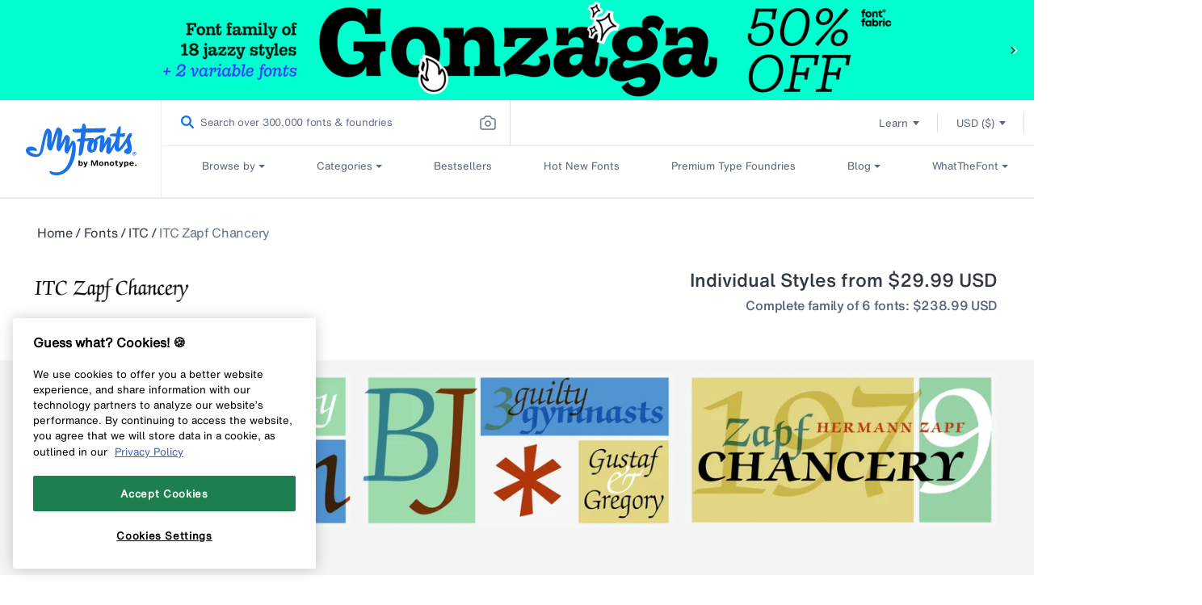

--- FILE ---
content_type: text/css
request_url: https://www.myfonts.com/cdn/shop/t/282/assets/myfonts.home.app.css?v=182053074748145542751762949038
body_size: 22817
content:
.color-background-1,:root{--color-foreground:var(--color-base-text);--color-background:var(--color-base-background-1)}.color-background-2{--color-background:var(--color-base-background-2)}.color-inverse{--color-foreground:var(--color-base-background-1);--color-background:var(--color-base-text)}.color-accent-1{--color-foreground:var(--color-base-solid-button-labels);--color-background:var(--color-base-accent-1)}.color-accent-2{--color-foreground:var(--color-base-solid-button-labels);--color-background:var(--color-base-accent-2)}.color-foreground-outline-button{--color-foreground:var(--color-base-outline-button-labels)}.color-foreground-accent-1{--color-foreground:var(--color-base-accent-1)}.color-foreground-accent-2{--color-foreground:var(--color-base-accent-2)}.color-background-1,:root{--color-link:var(--color-base-outline-button-labels);--alpha-link:.85}.color-accent-1,.color-accent-2,.color-background-2,.color-inverse{--color-link:var(--color-foreground);--alpha-link:.7}.color-background-1,:root{--color-button:var(--color-base-accent-1);--color-button-text:var(--color-base-solid-button-labels);--alpha-button-background:1;--alpha-button-border:1}.color-accent-1,.color-accent-2,.color-background-2,.color-inverse{--color-button:var(--color-foreground);--color-button-text:var(--color-background)}.button--secondary{--color-button:var(--color-base-outline-button-labels);--color-button-text:var(--color-base-outline-button-labels);--alpha-button-background:0}.color-accent-1 .button--secondary,.color-accent-2 .button--secondary,.color-background-2 .button--secondary,.color-inverse .button--secondary{--color-button:var(--color-foreground);--color-button-text:var(--color-foreground)}.button--tertiary{--color-button:var(--color-base-outline-button-labels);--color-button-text:var(--color-base-outline-button-labels);--alpha-button-background:0;--alpha-button-border:.2}.color-accent-1 .button--tertiary,.color-accent-2 .button--tertiary,.color-background-2 .button--tertiary,.color-inverse .button--tertiary{--color-button:var(--color-foreground);--color-button-text:var(--color-foreground)}.color-background-1,:root{--color-badge-background:var(--color-background);--color-badge-border:var(--color-foreground);--alpha-badge-border:.1}.color-accent-1,.color-accent-2,.color-background-2,.color-inverse{--color-badge-background:var(--color-background);--color-badge-border:var(--color-background);--alpha-badge-border:1}.color-background-1,.color-background-2,:root{--color-card-hover:var(--color-base-text)}.color-inverse{--color-card-hover:var(--color-base-background-1)}.color-accent-1,.color-accent-2{--color-card-hover:var(--color-base-solid-button-labels)}.no-js:not(html){display:none!important}html.no-js .no-js:not(html){display:block!important}.no-js-inline{display:none!important}html.no-js .no-js-inline{display:inline-block!important}html.no-js .no-js-hidden{display:none!important}.page-width{margin:0 auto;padding:0 46px}.page-width-desktop{margin:0 auto;padding:0}@media screen and (min-width:750px){.page-width--narrow{padding:0 9rem}.page-width-desktop{padding:0}}@media screen and (min-width:990px){.page-width--narrow{max-width:72.6rem;padding:0}.page-width-desktop{max-width:120rem;padding:0 5rem}}.element-margin,.spaced-section{margin-top:3rem}.spaced-section--full-width+.spaced-section--full-width,.spaced-section--full-width:first-child{margin-top:0}.spaced-section--full-width:last-child{margin-bottom:0}.color-accent-1,.color-accent-2,.color-background-1,.color-background-2,.color-inverse,body{background-color:rgb(var(--color-background));color:rgba(var(--color-foreground),.75)}.background-secondary{background-color:rgba(var(--color-foreground),.04);padding:4rem 0 5rem}@media screen and (min-width:750px){.background-secondary{padding:6rem 0 5rem}}.grid-auto-flow{display:grid;grid-auto-flow:column}.page-margin,.shopify-challenge__container{margin:7rem auto}.rte-width{margin:0 auto 2rem;max-width:82rem}.list-unstyled{list-style:none;margin:0;padding:0}.visually-hidden{border:0!important;height:0!important;margin:-1px!important;overflow:hidden!important;padding:0!important;position:absolute!important;width:0!important;clip:rect(0 0 0 0)!important;word-wrap:normal!important}.visually-hidden--inline{height:1em;margin:0}.overflow-hidden{overflow:hidden}.full-width-link{bottom:0;left:0;position:absolute;right:0;top:0;z-index:2}.h0,.h1,.h2,.h3,.h4,.h5,h1,h2,h3,h4,h5{color:rgb(var(--color-foreground));font-style:var(--font-heading-style);font-weight:var(--font-heading-weight);line-height:1.3}.h0{font-size:4rem}@media only screen and (min-width:750px){.h0{font-size:5.2rem}}.h1,h1{font-size:4rem}.h1,.h2,h1,h2{font-family:var(--font-heading-family)}.h2,h2{font-size:2.4rem}.h3,h3{font-family:var(--font-heading-family);font-size:1.6rem}.h4,h4{font-size:1.3rem}.h5,h5{font-size:1.1rem}.h6,h6{font-size:1rem}blockquote{border-left:.2rem solid rgba(var(--color-foreground),.2);color:rgba(var(--color-foreground),.75);font-style:italic;padding-left:1rem}@media screen and (min-width:750px){blockquote{padding-left:1.5rem}}.caption{font-size:1rem;line-height:1.7}@media screen and (min-width:750px){.caption{font-size:1.2rem}}.caption-with-letter-spacing{font-size:1rem;line-height:1.2;text-transform:uppercase}.caption-large,.customer .field input,.customer select,.field__input,.form__label,.select__select{font-size:1.3rem;line-height:1.5}.color-foreground{color:rgb(var(--color-foreground))}table:not([class]){border-collapse:collapse;border-style:hidden;box-shadow:0 0 0 .1rem rgba(var(--color-foreground),.2);font-size:1.4rem;table-layout:fixed}table:not([class]) td,table:not([class]) th{border:.1rem solid rgba(var(--color-foreground),.2);padding:1em}.hidden{display:none!important}@media screen and (max-width:767px){.header__icons{display:none}.header__inline-menu{margin-top:8px}.hide-for-small{display:none!important}.modal-content.layout_login{height:auto;padding:30px;transform:translate(-50%,-50%);width:350px!important}.modal-content.layout_login .textcnt{padding:30px 0!important}.modal-content.layout_login .field_cover .field{width:305px!important}.modal-content.layout_login .field_cover{align-items:center;display:contents!important;height:94px;justify-content:space-between}.modal-content.layout_login .field_cover input{margin-bottom:5px!important;width:305px!important}.modal-content{overflow:hidden!important;width:100%}}@media screen and (min-width:768px) and (max-width:989px){.hide-for-medium{display:none!important}}@media screen and (min-width:990px){.hide-for-large{display:none!important}}.right{text-align:right}.uppercase{text-transform:uppercase}.light{opacity:.7}a:empty,article:empty,div:empty,dl:empty,h1:empty,h2:empty,h3:empty,h4:empty,h5:empty,h6:empty,p:empty,section:empty,ul:empty{display:none}div:empty.onetrust-pc-dark-filter{display:block}.customer a,.link{background-color:transparent;border:none;box-shadow:none;color:rgb(var(--color-link));cursor:pointer;display:inline-block;font-size:1.4rem;text-decoration:underline;text-underline-offset:.3rem}.link--text{color:rgb(var(--color-foreground))}.link--text:hover{color:rgba(var(--color-foreground),.75)}.link-with-icon{display:inline-flex;font-size:1.4rem;font-weight:600;margin-bottom:4.5rem;text-decoration:none;white-space:nowrap}.link-with-icon .icon{margin-left:1rem;width:1.5rem}.circle-divider:after{content:"\2022";margin:0 1.3rem 0 1.5rem}.circle-divider:last-of-type:after{display:none}hr{background-color:rgba(var(--color-foreground),.2);border:none;display:block;height:.1rem;margin:5rem 0}@media screen and (min-width:750px){hr{margin:7rem 0}}.full-unstyled-link{color:currentColor;display:block;text-decoration:none}.placeholder{background-color:rgba(var(--color-foreground),.04);color:rgba(var(--color-foreground),.55);fill:rgba(var(--color-foreground),.55)}details>*{box-sizing:border-box}.break{word-break:break-word}.visibility-hidden{visibility:hidden}@media (prefers-reduced-motion){.motion-reduce{transition:none!important}}:root{--duration-short:.1s;--duration-default:.2s;--duration-long:.5s}.underlined-link{color:rgba(var(--color-link),var(--alpha-link));text-decoration-thickness:.1rem;text-underline-offset:.3rem;transition:text-decoration-thickness .1s ease}.underlined-link:hover{color:rgb(var(--color-link));text-decoration-thickness:.2rem}.animate-arrow .icon-arrow path{transform:translate(-.25rem);transition:transform var(--duration-short) ease}.animate-arrow:hover .icon-arrow path{transform:translate(-.05rem)}summary{cursor:pointer;list-style:none;position:relative}summary .icon-caret{height:.6rem;position:absolute;right:1.5rem;top:calc(54% - .35rem)}summary::-webkit-details-marker{display:none}.disclosure-has-popup{position:relative}.disclosure-has-popup[open]>summary:before{background:transparent;bottom:0;content:" ";cursor:default;display:block;left:0;position:fixed;right:0;top:0;z-index:2}.disclosure-has-popup>summary:before{display:none}.disclosure-has-popup[open]>summary+*{z-index:100}.modal-content:not(.layout_login) :focus-visible{box-shadow:0 0 0 .3rem rgb(var(--color-background)),0 0 .5rem .4rem rgba(var(--color-foreground),.3);outline:.2rem solid rgba(var(--color-foreground),.5);outline-offset:.3rem}.modal-content:not(.layout_login) :focus{box-shadow:0 0 0 .3rem rgb(var(--color-background)),0 0 .5rem .4rem rgba(var(--color-foreground),.3);outline:.2rem solid rgba(var(--color-foreground),.5);outline-offset:.3rem}.modal-content:not(.layout_login) :focus:not(:focus-visible){box-shadow:none;outline:0}.field__input:focus-visible{box-shadow:none;outline:0;outline-offset:0}.modal-new .layout_login .field{padding:0!important;position:relative}.modal-content.layout_login{height:auto;padding:15px;top:50%;transform:translate(-50%,-50%);width:426px}.modal-content.layout_login .textcnt{padding:30px}.modal-content.layout_login .subtitlepopup{color:#313945;font-family:HelveticaNowMTTextMedium;font-size:16px;letter-spacing:var(--font-16-letter-spacing);line-height:24px}.modal-content.layout_login h4{color:#313945;font-family:HelveticaNowMTTextBold;font-size:19px;font-weight:700;letter-spacing:var(--bold-19-letter-spacing);line-height:24px}.modal-content.layout_login .field_cover{align-items:center;display:flex;height:94px;justify-content:space-between;margin-top:30px}.modal-content.layout_login .field_cover .field{width:150px}.modal-content.layout_login .field_cover input{margin-bottom:30px;width:150px}.modal-new .layout_login .field input:focus,.modal-new .layout_login .field input:focus-visible{background-color:#fff;border-width:2px;border:2px solid var(--c-blue-duck-800,#104892);box-shadow:none;outline:0}.modal-new .layout_login .field input{border:1px solid #576579;border-radius:3px;box-shadow:none;color:#313945;height:56px;padding:0 16px}.modal-new .layout_login .field input::placeholder{color:#667488}.modal-new .layout_login .field label{background:#fff;color:#1a73e8;font-size:13px;left:8px;letter-spacing:0;line-height:16px;padding:0 8px;position:absolute!important;top:-6px!important}.modal-new .layout_login .btn{background:#1a73e8;border:0;border-radius:3px;box-shadow:none;color:#fff;display:block;font-family:HelveticaNowMTTextMedium;font-size:16px;letter-spacing:var(--font-16-letter-spacing);line-height:24px;margin-top:10px;padding:16px 0;text-align:center;width:100%}.modal-new .layout_login .checkbox_cover{align-items:flex-start;display:flex}.modal-new .layout_login .checkbox_cover input{height:20px;margin-right:8px;min-width:20px;position:relative;top:4px;vertical-align:middle}.modal-new .layout_login .checkbox_cover label{color:#313945;font-family:var(--font-body-family);font-size:16px;letter-spacing:var(--font-16-letter-spacing);line-height:24px}.focus-inset:focus-visible{box-shadow:0 0 .2rem rgba(var(--color-foreground),.3);outline:.2rem solid rgba(var(--color-foreground),.5);outline-offset:-.2rem}.focus-inset:focus{box-shadow:0 0 .2rem rgba(var(--color-foreground),.3);outline:.2rem solid rgba(var(--color-foreground),.5);outline-offset:-.2rem}.focus-inset:focus:not(:focus-visible){box-shadow:none;outline:0}.focus-none{box-shadow:none!important;outline:0!important}.title,.title-wrapper-with-link{margin:3rem 0 2rem}.title-wrapper-with-link .title{margin:0}.title-wrapper{margin-bottom:3rem}.title-wrapper-with-link{align-items:flex-end;display:flex;flex-wrap:wrap;gap:1rem;justify-content:space-between;margin:4rem 0 3rem}.title--primary{margin:4rem 0}.title-wrapper--self-padded-mobile,.title-wrapper--self-padded-tablet-down{padding-left:1.5rem;padding-right:1.5rem}@media screen and (min-width:750px){.title-wrapper--self-padded-mobile{padding-left:0;padding-right:0}}@media screen and (min-width:990px){.title,.title-wrapper-with-link{margin:5rem 0 3rem}.title--primary{margin:2rem 0}.title-wrapper-with-link{align-items:center}.title-wrapper-with-link .title{margin-bottom:0}.title-wrapper--self-padded-tablet-down{padding-left:0;padding-right:0}}.title-wrapper-with-link .link-with-icon{align-items:center;display:flex;flex-shrink:0;margin:0}.title-wrapper-with-link .link-with-icon svg{width:1.5rem}.title-wrapper-with-link a{color:rgb(var(--color-link));flex-shrink:0;margin-top:0}@media screen and (min-width:990px){.title-wrapper-with-link.title-wrapper-with-link--no-heading{display:none}}.subtitle{color:rgba(var(--color-foreground),.7);font-size:1.8rem;line-height:1.8}.arrow{border-left:4px solid transparent;border-right:4px solid transparent;border-top:5px solid #555;display:inline-block;height:0;margin-left:3px;position:relative;top:-1px;width:0}#headerCustomerLink[aria-expanded=true] .arrow{transform:rotate(-180deg)}.grid{display:flex;flex-wrap:wrap;list-style:none;margin-bottom:2rem;margin-left:-.5rem;padding:0}@media screen and (min-width:750px){.grid{margin-left:-1rem}}.grid__item{flex-grow:1;flex-shrink:0;max-width:50%;padding-bottom:.5rem;padding-left:.5rem;width:calc(25% - .375rem)}@media screen and (min-width:750px){.grid__item{margin-left:46px;max-width:50%;padding-bottom:1rem;padding-left:1rem;width:calc(25% - .75rem)}}.grid--gapless .grid__item{padding-bottom:0;padding-left:0}@media screen and (max-width:749px){.grid__item.slider__slide--full-width{max-width:none;width:100%}}@media screen and (min-width:750px) and (max-width:989px){.grid--one-third-max.grid--3-col-tablet .grid__item{max-width:33.33%}}@media screen and (min-width:990px){.grid--quarter-max.grid--4-col-desktop .grid__item{max-width:25%}}.grid--1-col .grid__item{max-width:100%;width:100%}.grid--3-col .grid__item{width:calc(33.33% - .33333rem)}@media screen and (min-width:750px){.grid--3-col .grid__item{width:calc(33.33% - .66667rem)}}.grid--2-col .grid__item{width:calc(50% - .25rem)}@media screen and (min-width:750px){.grid--2-col .grid__item{width:calc(50% - .5rem)}.grid--4-col-tablet .grid__item{width:calc(25% - .75rem)}.grid--3-col-tablet .grid__item{width:calc(33.33% - .66667rem)}.grid--2-col-tablet .grid__item{width:calc(50% - .5rem)}}@media screen and (min-width:990px){.grid--4-col-desktop .grid__item{width:calc(25% - .75rem)}.grid--3-col-desktop .grid__item{width:calc(33.33% - .66667rem)}.grid--2-col-desktop .grid__item{width:calc(50% - .5rem)}}.grid__item--vertical-align{align-self:center}.grid__item--full-width{flex:0 0 100%;max-width:100%}@media screen and (max-width:749px){.grid--peek.slider--mobile{margin:0;width:100%}.grid--peek.slider--mobile .grid__item{box-sizing:content-box;margin:0}.grid--peek .grid__item{width:calc(50% - 1.875rem)}.grid--peek .grid__item:first-of-type{padding-left:1.5rem}.grid--peek .grid__item:last-of-type{padding-right:1.5rem}}@media screen and (min-width:750px) and (max-width:989px){.slider--tablet.grid--peek .grid__item{width:calc(25% - 3rem)}.slider--tablet.grid--peek.grid--3-col-tablet .grid__item{width:calc(33.33% - 2.66667rem)}.slider--tablet.grid--peek.grid--2-col-tablet .grid__item{width:calc(50% - 2rem)}.slider--tablet.grid--peek .grid__item:first-of-type{padding-left:1.5rem}.slider--tablet.grid--peek .grid__item:last-of-type{padding-right:1.5rem}}@media screen and (max-width:989px){.slider--tablet.grid--peek{margin:0;width:100%}.slider--tablet.grid--peek .grid__item{box-sizing:content-box;margin:0}}.toast-wrapper{background:#0009;border-radius:4px;bottom:20px;color:#fff;font-size:13px;left:50%;letter-spacing:0;line-height:17.5px;padding:10px;position:fixed;text-align:center;transform:translate(-50%);z-index:1000}.media{background-color:rgba(var(--color-foreground),.1);display:block;overflow:hidden;position:relative}.media--transparent{background-color:transparent}.media model-viewer,.media>:not(.zoom,.deferred-media__poster-button){display:block;height:100%;left:0;max-width:100%;position:absolute;top:0;width:100%}.media>img{object-fit:cover;object-position:center center;transition:opacity .4s cubic-bezier(.25,.46,.45,.94)}.media--square{padding-bottom:100%}.media--portrait{padding-bottom:125%}.media--landscape{padding-bottom:66.6%}.media--cropped{padding-bottom:56%}.media--16-9{padding-bottom:56.25%}.media--circle{border-radius:50%;padding-bottom:100%}.media.media--hover-effect>img+img{opacity:0}@media screen and (min-width:990px){.media--cropped{padding-bottom:63%}}deferred-media{display:block}.button,.customer button,.shopify-challenge__button{align-items:center;-webkit-appearance:none;appearance:none;background-color:rgba(var(--color-button),var(--alpha-button-background));border:0;border-radius:0;box-shadow:0 0 0 .1rem rgba(var(--color-button),var(--alpha-button-border));box-sizing:border-box;color:rgb(var(--color-button-text));cursor:pointer;display:inline-flex;font:inherit;justify-content:center;min-height:4.5rem;min-width:12rem;padding:.9rem 3rem 1.1rem;text-decoration:none;transition:box-shadow var(--duration-short) ease}.button:focus-visible{box-shadow:0 0 0 .1rem rgba(var(--color-button),var(--alpha-button-border)),0 0 0 .3rem rgb(var(--color-background)),0 0 .5rem .4rem rgba(var(--color-foreground),.3)}.button:focus{box-shadow:0 0 0 .1rem rgba(var(--color-button),var(--alpha-button-border)),0 0 0 .3rem rgb(var(--color-background)),0 0 .5rem .4rem rgba(var(--color-foreground),.3)}.button,.button-label,.customer button,.shopify-challenge__button{font-size:1.5rem;line-height:1.2}.button--tertiary{font-size:1.2rem;min-height:3.5rem;min-width:9rem;padding:1rem 1.5rem}.button--small{padding:1.2rem 2.6rem}.button:not([disabled]):hover,.customer button:hover,.shopify-challenge__button:hover{box-shadow:0 0 0 .2rem rgba(var(--color-button),var(--alpha-button-border))}.button.disabled,.button:disabled,.button[aria-disabled=true],.customer button.disabled,.customer button:disabled,.customer button[aria-disabled=true]{cursor:not-allowed;opacity:.5}.button--full-width{display:flex;width:100%}.button.loading{color:transparent}.button.loading:after{animation:loading var(--duration-long) infinite linear;border-left:.5rem solid rgba(var(--color-button-text),.4);border:.5rem solid rgba(var(--color-button-text),.4);border-left-color:rgb(var(--color-button-text));border-radius:100%;box-sizing:content-box;content:"";display:block;height:2rem;position:absolute;width:2rem}@keyframes loading{0%{transform:rotate(0)}to{transform:rotate(1turn)}}.share-button{display:block;position:relative}.share-button__button .icon-share{margin-right:1rem}.share-button__fallback{background:rgb(var(--color-background));border:.1rem solid rgba(var(--color-foreground),.1);display:flex;flex-direction:column;left:-.1rem;padding:2rem;position:absolute;top:4rem;width:100%;z-index:3}.share-button__fallback .button{margin-top:1rem}.share-button__fallback .icon-clipboard{height:1.4rem;width:1.8rem}.share-button__message:not(:empty){display:block;font-size:1.2rem;margin-top:.5rem;text-align:right}.customer .field input,.customer select,.field__input,.select__select{-webkit-appearance:none;appearance:none;background-color:transparent;border:0;border-radius:0;box-sizing:border-box;color:rgb(var(--color-foreground));font-size:1.6rem;height:4.5rem;width:100%}.select__select{color:rgba(var(--color-foreground),.75);font-family:var(--font-body-family);font-size:1.2rem;font-style:var(--font-body-style);font-weight:var(--font-body-weight)}.modal-content:not(.layout_login) .customer .field input:hover,.modal-content:not(.layout_login) .customer select:hover,.modal-content:not(.layout_login) .field__input:hover,.modal-content:not(.layout_login) .localization-form__select:hover,.modal-content:not(.layout_login) .select__select:hover{box-shadow:0 0 0 .2rem rgba(var(--color-foreground),.55)}.modal-content:not(.layout_login) .field input:focus-visible,.modal-content:not(.layout_login) .field__input:focus-visible,.modal-content:not(.layout_login) .select__select:focus-visible{box-shadow:0 0 0 .1rem rgba(var(--color-foreground),.55),0 0 0 .3rem rgb(var(--color-background)),0 0 .5rem .4rem rgba(var(--color-foreground),.3)}.modal-content:not(.layout_login) .field input:focus,.modal-content:not(.layout_login) .field__input:focus,.modal-content:not(.layout_login) .select__select:focus{box-shadow:0 0 0 .1rem rgba(var(--color-foreground),.55),0 0 0 .3rem rgb(var(--color-background)),0 0 .5rem .4rem rgba(var(--color-foreground),.3)}.select,.text-area{display:inline-block;position:relative;width:100%}.customer select+svg,.select .icon-caret{height:.6rem;pointer-events:none;position:absolute;right:1.5rem;top:calc(50% - .35rem)}.customer select,.select__select{cursor:pointer;padding:0 4rem 0 1.5rem}.field{display:flex;position:relative;width:100%}.customer .field{display:block}.field--with-error{flex-wrap:wrap}.customer .field input,.field__input{flex-grow:1;padding:1.5rem;text-align:left}.customer .field label,.field__label{color:rgba(var(--color-foreground),.75);font-size:1.6rem;left:1.5rem;line-height:1.5;margin-bottom:0;pointer-events:none;position:absolute;top:1rem;transition:top var(--duration-short) ease,font-size var(--duration-short) ease}.modal-content:not(.layout_login) .customer .field input:-webkit-autofill~label,.modal-content:not(.layout_login) .customer .field input:focus~label,.modal-content:not(.layout_login) .customer .field input:not(:placeholder-shown)~label,.modal-content:not(.layout_login) .field__input:-webkit-autofill~.field__label,.modal-content:not(.layout_login) .field__input:focus~.field__label,.modal-content:not(.layout_login) .field__input:not(:placeholder-shown)~.field__label{font-size:1rem;top:.3em}.modal-content:not(.layout_login) .customer .field input:-webkit-autofill,.modal-content:not(.layout_login) .customer .field input:focus,.modal-content:not(.layout_login) .customer .field input:not(:placeholder-shown),.modal-content:not(.layout_login) .field__input:-webkit-autofill,.modal-content:not(.layout_login) .field__input:focus,.modal-content:not(.layout_login) .field__input:not(:placeholder-shown){padding:2.2rem 1.5rem .8rem}.customer .field input::-webkit-search-cancel-button,.field__input::-webkit-search-cancel-button{display:none}.customer .field input::placeholder,.field__input::placeholder{opacity:0}.field__button{align-items:center;background-color:transparent;border:0;color:currentColor;cursor:pointer;display:flex;height:4.4rem;justify-content:center;overflow:hidden;padding:0;position:absolute;right:0;top:0;width:4.4rem}.field__button>svg{height:2.5rem;width:2.5rem}.text-area{font-family:var(--font-body-family);font-style:var(--font-body-style);font-weight:var(--font-body-weight);min-height:10rem;padding:1.2rem;resize:none}.text-area--resize-vertical{resize:vertical}input[type=checkbox]{display:inline-block;margin-right:.5rem;width:auto}.form__label{display:block;margin-bottom:.6rem}.form__message{align-items:center;display:flex;font-size:1.4rem;line-height:1;margin-top:1rem}.form__message--large{font-size:1.6rem}.customer .field .form__message{font-size:1.4rem;text-align:left}.customer .form__message svg,.form__message .icon{flex-shrink:0;height:1.3rem;margin-right:.5rem;width:1.3rem}.customer .form__message svg,.form__message--large .icon{height:1.5rem;margin-right:1rem;width:1.5rem}.customer .field .form__message svg{align-self:start}.form-status{font-size:1.6rem;margin:0}.form-status-list{margin:2rem 0 4rem;padding:0}.form-status-list li{list-style-position:inside}.form-status-list .link:first-letter{text-transform:capitalize}.quantity{border:.1rem solid rgba(var(--color-foreground),.55);display:flex;position:relative;width:14rem}.quantity__input{-webkit-appearance:none;appearance:none;color:currentColor;flex-grow:1;font-size:1.4rem;font-weight:500;height:4.5rem;opacity:.85;padding:0 .5rem;text-align:center;width:100%}.quantity__button,.quantity__input{background-color:transparent;border:0}.quantity__button{align-items:center;color:rgb(var(--color-foreground));cursor:pointer;display:flex;flex-shrink:0;font-size:1.8rem;justify-content:center;width:4.5rem}.quantity__button svg{pointer-events:none;width:1rem}.quantity__input:-webkit-autofill,.quantity__input:-webkit-autofill:active,.quantity__input:-webkit-autofill:hover{box-shadow:0 0 0 10rem rgb(var(--color-background)) inset!important;-webkit-box-shadow:0 0 0 10rem rgb(var(--color-background)) inset!important}.quantity__input::-webkit-inner-spin-button,.quantity__input::-webkit-outer-spin-button{-webkit-appearance:none;margin:0}.quantity__input[type=number]{-moz-appearance:textfield}.modal__toggle{list-style-type:none}.no-js details[open] .modal__toggle{position:absolute;z-index:2}.modal__toggle-close{display:none}.no-js details[open] svg.modal__toggle-close{display:flex;height:1.7rem;width:1.7rem;z-index:1}.modal__toggle-open{display:flex}.no-js .modal__close-button.link,.no-js details[open] .modal__toggle-open{display:none}.modal__close-button.link{align-items:center;background-color:transparent;display:flex;height:4.4rem;justify-content:center;padding:0;width:4.4rem}.modal__close-button .icon{height:1.7rem;width:1.7rem}.modal__content{align-items:center;background:rgb(var(--color-background));bottom:0;display:flex;justify-content:center;left:0;position:absolute;right:0;top:0;z-index:1}.cart-count-bubble:empty{display:none}.cart-count-bubble{align-items:center;background-color:rgb(var(--color-base-accent-1));border-radius:100%;bottom:.8rem;color:rgb(var(--color-base-solid-button-labels));display:flex;font-size:.9rem;height:1.7rem;justify-content:center;left:2.2rem;line-height:1.1;position:absolute;width:1.7rem}#shopify-section-header{position:relative;will-change:transform;z-index:9999!important}.shopify-section-header-sticky{top:0}#shopify-section-header.animate{transition:transform .15s ease-out}.header-wrapper{background-color:rgb(var(--color-background));display:block;padding-top:15px;position:relative}@media screen and (min-width:768px){.header-wrapper{margin:auto;max-width:1348px;padding:32px}}.header{background-color:rgb(var(--color-background));display:grid;grid-template-areas:"left-icon heading icons";grid-template-columns:.5fr 6.5fr 1.5fr;padding:32.5px 25px}@media screen and (min-width:768px) and (max-width:1279px){.header{grid-template-columns:1fr 2fr 1fr}}@media screen and (min-width:990px){.header--has-menu:not(.header--middle-left){padding-bottom:0}.header:not(.header--middle-left) .header__inline-menu{margin-top:1.05rem}}.header [tabindex="-1"]:focus{outline:none}.header__heading{line-height:0;margin:0}.header>.header__heading-link{line-height:0}.header__heading,.header__heading-link{grid-area:heading;justify-self:left}.enterprise_container{margin:10px 0;text-align:center}@media screen and (min-width:1280px){.enterprise_container{white-space:nowrap}}.enterprise_link{background-clip:text;-webkit-background-clip:text;background-color:#208df8;background-image:linear-gradient(90deg,#d42377,#1c90fd);display:inline-block;font-family:HelveticaNowMTTextMedium,serif;font-size:16px;font-weight:500;line-height:20px;-webkit-text-fill-color:transparent;filter:drop-shadow(0 0 #333);letter-spacing:var(--font-16-letter-spacing);position:relative}.enterprise_link:hover svg{margin-left:10px}.enterprise_link svg{margin-left:5px;transition:margin .2s ease-in-out;-moz-transition:margin .2s ease-in-out;-o-transition:margin .2s ease-in-out;-webkit-transition:margin .2s ease-in-out}@media screen and (min-width:1280px){.cover_head{align-items:center;display:flex;gap:24px}}.header__heading-link{display:inline-block;padding:.75rem;text-decoration:none;word-break:break-word}.header__icon,.header__icon:hover{text-decoration:none}.headlinknew{display:inline-block;font-size:16px;height:1.2em;line-height:1.2em;width:auto}@media screen and (max-width:600px){.headersingin{font-size:13px;letter-spacing:0;min-width:75px}}.header__heading-link:hover .h2{color:rgb(var(--color-foreground))}.header__heading-link .h2{color:rgba(var(--color-foreground),.75);line-height:1}.header__heading-logo{height:auto;width:100%}@media screen and (min-width:990px){.header__heading-link{margin-left:-.75rem}.header__heading,.header__heading-link{justify-self:start}.header--top-center .header__heading,.header--top-center .header__heading-link{justify-self:center}}.header__icons{display:flex;gap:8px;white-space:nowrap}.header__icon span,.header__icon:not(.header__icon--summary){align-items:center;display:inline-block;justify-content:center;margin-left:1px;white-space:nowrap;width:auto}.header__icons a{color:#555;font-size:16px;letter-spacing:var(--font-16-letter-spacing);line-height:24px}.header__icon span{height:100%}.header__icon:after{content:none}.header__icon:hover .icon,.modal__close-button:hover .icon{transform:scale(1.07)}.header__icon--cart{align-items:center!important;color:#313945;display:flex!important;flex-direction:column!important;padding:0}.headcarticonitems{color:#1a73e8}.header__icon--cart:before,.header__icon--cart:hover:before{content:"";display:inline-block;height:16px;position:relative;top:2px;width:22px}.header__icon--cart:before{background:0 0 no-repeat}@media screen and (max-width:767px){.header{grid-template-columns:.5fr 6.5fr .5fr;padding:5px 10px}.header__icon--cart .icon{width:4.4rem}.header__icon,.header__icon--cart .icon{height:4.4rem;width:4.4rem}.menu-drawer-container .header__icon{height:15px;width:19px}.header__icons{height:40px;position:absolute;right:0;width:auto}.header__icon .icon{background-color:#fff;height:3.5rem;left:18px;top:0;width:2rem}.header__icon .icon.icon-close{height:15px;left:0;margin:11px 6px;width:19px}.menu-drawer__menu a:visited{color:#555}.newsubmenu{display:none}.newsubmenu .list-menu--inline a,.newsubmenu .list-menu--inline a span{font-size:13px;letter-spacing:0;padding:10px 5px 0 7px}.newdrawermenu{margin:11px 15px}.header__icon--cart{top:12px}}@media screen and (max-width:989px){menu-drawer~.header__icons .header__icon--account{display:none}}.header__icon span.headcarticonitems{display:none}@media screen and (min-width:768px){.header__icons{align-items:center;height:60px;position:absolute;right:0}.newsubmenu .list-menu--inline li details{border:0;margin:0;padding:0}.newsubmenu .list-menu--inline li details .list-menu__item{border:0;box-shadow:none;display:flex;outline:none;padding:0 5px 0 7px}.newsubmenu .list-menu--inline li details .list-menu__item span{padding:0 5px 0 7px}.header__icon span.headcarticonitems{color:#576579;display:inline-block;font-family:HelveticaNowMTText;font-weight:400;margin-right:3px}}@media screen and (min-width:1280px){.newsubmenu .list-menu--inline{flex-wrap:nowrap}.header__inline-menu .newsubmenu{text-align:left}}menu-drawer+.header__search{display:none}.header>.header__search{grid-area:left-icon;justify-self:start}.header:not(.header--has-menu) *>.header__search{display:none}.header__search{display:inline-flex;line-height:0}@media screen and (min-width:990px){.header--top-center>.header__search,.header:not(.header--top-center) *>.header__search{display:inline-flex}.header--top-center *>.header__search,.header:not(.header--top-center)>.header__search{display:none}}details[open]>.search-modal{animation:animateMenuOpen var(--duration-default) ease;opacity:1}.no-js details[open]>.header__icon--search{right:.5rem;top:1rem}.search-modal{border-bottom:.1rem solid rgba(var(--color-foreground),.2);height:100%;opacity:0}.search-modal__content{align-items:center;display:flex;height:100%;justify-content:center;line-height:1.8;padding:0 5rem 0 1rem;width:100%}.search-modal__form{width:100%}.search-modal__close-button{position:absolute;right:.3rem}@media screen and (min-width:750px){.search-modal__close-button{right:1rem}.search-modal__content{padding:0 6rem}}@media screen and (min-width:990px){.search-modal__form{max-width:47.8rem}.search-modal__close-button{margin-left:.5rem;position:static}}.header__icon--menu .icon{display:block;opacity:1;position:absolute;transform:scale(1);transition:transform .15s ease,opacity .15s ease}details:not([open])>.header__icon--menu .icon-close,details[open]>.header__icon--menu .icon-hamburger{opacity:0;transform:scale(.8);visibility:hidden}.js details[open]:not(.menu-opening)>.header__icon--menu .icon-close{visibility:hidden}.js details[open]:not(.menu-opening)>.header__icon--menu .icon-hamburger{opacity:1;transform:scale(1.07);visibility:visible}.header__inline-menu details[open]>.header__submenu{animation:animateMenuOpen var(--duration-default) ease;opacity:1;transform:translateY(0)}.header__inline-menu{display:block;grid-area:navigation;grid-column-start:1}.header--top-center .header__heading-link,.header--top-center .header__inline-menu{margin-left:0}@media screen and (min-width:768px){.header--top-center .header__inline-menu{justify-self:center}.header--top-center .header__inline-menu>.list-menu--inline{justify-content:center}}@media screen and (min-width:1280px){.header__inline-menu{grid-area:auto;grid-column-end:4;grid-column-start:2}}.header__menu{padding:0 1rem}.header__menu-item{color:rgba(var(--color-foreground),.75);padding:1.2rem;text-decoration:none}.header__menu-item:hover{color:rgb(var(--color-foreground))}.header__menu-item span{color:#576579;cursor:pointer;font-family:HelveticaNowMTText,Lucida Grande,Lucida Sans Unicode,Trebuchet MS,sans-serif;font-size:16px;font-weight:400;letter-spacing:var(--font-16-letter-spacing);line-height:24px;padding:3px 0;text-align:center;text-decoration:none;transition:text-decoration var(--duration-short) ease}.header__menu-item span:hover{text-decoration:none}.header__menu-item:hover span{text-decoration:none;text-underline-offset:.3rem}.header__active-menu-item{color:rgb(var(--color-foreground));text-decoration:underline;text-underline-offset:.3rem;transition:text-decoration-thickness var(--duration-short) ease}.header__menu-item:hover .header__active-menu-item{text-decoration-thickness:.2rem}.header__submenu{transition:opacity var(--duration-default) ease,transform var(--duration-default) ease}.header__submenu.list-menu{padding:1rem 0}.header__submenu .header__submenu{background-color:rgba(var(--color-foreground),.03);margin:.5rem 0;padding:.5rem 0}.header__submenu .header__menu-item:after{right:2rem}.header__submenu .header__menu-item{padding:.95rem 3.5rem .95rem 2rem}.header__submenu .header__submenu .header__menu-item{padding-left:3rem}.header__menu-item .icon-caret{right:.8rem}.header__submenu .icon-caret{right:2rem}details-disclosure>details{position:relative}@keyframes animateMenuOpen{0%{opacity:0;transform:translateY(-1.5rem)}to{opacity:1;transform:translateY(0)}}.overflow-hidden-mobile,.overflow-hidden-tablet{overflow:hidden}@media screen and (min-width:750px){.overflow-hidden-mobile{overflow:auto}}@media screen and (min-width:990px){.overflow-hidden-tablet{overflow:auto}}#headerLogo{float:left;height:41px;margin-right:60px;position:relative;width:73px}#headerLogo a,#headerLogo picture{display:block;height:100%;width:100%}#headerLogo img{height:auto;width:100%}@media screen and (min-width:768px){#headerLogo{height:54px;width:96px}}@media screen and (min-width:1280px){#headerLogo{height:60px;margin-left:13px;width:127px}}.searchBarWidget{display:flex;justify-content:center;width:535px}@media screen and (min-width:1279px) and (max-width:1387px){.searchBarWidget{width:486px}}@media screen and (min-width:768px) and (max-width:1279px){.searchBarWidget{padding-top:12px;width:100%}}@media screen and (max-width:767px){.searchBarWidget{padding-top:10px;width:100%}}.searchBarWidget form{clear:none;display:flex;flex-flow:row nowrap;margin:0;top:0;width:700px}@media screen and (min-width:768px) and (max-width:1279px){.searchBarWidget form{margin:0;max-width:none;width:100%}}@media screen and (max-width:767px){.searchBarWidget form{width:100%}}.header__inline-menu .searchBarWidget_filter{height:40px!important;padding:11px 28px 11px 15px!important}.searchBarWidget_filter{align-items:center;background-color:#e7eaee;border:1px solid #dfdede;border-bottom-left-radius:4px;border-right:0;border-top-left-radius:4px;box-sizing:border-box;color:#313945;cursor:pointer;display:flex;flex:0 0 auto;font-family:HelveticaNowMTText,Lucida Grande,Lucida Sans Unicode,Trebuchet MS,sans-serif;height:40px;justify-content:center;line-height:16px;order:1;padding:12px 16px;position:relative}.searchBarWidget_filter,.searchBarWidget_filter span{font-size:13px;letter-spacing:0}#homecarousel .favourite-btn span{display:inline-block;height:16px;padding:6px;width:18px}#homecarousel .favourite-btn{height:28px!important;width:30px!important}.searchBarWidget_filter .arrow-down{border-left:4px solid transparent;border-right:4px solid transparent;border-top:5px solid #4a4a4a;display:inline-block;height:0;margin:1px 0 0 5px;padding-bottom:1px;right:15px;width:0}.header__inline-menu .searchBarWidget_filter .arrow-down{position:absolute}.searchBarWidget_filter .hidden{display:none}.searchBarWidget_filter .items{background:#fff;box-shadow:0 2px 4px #0003;left:0;position:absolute;text-align:left;top:40px;z-index:1}.searchBarWidget_filter .items li{box-sizing:border-box;color:#666;font-size:13px;letter-spacing:0;line-height:18px;min-width:150px;padding:10px 15px;white-space:nowrap}.searchBarWidget_filter .items li:hover{background:#efefef}.searchBarWidget_filter .items li:not(:last-child){border-bottom:1px solid #f4f4f4}.newsletter-form__field-wrapper input::placeholder{color:#c3cad4}.newsletter-form__field-wrapper input:-ms-input-placeholder{color:#aaa}.newsletter-form__field-wrapper input::-ms-input-placeholder{color:#aaa}.newsletter-form__field-wrapper #newsletter-email{border-radius:4px 0 0 4px}.footer .field input{box-shadow:0 0;color:#c3cad4;font-family:HelveticaNowMTText;font-size:13px;font-style:normal;font-weight:400;height:43px;letter-spacing:0;line-height:16px;outline:0;text-align:left;width:210px}.footer .newsletter-form__field-wrapper .field input{background:#fff;border:1px solid #dfdede;box-sizing:border-box;color:#313945;margin-bottom:20px;margin-top:5px;padding:11px 6px;text-align:left}.newsletter-form__field-wrapper.active-input #newsletter-email{border-color:#1a73e8}.primary-button-opacity{opacity:100%!important}@media (min-width:878px) and (max-width:1050px){.newsletter-form__field-wrapper #newsletter-email{min-width:193px;padding-left:7px;padding-right:7px}.subscribe-button{padding-left:6px!important;padding-right:6px!important}.sub-list .menu-link{display:flex}}\200b  .searchBarWidget__query input:focus::-webkit-input-placeholder{opacity:0}.searchBarWidget__query input:focus::-moz-placeholder{opacity:0}.searchBarWidget__query input:focus:-ms-input-placeholder{opacity:0}.searchBarWidget__query input:focus:-moz-placeholder{opacity:0}.searchBarWidget__query .auto_complete_results{background:#fff;border:1px solid #666;border-width:1px 2px 2px 1px;box-shadow:0 2px 4px #0003;position:absolute;transition:display 1s ease-in-out;width:100%;z-index:100}.searchBarWidget__query .auto_complete_results li{color:#4a4a4a;cursor:pointer;font-size:11px;letter-spacing:0;line-height:1.2em;margin:0;padding:3px 5px;text-align:left}.searchBarWidget__query .auto_complete_results li a{color:#4a4a4a}.searchBarWidget__query .auto_complete_results li:hover{background-color:#09f;color:#fff;font-weight:700;white-space:nowrap}button[type=submit]#searchButton.searchBarWidget__searchButton{background-color:#4a4a4a;border:none;border-radius:4px;color:#fff;cursor:pointer;float:left;font-family:HelveticaNowMTText,Lucida Grande,Lucida Sans Unicode,Trebuchet MS,sans-serif;font-size:16px;font-weight:400;height:40px;letter-spacing:var(--font-16-letter-spacing);margin-left:15px;order:3;padding:0 20px;text-transform:capitalize}button[type=submit]#searchButton.searchBarWidget__searchButton .-search{display:block}button[type=submit]#searchButton.searchBarWidget__searchButton .-searchMobile{display:none}@media screen and (min-width:768px) and (max-width:1279px){button[type=submit]#searchButton.searchBarWidget__searchButton{margin:0 0 0 11px}}@media screen and (max-width:767px){button[type=submit]#searchButton.searchBarWidget__searchButton{margin-left:2px;padding:10px 7px;width:38px}button[type=submit]#searchButton.searchBarWidget__searchButton .-search{display:none}button[type=submit]#searchButton.searchBarWidget__searchButton .-searchMobile{display:block}.search-svg{fill:#fff;height:20px;width:20px}}button[type=submit]#searchButton.searchBarWidget__searchButton:hover{background-color:#000}.searchBarWidget__button input{border-color:#666;box-shadow:none;box-sizing:border-box;height:40px;margin:0 0 0 11px;order:3;padding:1px 7px;vertical-align:middle;width:100%}.newsubmenu{padding:32px 10px 0;text-align:center;width:100%}.newsubmenu .list-menu--inline a,.newsubmenu .list-menu--inline a span{color:#576579;cursor:pointer;font-family:HelveticaNowMTText,Lucida Grande,Lucida Sans Unicode,Trebuchet MS,sans-serif;font-size:16px;font-weight:400;letter-spacing:var(--font-16-letter-spacing);line-height:24px;padding:0 7px;text-align:left;text-decoration:none}@media screen and (min-width:768px) and (max-width:980px){.header__menu-item span,.newsubmenu .list-menu--inline a,.newsubmenu .list-menu--inline a span{font-size:calc(-8.21053px + 2.63158vw)}}.newsubmenu .list-menu--inline .header__menu-item span:hover,.newsubmenu .list-menu--inline a span:hover,.newsubmenu .list-menu--inline a:hover,.newsubmenu .list-menu--inline summary.list-menu__item:hover{color:#1a73e8;text-decoration:none}.header__inline-menu details[open]>.header__submenu li a{font-size:13px;letter-spacing:0}.parentcontainer{position:relative}.WhatTheFontSubMenu{overflow:visible}.whatthefont:after{content:url(https://cdn.shopify.com/s/files/1/0584/9628/6901/files/accordian-collapsed.png?v=1627037270);padding:10px 0 0 1px}.WhatTheFontSubMenu{background-color:#fff;border:1px solid #e2e2e2;box-shadow:0 5px 10px #0000001a;display:none;padding:5px;position:absolute;z-index:999999}.WhatTheFontSubMenu div a{clear:both;display:block;font-size:13px!important;letter-spacing:0;line-height:21px;min-width:150px;text-align:left;text-align:left!important;width:100%}.parentcontainer:hover .WhatTheFontSubMenu{display:block!important}.filteritems{display:none}.searchBarWidget_filter:hover .filteritems{border-radius:4px;display:block;padding-bottom:5px;padding-top:5px}.favorites_btn{background-color:#eee;background-image:url(https://cdn.myfonts.net/s/images/font_cards/favorite_md.png);background-position:50%;background-repeat:no-repeat;background-size:16px 14px;border:0;border-radius:3px;cursor:pointer;height:28px;width:30px}.badge{color:#576579;font-size:13px;font-style:normal;font-weight:400;letter-spacing:0;line-height:16px}.badge_name{margin-left:5px;vertical-align:middle}.badge:before{background-repeat:no-repeat;background-size:22px 21px;content:"";display:inline-block;height:21px;vertical-align:middle;width:22px}.badge.bundle:before{background-image:url(https://cdn.shopify.com/s/files/1/0584/9628/6901/files/bundle-choice.svg);background-size:17px 18px}.badge.expert-choice:before{background-image:url(https://cdn.shopify.com/s/files/1/0584/9628/6901/files/expert-choice.svg);background-size:16px 17px}.badge.new:before{background-color:#1a73e8;border-radius:4px;color:#fff;content:"NEW";font-size:9px;height:16px;letter-spacing:0;line-height:16px;padding:0 4px;width:auto}.badge.staff-picks:before{background-image:url(https://cdn.myfonts.net/s/images/font_cards/bulb.png)}@media screen and (max-width:768px){#tophat-banner{display:none}}footer.page-width .tab label{color:#555;line-height:18px}@media (max-width:767px){.footer .newsletter-form__field-wrapper .field input{padding:11px 15px}footer.page-width .main-list>li:first-child{width:auto}}footer.page-width .main-list>li:first-child{margin-right:46px;width:344px}[aria-hidden=true] [contenteditable=true]:not([disabled]),[aria-hidden=true] [tabindex]:not([disabled]),[aria-hidden=true] a[href],[aria-hidden=true] area[href],[aria-hidden=true] button:not([disabled]),[aria-hidden=true] textarea:not([disabled]){visibility:hidden}@media screen and (max-width:480px){.see-more{text-align:center;width:100%}}.field__item .field{margin:0;padding-top:0}.basic-container{display:flex;flex-wrap:wrap;margin:0 auto;max-width:959px;padding:0 10px}main{background:#fff!important}.top_row_node-layout.node-basic-page{margin-top:50px}.layout-container .field{flex-wrap:wrap}.media{background:none}.media .field.field--name-image{position:static}.header__active-menu-item-capitalize{text-transform:capitalize}*{margin:0;padding:0;-webkit-font-smoothing:antialiased;-moz-osx-font-smoothing:grayscale;-moz-font-smoothing:antialiased}:root{--bold-28-letter-spacing:-.28px;--bold-23-letter-spacing:-.23px;--bold-19-letter-spacing:-.19px;--bold-40-letter-spacing:-.8px;--font-16-letter-spacing:-.32px}:focus-visible{outline:solid 2px var(--c-blue-duck-800,#104892);outline-offset:2px}.fixme{background-color:#ff0;color:red}.inline{display:inline}.hidden{display:none}.clear{clear:both}.superuser{background-color:#ffa!important;border:1px solid #e58c18;padding:2px}.fade{opacity:0;transition:opacity .2s ease-in-out;-webkit-transition:opacity .2s ease-in-out;-moz-transition:opacity .2s ease-in-out;-ms-transition:opacity .2s ease-in-out;-o-transition:opacity .2s ease-in-out}.fade.doTransition{opacity:1}.transform{transition:transform .2s ease-in-out;-webkit-transition:transform .2s ease-in-out;-moz-transition:transform .2s ease-in-out;-ms-transition:transform .2s ease-in-out;-o-transition:transform .2s ease-in-out}.fade.transform{transition:transform .2s ease-in-out,opacity .2s ease-in-out;-webkit-transition:transform .2s ease-in-out,opacity .2s ease-in-out;-moz-transition:transform .2s ease-in-out,opacity .2s ease-in-out;-ms-transition:transform .2s ease-in-out,opacity .2s ease-in-out;-o-transition:transform .2s ease-in-out,opacity .2s ease-in-out}form.inplaceeditor-form{display:inline}body{background:#fff;color:#313945;font-family:HelveticaNowMTText,Lucida Sans,Lucida Grande,Lucida Sans Unicode,Trebuchet MS,sans-serif;font-size:13px;margin:0;position:relative}body.basicheader{background:#fff;padding:1em}b,strong{font-family:HelveticaNowMTText,Lucida Grande,Lucida Sans Unicode,Trebuchet MS,sans-serif;font-weight:400}body.basicheader{background-color:#fff}cite,em,i{font-family:HelveticaNowMTText,Lucida Sans,Lucida Grande,Lucida Sans Unicode,Trebuchet MS,sans-serif;font-style:italic;font-weight:400}b,strong{font-family:HelveticaNowMTTextBold,Lucida Grande,Lucida Sans Unicode,Trebuchet MS,sans-serif;font-style:normal}a:link,a:visited{color:#1a73e8;text-decoration:none}a:active,a:hover{text-decoration:underline}a:active{color:#f30}.local-tab a,a span.plaintext,a.plaintext:link,a.plaintext:visited,a.text_link{color:#000;text-decoration:none}p{font-size:16px;letter-spacing:var(--font-16-letter-spacing);line-height:24px;margin-bottom:.6em;margin-top:0}div+p,table+p,ul+p{margin-top:.6em}div.side_column p{font-size:12px;line-height:1.2}div.side_column p.large{font-size:16px;letter-spacing:var(--font-16-letter-spacing);line-height:1.2;margin:.6em 0 0}h1,h2,h3,h4,h5,h6{margin-top:0}h1.padded,h2.padded,h3.padded,h4.padded,h5.padded,h6.padded{margin-top:6px}h1,h2{font-family:HelveticaNowMTTextBold}h1{clear:both;font-size:40px;margin:0}h1 a:link,h1 a:visited{color:#000}h2{display:block;font-size:23px;line-height:32px;margin-bottom:1.5rem;width:100%}.modalh1,h2{letter-spacing:var(--bold-23-letter-spacing)}.modalh1{color:#313945;font-weight:700}h2.subhead{color:gray;font-size:13px;letter-spacing:0;margin-bottom:4px;margin-left:10px}h2.subhead,h3{font-weight:400}h3{font-family:HelveticaNowMTTextBold,Lucida Grande,Lucida Sans Unicode,Trebuchet MS,sans-serif;font-size:16px;letter-spacing:var(--font-16-letter-spacing)}h3,h4{margin-bottom:3px}h4{font-size:13px}h4,h5{letter-spacing:0}h5{font-size:11px}h5,h6{margin-bottom:2px}ul{list-style-type:none;margin:0;padding:0}ul.bullet{margin-bottom:6px}ul.bullet>li{padding-left:10px;text-indent:-8px}ul.bullet>li *{text-indent:0}ul.bullet>li:before{content:"\2022  ";font-size:10px}ol.p,ul.p{font-size:13px;letter-spacing:0;line-height:1.4;margin-bottom:12px;margin-top:0}ul>li{margin:0;padding:0}ol>li{margin-left:2em}.clearfix:after{clear:both;content:".";display:block;height:0;visibility:hidden}.cf:after,.cf:before{content:" ";display:table}.cf:after{clear:both}.pad_bottom{padding-bottom:5px}.spacer{border:1px solid red;float:left;height:100%}.page-width{height:auto;position:relative}footer,main{background-color:#f5f4f3}.headerContainer{display:flex;left:0;position:absolute}.headerLogoSearchContainer{align-items:center;display:flex;gap:72px}.cartcountwrapper{align-items:center!important;display:flex!important;flex-direction:column!important;position:relative}.cartItemCount{align-items:center;background:#d52377;border:1.5px solid #fff;border-radius:8px;color:#fff;display:flex;font-family:HelveticaNowMTMicro,HelveticaNowMTText;font-size:11px;gap:10px;height:16px;justify-content:center;left:auto;letter-spacing:0;line-height:16px;margin-right:-18px;padding:0 4px;position:absolute;top:-10px;width:auto}.cartContainer{align-items:center!important;cursor:pointer;display:flex!important;gap:12px;justify-content:center!important;padding:8px 12px;position:relative}.aa-Input.gs__input__search::placeholder{font-size:13px}.newsubmenu .list-menu--inline summary.list-menu__item span{color:#576579}.newsubmenu .list-menu--inline summary.list-menu__item svg path{color:#666}.newsubmenu .list-menu--inline summary.list-menu__item:hover span{color:#1a73e8!important}.newsubmenu .list-menu--inline summary.list-menu__item:hover svg path{fill:#1a73e8}.newsubmenu details[open] .header__menu-item span{color:#1a73e8!important}.newsubmenu details[open] summary.list-menu__item svg{transform:rotate(-180deg)}.newsubmenu details[open] summary.list-menu__item svg path{fill:#1a73e8}.newsubmenu details[open]>.header__submenu{border:0;border-radius:4px;box-shadow:0 2px 4px #0003;left:13px;min-width:150px;padding-bottom:8px;padding-top:10px;top:44px;width:auto}.newsubmenu details[open]>.header__submenu li:hover{background-color:#f4f4f4}.newsubmenu details[open]>.header__submenu li a{box-sizing:border-box;color:#666;font-size:13px;letter-spacing:0;line-height:16px;margin-bottom:4px;min-width:150px;padding:5px 17px 5px 15px;white-space:nowrap}.newsubmenu details[open]>.header__submenu li:last-child a{margin-bottom:0}summary.list-menu__item svg{margin:0 5px}.ais-SearchBox-submit{left:88%!important;top:68%!important}.ais-SearchBox-submitIcon{height:16px!important;width:16px!important}.ais-SearchBox-submitIcon path{fill:#aaa!important}.ais-SearchBox-reset{display:none}@media screen and (max-width:767px){.menu-drawer-container .menu-drawer-optios-wrapper,.menu-drawer-container .menu-drawer-optios-wrapper #menu-drawer-headerFavorites,.menu-drawer-container .menu-drawer-optios-wrapper .custom_currency_select_mobile{display:none}.headerContainer{display:contents}.cartContainer{gap:0;padding:0}.cartItemCount{top:1px}#cart-icon-bubble{height:40px}.highlightsection h1{font-size:19px!important;line-height:24px!important}.modalh1{font-size:19px;letter-spacing:var(--bold-19-letter-spacing);line-height:24px}#overlay_toast_content{margin-left:10px;margin-right:10px;width:355px}#headerFavorites,#headerFavorites span:not(.favorites-icon){display:none}.page-width{padding:0 10px}.bgw{background-color:#fff}.recent-snippet{padding:0!important}.recent-snippet .grid .grid__item{display:contents;width:auto}.grid{display:contents}.albumNameTruncate{position:relative!important}.right-sidebar{gap:16px!important}}.recent-snippet .grid .grid__item{margin-left:5px}.homepageBody,.homepageBody #myfontsContainer{background-color:#f5f4f3}.homepageBody #myfontsContainer.fluid{padding:0}@media screen and (max-width:767px){.homepageBody #myfontsContainer.fluid #myfontsHeader{height:auto;margin-bottom:0;padding:0 0 15px 10px}}.homepageBody #myfontsContainer #myfontsBody{padding-top:0}@media screen and (max-width:767px){.homepageBody #myfontsContainer #myfontsBody{margin-top:0}}.homepage{background-color:#f5f4f3}.homepage__container{margin-left:auto;margin-right:auto;max-width:1368px}.homepage__mainBlock{background-color:#fff}.homepage__mainBlock__valuePropositionWrapper{background-color:#fff;color:#313945;line-height:30px;padding:60px;text-align:center}@media screen and (min-width:1368px){.homepage__mainBlock__valuePropositionWrapper{display:block}}.homepage__mainBlock__valuePropositionWrapper__title{font-family:HelveticaNowMTTextMedium,Lucida Grande,Lucida Sans Unicode,Trebuchet MS,sans-serif;font-size:33px;line-height:40px;margin-bottom:5px}.homepage__mainBlock__valuePropositionWrapper__subtitle{font-family:HelveticaNowMTText,Lucida Grande,Lucida Sans Unicode,Trebuchet MS,sans-serif;font-size:23px;line-height:32px}@media screen and (max-width:767px){.homepage__mainBlock__valuePropositionWrapper{display:none}}.homepage__mainBlock__carouselWrapper{border-bottom:1px solid #ccc;margin-top:15px;padding:5px 0}@media screen and (min-width:1368px){.homepage__mainBlock__carouselWrapper{background-color:#fff;margin:0}}@media screen and (min-width:768px) and (max-width:1367px){.homepage__mainBlock__carouselWrapper{background-color:#fff;margin:0}}.homepage__bottomBlock{display:-webkit-box;display:-ms-flexbox;display:-webkit-flex;display:flex;flex-direction:column}.owl-theme .owl-nav [class*=owl-]:hover{background:transparent}.owl-theme .owl-nav [class*=owl-]{margin:0}.fdp_carousel .owl-theme .owl-nav .owl-next span,.fdp_carousel .owl-theme .owl-nav .owl-prev span{display:none}.fdp_carousel .owl-theme .owl-nav .owl-prev:before{transform:rotate(135deg);-webkit-transform:rotate(135deg)}.fdp_carousel .owl-theme .owl-nav .owl-next:before,.fdp_carousel .owl-theme .owl-nav .owl-prev:before{border:solid #666;border-radius:3px;border-width:0 2px 2px 0;content:"";display:inline-block;font-size:40px;height:20px;left:0;padding:2px;position:absolute;top:0;width:20px}.fdp_carousel .owl-theme .owl-nav .owl-next:before{transform:rotate(-45deg);-webkit-transform:rotate(-45deg)}@media screen and (min-width:768px){header-drawer{display:none}.shopify-section.spaced-section{padding-top:60px}.spaced-section{background:#f3f4f6;margin-top:0}.homepage__bottomBlock{flex-direction:row;flex-wrap:wrap;justify-content:space-around}.homepage__bottomBlock__recentFontsWrapper{width:344px}}.productWise{cursor:pointer}@media screen and (min-width:1280px){.homepage__bottomBlock{flex-wrap:nowrap}}.homepage__bottomBlock__contentWrapper.-solidBox{background-color:#fff;border-radius:4px}.homepage__bottomBlock__recentFontsWrapper,.homepage__bottomBlock__staffPicksWrapper{margin-bottom:30px}@media screen and (max-width:767px){.homepage__bottomBlock__recentFontsWrapper{margin-bottom:30px}.homepage__bottomBlock__staffPicksWrapper{margin-top:60px}}@media screen and (max-width:560px){.homepage__bottomBlock__staffPicksWrapper{clear:both;margin-top:30px}}.adsWrapper{margin-left:auto;margin-right:auto;text-align:right;width:300px}@media screen and (min-width:1280px){.adsWrapper{margin-left:46px}}.homepage__bottomBlock__adsWrapper__adBox,.homepage__bottomBlock__adsWrapper__mosaicBox{width:300px}.homepage__bottomBlock__adsWrapper__adBox:not(:last-child),.homepage__bottomBlock__adsWrapper__mosaicBox:not(:last-child){margin-bottom:50px}@media screen and (min-width:768px) and (max-width:1367px){.homepage__bottomBlock__adsWrapper__adBox,.homepage__bottomBlock__adsWrapper__mosaicBox{display:inline-block;margin-bottom:0;vertical-align:top}.homepage__bottomBlock__adsWrapper__adBox:not(:first-child),.homepage__bottomBlock__adsWrapper__mosaicBox:not(:first-child){margin-left:25px}.homepage__bottomBlock__adsWrapper__adBox:not(:last-child),.homepage__bottomBlock__adsWrapper__mosaicBox:not(:last-child){margin-right:25px}}@media screen and (max-width:767px){.homepage__bottomBlock__adsWrapper__mosaicBox{width:100%}.mf-ribbon .specialribbon{left:0;min-width:215px}.homepage__bottomBlock__adsWrapper__adBox{margin-left:auto;margin-right:auto}}@media screen and (min-width:1368px){.homepage__bottomBlock{flex-direction:row;flex-wrap:wrap;justify-content:space-between}}.homepage__bottomBlock__adsWrapper p{background-color:#ccc;text-align:center}.highlightsection{background-color:#fff;padding:20px 10px;text-align:left}.highlightsection h1{color:#313945;font-family:HelveticaNowMTDisplayMedium;font-size:19px;font-weight:500;line-height:24px;margin-bottom:10px}.highlightsection h2{color:#576579;font-family:HelveticaNowMTTextMedium;font-size:13px;font-style:normal;font-weight:500;letter-spacing:0;line-height:16px;margin-bottom:0;padding:0}@media screen and (min-width:768px){.cartContainer:hover{background:#f2f5fd;border-radius:8px}.cartContainer:hover .header__icon span.headcarticonitems{color:#1e242c}#headerCustomer:active,#headerCustomer:hover{background:#f2f5fd;border-radius:8px}.highlightsection{padding:60px 46px;text-align:center}.highlightsection h1{font-family:HelveticaNowMTDisplayMedium;font-size:33px;line-height:40px!important;margin-bottom:10px;text-align:center}.highlightsection h2{font-size:23px;font-weight:400;line-height:32px;text-align:center}}.summary .list-menu__item span{color:#666;cursor:pointer;font-family:HelveticaNowMTTextMedium,Lucida Grande,Lucida Sans Unicode,Trebuchet MS,sans-serif;font-size:16px;letter-spacing:var(--font-16-letter-spacing);padding:15px 28px 1px 13px;text-align:center;text-decoration:none}.mf-ribbon{background:#1a73e8;color:#fff;display:inline-block;filter:drop-shadow(0 8px 8px rgba(0,0,0,.3));font-family:HelveticaNowMTText,Lucida Grande,Lucida Sans Unicode,Trebuchet MS,sans-serif;font-size:23px;font-weight:400;height:1.9em;height:46px;letter-spacing:0;line-height:32px;margin:0 -20px;min-width:168px;padding:7px 21px 7px 30px;position:relative}.mf-ribbon.specialribbon{min-width:215px;z-index:1}.mf-ribbon:after,.mf-ribbon:before{content:"";height:0;position:absolute;width:0}.mf-ribbon:before{border-color:#1459b3 #1459b3 transparent transparent;border-style:solid;border-width:6px 10px;left:0;top:100%}.mf-ribbon:after{border:23px solid #1a73e8;border-left:0;border-right:.6em solid transparent;display:block;height:46px;right:-13px;top:0}@media screen and (max-width:767px){.mf-ribbon:before{border-style:none}.specialOffers__headerDescription{color:#313945;display:block;font-size:16px;font-style:normal;font-weight:400;line-height:24px;margin-bottom:10px}}.homepage__specialOffersWrapper{background-color:#fff;margin:0 0 30px;padding:30px 10px}@media screen and (min-width:768px){.homepage__specialOffersWrapper{padding-left:20px;padding-right:46px;padding-top:60px!important}}.specialOffers__header{margin:0;position:relative;z-index:0}.specialOffers__headerTextContainer{display:block;margin:11px 0;position:relative}.specialOffers__headerTextContainer a{font-family:HelveticaNowMTTextBold;outline-color:#104892!important}.specialOffers__headerDescription{color:#313945;display:block;font-size:13px;font-style:normal;font-weight:400;left:265px;line-height:24px;margin-bottom:10px}.specialOffers__headerViewAll{color:#1a73e8!important;display:inline-block;font-size:13px;font-weight:700;letter-spacing:0;line-height:16px;text-align:right}@media screen and (min-width:768px){.specialOffers .specialOffers__header{display:flex}.specialOffers .mf-ribbon{margin-left:7px;position:relative;text-wrap:nowrap}.specialOffers .specialOffers__headerTextContainer{width:100%}.specialOffers .specialOffers__headerDescription{display:inline-block;margin-bottom:0;margin-left:42px}.specialOffers__headerTextContainer a{position:absolute;right:0;top:50%;transform:translateY(-50%)}.specialOffers__headerViewAll{font-size:calc(3.51381px + 1.10497vw);font-weight:400}}@media screen and (min-width:867px){.specialOffers__headerViewAll{position:absolute;right:0;top:1px}}@media screen and (min-width:1024px){.specialOffers__headerViewAll{top:3px}}@media screen and (min-width:1130px){.specialOffers__headerViewAll{font-size:13px;font-weight:700;letter-spacing:0}.specialOffers__content{margin-left:26px}}@media screen and (max-width:1130px){.specialOffers .mf-ribbon{margin:0 0 0 -20px}}.specialOffers__header h2.mf-ribbon{width:190px}.specialOffers__content{display:flex;flex-flow:wrap;justify-content:space-between;list-style:none}.specialOffers__contentCard{flex-basis:100%;margin-left:0}.specialOffers__contentLink{border-radius:4px;display:block;margin-bottom:5px}.specialOffers__contentCard img{display:block;height:auto;transform-origin:50% 0;transition:all .15s ease;width:100%}.specialOffers__contentCard img:hover{transform:scale(1.05)}@media screen and (min-width:768px){.specialOffers__contentCard{flex-basis:16%}.specialOffers__contentLink{margin-bottom:0}}.specialOffers__contentError{background-color:#fff;border:1px solid #ccc;color:#000;display:block;min-height:75px;padding:0 10px;text-align:center;width:calc(100% - 20px)}.specialOffers__contentError span{display:inline-block;line-height:25px;margin-top:25px}.specialOffers__contentError span:last-child{margin-bottom:25px;margin-top:0}@media screen and (max-width:767px){.aa-Input.gs__input__search{padding:0 25px 0 15px}.homepage__bottomBlock__adsWrapper img{height:auto;width:100%}}.recentFontsWidget{background-color:#fff;border-radius:4px;color:#313945;padding:20px}.newReleasesFontsWidget__title,.recentFontsWidget__title{color:#313945;font-family:HelveticaNowMTTextBold;font-size:23px;font-style:normal;font-weight:700;letter-spacing:var(--bold-23-letter-spacing);line-height:32px;margin-bottom:20px}.newReleasesFontsWidget__card,.recentFontsWidget__card{border-bottom:1px solid #dfdede;margin-bottom:20px;padding-bottom:20px}.newReleasesFontsWidget__card_link,.recentFontsWidget__card_link{border-radius:4px;display:block;margin-bottom:10px;overflow:hidden}.newReleasesFontsWidget__card__image,.recentFontsWidget__card__image{display:block;height:auto;width:100%}.newReleasesFontsWidget__card__description,.recentFontsWidget__card__description{font-size:13px;font-weight:400;letter-spacing:0;line-height:16px}.newReleasesFontsWidget__card__description__fontDetails,.recentFontsWidget__card__description__fontDetails{display:block;margin-bottom:5px}.newReleasesFontsWidget__card__description a,.recentFontsWidget__card__description a{color:#1a73e8}.newReleasesFontsWidget__card__description a:hover,.recentFontsWidget__card__description a:hover{text-decoration:underline}.newReleasesFontsWidget__card__description__priceInfo,.recentFontsWidget__card__description__priceInfo{display:block}.newReleasesFontsWidget__card__description__price,.recentFontsWidget__card__description__price{font-family:HelveticaNowMTTextBold;font-weight:700}#algRecentlyViewed li:last-child .newReleasesFontsWidget__card,#algRecentlyViewed li:last-child .recentFontsWidget__card{border-bottom:none;margin-bottom:0;padding-bottom:0}.staffPicks{padding:0 15px;position:relative}.staffPicks__title{left:-1px;position:absolute;top:-60px}.staffPicks__noFontsMessage{color:#313945;text-align:center}.staffPicks__fontContainer{border-bottom:1px solid #dfdede;overflow:hidden;padding:15px 0}.staffPicks .ais-Hits-item:last-child .staffPicks__fontContainer{border-bottom:none}.staffPicks__fontContainer__link{display:block;margin-bottom:10px}.staffPicks__fontContainer__sampleImage{display:block;height:20px;width:auto}.staffPicks__fontContainer__fontDetails{display:-webkit-box;display:-ms-flexbox;display:-webkit-flex;display:flex;flex-direction:column-reverse;justify-content:space-between}.staffPicks__fontContainer__fontDetails__name,.staffPicks__fontContainer__fontDetails__priceInfo{color:#313945;font-family:HelveticaNowMTText,Lucida Grande,Lucida Sans Unicode,Trebuchet MS,sans-serif;font-size:13px;letter-spacing:0;line-height:16px}.staffPicks__fontContainer__fontDetails__name{padding-bottom:5px}.staffPicks__fontContainer__fontDetails__name a{color:#1a73e8}.staffPicks__fontContainer__fontDetails__name a:hover{text-decoration:underline}.staffPicks__fontContainer__fontDetails__price{font-family:HelveticaNowMTTextBold,Lucida Grande,Lucida Sans Unicode,Trebuchet MS,sans-serif;font-style:normal;font-weight:700}@media screen and (min-width:768px){#staffpicks{margin-left:46px;width:calc(100% - 390px)}.staffPicks{padding:27px 20px}.staffPicks__title{top:-24px}.staffPicks__fontContainer{padding:25px 0}}@media screen and (min-width:900px){.staffPicks__fontContainer__fontDetails{flex-direction:row-reverse;flex-wrap:wrap}}@media screen and (min-width:1280px){#staffpicks{width:calc(100% - 736px)}}@media (max-width:769px) and (min-width:768px){#staffpicks{margin-left:0;width:100%}.homepage__bottomBlock{display:-webkit-box;display:-ms-flexbox;display:-webkit-flex;display:flex;flex-direction:column;margin-bottom:60px;margin-top:45px}.homepage__bottomBlock__recentFontsWrapper{margin:0 auto 60px;width:342px}.fdp_tabArea label.fdp_tab2,label.fdp_tab3,label.fdp_tab4,label.fdp_tab5{min-width:118px!important}.fdp_tabArea label{padding:20px 8px!important}.fdp_tabArea label.fdp_tab1{padding:22px 3px 18px!important}.fdp_variant_title{width:44%}.fdp_variant_buyingchoicecta,.fdp_variant_pricing{width:28%}}.plp__fdptitle{align-items:center;display:flex;justify-content:space-between}.fdpdetails .more{color:#313945;font-size:16px;letter-spacing:var(--font-16-letter-spacing);line-height:20px}.fdpdetails .more span{color:#313945}.homecarousel-container{background:#f4f4f4;min-height:335px;overflow:hidden;padding:15px 10px 25px;width:100%}#homecarousel .item{background-color:#fff;border-radius:5px;padding:15px;position:relative}#homecarousel .item:after{clear:both;content:"";display:block}#homecarousel a{color:#1a73e8}#homecarousel a:hover{text-decoration:underline}.searchBarWidget_filter a{display:inline-flex}.searchBarWidget_filter.albumfilter a{display:block;margin-top:-8px}#homecarousel .name-ctas-container{display:flex}#homecarousel .ctas{height:28px;margin-bottom:10px}#homecarousel .name{color:#313945;flex:1;font-size:16px;letter-spacing:var(--font-16-letter-spacing);line-height:24px;min-height:38px;overflow:hidden;text-overflow:ellipsis;white-space:nowrap}#homecarousel .details{clear:both;float:left;min-height:22px;width:100%}#homecarousel .badge{clear:both;float:left}#homecarousel .price_info{float:right;font-family:HelveticaNowMTText;font-weight:400}#homecarousel .price_info,#homecarousel .price_info .price{color:#313945;font-size:13px;font-style:normal;letter-spacing:0;line-height:16px}#homecarousel .price_info .price{font-family:HelveticaNowMTTextBold;font-weight:700}#homecarousel .thumb,#homecarousel .thumb img{border-radius:4px;display:block;height:auto;width:100%}#homecarousel .thumb{margin-bottom:15px}.fdp_relatedtags{flex:none;flex-grow:0;margin:30px 0 20px;order:0;padding:5px 0}.fdp_carousel{padding:15px 0}.fdp_carousel .owl-carousel.owl-drag .owl-item{padding-left:5px}.fdp_carousel .owl-theme .owl-nav .owl-next:before{left:auto;right:0}.fdp_carousel .owl-carousel .owl-nav button.owl-prev,.fdp_carousel .owl-theme .owl-nav .owl-next{background-color:transparent!important;height:23px;width:16px}.fdp_carousel .owl-theme .owl-nav .owl-prev:before{background-image:url(https://cdn.shopify.com/s/files/1/0584/9628/6901/files/left-arrow.png)}.fdp_carousel .owl-theme .owl-nav .owl-next:before,.fdp_carousel .owl-theme .owl-nav .owl-prev:before{background-repeat:no-repeat;border-width:0;height:23px;transform:rotate(0);-webkit-transform:rotate(0deg);width:16px}.fdp_carousel .owl-theme .owl-nav .owl-next:before{background-image:url(https://cdn.shopify.com/s/files/1/0584/9628/6901/files/right-arrow.png)}.fdp_carousel .owl-theme .owl-nav{top:33%}.fdp_carousel .owl-nav button.owl-prev{left:-30px!important}.fdp_carousel .owl-nav button.owl-next{right:-30px!important}.fdp_description{padding:30px 0}.fdp_subheader .grid{margin-bottom:0;margin-left:0}.fdp_subheader{padding-bottom:30px}.bgw{background-color:#fff}.bgc,.bgc-bundle{background-color:#f4f4f4}.bgc-bundle{width:fit-content}.fdp-product-tabs{display:inline-block;padding-right:0;position:relative;width:78%}.fdp_album_sidebar{display:inline-block;padding-left:46px;padding-top:20px;vertical-align:top;width:21%}.family_tabs{display:flex;flex-wrap:wrap;justify-content:left}.fdp_tabArea{height:100%;margin-bottom:3rem;position:relative}.fdp_tab_section:before{background:#dfdede;content:"";height:1px;position:absolute;width:100%}div.fdp_tab_section{display:none;position:absolute}.family_package_cover{margin-top:30px}.fdp_tabArea [type=radio]{display:none}.fdp_tabArea label.fdp_tab1{padding:22px 3px 18px}label.fdp_tab5{margin-right:0!important;min-width:23.04%}.fdp_tabArea label.fdp_tab2,label.fdp_tab3,label.fdp_tab4{min-width:22.91%}.owl-carousel .owl-item img{border-radius:3px;height:auto}@media only screen and (min-width:1300px){.fdp_carousel .owl-carousel.owl-drag .owl-item{padding-right:9px!important;width:428px}.fdp_carousel .owl-carousel.owl-drag .owl-item img{width:100%!important}}@media only screen and (min-width:1100px){.fdpdetails .fdp-product-tabs{padding-right:0}.fdp-product-tabs{padding-right:40px}#horizontalTab ul #fdp_tab5{width:24%}}@media screen and (min-width:1024px) and (max-width:1366px){.fdp_tabArea label.fdp_tab2,label.fdp_tab3,label.fdp_tab4,label.fdp_tab5{min-width:199px}}@media screen and (min-width:600px) and (max-width:1366px){.fdp_album_sidebar{margin-top:0}}.fdp_tabArea label{background-color:#eee;border:1px solid transparent;border-bottom:none;border-top-left-radius:4px;border-top-right-radius:4px;color:#bbb;color:#313945;display:inline-block;font-family:HelveticaNowMTText,Lucida Grande,Lucida Sans Unicode,Trebuchet MS,sans-serif;font-size:19px;font-weight:400;line-height:24px;margin:0 4.3px -1px;padding:20px 30px;position:relative;text-align:center}.fdp_tabArea label:hover{color:#313945;cursor:pointer}.fdp_tabArea input:checked+label{background-color:#fff;border-bottom:1px solid #ddd;border-top:1px solid #ddd;border-color:#1a73e8 #ddd #fff;border-style:solid;border-top-left-radius:4px;border-top-right-radius:4px;border-width:4px 1px 1px;color:#333;font-size:19px;font-weight:400;line-height:24px;padding-top:26px;z-index:1}.fdp_tabArea label.fdp_tab1{padding-top:1px}.fdp_tabArea input:checked+label.fdp_tab1{padding-bottom:16px;padding-top:10px}.r-tabs{background-color:#fff;position:relative}.bgw .page-width #horizontalTab ul{border-bottom:1px solid #dfdede}.bgw .page-width #horizontalTab ul li{display:inline-block;margin-bottom:-1px}.r-tabs .r-tabs-nav .r-tabs-tab{background-color:#e7eaee;border:1px solid #e7eaee;border-bottom:none;position:relative;text-wrap:nowrap;width:-webkit-fill-available}.r-tabs .r-tabs-nav{display:flex;gap:10px;justify-content:space-between}.r-tabs .r-tabs-nav .r-tabs-anchor{background-color:#e7eaee;color:#313945;display:inline-block;font-family:HelveticaNowMTTextMedium,Lucida Grande,Lucida Sans Unicode,Trebuchet MS,sans-serif;font-size:16px;letter-spacing:var(--font-16-letter-spacing);line-height:24px;padding:20px 30px;text-align:center;text-decoration:none;width:100%}#horizontalTab ul li,.r-tabs .r-tabs-nav .r-tabs-anchor{border-top-left-radius:4px;border-top-right-radius:4px}#horizontalTab ul li:last-child{margin-right:0}.r-tabs .r-tabs-nav .r-tabs-state-disabled{opacity:.5}.r-tabs .r-tabs-nav .r-tabs-state-active{background-color:#fff;border-top:4px solid #1a73e8}.r-tabs .r-tabs-nav .r-tabs-state-active .r-tabs-anchor{background-color:#fff;border-top-left-radius:4px;border-top-right-radius:4px;color:#1e242c!important;font-family:HelveticaNowMTTextMedium;font-size:16px;letter-spacing:var(--font-16-letter-spacing);line-height:24px;padding:21px 30px;padding-top:25px!important;text-shadow:none}.r-tabs-state-active{color:#1e242c!important}.r-tabs .r-tabs-panel{background-color:#fff;border-bottom:4px solid #fff;border-bottom-left-radius:4px;border-bottom-right-radius:4px}.r-tabs .r-tabs-accordion-title .r-tabs-anchor{background-color:#e7eaee;border-radius:4px;color:#313945;display:block;font-family:HelveticaNowMTTextMedium,Lucida Grande,Lucida Sans Unicode,Trebuchet MS,sans-serif;font-size:16px;letter-spacing:var(--font-16-letter-spacing);line-height:24px;margin-top:1px!important;padding:15.5px!important;text-align:left}.r-tabs .r-tabs-accordion-title .r-tabs-anchor:after{content:url(https://cdn.shopify.com/s/files/1/0584/9628/6901/files/accordian-collapsed.png?v=1627037270);float:right}.r-tabs .r-tabs-accordion-title.r-tabs-state-active .r-tabs-anchor{background-color:#fff;border:1px solid #ddd;border-top:4px solid #1a73e8;color:#1e242c!important;font-family:HelveticaNowMTTextMedium;font-size:16px;letter-spacing:var(--font-16-letter-spacing);line-height:24px;line-height:25px;text-align:left}.r-tabs .r-tabs-accordion-title.r-tabs-state-active .r-tabs-anchor:after{content:url(https://cdn.shopify.com/s/files/1/0584/9628/6901/files/accordian-expanded.png?v=1627037270);float:right}.r-tabs .r-tabs-accordion-title.r-tabs-state-disabled{opacity:.5}.info{display:none}hr.rtab-hr{background:#eee;margin-bottom:24px;margin-top:-1px}.r-tabs .r-tabs-nav .r-tabs-tab.tabglyph{width:60px}.rtab-glyph-anchor{padding:15px 8px 17px 10px!important}.r-tab-family-anchor,.r-tabs .r-tabs-accordion-title a{position:relative}.family_package_ribbon_blue{position:absolute}.fdp_tabArea label .family_package_ribbon_blue,.r-tabs .r-tab3 .family_package_ribbon_blue{background-color:#1a73e8;box-sizing:border-box;color:#fff;font-size:11px;font-weight:400;height:16px;letter-spacing:0;line-height:16px;padding-top:3px;position:absolute;right:10px;text-align:center;top:0;width:70px;z-index:10}.r-tabs #fdp_tab3.r-tabs-state-active .family_package_ribbon_blue{background-color:#1a73e8!important;color:#fff!important}.r-tabs #fdp_tab3.fdp_familytab .family_package_ribbon_blue{align-items:center;background-color:#fff;border-radius:4px 4px 0 0;box-sizing:border-box;color:#1a73e8;display:flex;font-family:HelveticaNowMTMicroMedium,Lucida Sans,Lucida Grande,Lucida Sans Unicode,Trebuchet MS,sans-serif;font-size:11px;font-weight:500;height:20px;justify-content:center;letter-spacing:0;line-height:16px;padding:2px 0;position:absolute;right:-1px;text-align:center;top:-1px;width:calc(100% + 2px);z-index:10}.fdp_familytab{border-radius:5px 5px 0 0;border-top:none!important;margin-top:0!important}.fdp_familytab .fdp_bestvalue_badge{background-image:url(https://cdn.shopify.com/s/files/1/0591/3352/6223/files/Star_1.svg?v=1692875278);background-repeat:no-repeat;background-size:cover;height:16px;margin-right:4px;width:16px}.r-tabs-state-active .fdp_bestvalue_badge{background-image:url(https://cdn.shopify.com/s/files/1/0591/3352/6223/files/white_star.svg?v=1692875333)!important}.fdp_tabArea label .family_package_ribbon_blue:before{border-bottom:7px solid transparent;border-left:35px solid #1a73e8;border-right:35px solid #1a73e8;bottom:-7px;content:"";left:0;position:absolute;z-index:2}.fdp_tabArea input:checked+label .family_package_ribbon_blue{display:block}@media only screen and (min-width:1440px){.r-tabs .r-tabs-nav .r-tabs-tab.tabglyph{width:80px}}@media only screen and (min-width:1367px) and (max-width:1439px){.r-tabs .r-tabs-nav .r-tabs-tab.tabglyph{width:80px}}@media only screen and (min-width:1024px) and (max-width:1366px){.r-tabs .r-tabs-nav .r-tabs-tab.tabglyph{width:72px}.r-tabs .r-tabs-nav .r-tabs-state-active .r-tabs-anchor{font-size:16px;letter-spacing:var(--font-16-letter-spacing)}#horizontalTab ul li{margin-bottom:-1px}.r-tabs-nav{border-bottom:1px solid #eee}}@media only screen and (min-width:1100px){#horizontalTab ul li a:first-child{margin-top:0;padding-bottom:12px!important;padding-top:17px!important}#horizontalTab ul li.fdp_familytab a{margin-top:0;padding-bottom:17px!important;padding-top:39px!important}#horizontalTab ul li:nth-child(3) a,#horizontalTab ul li:nth-child(4) a,#horizontalTab ul li:nth-child(5) a{margin-top:0;padding-bottom:17px!important;padding-top:19px!important}#horizontalTab ul li:first-child,#horizontalTab ul li:nth-child(2),#horizontalTab ul li:nth-child(3),#horizontalTab ul li:nth-child(4),#horizontalTab ul li:nth-child(5){margin-top:20px}#horizontalTab ul li.r-tabs-state-active{margin-top:0!important}#horizontalTab ul li.r-tabs-state-active a{padding-bottom:15px!important;padding-top:22px!important}#horizontalTab ul li.fdp_familytab.r-tabs-state-active a{padding-bottom:15px!important;padding-top:33px!important}}@media only screen and (max-width:767px){.r-tabs .r-tabs-accordion-title.r-tabs-state-active .r-tabs-anchor{height:58px;line-height:24px;padding:12px 15px!important}.r-tabs-accordion-title .r-tabs-anchor .family_package_ribbon_blue{display:none}.tabglyph,.tabnonglyph{width:100%}.r-tabs .r-tabs-panel,.r-tabs-panel .r-tabs-state-active{background-color:#fff;border:1px solid #ddd;border-top:none;padding:0 10px}.r-tabs-accordion-title .r-tabs-state-active a.r-tabs-anchor{border-radius:0;border-bottom-left-radius:0!important;border-bottom-right-radius:0!important}}#fdp_tab1:checked~#fdp_content1,#fdp_tab2:checked~#fdp_content2,#fdp_tab3:checked~#fdp_content3,#fdp_tab4:checked~#fdp_content4,#fdp_tab5:checked~#fdp_content5{display:block;width:100%}.fdp_tabArea label.fdp_tab1{margin-left:0;width:67px}.aaglyph,.aaglyph2{display:flex;font-family:HelveticaNowMTTextMedium;justify-content:center}.aaglyph{font-size:16px;letter-spacing:var(--font-16-letter-spacing);line-height:24px}.aaglyph2{font-size:11px;letter-spacing:0;line-height:16px;text-transform:uppercase}.fdp_variant_row{padding:20px 0}.variant_rendered_image{color:#313945}.variant_rendered_image a{display:block;margin:10px 4px 3px 3px}.variant_rendered_image img{height:32px}.fdp_variant_buyingchoicecta,.fdp_variant_pricing,.fdp_variant_title{display:inline-block;float:left;font-size:16px;letter-spacing:var(--font-16-letter-spacing);line-height:24px;padding:15px 0}.fdp_variant_title{color:#1a73e8;font-size:19px;font-weight:400;letter-spacing:0;line-height:24px}.fdp_variant_title .badge-item{color:#313945;display:inline-block;margin-left:15px;padding-top:1px}.fdp_variant_title{width:45%}.bar-line{border-left:1px solid #aaa;padding-right:15px}.fdp_variant_title a:hover{text-decoration:underline}.regularprice{font-family:HelveticaNowMTTextMedium;text-decoration:line-through}.regularprice,.saleprice{font-size:16px;letter-spacing:var(--font-16-letter-spacing);line-height:24px}.redfont{font-size:19px;letter-spacing:var(--bold-19-letter-spacing);line-height:24px}a.buychoice_button{font-weight:400;line-height:24px;padding:10px 20px}#fontPreviewToolbarContainer,#fontPreviewToolbarContainerFamilyTab{margin-top:30px}#fontPreviewToolbarContainer{letter-spacing:0;margin-bottom:30px;min-height:72px;position:sticky;top:50px;z-index:1}.fontPreviewToolbarContainerFamily{padding-top:15px}.fampack-page #fontPreviewToolbarContainer{margin-top:0}@media screen and (max-width:767px){.albumfilter span.selected{font-size:13px!important;letter-spacing:0;line-height:16px!important}#horizontalTab ul li .fdp_variant_title a{display:initial}.footer__copyright{padding:60px 0 0!important}.accordion-wrapper .tab .tab-content ul li:last-child{display:block;padding:15px 0 0!important}.fdp_tab_section:before{display:none}#fontPreviewToolbarContainer,.family_package_cover{margin-top:15px}.aaglyph2{font-size:16px!important;letter-spacing:var(--font-16-letter-spacing)!important;letter-spacing:0;line-height:24px!important;text-transform:capitalize}.fdp_tabArea label{margin:0!important;padding:15.5px!important;width:100%!important}.page-width.bgw.fdpdetails{padding:0}.albumfilter{margin-left:0}.albumlinks.linkslicense,.albumlinks.opentypelinks,.related_families_header{padding-left:0!important}.spaced-section{background:#f4f4f4;padding:30px 0 0}.aaglyph{display:none}.fdp_description{padding:20px 0 30px}.fdp_tabArea{border-bottom:none}.fdp_tabArea label{border-radius:4px;display:block;font-size:16px;font-weight:400;letter-spacing:var(--font-16-letter-spacing);line-height:20px;margin-top:2px;margin-top:1px!important;padding:15px 10px;text-align:left}.fdp_tabArea label:after{content:url(https://cdn.shopify.com/s/files/1/0584/9628/6901/files/accordian-collapsed.png?v=1627037270);float:right}.fdp_tabArea label:before{font-size:19px;margin:0}.fdp_typetool{padding:15px 0 0!important}div.fdp_tab_section{background-color:#fff;border:1px solid #ddd;margin:0;min-height:200px;padding:0 10px;position:relative;width:100%!important}.fdp_tabArea input:checked+label{color:#333;font-family:HelveticaNowMTTextMedium;font-size:16px;font-weight:400;letter-spacing:var(--font-16-letter-spacing);line-height:20px;padding-top:13px;text-align:left}.fdp_tabArea input:checked+label:after{content:url(https://cdn.shopify.com/s/files/1/0584/9628/6901/files/accordian-expanded.png?v=1627037270)}.tabArea{border:none}.addToAlbumSidebar,.favoritesButton,.favourite-btn{margin-left:0!important;width:100%!important}.albumfilter,.albumheart,.favoritesButton,.favourite-btn{border:none;border-radius:4px}.albumheart{margin-right:10px}.aaglyph2{display:inline-block;width:auto}#fdp_tab1:checked~#fdp_content1,#fdp_tab2:checked~#fdp_content2,#fdp_tab3:checked~#fdp_content3,#fdp_tab4:checked~#fdp_content4,#fdp_tab5:checked~#fdp_content5{width:97%}.fdp_variant_row{padding:0 10px 15px!important}.variant_rendered_image{color:#000;display:block;font-family:HelveticaNowMTText;font-size:23px;font-style:normal;font-weight:400;line-height:32px;margin-top:0;overflow:hidden;width:100%}.variant_rendered_image img{height:25px;width:auto}.fdp_variant_buyingchoicecta,.fdp_variant_pricing,.fdp_variant_title{display:block!important;float:left!important;font-size:16px!important;letter-spacing:var(--font-16-letter-spacing);line-height:24px!important;margin:0!important;text-align:left!important;width:100%!important}.fdp_variant_pricing{color:#313945}.family_tabs{display:block}.fdp-product-tabs,.fdp_tabbed_structure{display:block;width:100%}.albumfilter,.albumheart,.favoritesButton,.favourite-btn{border:none!important;border-radius:4px!important}.albumheart{max-width:38px;width:38px!important}a.buychoice_button{font-size:13px!important;font-weight:500!important;letter-spacing:0;line-height:16px!important}.fdp_variant_pricing{padding:0 0 15px}#loadMore,#showLess{font-size:13px;letter-spacing:0;line-height:16px;width:100%}.fdp_variant_buyingchoicecta{margin-bottom:15px!important}.redfont{letter-spacing:var(--bold-19-letter-spacing)!important}}.family_tabs button{background-color:#eee;border:1px solid #eee;border-bottom:none;border-top-left-radius:4px;border-top-right-radius:4px;color:#313945;cursor:pointer;display:inline-block;font-family:HelveticaNowMTText,Lucida Grande,Lucida Sans Unicode,Trebuchet MS,sans-serif;font-size:19px;font-weight:400;line-height:24px;margin:0 5px;max-width:242px;outline:0 solid transparent;padding:10px 3px;position:relative;text-align:center;text-decoration:none;width:100%}.family_tabs button.active{background-color:#fff;font-family:HelveticaNowMTTextMedium;font-size:19px;line-height:24px}.family_tabs button.active:after{background-color:#fff;border-left:1px solid #eee;border-right:1px solid #eee;border-top-left-radius:4px;border-top-right-radius:4px;box-shadow:0 -3px #1a73e8;content:"";height:15px;left:-1px;position:absolute;top:-8px;width:242px}.family_tabs .tab_but_glyph .active:after{width:60px!important}.family_tabs button.active:before{background-color:#fff;content:"";height:3px;left:0;position:absolute;top:66px;width:242px}.tabcontent{border-top:none;display:none;padding:6px 12px}.family_tabs .tab_but_glyph button.active,.family_tabs .tab_but_glyph.active:after,.family_tabs .tab_but_glyph.active:before,.tab_but_glyph{width:60px!important}.glyphtxt1,.glyphtxt2{display:block;font-family:inherit;font-size:16px;font-style:normal;font-weight:400;line-height:24px;text-align:center;width:100%}.glyphtxt2{font-size:11px;letter-spacing:0;line-height:16px}.family_tabs_tabSeparator{border:0;border-top:1px solid #eee;flex-basis:100%;margin:auto;width:99%}.fdp_typetool{padding:30px 0 0}.family_package_button.active .family_package_ribbon{background-color:#09f;box-sizing:border-box;color:#fff;display:block;font-size:11px;font-weight:400;height:16px;letter-spacing:0;line-height:16px;padding-top:3px;position:absolute;right:10px;text-align:center;top:-11px;width:70px;z-index:10}.family_package_ribbon:before{border-bottom:7px solid transparent;border-left:35px solid #09f;border-right:35px solid #09f;bottom:-7px;content:"";left:0;position:absolute;z-index:2}@media screen and (min-width:768px) and (max-width:1024px){.fdp-product-tabs,.fdp_album_sidebar{width:100%}.fdp_album_sidebar{padding-left:0}.family_tabs button.tablinks{width:calc(-61px + 27.08333vw)}}@media screen and (min-width:768px) and (max-width:1023px){.fdp_tabArea label{min-width:auto!important;padding:22px 13px}}.fdp_relatedtags{display:-webkit-box;display:flex;flex-wrap:wrap;margin-top:10px}.relatedtags{align-items:center;background-color:#f3f4f6;border-radius:4px;display:inline-flex;margin:0 4px 10px 0;min-height:24px;padding:4px 10px}#related_tags_visibility{display:inline-block;position:relative;width:79%}.relatedtags a{color:#313945;display:block;font-family:HelveticaNowMTText,Lucida Sans,Lucida Grande,Lucida Sans Unicode,Trebuchet MS,sans-serif;font-size:13px;font-weight:400;letter-spacing:0;line-height:16px;text-align:center;text-decoration:none}.fdp_description{color:#313945;font-size:16px;font-weight:400;letter-spacing:var(--font-16-letter-spacing);line-height:24px}.fdp_description a{color:#1a73e8}.fdp_description a:hover{text-decoration:underline}.addToAlbumSidebar,.favoritesButton,.favourite-btn{width:220px}.favoritesButton,.favourite-btn{display:flex!important;gap:4px}.album_sidebar_container{display:flex}.albumfilter,.albumheart,.favoritesButton,.favourite-btn{border:none;border-radius:4px;display:inline-block;line-height:22.5px;margin-left:10px}.albumheart{margin-right:0;padding:9px 0;position:relative;text-align:center;top:3px;width:40px}.fdp_sidebar .albumheart{top:0}.albumlinks.linkslicense,.albumlinks.opentypelinks,.related_families_header{padding-left:15px}.owl-theme .owl-nav{margin-top:10px;position:absolute;top:28%}.owl-dots{margin-bottom:-10px;padding:10px 5px 0 10px}.owl-theme .owl-dots .owl-dot.active span,.owl-theme .owl-dots .owl-dot.active:hover span{background:#1a73e8!important}.owl-theme .owl-dots .owl-dot:hover span{background:#313945!important}.owl-theme .owl-dots .owl-dot span{margin-left:5px;margin-right:5px}.owl-nav .owl-next,.owl-nav .owl-prev{color:#576579!important;font-size:40px!important;position:absolute!important}.owl-nav{width:100%}.owl-nav button.owl-prev{left:-35px!important}.owl-nav button.owl-next{right:-35px!important}.product-recommendations{display:none!important}.font-awards,.font-info{display:inline-block;float:left;width:49%}@media screen and (max-width:767px){.font-awards,.font-info{width:100%}.fdp_description{font-size:13px!important;letter-spacing:0;line-height:16px!important}#related_tags_visibility{width:100%}.badge_ranking_from_algolia_description{font-size:13px!important;letter-spacing:0!important;line-height:16px!important}}.section-about{display:flex;margin-bottom:8.5rem}.font-awards{margin-top:10px}.font-awards ul li{background-image:url(https://cdn.shopify.com/s/files/1/0584/9628/6901/files/award-ribbon.png?v=1628244838);background-position:0;background-repeat:no-repeat;font-family:HelveticaNowMTText,Lucida Sans,Lucida Grande,Lucida Sans Unicode,Trebuchet MS,sans-serif;font-size:16px;font-weight:400;letter-spacing:var(--font-16-letter-spacing);line-height:20px;padding:10px 0 10px 30px}.font-awards ul li a{color:#1a73e8}.albumlinks{margin:2rem 0}.albumlinks h2{color:#1e242c;font-family:HelveticaNowMTTextMedium;font-size:19px;font-style:normal;line-height:24px;margin-bottom:15px;padding:0;text-align:left}.fav-img{padding-top:5px}.linkslicense ul li,.opentypelinks ul li{color:#1e242c;font-family:HelveticaNowMTTextMedium;font-size:13px;font-style:normal;letter-spacing:0;line-height:16px;padding:8px 0;text-align:left}.linkslicense a,.opentypelinks a{color:#1e242c;text-decoration:none}#license-option{color:#1a73e8!important;text-decoration:underline!important}.albumlinks.opentypelinks a{font-size:13px;letter-spacing:0;line-height:16px}a.morelink{color:#1a73e8;font-family:HelveticaNowMTTextMedium,Lucida Sans,Lucida Grande,Lucida Sans Unicode,Trebuchet MS,sans-serif!important}a.morelink:hover{text-decoration:underline}.fdp-subheader-left{margin-left:-4px}.fdp-subheader-left,.fdp-subheader-right{display:inline-block;float:left;width:49%}.fdp-subheader-left .collection-title,h1{font-size:48px;font-style:normal;font-weight:300;letter-spacing:0;line-height:52px;margin-left:4px;min-height:56px}.fdp-subheader-left .collection-title,.fdp-subheader-left .subheaderbytext a,.font-title,.font-title a,h1{font-family:HelveticaNowMTText,Lucida Sans,Lucida Grande,Lucida Sans Unicode,Trebuchet MS,sans-serif}.font-title,.font-title a{padding-left:10px}.fdp-subheader-right{text-align:right}.subheader_right1{font-family:HelveticaNowMTTextMedium;font-size:23px;line-height:32px}.subheader_right1,.subheader_right2{color:#313945;display:block;width:100%}.subheader_right2{font-size:16px;font-weight:400;letter-spacing:var(--font-16-letter-spacing);line-height:20px}.toast-wrapper{z-index:100000}.toast-message{font-size:13px;font-weight:400;letter-spacing:0;line-height:16px}@media (max-width:1441px) and (min-width:1440px){.fdp_carousel .owl-item img{height:auto;width:440px!important}}@media (min-width:1268px){.footer-wrapper>ul{display:flex;justify-content:space-between;width:100%}}@media screen and (min-width:768px){.mf-ribbon{height:46px}.homecarousel-container{padding:15px 39px 30px}.fdp-subheader-left{color:#313945;font-size:16px;font-weight:400;letter-spacing:var(--font-16-letter-spacing);line-height:24px}#homecarousel .item{margin:0 7px}.homecarousel-container .carousel-arrow{background:transparent;border-width:0;height:23px;padding:0;transform:rotate(0);-webkit-transform:rotate(0deg);width:16px}.homecarousel-container .carousel-arrow.arrow-left{background-image:url(https://cdn.shopify.com/s/files/1/0584/9628/6901/files/left-arrow.png);background-repeat:no-repeat}.homecarousel-container .carousel-arrow.arrow-right{background-image:url(https://cdn.shopify.com/s/files/1/0584/9628/6901/files/right-arrow.png);background-repeat:no-repeat}}.fdp_breadcrumb{display:block;margin:30px 0;width:100%}.fdp_breadcrumb,.subheaderbytext{color:#313945;font-size:16px;letter-spacing:var(--font-16-letter-spacing);line-height:24px}.subheaderbytext{font-family:HelveticaNowMTText,Lucida Sans,Lucida Grande,Lucida Sans Unicode,Trebuchet MS,sans-serif;font-weight:400}.fdp_breadcrumb ul{list-style:none}.fdp_breadcrumb li{display:inline-block}.fdp_breadcrumb a{color:#313945!important;font-size:16px;letter-spacing:var(--font-16-letter-spacing);line-height:24px}.col-title-font,.fdp_breadcrumb li:last-child a{color:#667488!important}.fdp_breadcrumb li:not(:last-child) a,.fdp_breadcrumb li:not(:last-child) a span{color:#313945}.fdp_breadcrumb li:not(:last-child):after{content:"/";display:inline-block}.fdp_breadcrumb a:last-child{color:#667488!important}.fdp-subheader-left .collection-title,h1{color:#313945}.fdp_variant_row{border-bottom:1px solid #dfdede;display:block;padding:15px 0}.variant_rendered_image{display:block;margin-top:0;overflow:hidden;width:100%}#font-title-container{min-height:62px}@media screen and (max-width:767px){.album-blank .fdp_breadcrumb{padding:15px 0}.albums_blank_wrapper{padding:30px 0}footer.footer{margin-top:0!important}.variant_rendered_image{margin-top:0}.albumlinks h2{font-size:19px;line-height:24px}}.variant_rendered_image img{height:25px;width:auto}.fdp_variant_pricing{color:#313945;width:35%}.fdp_variant_pricing .regularprice{margin-right:15px}.fdp_variant_buyingchoicecta,.fdp_variant_pricing{text-align:right}.fdp_variant_buyingchoicecta{min-width:160px}#horizontalTab ul li .fdp_variant_buyingchoicecta a{padding-bottom:10px!important;padding-top:10px!important}.fdp_variant_buyingchoicecta{padding-top:5px!important}#horizontalTab ul li .fdp_variant_title a{padding-top:0!important}@media screen and (min-width:768px) and (max-width:1023px){.fdp_variant_title{width:45%}.fdp_variant_pricing{width:35%}}.fdp_variant_title a{color:#1a73e8}.regularpriceFam{font-family:HelveticaNowMTTextmedium;text-decoration:line-through}.saleprice{color:#313945;font-family:HelveticaNowMTTextMedium}.redfont{color:#d0021b;font-family:HelveticaNowMTTextBold;letter-spacing:var(--bold-23-letter-spacing);white-space:nowrap}a.buychoice_button{background:#1d7f50;color:#fff;font-family:HelveticaNowMTTextMedium;padding:10px 20.92px}a.buychoice_button,a.incart_button{border-radius:4px;font-size:16px;letter-spacing:var(--font-16-letter-spacing);text-align:center;text-decoration:none;white-space:nowrap;width:100%}a.incart_button{align-items:center;background:#e7eaee;color:#313945;display:flex!important;font-weight:500!important;font-weight:400;justify-content:center;line-height:24px;padding:10px 20px!important}a.buy_price{background:#1d7f50;border-radius:4px;color:#fff;font-family:HelveticaNowMTTextMedium;font-size:16px;letter-spacing:var(--font-16-letter-spacing);line-height:24px;padding:10px 20px;text-align:center;text-decoration:none}.license-wrapper .license-content:last-child{padding-bottom:32px}#myList{border-bottom:0!important}#myList li{display:none}#loadMore,#showLess{background-color:#313945;border-radius:4px;clear:both;color:#fff;cursor:pointer;display:block;font-family:HelveticaNowMTTextMedium;font-size:16px;letter-spacing:var(--font-16-letter-spacing);line-height:24px;margin:30px 0 20px;max-width:190px;padding:10px 20px;text-align:center}#loadMore:hover,#showLess:hover{color:#f1f1f1}.album_title:hover,.fdp_breadcrumb ul li:last-child a:hover{text-decoration:underline}.album-flp-section .author-title .heading{width:52%}.album .fdp_subheader .fdp-subheader-left .collection-title,h1{line-height:36px}@media screen and (max-width:991px){.album-flp-section .author-title .heading{width:100%}}.album-mob{margin:0 auto;text-align:left;width:180px}a.btn-album-blank{background:#1a73e8;border-radius:4px;color:#fff;display:block;font-family:HelveticaNowMTTextMedium;font-size:16px;font-style:normal;font-weight:500;letter-spacing:var(--font-16-letter-spacing);line-height:24px;margin:auto;padding:10px;text-align:center;width:auto;width:max-content}@media screen and (max-width:767px){.album hr{margin:30px 0}.album .album_card{border-bottom:1px solid #dfdede;margin:0 0 15px!important}.album .album_card_icon_box{margin-left:0!important;margin-right:0!important}.album h1{font-family:HelveticaNowMTTextMedium!important;font-size:23px!important;line-height:32px!important;min-height:auto}a.btn-album-blank{font-size:13px!important;letter-spacing:0;line-height:16px!important}.fdp_breadcrumb{margin:15px 0 0!important}.fdp_breadcrumb,.fdp_breadcrumb a{font-size:13px;letter-spacing:0;line-height:16px}.homepage__specialOffersWrapper{margin-bottom:15px}.spaced-section{margin-top:0}.recentFontsWidget{padding:15px}#loadMore,#showLess{font-size:13px;letter-spacing:0;line-height:16px;max-width:inherit;width:100%}.fdp-subheader-left .collection-title,h1{font-size:19px;font-weight:700;line-height:24px;margin-bottom:5px;margin-left:-2px}.subheader_right1{color:#313945;font-size:19px!important;line-height:24px!important;margin-bottom:5px!important}.fdp-subheader-left,.fdp-subheader-right{display:block;float:left;width:100%}.fdp-subheader-right{text-align:left}.fdp_subheader{padding:0 0 15px}.fdp_subheader .fdp-subheader-left,.fdp_subheader .fdp-subheader-right{line-height:18px;margin:15px 0 0}.fdp-subheader-right{width:49%}.tags .fdp_subheader .fdp-subheader-left{width:49%!important}.fdp_album_sidebar{padding-left:0;padding-top:0;width:100%}.fdp_subheader .grid{align-items:baseline;display:flex;justify-content:center}.linkslicense,.opentypelinks{font-size:13px;font-style:normal;font-weight:400;letter-spacing:0;line-height:17.5px;padding-left:10px}.linkslicense ul li,.opentypelinks ul li{padding:8px 0}.linkslicense a,.opentypelinks a{color:#1e242c;text-decoration:none}a.morelink{color:#1a73e8}.fdp_sidebar{margin-top:15px}a.buy_price{font-size:13px!important;letter-spacing:0;line-height:16px!important}}.license-wrapper{height:100%;position:relative}.license-title h2{color:#313945;font-family:HelveticaNowMTTextBold;font-size:19px;font-style:normal;letter-spacing:var(--bold-19-letter-spacing);line-height:24px;margin-bottom:0;padding:15px 0 0;text-align:left}hr{display:none}.license-content,.license-title-text{color:#313945;font-family:HelveticaNowMTText;font-size:13px;font-style:normal;font-weight:400;justify-content:center;letter-spacing:0;line-height:16px;text-align:left}.license-title-text{margin-bottom:32px}.hrTag{border-bottom:1px solid #313945;display:block!important;margin-bottom:30px;padding-top:15px;width:100%}.license-content{margin:15px 0 30px}.license-content h3{color:#313945;font-family:HelveticaNowMTTextBold;font-size:19px;font-style:normal;letter-spacing:var(--bold-19-letter-spacing);line-height:24px;text-align:left}.license-content a{color:#1a73e8}.license-content a,.license-content a:hover{text-decoration:underline}.license-content ul{list-style-type:disc;margin-left:30px}.eula-links{color:#1a73e8;font-family:HelveticaNowMTText;font-size:13px;font-style:normal;font-weight:400;letter-spacing:0;line-height:16px;text-align:left}.eula-links,a:hover{text-decoration:none}.para-headings{font-size:13px;font-style:normal;font-weight:700;letter-spacing:0;line-height:18px}.main-content{margin-bottom:15px}.main-content ul{border-bottom:0!important}.main-content p{color:#313945;font-size:13px;font-weight:400;letter-spacing:0;line-height:16px}.modal-new{background-color:#000000bf;bottom:0;display:none;justify-content:center;left:0;position:fixed;right:0;top:0;z-index:99999}.modal-new a{color:#09f;text-decoration:none}.modal-content{background:#fff;border:1px solid #ccc;border-radius:4px;left:50%;max-width:940px;outline:none;overflow:auto;padding:20px;position:absolute;top:40px;transform:translate(-50%);z-index:9999}.modal_heading{margin-bottom:10px;margin-top:10px}.modal_close{background:none;border:0;color:#09f;cursor:pointer;float:right;font-family:HelveticaNowMTText,Lucida Grande,Lucida Sans Unicode,Trebuchet MS,sans-serif;font-size:22px;line-height:normal;outline:none;padding:0;text-decoration:none;-webkit-user-select:none;-moz-user-select:none;-ms-user-select:none}.modal_special,.modal_special_button{background-color:#cecece;border-radius:3px;color:#444;margin-right:10px;padding:5px 10px;text-align:center;text-decoration:none}.modal_special:hover,.modal_special_button:hover{background-color:#bbb}.modal_special_button{color:#444;display:inline-block;float:left}.modal_special_button_close{float:none;margin:10px auto}.center{text-align:center}.data-container{clear:both;display:block;width:100%}.data-container__content p{line-height:1.15;-webkit-text-size-adjust:100%;font-size:16px;letter-spacing:var(--font-16-letter-spacing)}.data-container__content h2{color:#000;font-family:HelveticaNowMTTextMedium,Lucida Grande,Lucida Sans Unicode,Trebuchet MS,sans-serif;font-weight:500;padding-left:0;text-align:left}.modal-new a.modal_special_button{color:#444}@media screen and (max-width:767px){.specialOffers__contentCard img{border-radius:4px;left:10px;padding-right:0;width:100%}.mf-ribbon.specialribbon{left:0;padding-left:30px;padding-right:21px}*,:after,:before{box-sizing:inherit}.mf-ribbon{height:46px}.staffPicks__title.mf-ribbon{padding-right:21px}.data-container p{font-size:13px;letter-spacing:0}.modal-new a.modal_special_button{color:#444}.modal_special_button{padding:5px}.only_package_heading,.only_package_heading span{font-size:13px!important;letter-spacing:0;line-height:16px!important}}.only_package_heading{border-bottom:1px solid #dfdede;color:#313945;font-size:19px;font-style:normal;font-weight:400;line-height:24px;padding-bottom:25px}.only_package_heading span{color:#1a73e8!important;font-size:19px;font-weight:400;line-height:24px}@media screen and (min-width:768px){.fdp_tabindividual li{padding-left:16px;padding-right:15px}.space_between{justify-content:space-between}.fdp-subheader-left .collection-title,h1{margin-top:0}.license-wrapper{border:transparent;width:100%}.desktop{margin-left:30px}.license-content{font-size:16px;letter-spacing:var(--font-16-letter-spacing);line-height:20px;margin:15px 10px 60px 40px}.license-title h2{font-family:HelveticaNowMTTextBold;font-size:23px;font-style:normal;letter-spacing:var(--bold-23-letter-spacing);line-height:32px;padding:30px 0 0 10px}hr{background:#313945;display:block;height:1px;margin-bottom:30px;margin-top:15px}.license-content h3{color:#313945;font-family:HelveticaNowMTTextBold;font-size:19px;font-style:normal;letter-spacing:var(--bold-19-letter-spacing);line-height:24px;margin:0 10px 15px;text-align:left}.license-content,.license-title-text{font-family:HelveticaNowMTText;font-size:16px;font-style:normal;font-weight:400;letter-spacing:var(--font-16-letter-spacing);line-height:24px}.license-content{margin:0;padding-bottom:60px;padding-left:40px}.main-content p{color:#313945;font-size:16px;font-weight:400;letter-spacing:var(--font-16-letter-spacing);line-height:24px}#ads-content{padding-bottom:30px}.eula-links{font-size:16px;letter-spacing:var(--font-16-letter-spacing);line-height:24px}#ads-link{padding-bottom:60px}.eula-title.desktop:before{content:url(https://cdn.shopify.com/s/files/1/0584/9628/6901/files/desktop.svg?v=1628072873);padding-right:10px}.eula-title.webfont:before{content:url(https://cdn.shopify.com/s/files/1/0584/9628/6901/files/webfont.svg?v=1628073510);padding-right:10px}.eula-title.app:before{content:url(https://cdn.shopify.com/s/files/1/0584/9628/6901/files/app.svg?v=1628073693);padding-right:10px}.eula-title.epub:before{content:url(https://cdn.shopify.com/s/files/1/0584/9628/6901/files/ePub.svg?v=1628073779);padding-right:10px}.eula-title.server:before{content:url(https://cdn.shopify.com/s/files/1/0584/9628/6901/files/server.svg?v=1628073829);padding-right:10px}.eula-title.ads:before{content:url(https://cdn.shopify.com/s/files/1/0584/9628/6901/files/ads.svg?v=1628073603);padding-right:10px}.page-width{padding-left:46px;padding-right:46px}.page-width.bgc{margin-left:-46px;margin-right:-46px}.para-headings{font-size:16px;font-style:normal;font-weight:700;letter-spacing:var(--font-16-letter-spacing);line-height:20px}}.fdp-subheader-left a{color:#1a73e8;font-size:16px!important;letter-spacing:var(--font-16-letter-spacing);line-height:24px}.fdp-subheader-left a:hover{text-decoration:underline}@media (max-width:1580px) and (min-width:1440px){.fdp_tabArea label.fdp_tab2,label.fdp_tab3,label.fdp_tab4{min-width:22.71%}label.fdp_tab5{min-width:21.24%}.fdp_tabArea label{top:1px}}@media (max-width:1300px) and (min-width:1024px){.fdp_tabArea label.fdp_tab2,label.fdp_tab3,label.fdp_tab4{min-width:20.91%}}.fontFamily_glyphMap{height:auto;padding:0}.fontFamily_glyphMap,.glyphbigimage{position:relative;width:100%}#glyph-matrix{display:flex;flex-wrap:wrap;left:0;position:absolute;top:0;width:100%}.glyph-grid-box{color:#585858;cursor:pointer;font-family:HelveticaNowMTText;font-size:57px;font-style:normal;font-weight:400;justify-content:center;line-height:64px;outline-offset:-2px;padding:17px;text-align:center;vertical-align:middle;z-index:1}.glyph-grid-box:hover{outline:2px solid #1a73e8;outline-offset:-2px}#glyphModal{background-color:#000000bf;bottom:0;display:flex;display:none;justify-content:center;left:0;position:fixed;right:0;top:0;z-index:99999}.modal-glyph{background:#fff;border:1px solid #ccc;border-radius:4px;bottom:40px;display:flex;left:50%;max-width:940px;min-height:360px;outline:none;overflow:auto;overflow:hidden;padding:0;position:absolute;top:50%;transform:translate(-50%,-50%);width:720px}#glyphModal .modal-content{height:360px;overflow:hidden;padding:10px 0 0;position:relative;top:0}#glyphModal .modal-content .modalclose{position:absolute;right:10px}#glyphModal .modal-content .imagetab{display:inline-block;text-align:center;vertical-align:top;width:53%}#glyphModal .modal-content .contenttab{border-left:1px solid;display:inline-block;font-size:13px;letter-spacing:0;margin-left:20px;vertical-align:top;width:calc(45% - 21px)}#glyphModal .modal-content .contenttab div{padding:15px}#glyphModal .modal-content .contenttab div:first-child{border-bottom:1px solid}.fontFamily_glyphTab{max-width:100%}.fontFamily_glyphTab h2{font-family:HelveticaNowMTText,Lucida Sans,Lucida Grande,Lucida Sans Unicode,Trebuchet MS,sans-serif}.mobile-sort-wrapper{display:none}.alg-mobile-filters{visibility:hidden}#button_filters_title_open,#mobile-filter-wrapper{display:none}@media (min-width:768px) and (max-width:1024px){.fontFamily_glyphMap img{width:631px}.glyph-grid-box{height:55px}}.fontFamily_glyphMap img{width:100%}.currency_switcher,.mobile-button-box{display:none}.mobile_filter_header{align-items:center;border-bottom:1px solid #dfdede;border-radius:0;display:flex;height:54px;justify-content:space-between;margin-bottom:30px;padding:15px 0;top:0}.mobile_filter_header__title{color:#313945;font-family:HelveticaNowMTTextMedium;font-size:23px;font-style:normal;font-weight:500;line-height:32px;text-align:left}.mobile_filter_header__results{color:#667488;font-family:HelveticaNowMTText;font-size:16px;font-style:normal;font-weight:400;letter-spacing:var(--font-16-letter-spacing);line-height:24px;text-align:right}.mobile_filter_header div{width:50%}.subheaderbytext h1{color:#313945;display:inline;font-family:HelveticaNowMTText,Lucida Sans,Lucida Grande,Lucida Sans Unicode,Trebuchet MS,sans-serif;font-size:16px;letter-spacing:var(--font-16-letter-spacing);line-height:24px!important}.subheaderbytext a{color:#1a73e8;text-decoration:underline}@media (max-width:768px){.plp_section_with_filter{min-height:2000px}.subheaderbytext,.subheaderbytext a,.subheaderbytext h1{font-size:13px!important;font-weight:400!important;letter-spacing:0;line-height:16px!important}#EditAlbumModal h2{font-size:19px!important;line-height:24px!important}.alg-mobile-filters{height:calc(100vh - 124px);overflow-y:scroll;visibility:visible}.mobile-sort-wrapper__sort_content__option_wrapper__options{align-items:center;display:flex;justify-content:space-between;margin:15px 0;width:100%}.mobile-sort-wrapper__sort_content__option_wrapper__options_title{color:#576579;font-family:HelveticaNowMTText;font-feature-settings:"pnum" on,"lnum" on;font-size:16px;font-style:normal;font-weight:400;letter-spacing:var(--font-16-letter-spacing);line-height:24px;text-align:left;width:95%}.mobile-sort-wrapper__sort_content__option_wrapper__options_checkbox{align-items:center;display:flex;justify-content:space-between;margin-right:10px;width:5%}#mobile-filter-wrapper{background-color:#fff;overflow-y:auto;padding:0 15px;transition:all .3s linear}#mobile-filter-wrapper,.mobile-sort-wrapper{display:"block";height:0;left:0;overflow:hidden;position:fixed;width:100%;z-index:100000}.mobile-sort-wrapper{background:#00000080;bottom:-1000px;transition:bottom .3s linear}.mobile-sort-wrapper__close_option{display:block;margin-right:19px;margin-top:19px}.mobile-sort-wrapper__sort_content{background:#fff;border-radius:4px;opacity:1!important;padding:15px;width:100%}.mobile-sort-wrapper__sort_content__title{border-bottom:1px solid #dfdede;color:#666;font-family:HelveticaNowMTText;font-feature-settings:"pnum" on,"lnum" on;font-size:16px;font-style:normal;font-weight:700;letter-spacing:var(--font-16-letter-spacing);line-height:20px;padding-bottom:15px}.mobile-button-box{align-items:center;background-color:#fff;border-top:1px solid #dfdede;bottom:0;display:flex;font-family:HelveticaNowMTTextMedium;font-size:16px;font-weight:400;height:70px;justify-content:space-between;left:0;letter-spacing:var(--font-16-letter-spacing);padding:15px 10px;position:fixed;width:100%;z-index:1000}.button_filters_svg{align-items:center!important;display:flex}#button_filters_title,#button_filters_title_open{font-feature-settings:"pnum" on,"lnum" on;font-size:16px;font-style:normal;font-weight:500}#button_filters_title,#button_filters_title_open,.mobile-button-box div{color:#313945;letter-spacing:var(--font-16-letter-spacing);line-height:24px}.mobile-button-box div{display:inline-block;font-size:16px;font-style:normal;font-weight:500;text-align:center;width:50%}.mobile-button-box .button_filters{align-items:center;display:flex;justify-content:space-around}.mobile-button-box .button_filters_main{align-items:center;border-left:1px solid #dfdede;display:flex;justify-content:center;width:50%}.button_filters div svg{margin-right:10px}.mobile-button-box #button_filters_assigned{align-items:center;background-color:#1a73e8;border-radius:70px;color:#fff;display:flex;flex-direction:column;font-family:HelveticaNowMTMicro;font-size:11px;font-style:normal;font-weight:500;height:18px;justify-content:center;letter-spacing:0;line-height:16px;margin-left:5px;padding:0 7px 2px 6px;width:18px}.left_side_section{background:#fff;bottom:0;flex-wrap:wrap;height:200px;overflow:hidden;overflow:scroll!important;padding:0;position:fixed;width:100%;z-index:999999}.filterdown{animation:fadeOutDownAnimation .5s ease-in;animation-fill-mode:forwards;display:none!important;height:0!important}.filterup{animation:fadeOutUpAnimation .5s ease-in;animation-fill-mode:forwards;display:block!important;height:100%!important}#plp_filter_collapse_button{display:none}.plp_section_with_filter .left_side_section>div{padding:25px}#plp__sortby{width:75%}.ais-SortBy-select,.plp__fdptitle,.plp__filter__sortby{display:block;justify-content:left!important;text-align:left;width:100%}.slick-arrow{display:none!important}}.album{min-height:200px}.album h1{color:#313945;font-family:HelveticaNowMTDisplayMedium;font-size:33px;font-weight:500;line-height:40px!important}.album .create_new_album{background:#f3f4f6;border-radius:4px;color:#1e242c;cursor:pointer;display:inline-block;font-family:HelveticaNowMTTextMedium;font-size:13px;font-weight:500;height:40px;letter-spacing:0;line-height:16px;padding:10px 20px;text-align:center;text-decoration:none}.album hr{background:#dfdede;display:flex}.album .fdp_subheader{padding-bottom:0}.album .album_listing{padding:20px 0 40px}.albums .albums_wrapper{display:flex;flex-flow:wrap;justify-content:space-between}.album .album_card{display:inline-block;flex-flow:wrap;margin:9px;width:200px}.album .album_card_icon_box{background:#f3f4f6;border-radius:4px;height:200px;padding:11px 6px;width:200px}.album .album_title_bottom_box,.album .album_title_box{clear:both;padding:10px 0;width:200px}.album .album_title_box{position:relative}#album-page-album-title{color:#313945;display:inline-block;font-family:HelveticaNowMTTextMedium,Lucida Sans,Lucida Grande,Lucida Sans Unicode,Trebuchet MS,sans-serif;font-size:19px;font-style:normal;font-weight:500;line-height:24px;padding:10px 0;text-decoration:none;text-overflow:ellipsis;width:160px}.album .album_card a{display:inline-block}.album :focus-visible{outline:2px solid var(--c-blue-duck-800,#104892)}.album .album_title_box .album_title_top_box .album_meatballs{border-radius:4px;cursor:pointer;display:inline-block;display:block;float:right;height:22px;text-align:center;vertical-align:middle;width:28px}.album .album_title_bottom_box .album_fount_count{align-items:center;color:#667488;display:flex;font-family:HelveticaNowMTText,Lucida Sans,Lucida Grande,Lucida Sans Unicode,Trebuchet MS,sans-serif;font-size:16px;font-style:normal;font-weight:400;letter-spacing:var(--font-16-letter-spacing);line-height:24px}.album .album_title{cursor:pointer}.album .album_title:hover{color:#09f}.album_card .album_card_icon_box .album_font_icon{background:#fff;border:1px solid #dbdfe5;border-radius:4px;box-sizing:border-box;display:inline-flex;float:left;height:50px;justify-content:center;margin:5px;padding:10px;text-align:center;width:33.33333%;width:50px}.album_card .album_card_icon_box .album_font_icon img{vertical-align:middle}.album_card .album_card_icon_box .album_font_icon_last{background:none;border:none;color:#313945!important;font-size:13px;font-weight:700;height:28px;letter-spacing:0;line-height:18px;min-height:50px;min-width:50px;padding:15px;width:28px}.album_card .album_card_icon_box .album_num{min-width:40px}.album_controls{background:#fff;border:1px solid #ccc;border-radius:4px;box-shadow:0 2px 7px #0003;display:none;float:right;height:75px;min-width:134px;padding:15px;position:absolute;right:0;text-align:left;top:36px;z-index:99}.album_controls span{color:#576579;cursor:pointer;display:block;font-size:13px;letter-spacing:0;line-height:16px;padding:5px 0}.album-modal-content{background:#fff;border:0 solid #ccc;border-radius:4px;bottom:40px;height:399px;left:50%;max-width:400px;outline:0;overflow:hidden;padding:20px;position:absolute;top:25%;transform:translate(-50%);width:100%;z-index:9999}#DeleteAlbumModal .album-modal-content{height:278px;padding-left:30px;padding-right:30px;padding-top:30px}#DeleteAlbumModal .modalh2{color:#313945;font-family:HelveticaNowMTTextBold,Lucida Grande,Lucida Sans Unicode,Trebuchet MS,sans-serif;font-size:23px;font-style:normal;font-weight:700;letter-spacing:var(--bold-23-letter-spacing);line-height:32px;margin-bottom:30px}#DeleteAlbumModal .field{margin:0;padding:0 0 15px}.album_field__input-wrapper{color:#313945;font-family:HelveticaNowMTText,Lucida Grande,Lucida Sans Unicode,Trebuchet MS,sans-serif;font-size:16px;font-style:normal;font-weight:400;letter-spacing:var(--font-16-letter-spacing);line-height:24px}.field{margin:10px 0}.album_edit,.delete_album_btn,.field{padding:5px}.album_fields,.customer .field input:-webkit-autofill,.customer .field input:focus,.customer .field input:not(:placeholder-shown),.field__input:-webkit-autofill,.field__input:focus,.field__input:not(:placeholder-shown){background:#fff;border:1px solid #dfdede;border-radius:4px;box-sizing:border-box;color:#313945;font-family:HelveticaNowMTText;font-size:13px;letter-spacing:0;line-height:16px;padding:19px 9px 1px 8px}.textarea{height:100px}.album-modal-content label{color:#576579;font-family:HelveticaNowMTMicro,Lucida Sans,Lucida Grande,Lucida Sans Unicode,Trebuchet MS,sans-serif;font-size:11px!important;font-style:normal;font-weight:400;left:15px;letter-spacing:0;line-height:16px!important;margin-left:-7px;width:100%}.padding_fix_album_input,.padding_fix_album_textarea{padding:23px 10px 5px!important}.padding_fix_album_input{height:46px}.label_fix_album{left:17px;top:11px}.foundary_image img{height:32px}.btn-create,.btn-delete,.modal-new a.btn-album,.modal-new a.btn-delete{border-radius:4px;display:block;font-family:HelveticaNowMTTextMedium;font-size:16px;font-style:normal;font-weight:500;letter-spacing:var(--font-16-letter-spacing);line-height:24px;margin:10px 0;min-height:40px;padding:10px 0;text-align:center;width:100%}.btn-create,.btn-delete,.modal-new a.btn-create,.modal-new a.btn-delete{background:#1a73e8!important;color:#fff}.modal-new a.btn-cancel{background:#e7eaee;color:#1e242c}.album-blank{min-height:400px}.albums_blank_wrapper{margin:auto;padding:50px 0;text-align:center;width:auto}.albums_blank_wrapper .circle{background:#f9f8f8;border-radius:50%;display:block;height:200px;margin:20px auto 10px;width:200px}.bgw .album-blank{padding-top:60px}.bgw .album-blank .fdp-subheader-left .collection-title,h1{color:#313945;font-family:HelveticaNowMTText,Lucida Sans,Lucida Grande,Lucida Sans Unicode,Trebuchet MS,sans-serif;font-size:48px;font-style:normal;font-weight:300;letter-spacing:0;line-height:52px}.albums_blank_wrapper .circle .hart-icon{padding:66px 50px 46px}.albums_blank_wrapper .circletext{color:#313945;font-family:HelveticaNowMTTextBold;font-size:16px;font-weight:700;letter-spacing:var(--font-16-letter-spacing);line-height:24px;padding:20px 10px 15px;text-align:center}.album_sidebar_container{position:relative}.new-fav .album_sidebar_container{padding-top:0}.right-sidebar{display:flex;flex-direction:column;gap:10px;position:relative}.album_sidebar_controls,.album_sidebar_controls_new{background:#fff;border:1px solid #ccc;border-radius:4px;box-shadow:0 2px 7px #0003;display:none;float:right;padding:15px;position:absolute;right:0;text-align:left;top:40px;width:264px;z-index:99}.album_sidebar_controls h3,.album_sidebar_controls_new h3{color:#313945;font-family:HelveticaNowMTTextBold;font-size:13px;letter-spacing:0;line-height:16px}.album_check_right,.album_list_left{color:#313945;display:inline-block;float:left;font-size:13px;letter-spacing:0;line-height:16px;padding:9px 0}.album_check_right a,.album_list_left a{color:#313945;font-size:13px!important;letter-spacing:0;line-height:16px!important}.newalbumcheck{padding:3px}.album_list_left{width:90%}.album_list_left_input{padding:0;width:75%}.album_remove_right{display:inline-block;float:left;padding:0 7px}.album_list_left.remove-album{height:auto;width:auto}.album_list_first{border-bottom:1px solid #dbdfe5;border-top:1px solid #dbdfe5;display:none;height:40px;margin:10px 0;padding:10px 0;position:relative}.albumfilter,.albumfilter span.selected,.albumfilterbtn{background-color:#e7eaee;cursor:pointer;display:inline-flex;font-family:HelveticaNowMTTextMedium;font-size:13px;font-weight:500;letter-spacing:0;line-height:16px;white-space:nowrap}.albumfilter a,.albumfilter a span.selected{color:#313945;font-size:13px;font-weight:500;letter-spacing:0;line-height:16px;padding-top:4px}.favoritesButton .addToFavText,.favourite-btn .addToFavText{color:#313945;font-family:HelveticaNowMTTextMedium;font-size:13px;font-weight:500;letter-spacing:0;line-height:16px}.album_list_left a.albumnamelink{color:#313945}.album_list_left_input input,.newalbum{background-color:#fff;border:hidden!important;color:#313945;font-family:HelveticaNowMTText;font-size:13px;letter-spacing:0;line-height:16px;margin:-3px 0;outline:none!important;outline:none}.album_sidebar_controls .album_list,.album_sidebar_controls_new .album_list{max-height:180px;overflow-y:scroll;scrollbar-width:thin;width:100%}.album_list_last{align-items:flex-start;border-top:1px solid #dbdfe5;display:flex;gap:20px;padding-top:15px}.album_list_last .album_button_left,.album_list_last .album_button_right{align-items:center;color:#576579;cursor:pointer;display:flex;flex-direction:row;float:left;font-family:HelveticaNowMTTextMedium;font-size:13px;font-style:normal;font-weight:500;gap:5px;letter-spacing:0;line-height:16px;padding:0;text-align:center;vertical-align:middle;width:49%}.album_list_last .album_button_right{color:#1a73e8;display:none}.album_list_last .album_button_left img{height:auto!important;vertical-align:middle}.album_field__input-wrapper{width:100%}@media (-ms-high-contrast:none),screen and (-ms-high-contrast:active){.album .album_card_icon_box{padding:15px 30px}}.mobilealbum-close{display:none}@media only screen and (max-device-width:767px) and (orientation:portrait){.album_sidebar_controls h3,.album_sidebar_controls_new h3{color:#576579;font-size:16px;letter-spacing:var(--font-16-letter-spacing);line-height:24px;padding:15px 0 15px 15px}.album_list_left,.album_list_left_input{padding-left:15px}.album_check_right,.album_list_left{font-size:16px;letter-spacing:var(--font-16-letter-spacing);line-height:24px}.album_check_right a,.album_list_left a{color:#576579;font-size:16px!important;letter-spacing:var(--font-16-letter-spacing);line-height:24px!important}.album_list_last{display:flex;padding:15px;width:100%}.album_list_last .album_button_left,.album_list_last .album_button_right{white-space:nowrap}.album_list_last .album_button_left,.album_list_last .album_button_right,.album_list_left_input input,.newalbum{font-size:16px;letter-spacing:var(--font-16-letter-spacing);line-height:24px}.newalbumcheck{padding:0}#DeleteAlbumModal .album-modal-content{height:274px}#DeleteAlbumModal .modalh2{font-size:23px;line-height:32px}.album .album_card{height:auto;margin-right:1%!important;text-align:center;width:48%}.album .album_card_icon_box{height:200px;text-align:center;width:100%}.album .fdp_subheader .fdp-subheader-left,.album .fdp_subheader .fdp-subheader-right{display:inline-flex;width:auto}.album .fdp_subheader .fdp-subheader-left{float:left}.album .fdp_subheader .fdp-subheader-right{margin-left:auto;order:2}.album .album_title_bottom_box,.album .album_title_box{width:97%}.album-modal-content{top:10%;width:95%}.album_sidebar_controls{background-color:#000000bf;height:100%;overflow:hidden;position:fixed;width:100%;z-index:99999}.album_sidebar_controls .mobile-bg{background-color:#fff;display:block;left:0;top:370px;width:100%}.mobilealbum-close{cursor:pointer;display:block;float:right;padding:5px;position:absolute;right:10px;top:15px;width:auto}.link-by{display:block}.fav-button,.fav-button .album_sidebar_container,.fav-button p{clear:both!important;display:block!important;float:left!important;text-align:left!important}.link-by a,.link-by p,.link-by span .bar-line{color:#313945;display:inline-block!important;float:left!important;font-size:16px!important;letter-spacing:var(--font-16-letter-spacing);line-height:24px!important;overflow-y:hidden}.more-option{display:block!important;margin:0;text-align:left;width:100%}.more-option div{padding:10p;width:43%}.more-option hr{background-color:#f2f2f2;display:block;margin:auto;width:95%}.album_sidebar_container{margin:10px 0}}.show-desktop{display:block}.show-mobile{display:none}.del-album,.edit-album,.getlink{cursor:pointer}.side-badge{background-image:url(https://cdn.shopify.com/s/files/1/0584/9628/6901/files/Rectangle_110.png?v=1635736945);background-position:0 0;background-repeat:no-repeat;color:#576579;display:inline-block;font-size:16px;letter-spacing:var(--font-16-letter-spacing);line-height:24px;margin:0 10px;padding:0 20px}.homeads{margin-bottom:10px}#shopify-section-template--15176282964149__16270172861b278b10{background:#f4f4f4}.foundary-gallary .albumfilterbtn{min-width:162px;padding-left:20px;padding-right:42px}.foundary-gallary .albumfilterbtn .arrow-down{position:absolute;right:24px;top:16px}#album_description_edit{padding-top:30px}#album_name_edit{font-family:HelveticaNowMTText,Lucida Sans,Lucida Grande,Lucida Sans Unicode,Trebuchet MS,sans-serif;height:66px;padding-bottom:15px;padding-top:30px}@media screen and (max-width:550px){#DeleteAlbumModal .modalh2{font-size:19px;line-height:24px;margin-bottom:30px}.album_title_box{padding-bottom:15px!important;padding-top:15px!important;width:100%!important}.album .album_title_bottom_box{padding-bottom:0}.album .album_card{margin-right:0!important}.album hr{margin-bottom:15px}.album .album_card{width:100%}#font-title-container{min-height:42px}}@media screen and (max-width:480px){footer .main-list li .h3{padding-bottom:0!important}footer .newsletter-form__field-wrapper .field{margin:5px 0}}footer.footer{padding-top:60px!important}footer .newsletter-form__field-wrapper .field,newsletter-form__field-wrapper footer .newsletter-form__field-wrapper .field input{padding:0}input:-webkit-autofill,input:-webkit-autofill:active,input:-webkit-autofill:focus,input:-webkit-autofill:hover{-webkit-box-shadow:inset 0 0 0 30px #fff!important}.set-col1{color:#09f}.favorites-icon-active{padding:6px;top:0}.fav_hover,.favorites-icon-active{background-image:url("data:image/svg+xml;charset=utf-8,%3Csvg xmlns='http://www.w3.org/2000/svg' width='16' height='14' fill='none' viewBox='0 0 16 14'%3E%3Cpath fill='%23F400B7' d='M8.004 1.928c.379-.339.724-.667 1.09-.965a4.1 4.1 0 0 1 2.824-.958 4.12 4.12 0 0 1 2.728 1.213c1.538 1.487 1.875 3.814.442 5.462-2.172 2.496-4.566 4.79-7.01 7.321-2.465-2.493-4.886-4.741-7.064-7.208-1.538-1.74-1.248-4.034.34-5.567s3.898-1.638 5.66-.193c.331.258.637.562.99.895' style='fill:%23d52377'/%3E%3C/svg%3E");background-position:50%;background-repeat:no-repeat}.favorites-icon-inactive{background-image:url(https://cdn.shopify.com/s/files/1/0584/9628/6901/files/favorite_1.svg?v=1641885397);background-position:50%;background-repeat:no-repeat;display:flex;padding:6px;top:0}@media (min-width:1024px){.favorites-icon-inactive:hover,.searchBarWidget_filter:hover .favorites-icon-inactive{background-image:url(https://cdn.shopify.com/s/files/1/0584/9628/6901/files/favorite_18875c2d-2db5-4d7c-821f-20b8bc19cddd.png?v=1635621431)}}.relatedTag{padding:60px 0}.image-collection .img{max-width:33%}#EditAlbumModal h2{color:#313945;font-family:HelveticaNowMTTextBold,Lucida Sans,Lucida Grande,Lucida Sans Unicode,Trebuchet MS,sans-serif;font-size:23px;font-style:normal;font-weight:700;letter-spacing:var(--bold-23-letter-spacing);line-height:32px}#shopify-section-header.z-index1{z-index:1}.fdp-fontTitle{height:38px;margin-bottom:8px;margin-left:-4px;margin-top:10px;width:auto}@media screen and (max-width:767px){.side-badge{background-image:none;display:flex;flex-direction:column;margin:0;padding:0}.fdp_carousel .owl-nav{display:none}.fdp-subheader-left .collection-title,h1{font-size:36px;font-weight:400;line-height:40px}.bgw .albums_blank_wrapper .circletext{padding:20px 10px 15px}.bgw .album-blank{padding-top:15px}.grid-item.fdp-subheader-right .discount-ribbon{display:flex;width:100%}.grid-item.fdp-subheader-right .discount-percent{margin-right:20px;max-height:33px;min-width:84px;padding-right:0}.grid-item.fdp-subheader-right{width:100%}.fdp-fontTitle{height:20px;margin-bottom:8px;margin-left:-2px;margin-top:10px;width:100%}.relatedTag{padding:30px 0}.image-collection div.img:not(:first-child){display:none;max-width:100%!important;width:100%!important}.album_sidebar_container .albumfilterbtn{margin-left:0;margin-right:10px}#font-title-container{min-height:42px}}#optanon #optanon-popup-wrapper{background-color:#fff!important}.field.field--name-field-left-section.field--type-entity-reference-revisions{margin:0}.datepicker-header .button:not([disabled]):hover{box-shadow:none}.datepicker-header .button{min-height:3.5rem}.dialog-off-canvas-main-canvas .layout-container{position:relative;z-index:1}@media screen and (min-width:1441px){.container{margin:0 auto;max-width:1348px;min-width:1348px;padding-left:46px!important;padding-right:46px!important}.album .album_card:first-child,.album .album_card:nth-child(7n){margin-left:0}.album .album_card{margin-left:3px;width:194px}}@media only screen and (max-width:1400px) and (min-width:1024px){.album .album_card{min-width:23%}}@media only screen and (max-width:1440px) and (min-width:1400px){.album .album_card:first-child,.album .album_card:nth-child(7n){margin-left:0}.album .album_card{min-width:15.2%}}@media screen and (min-width:768px){.right-sidebar .album_sidebar_controls{left:-67px;right:auto}}@media screen and (max-width:768px){.bgw .albums_blank_wrapper .circletext{padding:20px 10px 15px}.bgw .album-blank{padding-top:15px}.link-by{align-items:center}.link-by,.link-by p{font-size:16px;letter-spacing:var(--font-16-letter-spacing);line-height:22px}.link-by .badge-item{font-size:13px!important;letter-spacing:0;line-height:16px!important}}@media screen and (max-width:600px){#DeleteAlbumModal .album-modal-content{height:274px;padding-left:15px;padding-right:15px;width:355px}.classalbumhonpeage{background-color:#fff;bottom:auto!important;height:auto;overflow:inherit;width:264px;z-index:99}}.product_data .details_cover .product_pricing{padding:15px 17px}#myfontsBody{padding-top:10px;width:100%}#myfontsBody,#myfontsContainer{margin:0 auto;position:relative}#myfontsContainer{background-color:#fff;box-sizing:border-box;padding:0 10px;width:959px;-webkit-font-smoothing:antialiased;-moz-osx-font-smoothing:grayscale}ul.tag_cloud_list{font-family:Helvetica Neue,Neue Helvetica,Arial,Helvetica,sans-serif;line-height:18pt;list-style-type:none;margin:0;padding:0;text-align:justify}ul.tag_cloud_list li{display:inline;padding-right:12px}.eula-caps{text-transform:capitalize}.slick-dots li.slick-active button:before{color:#1a73e8}.slick-dots li button:before{color:#aaa;font-size:10px!important;opacity:1;width:10px}.slick-dots li button:hover:before{color:#313945}.slick-dots li.slick-active button:hover:before{color:#1a73e8}.slick-next:before,.slick-prev:before{color:transparent}.carousel-arrow{border:solid #666;border-radius:3px;border-width:0 2px 2px 0;display:inline-block;font-size:40px;padding:2px}.slick-dots li{margin:0!important;width:20px}.arrow-right{transform:rotate(-45deg);-webkit-transform:rotate(-45deg)}.arrow-left{transform:rotate(135deg);-webkit-transform:rotate(135deg)}.slick-next:before,.slick-prev:before{color:transparent!important}.related_families_seeless,.related_families_seemore{color:#313945;cursor:pointer;font-family:HelveticaNowMTTextMedium;font-size:13px;letter-spacing:0;line-height:16px}.related_families_seeless{display:none}.related_families_header li{margin-bottom:15px}.related_families_header li a{color:#1a73e8;font-family:HelveticaNowMTTextMedium;font-size:13px;letter-spacing:0;line-height:16px;margin-bottom:15px;text-decoration:underline}.related_families_header{margin:30px 0}body{letter-spacing:0}.fdp_variant_pricing .saleprice{letter-spacing:var(--bold-19-letter-spacing)}.albumNameTruncate{max-width:88%;overflow:hidden;position:absolute;text-align:left;text-overflow:ellipsis;white-space:nowrap}#scroll{align-items:center;background-color:#4a4a4a;border-radius:4px 0 0 4px;bottom:50px;color:#fff;cursor:pointer;display:none;font-family:HelveticaNowMTTextMedium,Lucida Sans,Lucida Grande,Lucida Sans Unicode,Trebuchet MS,sans-serif;font-size:16px;font-weight:500;justify-content:center;letter-spacing:-.32px;line-height:24px;opacity:.5;padding:16px;position:fixed;right:-1px;z-index:9999}#scroll img{margin-left:4px;position:relative;top:1px}@media (max-width:1024px){#scroll:active{color:#fff;filter:"alpha(opacity=100)";-ms-filter:"alpha(opacity=100)";opacity:1}}@media (min-width:1025px){#scroll:hover{color:#fff;filter:"alpha(opacity=100)";-ms-filter:"alpha(opacity=100)";opacity:1}}#m-gh-header_search_child .aa-Autocomplete{max-width:100%!important}
/*# sourceMappingURL=/cdn/shop/t/282/assets/myfonts.home.app.css.map?v=182053074748145542751762949038 */


--- FILE ---
content_type: text/css
request_url: https://www.myfonts.com/cdn/shop/t/282/assets/fdp-product-tab-internal.css?v=10097946392200698051762949039
body_size: -366
content:
.r-tabs .r-tabs-panel.active-tab{display:block!important}.type-tester-tool div:empty{display:block}.type-tester-tool_color_panel,.type-tester-tool_ff_content{right:0}.type-tester-tool_reset>p{letter-spacing:0;margin-left:5px}

--- FILE ---
content_type: text/css
request_url: https://www.myfonts.com/cdn/shop/t/282/assets/accordion.css?v=25638571860165143491762949040
body_size: -64
content:
.tab{margin:25px 0;overflow:hidden;position:relative;width:100%}.tab label{background-color:#dbdfe5;border-radius:4px;cursor:pointer;display:block;font-family:HelveticaNowMTTextBold;font-style:normal;font-weight:700;height:48px;letter-spacing:var(--font-16-letter-spacing);margin:1px 10px;padding:15px 0 15px 10px;position:relative}.tab input,.tab label{font-size:16px;line-height:24px}.tab input{color:#313945;height:40px;opacity:0;position:absolute;width:100%;z-index:999}.accordion-wrapper .tab .tab-content ul li{display:block;padding:15px 0 0}.accordion-wrapper .tab .tab-content ul li:last-child{display:block;padding:15px 0 30px}.tab-content{display:block;font-size:13px;letter-spacing:0;line-height:16px;max-height:0;overflow:hidden;transition:max-height .35s}.tab input:checked~.tab-content{max-height:none}.tab label:after{display:block;height:3em;line-height:3;padding:20px;position:absolute;right:0;text-align:center;top:-20px;-webkit-transition:all .35s;-o-transition:all .35s;transition:all .35s;width:3em}.tab input[type=checkbox]+label:after{content:url(https://cdn.shopify.com/s/files/1/0584/9628/6901/files/accordian-collapsed.png?v=1627037270);padding:20px}.tab input[type=checkbox]:checked+label:after{content:url(https://cdn.shopify.com/s/files/1/0584/9628/6901/files/accordian-expanded.png?v=1627037270)}

--- FILE ---
content_type: text/javascript
request_url: https://www.myfonts.com/cdn/shop/t/282/assets/layout.js?v=165895697405314844511762949041
body_size: 26701
content:
(()=>{"use strict";var t={79306:(t,e,r)=>{var n=r(94901),o=r(16823),a=TypeError;t.exports=function(t){if(n(t))return t;throw new a(o(t)+" is not a function")}},35548:(t,e,r)=>{var n=r(33517),o=r(16823),a=TypeError;t.exports=function(t){if(n(t))return t;throw new a(o(t)+" is not a constructor")}},73506:(t,e,r)=>{var n=r(13925),o=String,a=TypeError;t.exports=function(t){if(n(t))return t;throw new a("Can't set "+o(t)+" as a prototype")}},6469:(t,e,r)=>{var n=r(78227),o=r(2360),a=r(24913).f,i=n("unscopables"),c=Array.prototype;void 0===c[i]&&a(c,i,{configurable:!0,value:o(null)}),t.exports=function(t){c[i][t]=!0}},57829:(t,e,r)=>{var n=r(68183).charAt;t.exports=function(t,e,r){return e+(r?n(t,e).length:1)}},90679:(t,e,r)=>{var n=r(1625),o=TypeError;t.exports=function(t,e){if(n(e,t))return t;throw new o("Incorrect invocation")}},28551:(t,e,r)=>{var n=r(20034),o=String,a=TypeError;t.exports=function(t){if(n(t))return t;throw new a(o(t)+" is not an object")}},90235:(t,e,r)=>{var n=r(59213).forEach,o=r(34598)("forEach");t.exports=o?[].forEach:function(t){return n(this,t,arguments.length>1?arguments[1]:void 0)}},97916:(t,e,r)=>{var n=r(76080),o=r(69565),a=r(48981),i=r(96319),c=r(44209),u=r(33517),s=r(26198),l=r(97040),f=r(70081),d=r(50851),p=Array;t.exports=function(t){var e=a(t),r=u(this),v=arguments.length,m=v>1?arguments[1]:void 0,h=void 0!==m;h&&(m=n(m,v>2?arguments[2]:void 0));var y,b,g,_,w,x,S=d(e),O=0;if(!S||this===p&&c(S))for(y=s(e),b=r?new this(y):p(y);y>O;O++)x=h?m(e[O],O):e[O],l(b,O,x);else for(b=r?new this:[],w=(_=f(e,S)).next;!(g=o(w,_)).done;O++)x=h?i(_,m,[g.value,O],!0):g.value,l(b,O,x);return b.length=O,b}},19617:(t,e,r)=>{var n=r(25397),o=r(35610),a=r(26198),i=function(t){return function(e,r,i){var c=n(e),u=a(c);if(0===u)return!t&&-1;var s,l=o(i,u);if(t&&r!=r){for(;u>l;)if((s=c[l++])!=s)return!0}else for(;u>l;l++)if((t||l in c)&&c[l]===r)return t||l||0;return!t&&-1}};t.exports={includes:i(!0),indexOf:i(!1)}},59213:(t,e,r)=>{var n=r(76080),o=r(79504),a=r(47055),i=r(48981),c=r(26198),u=r(1469),s=o([].push),l=function(t){var e=1===t,r=2===t,o=3===t,l=4===t,f=6===t,d=7===t,p=5===t||f;return function(v,m,h,y){for(var b,g,_=i(v),w=a(_),x=c(w),S=n(m,h),O=0,E=y||u,A=e?E(v,x):r||d?E(v,0):void 0;x>O;O++)if((p||O in w)&&(g=S(b=w[O],O,_),t))if(e)A[O]=g;else if(g)switch(t){case 3:return!0;case 5:return b;case 6:return O;case 2:s(A,b)}else switch(t){case 4:return!1;case 7:s(A,b)}return f?-1:o||l?l:A}};t.exports={forEach:l(0),map:l(1),filter:l(2),some:l(3),every:l(4),find:l(5),findIndex:l(6),filterReject:l(7)}},70597:(t,e,r)=>{var n=r(79039),o=r(78227),a=r(39519),i=o("species");t.exports=function(t){return a>=51||!n((function(){var e=[];return(e.constructor={})[i]=function(){return{foo:1}},1!==e[t](Boolean).foo}))}},34598:(t,e,r)=>{var n=r(79039);t.exports=function(t,e){var r=[][t];return!!r&&n((function(){r.call(null,e||function(){return 1},1)}))}},67680:(t,e,r)=>{var n=r(79504);t.exports=n([].slice)},87433:(t,e,r)=>{var n=r(34376),o=r(33517),a=r(20034),i=r(78227)("species"),c=Array;t.exports=function(t){var e;return n(t)&&(e=t.constructor,(o(e)&&(e===c||n(e.prototype))||a(e)&&null===(e=e[i]))&&(e=void 0)),void 0===e?c:e}},1469:(t,e,r)=>{var n=r(87433);t.exports=function(t,e){return new(n(t))(0===e?0:e)}},96319:(t,e,r)=>{var n=r(28551),o=r(9539);t.exports=function(t,e,r,a){try{return a?e(n(r)[0],r[1]):e(r)}catch(e){o(t,"throw",e)}}},84428:(t,e,r)=>{var n=r(78227)("iterator"),o=!1;try{var a=0,i={next:function(){return{done:!!a++}},return:function(){o=!0}};i[n]=function(){return this},Array.from(i,(function(){throw 2}))}catch(t){}t.exports=function(t,e){try{if(!e&&!o)return!1}catch(t){return!1}var r=!1;try{var a={};a[n]=function(){return{next:function(){return{done:r=!0}}}},t(a)}catch(t){}return r}},22195:(t,e,r)=>{var n=r(79504),o=n({}.toString),a=n("".slice);t.exports=function(t){return a(o(t),8,-1)}},36955:(t,e,r)=>{var n=r(92140),o=r(94901),a=r(22195),i=r(78227)("toStringTag"),c=Object,u="Arguments"===a(function(){return arguments}());t.exports=n?a:function(t){var e,r,n;return void 0===t?"Undefined":null===t?"Null":"string"==typeof(r=function(t,e){try{return t[e]}catch(t){}}(e=c(t),i))?r:u?a(e):"Object"===(n=a(e))&&o(e.callee)?"Arguments":n}},77740:(t,e,r)=>{var n=r(39297),o=r(35031),a=r(77347),i=r(24913);t.exports=function(t,e,r){for(var c=o(e),u=i.f,s=a.f,l=0;l<c.length;l++){var f=c[l];n(t,f)||r&&n(r,f)||u(t,f,s(e,f))}}},12211:(t,e,r)=>{var n=r(79039);t.exports=!n((function(){function t(){}return t.prototype.constructor=null,Object.getPrototypeOf(new t)!==t.prototype}))},62529:t=>{t.exports=function(t,e){return{value:t,done:e}}},66699:(t,e,r)=>{var n=r(43724),o=r(24913),a=r(6980);t.exports=n?function(t,e,r){return o.f(t,e,a(1,r))}:function(t,e,r){return t[e]=r,t}},6980:t=>{t.exports=function(t,e){return{enumerable:!(1&t),configurable:!(2&t),writable:!(4&t),value:e}}},97040:(t,e,r)=>{var n=r(43724),o=r(24913),a=r(6980);t.exports=function(t,e,r){n?o.f(t,e,a(0,r)):t[e]=r}},62106:(t,e,r)=>{var n=r(50283),o=r(24913);t.exports=function(t,e,r){return r.get&&n(r.get,e,{getter:!0}),r.set&&n(r.set,e,{setter:!0}),o.f(t,e,r)}},36840:(t,e,r)=>{var n=r(94901),o=r(24913),a=r(50283),i=r(39433);t.exports=function(t,e,r,c){c||(c={});var u=c.enumerable,s=void 0!==c.name?c.name:e;if(n(r)&&a(r,s,c),c.global)u?t[e]=r:i(e,r);else{try{c.unsafe?t[e]&&(u=!0):delete t[e]}catch(t){}u?t[e]=r:o.f(t,e,{value:r,enumerable:!1,configurable:!c.nonConfigurable,writable:!c.nonWritable})}return t}},39433:(t,e,r)=>{var n=r(44576),o=Object.defineProperty;t.exports=function(t,e){try{o(n,t,{value:e,configurable:!0,writable:!0})}catch(r){n[t]=e}return e}},43724:(t,e,r)=>{var n=r(79039);t.exports=!n((function(){return 7!==Object.defineProperty({},1,{get:function(){return 7}})[1]}))},4055:(t,e,r)=>{var n=r(44576),o=r(20034),a=n.document,i=o(a)&&o(a.createElement);t.exports=function(t){return i?a.createElement(t):{}}},96837:t=>{var e=TypeError;t.exports=function(t){if(t>9007199254740991)throw e("Maximum allowed index exceeded");return t}},67400:t=>{t.exports={CSSRuleList:0,CSSStyleDeclaration:0,CSSValueList:0,ClientRectList:0,DOMRectList:0,DOMStringList:0,DOMTokenList:1,DataTransferItemList:0,FileList:0,HTMLAllCollection:0,HTMLCollection:0,HTMLFormElement:0,HTMLSelectElement:0,MediaList:0,MimeTypeArray:0,NamedNodeMap:0,NodeList:1,PaintRequestList:0,Plugin:0,PluginArray:0,SVGLengthList:0,SVGNumberList:0,SVGPathSegList:0,SVGPointList:0,SVGStringList:0,SVGTransformList:0,SourceBufferList:0,StyleSheetList:0,TextTrackCueList:0,TextTrackList:0,TouchList:0}},79296:(t,e,r)=>{var n=r(4055)("span").classList,o=n&&n.constructor&&n.constructor.prototype;t.exports=o===Object.prototype?void 0:o},88727:t=>{t.exports=["constructor","hasOwnProperty","isPrototypeOf","propertyIsEnumerable","toLocaleString","toString","valueOf"]},44265:(t,e,r)=>{var n=r(82839);t.exports=/ipad|iphone|ipod/i.test(n)&&"undefined"!=typeof Pebble},89544:(t,e,r)=>{var n=r(82839);t.exports=/(?:ipad|iphone|ipod).*applewebkit/i.test(n)},16193:(t,e,r)=>{var n=r(84215);t.exports="NODE"===n},7860:(t,e,r)=>{var n=r(82839);t.exports=/web0s(?!.*chrome)/i.test(n)},82839:(t,e,r)=>{var n=r(44576).navigator,o=n&&n.userAgent;t.exports=o?String(o):""},39519:(t,e,r)=>{var n,o,a=r(44576),i=r(82839),c=a.process,u=a.Deno,s=c&&c.versions||u&&u.version,l=s&&s.v8;l&&(o=(n=l.split("."))[0]>0&&n[0]<4?1:+(n[0]+n[1])),!o&&i&&(!(n=i.match(/Edge\/(\d+)/))||n[1]>=74)&&(n=i.match(/Chrome\/(\d+)/))&&(o=+n[1]),t.exports=o},84215:(t,e,r)=>{var n=r(44576),o=r(82839),a=r(22195),i=function(t){return o.slice(0,t.length)===t};t.exports=i("Bun/")?"BUN":i("Cloudflare-Workers")?"CLOUDFLARE":i("Deno/")?"DENO":i("Node.js/")?"NODE":n.Bun&&"string"==typeof Bun.version?"BUN":n.Deno&&"object"==typeof Deno.version?"DENO":"process"===a(n.process)?"NODE":n.window&&n.document?"BROWSER":"REST"},46518:(t,e,r)=>{var n=r(44576),o=r(77347).f,a=r(66699),i=r(36840),c=r(39433),u=r(77740),s=r(92796);t.exports=function(t,e){var r,l,f,d,p,v=t.target,m=t.global,h=t.stat;if(r=m?n:h?n[v]||c(v,{}):n[v]&&n[v].prototype)for(l in e){if(d=e[l],f=t.dontCallGetSet?(p=o(r,l))&&p.value:r[l],!s(m?l:v+(h?".":"#")+l,t.forced)&&void 0!==f){if(typeof d==typeof f)continue;u(d,f)}(t.sham||f&&f.sham)&&a(d,"sham",!0),i(r,l,d,t)}}},79039:t=>{t.exports=function(t){try{return!!t()}catch(t){return!0}}},89228:(t,e,r)=>{r(27495);var n=r(69565),o=r(36840),a=r(57323),i=r(79039),c=r(78227),u=r(66699),s=c("species"),l=RegExp.prototype;t.exports=function(t,e,r,f){var d=c(t),p=!i((function(){var e={};return e[d]=function(){return 7},7!==""[t](e)})),v=p&&!i((function(){var e=!1,r=/a/;return"split"===t&&((r={}).constructor={},r.constructor[s]=function(){return r},r.flags="",r[d]=/./[d]),r.exec=function(){return e=!0,null},r[d](""),!e}));if(!p||!v||r){var m=/./[d],h=e(d,""[t],(function(t,e,r,o,i){var c=e.exec;return c===a||c===l.exec?p&&!i?{done:!0,value:n(m,e,r,o)}:{done:!0,value:n(t,r,e,o)}:{done:!1}}));o(String.prototype,t,h[0]),o(l,d,h[1])}f&&u(l[d],"sham",!0)}},18745:(t,e,r)=>{var n=r(40616),o=Function.prototype,a=o.apply,i=o.call;t.exports="object"==typeof Reflect&&Reflect.apply||(n?i.bind(a):function(){return i.apply(a,arguments)})},76080:(t,e,r)=>{var n=r(27476),o=r(79306),a=r(40616),i=n(n.bind);t.exports=function(t,e){return o(t),void 0===e?t:a?i(t,e):function(){return t.apply(e,arguments)}}},40616:(t,e,r)=>{var n=r(79039);t.exports=!n((function(){var t=function(){}.bind();return"function"!=typeof t||t.hasOwnProperty("prototype")}))},69565:(t,e,r)=>{var n=r(40616),o=Function.prototype.call;t.exports=n?o.bind(o):function(){return o.apply(o,arguments)}},10350:(t,e,r)=>{var n=r(43724),o=r(39297),a=Function.prototype,i=n&&Object.getOwnPropertyDescriptor,c=o(a,"name"),u=c&&"something"===function(){}.name,s=c&&(!n||n&&i(a,"name").configurable);t.exports={EXISTS:c,PROPER:u,CONFIGURABLE:s}},46706:(t,e,r)=>{var n=r(79504),o=r(79306);t.exports=function(t,e,r){try{return n(o(Object.getOwnPropertyDescriptor(t,e)[r]))}catch(t){}}},27476:(t,e,r)=>{var n=r(22195),o=r(79504);t.exports=function(t){if("Function"===n(t))return o(t)}},79504:(t,e,r)=>{var n=r(40616),o=Function.prototype,a=o.call,i=n&&o.bind.bind(a,a);t.exports=n?i:function(t){return function(){return a.apply(t,arguments)}}},97751:(t,e,r)=>{var n=r(44576),o=r(94901);t.exports=function(t,e){return arguments.length<2?(r=n[t],o(r)?r:void 0):n[t]&&n[t][e];var r}},50851:(t,e,r)=>{var n=r(36955),o=r(55966),a=r(64117),i=r(26269),c=r(78227)("iterator");t.exports=function(t){if(!a(t))return o(t,c)||o(t,"@@iterator")||i[n(t)]}},70081:(t,e,r)=>{var n=r(69565),o=r(79306),a=r(28551),i=r(16823),c=r(50851),u=TypeError;t.exports=function(t,e){var r=arguments.length<2?c(t):e;if(o(r))return a(n(r,t));throw new u(i(t)+" is not iterable")}},66933:(t,e,r)=>{var n=r(79504),o=r(34376),a=r(94901),i=r(22195),c=r(655),u=n([].push);t.exports=function(t){if(a(t))return t;if(o(t)){for(var e=t.length,r=[],n=0;n<e;n++){var s=t[n];"string"==typeof s?u(r,s):"number"!=typeof s&&"Number"!==i(s)&&"String"!==i(s)||u(r,c(s))}var l=r.length,f=!0;return function(t,e){if(f)return f=!1,e;if(o(this))return e;for(var n=0;n<l;n++)if(r[n]===t)return e}}}},55966:(t,e,r)=>{var n=r(79306),o=r(64117);t.exports=function(t,e){var r=t[e];return o(r)?void 0:n(r)}},2478:(t,e,r)=>{var n=r(79504),o=r(48981),a=Math.floor,i=n("".charAt),c=n("".replace),u=n("".slice),s=/\$([$&'`]|\d{1,2}|<[^>]*>)/g,l=/\$([$&'`]|\d{1,2})/g;t.exports=function(t,e,r,n,f,d){var p=r+t.length,v=n.length,m=l;return void 0!==f&&(f=o(f),m=s),c(d,m,(function(o,c){var s;switch(i(c,0)){case"$":return"$";case"&":return t;case"`":return u(e,0,r);case"'":return u(e,p);case"<":s=f[u(c,1,-1)];break;default:var l=+c;if(0===l)return o;if(l>v){var d=a(l/10);return 0===d?o:d<=v?void 0===n[d-1]?i(c,1):n[d-1]+i(c,1):o}s=n[l-1]}return void 0===s?"":s}))}},44576:function(t,e,r){var n=function(t){return t&&t.Math===Math&&t};t.exports=n("object"==typeof globalThis&&globalThis)||n("object"==typeof window&&window)||n("object"==typeof self&&self)||n("object"==typeof r.g&&r.g)||n("object"==typeof this&&this)||function(){return this}()||Function("return this")()},39297:(t,e,r)=>{var n=r(79504),o=r(48981),a=n({}.hasOwnProperty);t.exports=Object.hasOwn||function(t,e){return a(o(t),e)}},30421:t=>{t.exports={}},90757:t=>{t.exports=function(t,e){}},20397:(t,e,r)=>{var n=r(97751);t.exports=n("document","documentElement")},35917:(t,e,r)=>{var n=r(43724),o=r(79039),a=r(4055);t.exports=!n&&!o((function(){return 7!==Object.defineProperty(a("div"),"a",{get:function(){return 7}}).a}))},47055:(t,e,r)=>{var n=r(79504),o=r(79039),a=r(22195),i=Object,c=n("".split);t.exports=o((function(){return!i("z").propertyIsEnumerable(0)}))?function(t){return"String"===a(t)?c(t,""):i(t)}:i},33706:(t,e,r)=>{var n=r(79504),o=r(94901),a=r(77629),i=n(Function.toString);o(a.inspectSource)||(a.inspectSource=function(t){return i(t)}),t.exports=a.inspectSource},91181:(t,e,r)=>{var n,o,a,i=r(58622),c=r(44576),u=r(20034),s=r(66699),l=r(39297),f=r(77629),d=r(66119),p=r(30421),v="Object already initialized",m=c.TypeError,h=c.WeakMap;if(i||f.state){var y=f.state||(f.state=new h);y.get=y.get,y.has=y.has,y.set=y.set,n=function(t,e){if(y.has(t))throw new m(v);return e.facade=t,y.set(t,e),e},o=function(t){return y.get(t)||{}},a=function(t){return y.has(t)}}else{var b=d("state");p[b]=!0,n=function(t,e){if(l(t,b))throw new m(v);return e.facade=t,s(t,b,e),e},o=function(t){return l(t,b)?t[b]:{}},a=function(t){return l(t,b)}}t.exports={set:n,get:o,has:a,enforce:function(t){return a(t)?o(t):n(t,{})},getterFor:function(t){return function(e){var r;if(!u(e)||(r=o(e)).type!==t)throw new m("Incompatible receiver, "+t+" required");return r}}}},44209:(t,e,r)=>{var n=r(78227),o=r(26269),a=n("iterator"),i=Array.prototype;t.exports=function(t){return void 0!==t&&(o.Array===t||i[a]===t)}},34376:(t,e,r)=>{var n=r(22195);t.exports=Array.isArray||function(t){return"Array"===n(t)}},94901:t=>{var e="object"==typeof document&&document.all;t.exports=void 0===e&&void 0!==e?function(t){return"function"==typeof t||t===e}:function(t){return"function"==typeof t}},33517:(t,e,r)=>{var n=r(79504),o=r(79039),a=r(94901),i=r(36955),c=r(97751),u=r(33706),s=function(){},l=c("Reflect","construct"),f=/^\s*(?:class|function)\b/,d=n(f.exec),p=!f.test(s),v=function(t){if(!a(t))return!1;try{return l(s,[],t),!0}catch(t){return!1}},m=function(t){if(!a(t))return!1;switch(i(t)){case"AsyncFunction":case"GeneratorFunction":case"AsyncGeneratorFunction":return!1}try{return p||!!d(f,u(t))}catch(t){return!0}};m.sham=!0,t.exports=!l||o((function(){var t;return v(v.call)||!v(Object)||!v((function(){t=!0}))||t}))?m:v},92796:(t,e,r)=>{var n=r(79039),o=r(94901),a=/#|\.prototype\./,i=function(t,e){var r=u[c(t)];return r===l||r!==s&&(o(e)?n(e):!!e)},c=i.normalize=function(t){return String(t).replace(a,".").toLowerCase()},u=i.data={},s=i.NATIVE="N",l=i.POLYFILL="P";t.exports=i},64117:t=>{t.exports=function(t){return null==t}},20034:(t,e,r)=>{var n=r(94901);t.exports=function(t){return"object"==typeof t?null!==t:n(t)}},13925:(t,e,r)=>{var n=r(20034);t.exports=function(t){return n(t)||null===t}},96395:t=>{t.exports=!1},60788:(t,e,r)=>{var n=r(20034),o=r(22195),a=r(78227)("match");t.exports=function(t){var e;return n(t)&&(void 0!==(e=t[a])?!!e:"RegExp"===o(t))}},10757:(t,e,r)=>{var n=r(97751),o=r(94901),a=r(1625),i=r(7040),c=Object;t.exports=i?function(t){return"symbol"==typeof t}:function(t){var e=n("Symbol");return o(e)&&a(e.prototype,c(t))}},72652:(t,e,r)=>{var n=r(76080),o=r(69565),a=r(28551),i=r(16823),c=r(44209),u=r(26198),s=r(1625),l=r(70081),f=r(50851),d=r(9539),p=TypeError,v=function(t,e){this.stopped=t,this.result=e},m=v.prototype;t.exports=function(t,e,r){var h,y,b,g,_,w,x,S=r&&r.that,O=!(!r||!r.AS_ENTRIES),E=!(!r||!r.IS_RECORD),A=!(!r||!r.IS_ITERATOR),$=!(!r||!r.INTERRUPTED),j=n(e,S),T=function(t){return h&&d(h,"normal",t),new v(!0,t)},k=function(t){return O?(a(t),$?j(t[0],t[1],T):j(t[0],t[1])):$?j(t,T):j(t)};if(E)h=t.iterator;else if(A)h=t;else{if(!(y=f(t)))throw new p(i(t)+" is not iterable");if(c(y)){for(b=0,g=u(t);g>b;b++)if((_=k(t[b]))&&s(m,_))return _;return new v(!1)}h=l(t,y)}for(w=E?t.next:h.next;!(x=o(w,h)).done;){try{_=k(x.value)}catch(t){d(h,"throw",t)}if("object"==typeof _&&_&&s(m,_))return _}return new v(!1)}},9539:(t,e,r)=>{var n=r(69565),o=r(28551),a=r(55966);t.exports=function(t,e,r){var i,c;o(t);try{if(!(i=a(t,"return"))){if("throw"===e)throw r;return r}i=n(i,t)}catch(t){c=!0,i=t}if("throw"===e)throw r;if(c)throw i;return o(i),r}},33994:(t,e,r)=>{var n=r(57657).IteratorPrototype,o=r(2360),a=r(6980),i=r(10687),c=r(26269),u=function(){return this};t.exports=function(t,e,r,s){var l=e+" Iterator";return t.prototype=o(n,{next:a(+!s,r)}),i(t,l,!1,!0),c[l]=u,t}},51088:(t,e,r)=>{var n=r(46518),o=r(69565),a=r(96395),i=r(10350),c=r(94901),u=r(33994),s=r(42787),l=r(52967),f=r(10687),d=r(66699),p=r(36840),v=r(78227),m=r(26269),h=r(57657),y=i.PROPER,b=i.CONFIGURABLE,g=h.IteratorPrototype,_=h.BUGGY_SAFARI_ITERATORS,w=v("iterator"),x="keys",S="values",O="entries",E=function(){return this};t.exports=function(t,e,r,i,v,h,A){u(r,e,i);var $,j,T,k=function(t){if(t===v&&F)return F;if(!_&&t&&t in R)return R[t];switch(t){case x:case S:case O:return function(){return new r(this,t)}}return function(){return new r(this)}},I=e+" Iterator",P=!1,R=t.prototype,L=R[w]||R["@@iterator"]||v&&R[v],F=!_&&L||k(v),C="Array"===e&&R.entries||L;if(C&&($=s(C.call(new t)))!==Object.prototype&&$.next&&(a||s($)===g||(l?l($,g):c($[w])||p($,w,E)),f($,I,!0,!0),a&&(m[I]=E)),y&&v===S&&L&&L.name!==S&&(!a&&b?d(R,"name",S):(P=!0,F=function(){return o(L,this)})),v)if(j={values:k(S),keys:h?F:k(x),entries:k(O)},A)for(T in j)(_||P||!(T in R))&&p(R,T,j[T]);else n({target:e,proto:!0,forced:_||P},j);return a&&!A||R[w]===F||p(R,w,F,{name:v}),m[e]=F,j}},57657:(t,e,r)=>{var n,o,a,i=r(79039),c=r(94901),u=r(20034),s=r(2360),l=r(42787),f=r(36840),d=r(78227),p=r(96395),v=d("iterator"),m=!1;[].keys&&("next"in(a=[].keys())?(o=l(l(a)))!==Object.prototype&&(n=o):m=!0),!u(n)||i((function(){var t={};return n[v].call(t)!==t}))?n={}:p&&(n=s(n)),c(n[v])||f(n,v,(function(){return this})),t.exports={IteratorPrototype:n,BUGGY_SAFARI_ITERATORS:m}},26269:t=>{t.exports={}},26198:(t,e,r)=>{var n=r(18014);t.exports=function(t){return n(t.length)}},50283:(t,e,r)=>{var n=r(79504),o=r(79039),a=r(94901),i=r(39297),c=r(43724),u=r(10350).CONFIGURABLE,s=r(33706),l=r(91181),f=l.enforce,d=l.get,p=String,v=Object.defineProperty,m=n("".slice),h=n("".replace),y=n([].join),b=c&&!o((function(){return 8!==v((function(){}),"length",{value:8}).length})),g=String(String).split("String"),_=t.exports=function(t,e,r){"Symbol("===m(p(e),0,7)&&(e="["+h(p(e),/^Symbol\(([^)]*)\).*$/,"$1")+"]"),r&&r.getter&&(e="get "+e),r&&r.setter&&(e="set "+e),(!i(t,"name")||u&&t.name!==e)&&(c?v(t,"name",{value:e,configurable:!0}):t.name=e),b&&r&&i(r,"arity")&&t.length!==r.arity&&v(t,"length",{value:r.arity});try{r&&i(r,"constructor")&&r.constructor?c&&v(t,"prototype",{writable:!1}):t.prototype&&(t.prototype=void 0)}catch(t){}var n=f(t);return i(n,"source")||(n.source=y(g,"string"==typeof e?e:"")),t};Function.prototype.toString=_((function(){return a(this)&&d(this).source||s(this)}),"toString")},80741:t=>{var e=Math.ceil,r=Math.floor;t.exports=Math.trunc||function(t){var n=+t;return(n>0?r:e)(n)}},91955:(t,e,r)=>{var n,o,a,i,c,u=r(44576),s=r(93389),l=r(76080),f=r(59225).set,d=r(18265),p=r(89544),v=r(44265),m=r(7860),h=r(16193),y=u.MutationObserver||u.WebKitMutationObserver,b=u.document,g=u.process,_=u.Promise,w=s("queueMicrotask");if(!w){var x=new d,S=function(){var t,e;for(h&&(t=g.domain)&&t.exit();e=x.get();)try{e()}catch(t){throw x.head&&n(),t}t&&t.enter()};p||h||m||!y||!b?!v&&_&&_.resolve?((i=_.resolve(void 0)).constructor=_,c=l(i.then,i),n=function(){c(S)}):h?n=function(){g.nextTick(S)}:(f=l(f,u),n=function(){f(S)}):(o=!0,a=b.createTextNode(""),new y(S).observe(a,{characterData:!0}),n=function(){a.data=o=!o}),w=function(t){x.head||n(),x.add(t)}}t.exports=w},36043:(t,e,r)=>{var n=r(79306),o=TypeError,a=function(t){var e,r;this.promise=new t((function(t,n){if(void 0!==e||void 0!==r)throw new o("Bad Promise constructor");e=t,r=n})),this.resolve=n(e),this.reject=n(r)};t.exports.f=function(t){return new a(t)}},2360:(t,e,r)=>{var n,o=r(28551),a=r(96801),i=r(88727),c=r(30421),u=r(20397),s=r(4055),l=r(66119),f="prototype",d="script",p=l("IE_PROTO"),v=function(){},m=function(t){return"<"+d+">"+t+"</"+d+">"},h=function(t){t.write(m("")),t.close();var e=t.parentWindow.Object;return t=null,e},y=function(){try{n=new ActiveXObject("htmlfile")}catch(t){}var t,e,r;y="undefined"!=typeof document?document.domain&&n?h(n):(e=s("iframe"),r="java"+d+":",e.style.display="none",u.appendChild(e),e.src=String(r),(t=e.contentWindow.document).open(),t.write(m("document.F=Object")),t.close(),t.F):h(n);for(var o=i.length;o--;)delete y[f][i[o]];return y()};c[p]=!0,t.exports=Object.create||function(t,e){var r;return null!==t?(v[f]=o(t),r=new v,v[f]=null,r[p]=t):r=y(),void 0===e?r:a.f(r,e)}},96801:(t,e,r)=>{var n=r(43724),o=r(48686),a=r(24913),i=r(28551),c=r(25397),u=r(71072);e.f=n&&!o?Object.defineProperties:function(t,e){i(t);for(var r,n=c(e),o=u(e),s=o.length,l=0;s>l;)a.f(t,r=o[l++],n[r]);return t}},24913:(t,e,r)=>{var n=r(43724),o=r(35917),a=r(48686),i=r(28551),c=r(56969),u=TypeError,s=Object.defineProperty,l=Object.getOwnPropertyDescriptor,f="enumerable",d="configurable",p="writable";e.f=n?a?function(t,e,r){if(i(t),e=c(e),i(r),"function"==typeof t&&"prototype"===e&&"value"in r&&p in r&&!r[p]){var n=l(t,e);n&&n[p]&&(t[e]=r.value,r={configurable:d in r?r[d]:n[d],enumerable:f in r?r[f]:n[f],writable:!1})}return s(t,e,r)}:s:function(t,e,r){if(i(t),e=c(e),i(r),o)try{return s(t,e,r)}catch(t){}if("get"in r||"set"in r)throw new u("Accessors not supported");return"value"in r&&(t[e]=r.value),t}},77347:(t,e,r)=>{var n=r(43724),o=r(69565),a=r(48773),i=r(6980),c=r(25397),u=r(56969),s=r(39297),l=r(35917),f=Object.getOwnPropertyDescriptor;e.f=n?f:function(t,e){if(t=c(t),e=u(e),l)try{return f(t,e)}catch(t){}if(s(t,e))return i(!o(a.f,t,e),t[e])}},10298:(t,e,r)=>{var n=r(22195),o=r(25397),a=r(38480).f,i=r(67680),c="object"==typeof window&&window&&Object.getOwnPropertyNames?Object.getOwnPropertyNames(window):[];t.exports.f=function(t){return c&&"Window"===n(t)?function(t){try{return a(t)}catch(t){return i(c)}}(t):a(o(t))}},38480:(t,e,r)=>{var n=r(61828),o=r(88727).concat("length","prototype");e.f=Object.getOwnPropertyNames||function(t){return n(t,o)}},33717:(t,e)=>{e.f=Object.getOwnPropertySymbols},42787:(t,e,r)=>{var n=r(39297),o=r(94901),a=r(48981),i=r(66119),c=r(12211),u=i("IE_PROTO"),s=Object,l=s.prototype;t.exports=c?s.getPrototypeOf:function(t){var e=a(t);if(n(e,u))return e[u];var r=e.constructor;return o(r)&&e instanceof r?r.prototype:e instanceof s?l:null}},1625:(t,e,r)=>{var n=r(79504);t.exports=n({}.isPrototypeOf)},61828:(t,e,r)=>{var n=r(79504),o=r(39297),a=r(25397),i=r(19617).indexOf,c=r(30421),u=n([].push);t.exports=function(t,e){var r,n=a(t),s=0,l=[];for(r in n)!o(c,r)&&o(n,r)&&u(l,r);for(;e.length>s;)o(n,r=e[s++])&&(~i(l,r)||u(l,r));return l}},71072:(t,e,r)=>{var n=r(61828),o=r(88727);t.exports=Object.keys||function(t){return n(t,o)}},48773:(t,e)=>{var r={}.propertyIsEnumerable,n=Object.getOwnPropertyDescriptor,o=n&&!r.call({1:2},1);e.f=o?function(t){var e=n(this,t);return!!e&&e.enumerable}:r},52967:(t,e,r)=>{var n=r(46706),o=r(20034),a=r(67750),i=r(73506);t.exports=Object.setPrototypeOf||("__proto__"in{}?function(){var t,e=!1,r={};try{(t=n(Object.prototype,"__proto__","set"))(r,[]),e=r instanceof Array}catch(t){}return function(r,n){return a(r),i(n),o(r)?(e?t(r,n):r.__proto__=n,r):r}}():void 0)},53179:(t,e,r)=>{var n=r(92140),o=r(36955);t.exports=n?{}.toString:function(){return"[object "+o(this)+"]"}},84270:(t,e,r)=>{var n=r(69565),o=r(94901),a=r(20034),i=TypeError;t.exports=function(t,e){var r,c;if("string"===e&&o(r=t.toString)&&!a(c=n(r,t)))return c;if(o(r=t.valueOf)&&!a(c=n(r,t)))return c;if("string"!==e&&o(r=t.toString)&&!a(c=n(r,t)))return c;throw new i("Can't convert object to primitive value")}},35031:(t,e,r)=>{var n=r(97751),o=r(79504),a=r(38480),i=r(33717),c=r(28551),u=o([].concat);t.exports=n("Reflect","ownKeys")||function(t){var e=a.f(c(t)),r=i.f;return r?u(e,r(t)):e}},19167:(t,e,r)=>{var n=r(44576);t.exports=n},1103:t=>{t.exports=function(t){try{return{error:!1,value:t()}}catch(t){return{error:!0,value:t}}}},10916:(t,e,r)=>{var n=r(44576),o=r(80550),a=r(94901),i=r(92796),c=r(33706),u=r(78227),s=r(84215),l=r(96395),f=r(39519),d=o&&o.prototype,p=u("species"),v=!1,m=a(n.PromiseRejectionEvent),h=i("Promise",(function(){var t=c(o),e=t!==String(o);if(!e&&66===f)return!0;if(l&&(!d.catch||!d.finally))return!0;if(!f||f<51||!/native code/.test(t)){var r=new o((function(t){t(1)})),n=function(t){t((function(){}),(function(){}))};if((r.constructor={})[p]=n,!(v=r.then((function(){}))instanceof n))return!0}return!(e||"BROWSER"!==s&&"DENO"!==s||m)}));t.exports={CONSTRUCTOR:h,REJECTION_EVENT:m,SUBCLASSING:v}},80550:(t,e,r)=>{var n=r(44576);t.exports=n.Promise},93438:(t,e,r)=>{var n=r(28551),o=r(20034),a=r(36043);t.exports=function(t,e){if(n(t),o(e)&&e.constructor===t)return e;var r=a.f(t);return(0,r.resolve)(e),r.promise}},90537:(t,e,r)=>{var n=r(80550),o=r(84428),a=r(10916).CONSTRUCTOR;t.exports=a||!o((function(t){n.all(t).then(void 0,(function(){}))}))},18265:t=>{var e=function(){this.head=null,this.tail=null};e.prototype={add:function(t){var e={item:t,next:null},r=this.tail;r?r.next=e:this.head=e,this.tail=e},get:function(){var t=this.head;if(t)return null===(this.head=t.next)&&(this.tail=null),t.item}},t.exports=e},56682:(t,e,r)=>{var n=r(69565),o=r(28551),a=r(94901),i=r(22195),c=r(57323),u=TypeError;t.exports=function(t,e){var r=t.exec;if(a(r)){var s=n(r,t,e);return null!==s&&o(s),s}if("RegExp"===i(t))return n(c,t,e);throw new u("RegExp#exec called on incompatible receiver")}},57323:(t,e,r)=>{var n,o,a=r(69565),i=r(79504),c=r(655),u=r(67979),s=r(58429),l=r(25745),f=r(2360),d=r(91181).get,p=r(83635),v=r(18814),m=l("native-string-replace",String.prototype.replace),h=RegExp.prototype.exec,y=h,b=i("".charAt),g=i("".indexOf),_=i("".replace),w=i("".slice),x=(o=/b*/g,a(h,n=/a/,"a"),a(h,o,"a"),0!==n.lastIndex||0!==o.lastIndex),S=s.BROKEN_CARET,O=void 0!==/()??/.exec("")[1];(x||O||S||p||v)&&(y=function(t){var e,r,n,o,i,s,l,p=this,v=d(p),E=c(t),A=v.raw;if(A)return A.lastIndex=p.lastIndex,e=a(y,A,E),p.lastIndex=A.lastIndex,e;var $=v.groups,j=S&&p.sticky,T=a(u,p),k=p.source,I=0,P=E;if(j&&(T=_(T,"y",""),-1===g(T,"g")&&(T+="g"),P=w(E,p.lastIndex),p.lastIndex>0&&(!p.multiline||p.multiline&&"\n"!==b(E,p.lastIndex-1))&&(k="(?: "+k+")",P=" "+P,I++),r=new RegExp("^(?:"+k+")",T)),O&&(r=new RegExp("^"+k+"$(?!\\s)",T)),x&&(n=p.lastIndex),o=a(h,j?r:p,P),j?o?(o.input=w(o.input,I),o[0]=w(o[0],I),o.index=p.lastIndex,p.lastIndex+=o[0].length):p.lastIndex=0:x&&o&&(p.lastIndex=p.global?o.index+o[0].length:n),O&&o&&o.length>1&&a(m,o[0],r,(function(){for(i=1;i<arguments.length-2;i++)void 0===arguments[i]&&(o[i]=void 0)})),o&&$)for(o.groups=s=f(null),i=0;i<$.length;i++)s[(l=$[i])[0]]=o[l[1]];return o}),t.exports=y},67979:(t,e,r)=>{var n=r(28551);t.exports=function(){var t=n(this),e="";return t.hasIndices&&(e+="d"),t.global&&(e+="g"),t.ignoreCase&&(e+="i"),t.multiline&&(e+="m"),t.dotAll&&(e+="s"),t.unicode&&(e+="u"),t.unicodeSets&&(e+="v"),t.sticky&&(e+="y"),e}},61034:(t,e,r)=>{var n=r(69565),o=r(39297),a=r(1625),i=r(67979),c=RegExp.prototype;t.exports=function(t){var e=t.flags;return void 0!==e||"flags"in c||o(t,"flags")||!a(c,t)?e:n(i,t)}},58429:(t,e,r)=>{var n=r(79039),o=r(44576).RegExp,a=n((function(){var t=o("a","y");return t.lastIndex=2,null!==t.exec("abcd")})),i=a||n((function(){return!o("a","y").sticky})),c=a||n((function(){var t=o("^r","gy");return t.lastIndex=2,null!==t.exec("str")}));t.exports={BROKEN_CARET:c,MISSED_STICKY:i,UNSUPPORTED_Y:a}},83635:(t,e,r)=>{var n=r(79039),o=r(44576).RegExp;t.exports=n((function(){var t=o(".","s");return!(t.dotAll&&t.test("\n")&&"s"===t.flags)}))},18814:(t,e,r)=>{var n=r(79039),o=r(44576).RegExp;t.exports=n((function(){var t=o("(?<a>b)","g");return"b"!==t.exec("b").groups.a||"bc"!=="b".replace(t,"$<a>c")}))},67750:(t,e,r)=>{var n=r(64117),o=TypeError;t.exports=function(t){if(n(t))throw new o("Can't call method on "+t);return t}},93389:(t,e,r)=>{var n=r(44576),o=r(43724),a=Object.getOwnPropertyDescriptor;t.exports=function(t){if(!o)return n[t];var e=a(n,t);return e&&e.value}},79472:(t,e,r)=>{var n,o=r(44576),a=r(18745),i=r(94901),c=r(84215),u=r(82839),s=r(67680),l=r(22812),f=o.Function,d=/MSIE .\./.test(u)||"BUN"===c&&((n=o.Bun.version.split(".")).length<3||"0"===n[0]&&(n[1]<3||"3"===n[1]&&"0"===n[2]));t.exports=function(t,e){var r=e?2:1;return d?function(n,o){var c=l(arguments.length,1)>r,u=i(n)?n:f(n),d=c?s(arguments,r):[],p=c?function(){a(u,this,d)}:u;return e?t(p,o):t(p)}:t}},87633:(t,e,r)=>{var n=r(97751),o=r(62106),a=r(78227),i=r(43724),c=a("species");t.exports=function(t){var e=n(t);i&&e&&!e[c]&&o(e,c,{configurable:!0,get:function(){return this}})}},10687:(t,e,r)=>{var n=r(24913).f,o=r(39297),a=r(78227)("toStringTag");t.exports=function(t,e,r){t&&!r&&(t=t.prototype),t&&!o(t,a)&&n(t,a,{configurable:!0,value:e})}},66119:(t,e,r)=>{var n=r(25745),o=r(33392),a=n("keys");t.exports=function(t){return a[t]||(a[t]=o(t))}},77629:(t,e,r)=>{var n=r(96395),o=r(44576),a=r(39433),i="__core-js_shared__",c=t.exports=o[i]||a(i,{});(c.versions||(c.versions=[])).push({version:"3.40.0",mode:n?"pure":"global",copyright:"© 2014-2025 Denis Pushkarev (zloirock.ru)",license:"https://github.com/zloirock/core-js/blob/v3.40.0/LICENSE",source:"https://github.com/zloirock/core-js"})},25745:(t,e,r)=>{var n=r(77629);t.exports=function(t,e){return n[t]||(n[t]=e||{})}},2293:(t,e,r)=>{var n=r(28551),o=r(35548),a=r(64117),i=r(78227)("species");t.exports=function(t,e){var r,c=n(t).constructor;return void 0===c||a(r=n(c)[i])?e:o(r)}},68183:(t,e,r)=>{var n=r(79504),o=r(91291),a=r(655),i=r(67750),c=n("".charAt),u=n("".charCodeAt),s=n("".slice),l=function(t){return function(e,r){var n,l,f=a(i(e)),d=o(r),p=f.length;return d<0||d>=p?t?"":void 0:(n=u(f,d))<55296||n>56319||d+1===p||(l=u(f,d+1))<56320||l>57343?t?c(f,d):n:t?s(f,d,d+2):l-56320+(n-55296<<10)+65536}};t.exports={codeAt:l(!1),charAt:l(!0)}},60706:(t,e,r)=>{var n=r(10350).PROPER,o=r(79039),a=r(47452);t.exports=function(t){return o((function(){return!!a[t]()||"​᠎"!=="​᠎"[t]()||n&&a[t].name!==t}))}},43802:(t,e,r)=>{var n=r(79504),o=r(67750),a=r(655),i=r(47452),c=n("".replace),u=RegExp("^["+i+"]+"),s=RegExp("(^|[^"+i+"])["+i+"]+$"),l=function(t){return function(e){var r=a(o(e));return 1&t&&(r=c(r,u,"")),2&t&&(r=c(r,s,"$1")),r}};t.exports={start:l(1),end:l(2),trim:l(3)}},4495:(t,e,r)=>{var n=r(39519),o=r(79039),a=r(44576).String;t.exports=!!Object.getOwnPropertySymbols&&!o((function(){var t=Symbol("symbol detection");return!a(t)||!(Object(t)instanceof Symbol)||!Symbol.sham&&n&&n<41}))},58242:(t,e,r)=>{var n=r(69565),o=r(97751),a=r(78227),i=r(36840);t.exports=function(){var t=o("Symbol"),e=t&&t.prototype,r=e&&e.valueOf,c=a("toPrimitive");e&&!e[c]&&i(e,c,(function(t){return n(r,this)}),{arity:1})}},91296:(t,e,r)=>{var n=r(4495);t.exports=n&&!!Symbol.for&&!!Symbol.keyFor},59225:(t,e,r)=>{var n,o,a,i,c=r(44576),u=r(18745),s=r(76080),l=r(94901),f=r(39297),d=r(79039),p=r(20397),v=r(67680),m=r(4055),h=r(22812),y=r(89544),b=r(16193),g=c.setImmediate,_=c.clearImmediate,w=c.process,x=c.Dispatch,S=c.Function,O=c.MessageChannel,E=c.String,A=0,$={},j="onreadystatechange";d((function(){n=c.location}));var T=function(t){if(f($,t)){var e=$[t];delete $[t],e()}},k=function(t){return function(){T(t)}},I=function(t){T(t.data)},P=function(t){c.postMessage(E(t),n.protocol+"//"+n.host)};g&&_||(g=function(t){h(arguments.length,1);var e=l(t)?t:S(t),r=v(arguments,1);return $[++A]=function(){u(e,void 0,r)},o(A),A},_=function(t){delete $[t]},b?o=function(t){w.nextTick(k(t))}:x&&x.now?o=function(t){x.now(k(t))}:O&&!y?(i=(a=new O).port2,a.port1.onmessage=I,o=s(i.postMessage,i)):c.addEventListener&&l(c.postMessage)&&!c.importScripts&&n&&"file:"!==n.protocol&&!d(P)?(o=P,c.addEventListener("message",I,!1)):o=j in m("script")?function(t){p.appendChild(m("script"))[j]=function(){p.removeChild(this),T(t)}}:function(t){setTimeout(k(t),0)}),t.exports={set:g,clear:_}},35610:(t,e,r)=>{var n=r(91291),o=Math.max,a=Math.min;t.exports=function(t,e){var r=n(t);return r<0?o(r+e,0):a(r,e)}},25397:(t,e,r)=>{var n=r(47055),o=r(67750);t.exports=function(t){return n(o(t))}},91291:(t,e,r)=>{var n=r(80741);t.exports=function(t){var e=+t;return e!=e||0===e?0:n(e)}},18014:(t,e,r)=>{var n=r(91291),o=Math.min;t.exports=function(t){var e=n(t);return e>0?o(e,9007199254740991):0}},48981:(t,e,r)=>{var n=r(67750),o=Object;t.exports=function(t){return o(n(t))}},72777:(t,e,r)=>{var n=r(69565),o=r(20034),a=r(10757),i=r(55966),c=r(84270),u=r(78227),s=TypeError,l=u("toPrimitive");t.exports=function(t,e){if(!o(t)||a(t))return t;var r,u=i(t,l);if(u){if(void 0===e&&(e="default"),r=n(u,t,e),!o(r)||a(r))return r;throw new s("Can't convert object to primitive value")}return void 0===e&&(e="number"),c(t,e)}},56969:(t,e,r)=>{var n=r(72777),o=r(10757);t.exports=function(t){var e=n(t,"string");return o(e)?e:e+""}},92140:(t,e,r)=>{var n={};n[r(78227)("toStringTag")]="z",t.exports="[object z]"===String(n)},655:(t,e,r)=>{var n=r(36955),o=String;t.exports=function(t){if("Symbol"===n(t))throw new TypeError("Cannot convert a Symbol value to a string");return o(t)}},16823:t=>{var e=String;t.exports=function(t){try{return e(t)}catch(t){return"Object"}}},33392:(t,e,r)=>{var n=r(79504),o=0,a=Math.random(),i=n(1..toString);t.exports=function(t){return"Symbol("+(void 0===t?"":t)+")_"+i(++o+a,36)}},7040:(t,e,r)=>{var n=r(4495);t.exports=n&&!Symbol.sham&&"symbol"==typeof Symbol.iterator},48686:(t,e,r)=>{var n=r(43724),o=r(79039);t.exports=n&&o((function(){return 42!==Object.defineProperty((function(){}),"prototype",{value:42,writable:!1}).prototype}))},22812:t=>{var e=TypeError;t.exports=function(t,r){if(t<r)throw new e("Not enough arguments");return t}},58622:(t,e,r)=>{var n=r(44576),o=r(94901),a=n.WeakMap;t.exports=o(a)&&/native code/.test(String(a))},70511:(t,e,r)=>{var n=r(19167),o=r(39297),a=r(1951),i=r(24913).f;t.exports=function(t){var e=n.Symbol||(n.Symbol={});o(e,t)||i(e,t,{value:a.f(t)})}},1951:(t,e,r)=>{var n=r(78227);e.f=n},78227:(t,e,r)=>{var n=r(44576),o=r(25745),a=r(39297),i=r(33392),c=r(4495),u=r(7040),s=n.Symbol,l=o("wks"),f=u?s.for||s:s&&s.withoutSetter||i;t.exports=function(t){return a(l,t)||(l[t]=c&&a(s,t)?s[t]:f("Symbol."+t)),l[t]}},47452:t=>{t.exports="\t\n\v\f\r                　\u2028\u2029\ufeff"},28706:(t,e,r)=>{var n=r(46518),o=r(79039),a=r(34376),i=r(20034),c=r(48981),u=r(26198),s=r(96837),l=r(97040),f=r(1469),d=r(70597),p=r(78227),v=r(39519),m=p("isConcatSpreadable"),h=v>=51||!o((function(){var t=[];return t[m]=!1,t.concat()[0]!==t})),y=function(t){if(!i(t))return!1;var e=t[m];return void 0!==e?!!e:a(t)};n({target:"Array",proto:!0,arity:1,forced:!h||!d("concat")},{concat:function(t){var e,r,n,o,a,i=c(this),d=f(i,0),p=0;for(e=-1,n=arguments.length;e<n;e++)if(y(a=-1===e?i:arguments[e]))for(o=u(a),s(p+o),r=0;r<o;r++,p++)r in a&&l(d,p,a[r]);else s(p+1),l(d,p++,a);return d.length=p,d}})},2008:(t,e,r)=>{var n=r(46518),o=r(59213).filter;n({target:"Array",proto:!0,forced:!r(70597)("filter")},{filter:function(t){return o(this,t,arguments.length>1?arguments[1]:void 0)}})},50113:(t,e,r)=>{var n=r(46518),o=r(59213).find,a=r(6469),i="find",c=!0;i in[]&&Array(1)[i]((function(){c=!1})),n({target:"Array",proto:!0,forced:c},{find:function(t){return o(this,t,arguments.length>1?arguments[1]:void 0)}}),a(i)},51629:(t,e,r)=>{var n=r(46518),o=r(90235);n({target:"Array",proto:!0,forced:[].forEach!==o},{forEach:o})},23418:(t,e,r)=>{var n=r(46518),o=r(97916);n({target:"Array",stat:!0,forced:!r(84428)((function(t){Array.from(t)}))},{from:o})},74423:(t,e,r)=>{var n=r(46518),o=r(19617).includes,a=r(79039),i=r(6469);n({target:"Array",proto:!0,forced:a((function(){return!Array(1).includes()}))},{includes:function(t){return o(this,t,arguments.length>1?arguments[1]:void 0)}}),i("includes")},25276:(t,e,r)=>{var n=r(46518),o=r(27476),a=r(19617).indexOf,i=r(34598),c=o([].indexOf),u=!!c&&1/c([1],1,-0)<0;n({target:"Array",proto:!0,forced:u||!i("indexOf")},{indexOf:function(t){var e=arguments.length>1?arguments[1]:void 0;return u?c(this,t,e)||0:a(this,t,e)}})},64346:(t,e,r)=>{r(46518)({target:"Array",stat:!0},{isArray:r(34376)})},23792:(t,e,r)=>{var n=r(25397),o=r(6469),a=r(26269),i=r(91181),c=r(24913).f,u=r(51088),s=r(62529),l=r(96395),f=r(43724),d="Array Iterator",p=i.set,v=i.getterFor(d);t.exports=u(Array,"Array",(function(t,e){p(this,{type:d,target:n(t),index:0,kind:e})}),(function(){var t=v(this),e=t.target,r=t.index++;if(!e||r>=e.length)return t.target=null,s(void 0,!0);switch(t.kind){case"keys":return s(r,!1);case"values":return s(e[r],!1)}return s([r,e[r]],!1)}),"values");var m=a.Arguments=a.Array;if(o("keys"),o("values"),o("entries"),!l&&f&&"values"!==m.name)try{c(m,"name",{value:"values"})}catch(t){}},48598:(t,e,r)=>{var n=r(46518),o=r(79504),a=r(47055),i=r(25397),c=r(34598),u=o([].join);n({target:"Array",proto:!0,forced:a!==Object||!c("join",",")},{join:function(t){return u(i(this),void 0===t?",":t)}})},62062:(t,e,r)=>{var n=r(46518),o=r(59213).map;n({target:"Array",proto:!0,forced:!r(70597)("map")},{map:function(t){return o(this,t,arguments.length>1?arguments[1]:void 0)}})},94490:(t,e,r)=>{var n=r(46518),o=r(79504),a=r(34376),i=o([].reverse),c=[1,2];n({target:"Array",proto:!0,forced:String(c)===String(c.reverse())},{reverse:function(){return a(this)&&(this.length=this.length),i(this)}})},34782:(t,e,r)=>{var n=r(46518),o=r(34376),a=r(33517),i=r(20034),c=r(35610),u=r(26198),s=r(25397),l=r(97040),f=r(78227),d=r(70597),p=r(67680),v=d("slice"),m=f("species"),h=Array,y=Math.max;n({target:"Array",proto:!0,forced:!v},{slice:function(t,e){var r,n,f,d=s(this),v=u(d),b=c(t,v),g=c(void 0===e?v:e,v);if(o(d)&&(r=d.constructor,(a(r)&&(r===h||o(r.prototype))||i(r)&&null===(r=r[m]))&&(r=void 0),r===h||void 0===r))return p(d,b,g);for(n=new(void 0===r?h:r)(y(g-b,0)),f=0;b<g;b++,f++)b in d&&l(n,f,d[b]);return n.length=f,n}})},23288:(t,e,r)=>{var n=r(79504),o=r(36840),a=Date.prototype,i="Invalid Date",c="toString",u=n(a[c]),s=n(a.getTime);String(new Date(NaN))!==i&&o(a,c,(function(){var t=s(this);return t==t?u(this):i}))},62010:(t,e,r)=>{var n=r(43724),o=r(10350).EXISTS,a=r(79504),i=r(62106),c=Function.prototype,u=a(c.toString),s=/function\b(?:\s|\/\*[\S\s]*?\*\/|\/\/[^\n\r]*[\n\r]+)*([^\s(/]*)/,l=a(s.exec);n&&!o&&i(c,"name",{configurable:!0,get:function(){try{return l(s,u(this))[1]}catch(t){return""}}})},33110:(t,e,r)=>{var n=r(46518),o=r(97751),a=r(18745),i=r(69565),c=r(79504),u=r(79039),s=r(94901),l=r(10757),f=r(67680),d=r(66933),p=r(4495),v=String,m=o("JSON","stringify"),h=c(/./.exec),y=c("".charAt),b=c("".charCodeAt),g=c("".replace),_=c(1..toString),w=/[\uD800-\uDFFF]/g,x=/^[\uD800-\uDBFF]$/,S=/^[\uDC00-\uDFFF]$/,O=!p||u((function(){var t=o("Symbol")("stringify detection");return"[null]"!==m([t])||"{}"!==m({a:t})||"{}"!==m(Object(t))})),E=u((function(){return'"\\udf06\\ud834"'!==m("\udf06\ud834")||'"\\udead"'!==m("\udead")})),A=function(t,e){var r=f(arguments),n=d(e);if(s(n)||void 0!==t&&!l(t))return r[1]=function(t,e){if(s(n)&&(e=i(n,this,v(t),e)),!l(e))return e},a(m,null,r)},$=function(t,e,r){var n=y(r,e-1),o=y(r,e+1);return h(x,t)&&!h(S,o)||h(S,t)&&!h(x,n)?"\\u"+_(b(t,0),16):t};m&&n({target:"JSON",stat:!0,arity:3,forced:O||E},{stringify:function(t,e,r){var n=f(arguments),o=a(O?A:m,null,n);return E&&"string"==typeof o?g(o,w,$):o}})},4731:(t,e,r)=>{var n=r(44576);r(10687)(n.JSON,"JSON",!0)},60479:(t,e,r)=>{r(10687)(Math,"Math",!0)},59904:(t,e,r)=>{r(46518)({target:"Object",stat:!0,sham:!r(43724)},{create:r(2360)})},84185:(t,e,r)=>{var n=r(46518),o=r(43724),a=r(24913).f;n({target:"Object",stat:!0,forced:Object.defineProperty!==a,sham:!o},{defineProperty:a})},49773:(t,e,r)=>{var n=r(46518),o=r(4495),a=r(79039),i=r(33717),c=r(48981);n({target:"Object",stat:!0,forced:!o||a((function(){i.f(1)}))},{getOwnPropertySymbols:function(t){var e=i.f;return e?e(c(t)):[]}})},40875:(t,e,r)=>{var n=r(46518),o=r(79039),a=r(48981),i=r(42787),c=r(12211);n({target:"Object",stat:!0,forced:o((function(){i(1)})),sham:!c},{getPrototypeOf:function(t){return i(a(t))}})},10287:(t,e,r)=>{r(46518)({target:"Object",stat:!0},{setPrototypeOf:r(52967)})},26099:(t,e,r)=>{var n=r(92140),o=r(36840),a=r(53179);n||o(Object.prototype,"toString",a,{unsafe:!0})},16499:(t,e,r)=>{var n=r(46518),o=r(69565),a=r(79306),i=r(36043),c=r(1103),u=r(72652);n({target:"Promise",stat:!0,forced:r(90537)},{all:function(t){var e=this,r=i.f(e),n=r.resolve,s=r.reject,l=c((function(){var r=a(e.resolve),i=[],c=0,l=1;u(t,(function(t){var a=c++,u=!1;l++,o(r,e,t).then((function(t){u||(u=!0,i[a]=t,--l||n(i))}),s)})),--l||n(i)}));return l.error&&s(l.value),r.promise}})},82003:(t,e,r)=>{var n=r(46518),o=r(96395),a=r(10916).CONSTRUCTOR,i=r(80550),c=r(97751),u=r(94901),s=r(36840),l=i&&i.prototype;if(n({target:"Promise",proto:!0,forced:a,real:!0},{catch:function(t){return this.then(void 0,t)}}),!o&&u(i)){var f=c("Promise").prototype.catch;l.catch!==f&&s(l,"catch",f,{unsafe:!0})}},10436:(t,e,r)=>{var n,o,a,i=r(46518),c=r(96395),u=r(16193),s=r(44576),l=r(69565),f=r(36840),d=r(52967),p=r(10687),v=r(87633),m=r(79306),h=r(94901),y=r(20034),b=r(90679),g=r(2293),_=r(59225).set,w=r(91955),x=r(90757),S=r(1103),O=r(18265),E=r(91181),A=r(80550),$=r(10916),j=r(36043),T="Promise",k=$.CONSTRUCTOR,I=$.REJECTION_EVENT,P=$.SUBCLASSING,R=E.getterFor(T),L=E.set,F=A&&A.prototype,C=A,D=F,N=s.TypeError,B=s.document,M=s.process,G=j.f,U=G,z=!!(B&&B.createEvent&&s.dispatchEvent),W="unhandledrejection",V=function(t){var e;return!(!y(t)||!h(e=t.then))&&e},J=function(t,e){var r,n,o,a=e.value,i=1===e.state,c=i?t.ok:t.fail,u=t.resolve,s=t.reject,f=t.domain;try{c?(i||(2===e.rejection&&X(e),e.rejection=1),!0===c?r=a:(f&&f.enter(),r=c(a),f&&(f.exit(),o=!0)),r===t.promise?s(new N("Promise-chain cycle")):(n=V(r))?l(n,r,u,s):u(r)):s(a)}catch(t){f&&!o&&f.exit(),s(t)}},q=function(t,e){t.notified||(t.notified=!0,w((function(){for(var r,n=t.reactions;r=n.get();)J(r,t);t.notified=!1,e&&!t.rejection&&H(t)})))},Y=function(t,e,r){var n,o;z?((n=B.createEvent("Event")).promise=e,n.reason=r,n.initEvent(t,!1,!0),s.dispatchEvent(n)):n={promise:e,reason:r},!I&&(o=s["on"+t])?o(n):t===W&&x("Unhandled promise rejection",r)},H=function(t){l(_,s,(function(){var e,r=t.facade,n=t.value;if(K(t)&&(e=S((function(){u?M.emit("unhandledRejection",n,r):Y(W,r,n)})),t.rejection=u||K(t)?2:1,e.error))throw e.value}))},K=function(t){return 1!==t.rejection&&!t.parent},X=function(t){l(_,s,(function(){var e=t.facade;u?M.emit("rejectionHandled",e):Y("rejectionhandled",e,t.value)}))},Q=function(t,e,r){return function(n){t(e,n,r)}},Z=function(t,e,r){t.done||(t.done=!0,r&&(t=r),t.value=e,t.state=2,q(t,!0))},tt=function(t,e,r){if(!t.done){t.done=!0,r&&(t=r);try{if(t.facade===e)throw new N("Promise can't be resolved itself");var n=V(e);n?w((function(){var r={done:!1};try{l(n,e,Q(tt,r,t),Q(Z,r,t))}catch(e){Z(r,e,t)}})):(t.value=e,t.state=1,q(t,!1))}catch(e){Z({done:!1},e,t)}}};if(k&&(D=(C=function(t){b(this,D),m(t),l(n,this);var e=R(this);try{t(Q(tt,e),Q(Z,e))}catch(t){Z(e,t)}}).prototype,(n=function(t){L(this,{type:T,done:!1,notified:!1,parent:!1,reactions:new O,rejection:!1,state:0,value:null})}).prototype=f(D,"then",(function(t,e){var r=R(this),n=G(g(this,C));return r.parent=!0,n.ok=!h(t)||t,n.fail=h(e)&&e,n.domain=u?M.domain:void 0,0===r.state?r.reactions.add(n):w((function(){J(n,r)})),n.promise})),o=function(){var t=new n,e=R(t);this.promise=t,this.resolve=Q(tt,e),this.reject=Q(Z,e)},j.f=G=function(t){return t===C||undefined===t?new o(t):U(t)},!c&&h(A)&&F!==Object.prototype)){a=F.then,P||f(F,"then",(function(t,e){var r=this;return new C((function(t,e){l(a,r,t,e)})).then(t,e)}),{unsafe:!0});try{delete F.constructor}catch(t){}d&&d(F,D)}i({global:!0,constructor:!0,wrap:!0,forced:k},{Promise:C}),p(C,T,!1,!0),v(T)},3362:(t,e,r)=>{r(10436),r(16499),r(82003),r(7743),r(51481),r(40280)},7743:(t,e,r)=>{var n=r(46518),o=r(69565),a=r(79306),i=r(36043),c=r(1103),u=r(72652);n({target:"Promise",stat:!0,forced:r(90537)},{race:function(t){var e=this,r=i.f(e),n=r.reject,s=c((function(){var i=a(e.resolve);u(t,(function(t){o(i,e,t).then(r.resolve,n)}))}));return s.error&&n(s.value),r.promise}})},51481:(t,e,r)=>{var n=r(46518),o=r(36043);n({target:"Promise",stat:!0,forced:r(10916).CONSTRUCTOR},{reject:function(t){var e=o.f(this);return(0,e.reject)(t),e.promise}})},40280:(t,e,r)=>{var n=r(46518),o=r(97751),a=r(96395),i=r(80550),c=r(10916).CONSTRUCTOR,u=r(93438),s=o("Promise"),l=a&&!c;n({target:"Promise",stat:!0,forced:a||c},{resolve:function(t){return u(l&&this===s?i:this,t)}})},27495:(t,e,r)=>{var n=r(46518),o=r(57323);n({target:"RegExp",proto:!0,forced:/./.exec!==o},{exec:o})},38781:(t,e,r)=>{var n=r(10350).PROPER,o=r(36840),a=r(28551),i=r(655),c=r(79039),u=r(61034),s="toString",l=RegExp.prototype,f=l[s],d=c((function(){return"/a/b"!==f.call({source:"a",flags:"b"})})),p=n&&f.name!==s;(d||p)&&o(l,s,(function(){var t=a(this);return"/"+i(t.source)+"/"+i(u(t))}),{unsafe:!0})},47764:(t,e,r)=>{var n=r(68183).charAt,o=r(655),a=r(91181),i=r(51088),c=r(62529),u="String Iterator",s=a.set,l=a.getterFor(u);i(String,"String",(function(t){s(this,{type:u,string:o(t),index:0})}),(function(){var t,e=l(this),r=e.string,o=e.index;return o>=r.length?c(void 0,!0):(t=n(r,o),e.index+=t.length,c(t,!1))}))},79978:(t,e,r)=>{var n=r(46518),o=r(69565),a=r(79504),i=r(67750),c=r(94901),u=r(64117),s=r(60788),l=r(655),f=r(55966),d=r(61034),p=r(2478),v=r(78227),m=r(96395),h=v("replace"),y=TypeError,b=a("".indexOf),g=a("".replace),_=a("".slice),w=Math.max;n({target:"String",proto:!0},{replaceAll:function(t,e){var r,n,a,v,x,S,O,E,A,$,j=i(this),T=0,k="";if(!u(t)){if((r=s(t))&&(n=l(i(d(t))),!~b(n,"g")))throw new y("`.replaceAll` does not allow non-global regexes");if(a=f(t,h))return o(a,t,j,e);if(m&&r)return g(l(j),t,e)}for(v=l(j),x=l(t),(S=c(e))||(e=l(e)),O=x.length,E=w(1,O),A=b(v,x);-1!==A;)$=S?l(e(x,A,v)):p(x,v,A,[],void 0,e),k+=_(v,T,A)+$,T=A+O,A=A+E>v.length?-1:b(v,x,A+E);return T<v.length&&(k+=_(v,T)),k}})},25440:(t,e,r)=>{var n=r(18745),o=r(69565),a=r(79504),i=r(89228),c=r(79039),u=r(28551),s=r(94901),l=r(64117),f=r(91291),d=r(18014),p=r(655),v=r(67750),m=r(57829),h=r(55966),y=r(2478),b=r(56682),g=r(78227)("replace"),_=Math.max,w=Math.min,x=a([].concat),S=a([].push),O=a("".indexOf),E=a("".slice),A="$0"==="a".replace(/./,"$0"),$=!!/./[g]&&""===/./[g]("a","$0");i("replace",(function(t,e,r){var a=$?"$":"$0";return[function(t,r){var n=v(this),a=l(t)?void 0:h(t,g);return a?o(a,t,n,r):o(e,p(n),t,r)},function(t,o){var i=u(this),c=p(t);if("string"==typeof o&&-1===O(o,a)&&-1===O(o,"$<")){var l=r(e,i,c,o);if(l.done)return l.value}var v=s(o);v||(o=p(o));var h,g=i.global;g&&(h=i.unicode,i.lastIndex=0);for(var A,$=[];null!==(A=b(i,c))&&(S($,A),g);){""===p(A[0])&&(i.lastIndex=m(c,d(i.lastIndex),h))}for(var j,T="",k=0,I=0;I<$.length;I++){for(var P,R=p((A=$[I])[0]),L=_(w(f(A.index),c.length),0),F=[],C=1;C<A.length;C++)S(F,void 0===(j=A[C])?j:String(j));var D=A.groups;if(v){var N=x([R],F,L,c);void 0!==D&&S(N,D),P=p(n(o,void 0,N))}else P=y(R,c,L,F,D,o);L>=k&&(T+=E(c,k,L)+P,k=L+R.length)}return T+E(c,k)}]}),!!c((function(){var t=/./;return t.exec=function(){var t=[];return t.groups={a:"7"},t},"7"!=="".replace(t,"$<a>")}))||!A||$)},42762:(t,e,r)=>{var n=r(46518),o=r(43802).trim;n({target:"String",proto:!0,forced:r(60706)("trim")},{trim:function(){return o(this)}})},66412:(t,e,r)=>{r(70511)("asyncIterator")},6761:(t,e,r)=>{var n=r(46518),o=r(44576),a=r(69565),i=r(79504),c=r(96395),u=r(43724),s=r(4495),l=r(79039),f=r(39297),d=r(1625),p=r(28551),v=r(25397),m=r(56969),h=r(655),y=r(6980),b=r(2360),g=r(71072),_=r(38480),w=r(10298),x=r(33717),S=r(77347),O=r(24913),E=r(96801),A=r(48773),$=r(36840),j=r(62106),T=r(25745),k=r(66119),I=r(30421),P=r(33392),R=r(78227),L=r(1951),F=r(70511),C=r(58242),D=r(10687),N=r(91181),B=r(59213).forEach,M=k("hidden"),G="Symbol",U="prototype",z=N.set,W=N.getterFor(G),V=Object[U],J=o.Symbol,q=J&&J[U],Y=o.RangeError,H=o.TypeError,K=o.QObject,X=S.f,Q=O.f,Z=w.f,tt=A.f,et=i([].push),rt=T("symbols"),nt=T("op-symbols"),ot=T("wks"),at=!K||!K[U]||!K[U].findChild,it=function(t,e,r){var n=X(V,e);n&&delete V[e],Q(t,e,r),n&&t!==V&&Q(V,e,n)},ct=u&&l((function(){return 7!==b(Q({},"a",{get:function(){return Q(this,"a",{value:7}).a}})).a}))?it:Q,ut=function(t,e){var r=rt[t]=b(q);return z(r,{type:G,tag:t,description:e}),u||(r.description=e),r},st=function(t,e,r){t===V&&st(nt,e,r),p(t);var n=m(e);return p(r),f(rt,n)?(r.enumerable?(f(t,M)&&t[M][n]&&(t[M][n]=!1),r=b(r,{enumerable:y(0,!1)})):(f(t,M)||Q(t,M,y(1,b(null))),t[M][n]=!0),ct(t,n,r)):Q(t,n,r)},lt=function(t,e){p(t);var r=v(e),n=g(r).concat(vt(r));return B(n,(function(e){u&&!a(ft,r,e)||st(t,e,r[e])})),t},ft=function(t){var e=m(t),r=a(tt,this,e);return!(this===V&&f(rt,e)&&!f(nt,e))&&(!(r||!f(this,e)||!f(rt,e)||f(this,M)&&this[M][e])||r)},dt=function(t,e){var r=v(t),n=m(e);if(r!==V||!f(rt,n)||f(nt,n)){var o=X(r,n);return!o||!f(rt,n)||f(r,M)&&r[M][n]||(o.enumerable=!0),o}},pt=function(t){var e=Z(v(t)),r=[];return B(e,(function(t){f(rt,t)||f(I,t)||et(r,t)})),r},vt=function(t){var e=t===V,r=Z(e?nt:v(t)),n=[];return B(r,(function(t){!f(rt,t)||e&&!f(V,t)||et(n,rt[t])})),n};s||($(q=(J=function(){if(d(q,this))throw new H("Symbol is not a constructor");var t=arguments.length&&void 0!==arguments[0]?h(arguments[0]):void 0,e=P(t),r=function(t){var n=void 0===this?o:this;n===V&&a(r,nt,t),f(n,M)&&f(n[M],e)&&(n[M][e]=!1);var i=y(1,t);try{ct(n,e,i)}catch(t){if(!(t instanceof Y))throw t;it(n,e,i)}};return u&&at&&ct(V,e,{configurable:!0,set:r}),ut(e,t)})[U],"toString",(function(){return W(this).tag})),$(J,"withoutSetter",(function(t){return ut(P(t),t)})),A.f=ft,O.f=st,E.f=lt,S.f=dt,_.f=w.f=pt,x.f=vt,L.f=function(t){return ut(R(t),t)},u&&(j(q,"description",{configurable:!0,get:function(){return W(this).description}}),c||$(V,"propertyIsEnumerable",ft,{unsafe:!0}))),n({global:!0,constructor:!0,wrap:!0,forced:!s,sham:!s},{Symbol:J}),B(g(ot),(function(t){F(t)})),n({target:G,stat:!0,forced:!s},{useSetter:function(){at=!0},useSimple:function(){at=!1}}),n({target:"Object",stat:!0,forced:!s,sham:!u},{create:function(t,e){return void 0===e?b(t):lt(b(t),e)},defineProperty:st,defineProperties:lt,getOwnPropertyDescriptor:dt}),n({target:"Object",stat:!0,forced:!s},{getOwnPropertyNames:pt}),C(),D(J,G),I[M]=!0},89463:(t,e,r)=>{var n=r(46518),o=r(43724),a=r(44576),i=r(79504),c=r(39297),u=r(94901),s=r(1625),l=r(655),f=r(62106),d=r(77740),p=a.Symbol,v=p&&p.prototype;if(o&&u(p)&&(!("description"in v)||void 0!==p().description)){var m={},h=function(){var t=arguments.length<1||void 0===arguments[0]?void 0:l(arguments[0]),e=s(v,this)?new p(t):void 0===t?p():p(t);return""===t&&(m[e]=!0),e};d(h,p),h.prototype=v,v.constructor=h;var y="Symbol(description detection)"===String(p("description detection")),b=i(v.valueOf),g=i(v.toString),_=/^Symbol\((.*)\)[^)]+$/,w=i("".replace),x=i("".slice);f(v,"description",{configurable:!0,get:function(){var t=b(this);if(c(m,t))return"";var e=g(t),r=y?x(e,7,-1):w(e,_,"$1");return""===r?void 0:r}}),n({global:!0,constructor:!0,forced:!0},{Symbol:h})}},81510:(t,e,r)=>{var n=r(46518),o=r(97751),a=r(39297),i=r(655),c=r(25745),u=r(91296),s=c("string-to-symbol-registry"),l=c("symbol-to-string-registry");n({target:"Symbol",stat:!0,forced:!u},{for:function(t){var e=i(t);if(a(s,e))return s[e];var r=o("Symbol")(e);return s[e]=r,l[r]=e,r}})},2259:(t,e,r)=>{r(70511)("iterator")},52675:(t,e,r)=>{r(6761),r(81510),r(97812),r(33110),r(49773)},97812:(t,e,r)=>{var n=r(46518),o=r(39297),a=r(10757),i=r(16823),c=r(25745),u=r(91296),s=c("symbol-to-string-registry");n({target:"Symbol",stat:!0,forced:!u},{keyFor:function(t){if(!a(t))throw new TypeError(i(t)+" is not a symbol");if(o(s,t))return s[t]}})},78125:(t,e,r)=>{var n=r(97751),o=r(70511),a=r(10687);o("toStringTag"),a(n("Symbol"),"Symbol")},12041:(t,e,r)=>{r(79978)},23500:(t,e,r)=>{var n=r(44576),o=r(67400),a=r(79296),i=r(90235),c=r(66699),u=function(t){if(t&&t.forEach!==i)try{c(t,"forEach",i)}catch(e){t.forEach=i}};for(var s in o)o[s]&&u(n[s]&&n[s].prototype);u(a)},62953:(t,e,r)=>{var n=r(44576),o=r(67400),a=r(79296),i=r(23792),c=r(66699),u=r(10687),s=r(78227)("iterator"),l=i.values,f=function(t,e){if(t){if(t[s]!==l)try{c(t,s,l)}catch(e){t[s]=l}if(u(t,e,!0),o[e])for(var r in i)if(t[r]!==i[r])try{c(t,r,i[r])}catch(e){t[r]=i[r]}}};for(var d in o)f(n[d]&&n[d].prototype,d);f(a,"DOMTokenList")},15575:(t,e,r)=>{var n=r(46518),o=r(44576),a=r(79472)(o.setInterval,!0);n({global:!0,bind:!0,forced:o.setInterval!==a},{setInterval:a})},24599:(t,e,r)=>{var n=r(46518),o=r(44576),a=r(79472)(o.setTimeout,!0);n({global:!0,bind:!0,forced:o.setTimeout!==a},{setTimeout:a})},76031:(t,e,r)=>{r(15575),r(24599)}},e={};function r(n){var o=e[n];if(void 0!==o)return o.exports;var a=e[n]={exports:{}};return t[n].call(a.exports,a,a.exports,r),a.exports}r.n=t=>{var e=t&&t.__esModule?()=>t.default:()=>t;return r.d(e,{a:e}),e},r.d=(t,e)=>{for(var n in e)r.o(e,n)&&!r.o(t,n)&&Object.defineProperty(t,n,{enumerable:!0,get:e[n]})},r.g=function(){if("object"==typeof globalThis)return globalThis;try{return this||new Function("return this")()}catch(t){if("object"==typeof window)return window}}(),r.o=(t,e)=>Object.prototype.hasOwnProperty.call(t,e);r(52675),r(89463),r(66412),r(2259),r(78125),r(28706),r(2008),r(50113),r(51629),r(23418),r(74423),r(25276),r(64346),r(23792),r(48598),r(62062),r(94490),r(34782),r(23288),r(62010),r(4731),r(60479),r(59904),r(84185),r(40875),r(10287),r(26099),r(3362),r(27495),r(38781),r(47764),r(25440),r(42762),r(12041),r(23500),r(62953),r(76031);function n(t){return n="function"==typeof Symbol&&"symbol"==typeof Symbol.iterator?function(t){return typeof t}:function(t){return t&&"function"==typeof Symbol&&t.constructor===Symbol&&t!==Symbol.prototype?"symbol":typeof t},n(t)}function o(){/*! regenerator-runtime -- Copyright (c) 2014-present, Facebook, Inc. -- license (MIT): https://github.com/facebook/regenerator/blob/main/LICENSE */o=function(){return e};var t,e={},r=Object.prototype,a=r.hasOwnProperty,i=Object.defineProperty||function(t,e,r){t[e]=r.value},c="function"==typeof Symbol?Symbol:{},u=c.iterator||"@@iterator",s=c.asyncIterator||"@@asyncIterator",l=c.toStringTag||"@@toStringTag";function f(t,e,r){return Object.defineProperty(t,e,{value:r,enumerable:!0,configurable:!0,writable:!0}),t[e]}try{f({},"")}catch(t){f=function(t,e,r){return t[e]=r}}function d(t,e,r,n){var o=e&&e.prototype instanceof g?e:g,a=Object.create(o.prototype),c=new P(n||[]);return i(a,"_invoke",{value:j(t,r,c)}),a}function p(t,e,r){try{return{type:"normal",arg:t.call(e,r)}}catch(t){return{type:"throw",arg:t}}}e.wrap=d;var v="suspendedStart",m="suspendedYield",h="executing",y="completed",b={};function g(){}function _(){}function w(){}var x={};f(x,u,(function(){return this}));var S=Object.getPrototypeOf,O=S&&S(S(R([])));O&&O!==r&&a.call(O,u)&&(x=O);var E=w.prototype=g.prototype=Object.create(x);function A(t){["next","throw","return"].forEach((function(e){f(t,e,(function(t){return this._invoke(e,t)}))}))}function $(t,e){function r(o,i,c,u){var s=p(t[o],t,i);if("throw"!==s.type){var l=s.arg,f=l.value;return f&&"object"==n(f)&&a.call(f,"__await")?e.resolve(f.__await).then((function(t){r("next",t,c,u)}),(function(t){r("throw",t,c,u)})):e.resolve(f).then((function(t){l.value=t,c(l)}),(function(t){return r("throw",t,c,u)}))}u(s.arg)}var o;i(this,"_invoke",{value:function(t,n){function a(){return new e((function(e,o){r(t,n,e,o)}))}return o=o?o.then(a,a):a()}})}function j(e,r,n){var o=v;return function(a,i){if(o===h)throw Error("Generator is already running");if(o===y){if("throw"===a)throw i;return{value:t,done:!0}}for(n.method=a,n.arg=i;;){var c=n.delegate;if(c){var u=T(c,n);if(u){if(u===b)continue;return u}}if("next"===n.method)n.sent=n._sent=n.arg;else if("throw"===n.method){if(o===v)throw o=y,n.arg;n.dispatchException(n.arg)}else"return"===n.method&&n.abrupt("return",n.arg);o=h;var s=p(e,r,n);if("normal"===s.type){if(o=n.done?y:m,s.arg===b)continue;return{value:s.arg,done:n.done}}"throw"===s.type&&(o=y,n.method="throw",n.arg=s.arg)}}}function T(e,r){var n=r.method,o=e.iterator[n];if(o===t)return r.delegate=null,"throw"===n&&e.iterator.return&&(r.method="return",r.arg=t,T(e,r),"throw"===r.method)||"return"!==n&&(r.method="throw",r.arg=new TypeError("The iterator does not provide a '"+n+"' method")),b;var a=p(o,e.iterator,r.arg);if("throw"===a.type)return r.method="throw",r.arg=a.arg,r.delegate=null,b;var i=a.arg;return i?i.done?(r[e.resultName]=i.value,r.next=e.nextLoc,"return"!==r.method&&(r.method="next",r.arg=t),r.delegate=null,b):i:(r.method="throw",r.arg=new TypeError("iterator result is not an object"),r.delegate=null,b)}function k(t){var e={tryLoc:t[0]};1 in t&&(e.catchLoc=t[1]),2 in t&&(e.finallyLoc=t[2],e.afterLoc=t[3]),this.tryEntries.push(e)}function I(t){var e=t.completion||{};e.type="normal",delete e.arg,t.completion=e}function P(t){this.tryEntries=[{tryLoc:"root"}],t.forEach(k,this),this.reset(!0)}function R(e){if(e||""===e){var r=e[u];if(r)return r.call(e);if("function"==typeof e.next)return e;if(!isNaN(e.length)){var o=-1,i=function r(){for(;++o<e.length;)if(a.call(e,o))return r.value=e[o],r.done=!1,r;return r.value=t,r.done=!0,r};return i.next=i}}throw new TypeError(n(e)+" is not iterable")}return _.prototype=w,i(E,"constructor",{value:w,configurable:!0}),i(w,"constructor",{value:_,configurable:!0}),_.displayName=f(w,l,"GeneratorFunction"),e.isGeneratorFunction=function(t){var e="function"==typeof t&&t.constructor;return!!e&&(e===_||"GeneratorFunction"===(e.displayName||e.name))},e.mark=function(t){return Object.setPrototypeOf?Object.setPrototypeOf(t,w):(t.__proto__=w,f(t,l,"GeneratorFunction")),t.prototype=Object.create(E),t},e.awrap=function(t){return{__await:t}},A($.prototype),f($.prototype,s,(function(){return this})),e.AsyncIterator=$,e.async=function(t,r,n,o,a){void 0===a&&(a=Promise);var i=new $(d(t,r,n,o),a);return e.isGeneratorFunction(r)?i:i.next().then((function(t){return t.done?t.value:i.next()}))},A(E),f(E,l,"Generator"),f(E,u,(function(){return this})),f(E,"toString",(function(){return"[object Generator]"})),e.keys=function(t){var e=Object(t),r=[];for(var n in e)r.push(n);return r.reverse(),function t(){for(;r.length;){var n=r.pop();if(n in e)return t.value=n,t.done=!1,t}return t.done=!0,t}},e.values=R,P.prototype={constructor:P,reset:function(e){if(this.prev=0,this.next=0,this.sent=this._sent=t,this.done=!1,this.delegate=null,this.method="next",this.arg=t,this.tryEntries.forEach(I),!e)for(var r in this)"t"===r.charAt(0)&&a.call(this,r)&&!isNaN(+r.slice(1))&&(this[r]=t)},stop:function(){this.done=!0;var t=this.tryEntries[0].completion;if("throw"===t.type)throw t.arg;return this.rval},dispatchException:function(e){if(this.done)throw e;var r=this;function n(n,o){return c.type="throw",c.arg=e,r.next=n,o&&(r.method="next",r.arg=t),!!o}for(var o=this.tryEntries.length-1;o>=0;--o){var i=this.tryEntries[o],c=i.completion;if("root"===i.tryLoc)return n("end");if(i.tryLoc<=this.prev){var u=a.call(i,"catchLoc"),s=a.call(i,"finallyLoc");if(u&&s){if(this.prev<i.catchLoc)return n(i.catchLoc,!0);if(this.prev<i.finallyLoc)return n(i.finallyLoc)}else if(u){if(this.prev<i.catchLoc)return n(i.catchLoc,!0)}else{if(!s)throw Error("try statement without catch or finally");if(this.prev<i.finallyLoc)return n(i.finallyLoc)}}}},abrupt:function(t,e){for(var r=this.tryEntries.length-1;r>=0;--r){var n=this.tryEntries[r];if(n.tryLoc<=this.prev&&a.call(n,"finallyLoc")&&this.prev<n.finallyLoc){var o=n;break}}o&&("break"===t||"continue"===t)&&o.tryLoc<=e&&e<=o.finallyLoc&&(o=null);var i=o?o.completion:{};return i.type=t,i.arg=e,o?(this.method="next",this.next=o.finallyLoc,b):this.complete(i)},complete:function(t,e){if("throw"===t.type)throw t.arg;return"break"===t.type||"continue"===t.type?this.next=t.arg:"return"===t.type?(this.rval=this.arg=t.arg,this.method="return",this.next="end"):"normal"===t.type&&e&&(this.next=e),b},finish:function(t){for(var e=this.tryEntries.length-1;e>=0;--e){var r=this.tryEntries[e];if(r.finallyLoc===t)return this.complete(r.completion,r.afterLoc),I(r),b}},catch:function(t){for(var e=this.tryEntries.length-1;e>=0;--e){var r=this.tryEntries[e];if(r.tryLoc===t){var n=r.completion;if("throw"===n.type){var o=n.arg;I(r)}return o}}throw Error("illegal catch attempt")},delegateYield:function(e,r,n){return this.delegate={iterator:R(e),resultName:r,nextLoc:n},"next"===this.method&&(this.arg=t),b}},e}function a(t,e,r,n,o,a,i){try{var c=t[a](i),u=c.value}catch(t){return void r(t)}c.done?e(u):Promise.resolve(u).then(n,o)}function i(t){return function(){var e=this,r=arguments;return new Promise((function(n,o){var i=t.apply(e,r);function c(t){a(i,n,o,c,u,"next",t)}function u(t){a(i,n,o,c,u,"throw",t)}c(void 0)}))}}function c(t,e){return function(t){if(Array.isArray(t))return t}(t)||function(t,e){var r=null==t?null:"undefined"!=typeof Symbol&&t[Symbol.iterator]||t["@@iterator"];if(null!=r){var n,o,a,i,c=[],u=!0,s=!1;try{if(a=(r=r.call(t)).next,0===e){if(Object(r)!==r)return;u=!1}else for(;!(u=(n=a.call(r)).done)&&(c.push(n.value),c.length!==e);u=!0);}catch(t){s=!0,o=t}finally{try{if(!u&&null!=r.return&&(i=r.return(),Object(i)!==i))return}finally{if(s)throw o}}return c}}(t,e)||u(t,e)||function(){throw new TypeError("Invalid attempt to destructure non-iterable instance.\nIn order to be iterable, non-array objects must have a [Symbol.iterator]() method.")}()}function u(t,e){if(t){if("string"==typeof t)return s(t,e);var r={}.toString.call(t).slice(8,-1);return"Object"===r&&t.constructor&&(r=t.constructor.name),"Map"===r||"Set"===r?Array.from(t):"Arguments"===r||/^(?:Ui|I)nt(?:8|16|32)(?:Clamped)?Array$/.test(r)?s(t,e):void 0}}function s(t,e){(null==e||e>t.length)&&(e=t.length);for(var r=0,n=Array(e);r<e;r++)n[r]=t[r];return n}var l={en:{album_updated_successfully:"Album updated successfully.",font_added_to_album:"Font added to album",font_added_to_favorites:"Font added to Favorites",font_removed_from_albums:"Font removed from albums",font_removed_from_favorites:"Font removed from Favorites.",new_album_created:"New Album Created",new_album_deleted:"deleted successfully."},de:{album_updated_successfully:"Album erfolgreich aktualisiert.",font_added_to_album:"Font zu Album hinzugefügt",font_added_to_favorites:"Font zu Favoriten hinzugefügt",font_removed_from_albums:"Font aus Alben entfernt",font_removed_from_favorites:"Font von Favoriten entfernt.",new_album_created:"Neues Album erstellt",new_album_deleted:"erfolgreich gelöscht."},fr:{album_updated_successfully:"L'album a été mis à jour avec succès.",font_added_to_album:"Police ajouté à l'album",font_added_to_favorites:"Police ajouté aux favoris",font_removed_from_albums:"Police supprimé des albums",font_removed_from_favorites:"Police retiré des Favoris.",new_album_created:"Création d'un nouvel album",new_album_deleted:"supprimé avec succès."},es:{album_updated_successfully:"Álbum actualizado correctamente.",font_added_to_album:"Fuente añadida al álbum",font_added_to_favorites:"Fuente añadida a Favoritas",font_removed_from_albums:"Fuente eliminadas de los álbumes",font_removed_from_favorites:"Fuentes eliminadas de Favoritas.",new_album_created:"Creación de un nuevo álbum",new_album_deleted:"eliminado con éxito."},"pt-BR":{album_updated_successfully:"Álbum atualizado com sucesso.",font_added_to_album:"Fonte adicionada ao álbum",font_added_to_favorites:"Fonte adicionada aos favoritos",font_removed_from_albums:"Fonte removida dos álbuns",font_removed_from_favorites:"Fonte removida dos favoritos.",new_album_created:"Novo Álbum Criado",new_album_deleted:"excluído com sucesso."}};function f(t){var e,r=null!==(e=$("html").attr("lang"))&&void 0!==e?e:"en";return l[r][t]}function d(t,e,r,n){if(t.children(".favorites-icon-".concat(e)).attr("class")){t.children(".favorites-icon-".concat(e)).removeClass("favorites-icon-".concat(e)).addClass("favorites-icon-".concat(r));var o="Remove"===n?add_to_favorite:added_to_favorite;t.children(".addToFavText").html(o)}else t.removeClass("favorites-icon-".concat(e)).addClass("favorites-icon-".concat(r))}function p(t){return v.apply(this,arguments)}function v(){return(v=i(o().mark((function t(e){var r,n,a,i,c,u,s,l,f,d,p,v,m,h,y,b,g,_;return o().wrap((function(t){for(;;)switch(t.prev=t.next){case 0:r=e.customerid,n=e.oldalbumname,e.albumname,e.albumdescription,a=e.fontlist,i=e.myscope,c=e.scopeaction,u=e.fieldtype,s=e.fieldname,l=e.fieldvalue,f=e.fontDetails,d=void 0===f?{}:f,p=r,v=n,m=a,h=i,y=c,b=u,g=s,_=l,MonotypeServices.getFavorites({old_albumname:v,scope:h,scope_action:y,scope_id:p,fieldtype:b,fontlist:m,fieldname:g,fieldvalues:[{public:!1,list:_}]}).then((function(t){return d.fontID&&(d.fontID=d.fontID.toString(),window.adobeDataLayer.push({event:"addToFavourite",font:d})),t})).catch((function(t){}));case 10:case"end":return t.stop()}}),t)})))).apply(this,arguments)}function m(t,e){var r=$("html").attr("lang");return"pt-BR"===r&&(r="pt"),"en"!==r&&t&&-1==t.indexOf("/".concat(r,"/"))?"monotype"==e?t.replace("/en/","/".concat(r,"/")):"/".concat(r).concat(t):t}function h(t){var e=$(t).siblings(".album_sidebar_controls").is(":hidden");$(".album_list_first").css("display","none"),$(t).siblings(".album_sidebar_controls").slideToggle(500),$(t).attr("aria-expanded",e)}function y(t){return b.apply(this,arguments)}function b(){return(b=i(o().mark((function t(e){var r,n,a,i,c,u,s,l,f,d,p,v,m,h,y,b,x,S,O,E,A,$;return o().wrap((function(t){for(;;)switch(t.prev=t.next){case 0:return r=e.customerid,n=e.oldalbumname,a=e.albumname,i=e.albumdescription,c=e.fontlist,u=e.myscope,s=e.scopeaction,l=e.fieldtype,f=e.fieldname,d=e.fieldvalue,p=e.fontDetails,v=void 0===p?{}:p,m=r,b=u,S=l,O=f,E=c,A=g(x=s,y=a,i,d,h=n),t.prev=12,t.next=15,MonotypeServices.getUpdateAlbum({old_albumname:h,scope:b,scope_action:x,scope_id:m,fieldtype:S,fontlist:E,fieldname:O,fieldvalues:A});case 15:return $=t.sent,_(v),$&&w(h,y,r),t.abrupt("return",$);case 21:t.prev=21,t.t0=t.catch(12);case 24:case"end":return t.stop()}}),t,null,[[12,21]])})))).apply(this,arguments)}function g(t,e,r,n,o){return"Addstyle"===t||"Removestyle"===t?{public:!1,name:e,description:r,list:n}:{public:!1,name:e||o,description:r,list:n}}function _(t){t.fontID&&(t.fontID=t.fontID.toString(),window.adobeDataLayer.push({event:"addtoAlbum",font:t}))}function w(t,e,r){if(0!=window.myfonts.sanitizeInput(e).length){if(-1!==window.location.pathname.indexOf("/pages/album")){if(!t)return;if(t===(e=x(e)))return void location.reload(!0);if(!e)return void location.reload(!0);var n=x(t);window.location.pathname.indexOf(n)>0?window.location.href=m("/pages/album-details/".concat(e,"?cust_id=").concat(r,"&sort_by=price-ascending")):-1!==window.location.pathname.indexOf("/pages/album-details")?window.location.href=m("/pages/album"):location.reload(!0)}}else window.location.href=m("/pages/album")}function x(t){return t.replaceAll(" ","%20").replaceAll("!","%21").replaceAll('"',"%22").replaceAll("#","%23").replaceAll("$","%24").replaceAll("%","%25").replaceAll("&","%26").replaceAll("'","%27").replaceAll("(","%28").replaceAll(")","%29").replaceAll("*","%2A").replaceAll("+","%2B").replaceAll(",","%2C").replaceAll("/","%2F").replaceAll(":","%3A").replaceAll(";","%3B").replaceAll("?","%3F").replaceAll("@","%40").replaceAll("[","%5B").replaceAll("\\","%5C").replaceAll("]","%5D").replaceAll("^","%5E").replaceAll("_","%5F").replaceAll("`","%60").replaceAll("{","%7B").replaceAll("|","%7C").replaceAll("}","%7D").replaceAll("~","%7E").replaceAll("#","_hashtag_").replaceAll("@","_at_").replaceAll("/","_slash_").replaceAll("?","_question_").replaceAll("&","_amp_").replaceAll("=","_equals_").replaceAll("[","_lbracket_").replaceAll("]","_rbracket_").replaceAll("<","_lt_").replaceAll(">","_gt_").replaceAll(";","_semicolon_").replaceAll("|","_pipe_").replaceAll('"',"_quote_").replaceAll(".","_dot_").replaceAll("\\","_backslash_").replaceAll("'","_singlequote_").replaceAll(":","_colon_").replaceAll(",","_comma_").replaceAll("&","&amp;").replaceAll("'","&#39;")}$(document).ready((function(){var t=document.querySelector(".changethecurrency");if(t){var e=t.innerHTML;if(e){var r=l(e,window.Shopify.currency.active);t.innerHTML=r}}var n=function(t){return currency(t,{symbol:"€",decimal:",",separator:".",precision:2})},o=function(t){return currency(t,{precision:2,symbol:"¥"})},a=function(t){return currency(t,{precision:2,symbol:"£"})},i=function(t){return currency(t,{precision:2,symbol:"R$"})};function s(){$(".album_button_left").on("click",(function(){$(".toast-wrapper").hide();var t=document.getElementById("newalbum").value,e=$(this).data("checkcustomer"),r=$(this).data("checkproducthandle"),n=$(this).data("checkproducttype");""!=r&&(y({customerid:e,oldalbumname:"",albumname:t,albumdescription:"",fontlist:{id:r,type:n},myscope:"customer",scopeaction:"Createalbum",fieldtype:"json",fieldname:"albums",fieldvalue:[{id:r,type:n}],fontDetails:window.pdpDataLayer}),$(".album_button_right").attr("data-message",f("font_added_to_album"))),$(".album_button_right").attr("data-message",f("new_album_created")),$(".album_list_first").css({display:"flex","align-items":"center",gap:"10px"}),$(".album_button_right").css({display:"flex","align-items":"center","justify-content":"end",color:"#1A73E8","padding-right":"3px"}),$(this).css("cursor","arrow"),$("#newalbum").focus(),$(".album_button_left").off("click")})),$(".album_button_left").on("keyup",(function(t){["Space","Enter"].includes(t.code)&&t.target.click()})),$(".albumfilterbtn, .album_list_left, .album_list_right, .album_button_left, .album_button_right").not((function(){return $(this).parents(".homecarousel-container").length<0})).blur((function(t){var e=$(t.target).parents(".album_sidebar_container").find(".albumfilterbtn");$(t.relatedTarget).hasClass("albumfilterbtn")||$(t.relatedTarget).closest(".album_sidebar_controls").length>0||"false"==e.attr("aria-expanded")||h(e)}))}function l(t,e){return t}window.changeMoneyFormatCurrenyJs=function(t,e,r,c){var u,s;switch(e){case"EUR":s=n;break;case"JPY":s=o;break;case"GBP":s=a;break;case"BRL":s=i;break;default:s=currency}if(u=s(t),r)switch(c){case"divide":u=u.divide(r);break;case"multiply":u=u.multiply(r)}return s(u).format()},window.changeLimiters=l,$(window).scroll((function(){$(this).scrollTop()>100?$("#scroll").fadeIn():$("#scroll").fadeOut()})),$("#scroll").click((function(){return $("html, body").animate({scrollTop:0},600),!1}));var d,p=function(){var t=Object.create(null),e=window.location.href.split("?")[1];if(!e)return t;var r,n=function(t,e){var r="undefined"!=typeof Symbol&&t[Symbol.iterator]||t["@@iterator"];if(!r){if(Array.isArray(t)||(r=u(t))||e&&t&&"number"==typeof t.length){r&&(t=r);var n=0,o=function(){};return{s:o,n:function(){return n>=t.length?{done:!0}:{done:!1,value:t[n++]}},e:function(t){throw t},f:o}}throw new TypeError("Invalid attempt to iterate non-iterable instance.\nIn order to be iterable, non-array objects must have a [Symbol.iterator]() method.")}var a,i=!0,c=!1;return{s:function(){r=r.call(t)},n:function(){var t=r.next();return i=t.done,t},e:function(t){c=!0,a=t},f:function(){try{i||null==r.return||r.return()}finally{if(c)throw a}}}}(e.split("&"));try{for(n.s();!(r=n.n()).done;){var o=c(r.value.split("="),2),a=o[0],i=o[1];["__proto__","prototype","constructor"].includes(a)||(t[decodeURIComponent(a)]=decodeURIComponent(i||""))}}catch(t){n.e(t)}finally{n.f()}return t}().tab;p&&(null!==(d=$("#"+p))&&void 0!==d&&d.offset()&&$("html, body").animate({scrollTop:$("#"+p).offset().top},"slow"));$("a.signout_link").on("click",(function(t){t.preventDefault();var e,r=$(this).attr("href");e="cart",document.cookie=e+"=; Path=/; Expires=Thu, 01 Jan 1970 00:00:01 GMT;",setTimeout((function(){window.open(r,"_self")}),150)})),s(),$(".albumcheck").on("click",(function(){$(this).siblings(".album_button_right").css("display","block"),$(".toast-wrapper").hide(),$(".album_button_right").css("display","block")})),$(".album_button_right").on("click",(function(t){t.preventDefault(),$(".toast-wrapper").hide();var e=$(this).parents(".album_sidebar_controls").find("#newalbum").val(),r=document.getElementById("newalbumbeforeupdate").value,n=$(this).data("message");if(""!==n&&messageService.displayToast("".concat(n)),e)if(r!=e){var o="",a="";if($(".albumnamelink").each((function(){o=(o=String($(this).data("aname"))).toLowerCase();var t=e.toLowerCase();o===t&&(a="duplicate")})),""==a){y({customerid:document.getElementById("customer_id_for_album").value,oldalbumname:r,albumname:e,albumdescription:"",fontlist:[],myscope:"customer",scopeaction:"Edit",fieldtype:"json",fieldname:"albums",fieldvalue:""}),$(".toast-wrapper").hide(),messageService.displayToast(f("album_updated_successfully"),3e3),setTimeout((function(){location.reload(!0)}),3e3)}else $(".toast-wrapper").hide(),messageService.displayToast("This Album name already exists")}else setTimeout((function(){location.reload(!0)}),3e3);else{$(".toast-wrapper").hide(),messageService.displayToast("Album name cannot be null",3e3);y({customerid:document.getElementById("customer_id_for_album").value,oldalbumname:r,albumname:r,albumdescription:"",fontlist:[],myscope:"customer",scopeaction:"Delete",fieldtype:"json",fieldname:"albums",fieldvalue:""})}$(".album_button_right").css("display","none"),$(".album_sidebar_controls").css("display","none"),s()})),$(".album_button_right").on("keyup",(function(t){["Space","Enter"].includes(t.code)&&(t.preventDefault(),t.target.click())})),$(".mobilealbum-close").on("click",(function(){$(this).parents(".album_sidebar_controls").slideToggle(500)})),$(".albumcheck").change((function(t){if($(".toast-wrapper").hide(),this.checked){var e=$(this).data("checkalbumname").toString(),r=$(this).data("checkalbumname").toString(),n=$(this).data("checkproducthandle"),o=$(this).data("checkproducttype"),a=$(this).data("checkcustomer"),i={id:n,type:o},c=[{id:n,type:o}],u=$(".searchBarWidget_filter").closest("[data-item-family]").data("itemFamily"),s=$(".searchBarWidget_filter").closest("[data-item-family]").data("itemId"),l=$(".searchBarWidget_filter").closest("[data-item-foundry]").data("itemFoundry"),d=u?{fontID:s,fontFamily:u,fontFoundry:l}:window.pdpDataLayer;""!=n&&(y({customerid:a,oldalbumname:e,albumname:r,albumdescription:"",fontlist:i,myscope:"customer",scopeaction:"Addstyle",fieldtype:"json",fieldname:"albums",fieldvalue:c,fontDetails:d}),$(".album_button_right").attr("data-message",f("font_added_to_album")),messageService.displayToast(f("font_added_to_album"),3e3))}else{var p=$(this).data("checkalbumname").toString(),v=$(this).data("checkalbumname").toString(),m=$(this).data("checkproducthandle"),h=$(this).data("checkproducttype"),b=$(this).data("checkcustomer");""!=m&&(y({customerid:b,oldalbumname:p,albumname:v,albumdescription:"",fontlist:{id:m,type:h},myscope:"customer",scopeaction:"Removestyle",fieldtype:"json",fieldname:"albums",fieldvalue:[{id:m,type:h}]}),$(".album_button_right").attr("data-message",f("font_removed_from_albums")),messageService.displayToast(f("font_removed_from_albums"),3e3))}})),$(".albumcheckfirst").change((function(t){if($(".toast-wrapper").hide(),this.checked){var e=document.getElementById("newalbum").value,r=document.getElementById("newalbum").value;r=myfonts.sanitizeInput(r);var n=document.getElementById("current_product").value,o=document.getElementById("current_product_type").value,a=$(this).data("checkcustomer");""!=n&&(y({customerid:a,oldalbumname:e,albumname:r,albumdescription:"",fontlist:{id:n,type:o},myscope:"customer",scopeaction:"Addstyle",fieldtype:"json",fieldname:"albums",fieldvalue:[{id:n,type:o}]}),$(".album_button_right").attr("data-message",f("font_added_to_album")))}else{var i=document.getElementById("newalbum").value,c=document.getElementById("newalbum").value;c=myfonts.sanitizeInput(c);var u=document.getElementById("current_product").value,s=document.getElementById("current_product_type").value;y({customerid:$(this).data("checkcustomer"),oldalbumname:i,albumname:c,albumdescription:"",fontlist:{id:u,type:s},myscope:"customer",scopeaction:"Removestyle",fieldtype:"json",fieldname:"albums",fieldvalue:[{id:u,type:s}]}),$(".album_button_right").attr("data-message",f("font_removed_from_albums"))}})),$(".remove-album").on("click",(function(){var t=document.getElementById("newalbum").value;t=myfonts.sanitizeInput(t);var e=$(this).data("checkcustomer");t&&y({customerid:e,oldalbumname:"",albumname:t,albumdescription:"",fontlist:[],myscope:"customer",scopeaction:"Delete",fieldtype:"json",fieldname:"albums",fieldvalue:[]}),$(".album_list_first").css("display","none"),messageService.displayToast("".concat(t," ").concat(f("new_album_deleted"))),s()})),$(".remove-album").keyup((function(t){if(["Space","Enter"].includes(t.code)){t.target.click();var e=$(".album_sidebar_controls").find("a, button, input, select, textarea, [tabindex]:not([tabindex='-1'])").filter(":visible").first();e.length&&e.focus()}})),$(".albumfilterbtn").not(".homecarousel-container .albumfilterbtn").click((function(){h(this)})),$(".albumfilterbtn").not(".homecarousel-container .albumfilterbtn").keyup((function(t){["Space","Enter"].includes(t.code)&&t.target.click()}))})),/android|iphone|kindle|ipad/i.test(navigator.userAgent)||($(".albumheart").on("mouseover",(function(t){$(this).addClass("fav_hover")})),$(".albumheart").on("mouseout",(function(t){$(this).removeClass("fav_hover")}))),$(".favourite-btn").on("click",(function(t){$(".toast-wrapper").hide();var e=$(this).data("customer"),r=$(this).data("font"),n=$(this).data("type"),o={id:r,type:n},a=[{id:r,type:n}],i=$(this).data("item-id"),c=$(this).data("item-family"),u=$(this).data("item-foundry"),s=i?{fontID:i,fontFamily:c,fontFoundry:u}:window.pdpDataLayer;document.cookie="favcustomerid = "+e,document.cookie="favfavfont = "+r,document.cookie="favfavtype = "+n,$(this).hasClass("favorites-icon-inactive")||null!=$(this).children(".favorites-icon-inactive").attr("class")?function(t,e,r,n,o){var a="Add";p({customerid:e,oldalbumname:"",albumname:"",albumdescription:"",fontlist:r,myscope:"customer",scopeaction:a,fieldtype:"json",fieldname:"favorites",fieldvalue:n,fontDetails:o}),d(t,"inactive","active",a),messageService.displayToast(f("font_added_to_favorites"),5e3)}($(this),e,o,a,s):function(t,e,r,n){var o="Remove";p({customerid:e,oldalbumname:"",albumname:"",albumdescription:"",fontlist:r,myscope:"customer",scopeaction:o,fieldtype:"json",fieldname:"favorites",fieldvalue:n}),d(t,"active","inactive",o);var a=f("font_removed_from_favorites");messageService.displayToast(a,5e3),function(t){window.location.href.indexOf("favorites")>-1&&setTimeout((function(){var e="en"!==$("html").attr("lang")?m("/pages/favorites/".concat(t)):"/pages/favorites/".concat(t);window.location.replace(e)}),5e3)}(e)}($(this),e,o,a)})),$("#favorite-switch").change((function(t){$(".toast-wrapper").hide();var e=$(this).data("customer"),r=$(this).data("font"),n=$(this).data("type"),o={id:r,type:n},a="makepublic",i=[{id:r,type:n}];if(this.checked){document.getElementById("favorite-switch").checked=!0;p({customerid:e,oldalbumname:"true",albumname:"",albumdescription:"",fontlist:o,myscope:"customer",scopeaction:a,fieldtype:"json",fieldname:"favorites",fieldvalue:i}),messageService.displayToast(favoritesMadePublicMessage)}else{document.getElementById("favorite-switch").unchecked=!1;p({customerid:e,oldalbumname:"false",albumname:"",albumdescription:"",fontlist:o,myscope:"customer",scopeaction:a,fieldtype:"json",fieldname:"favorites",fieldvalue:i}),messageService.displayToast(favoritesRemovedFromPublicMessage)}})),$("#album-switch").change((function(t){$(".toast-wrapper").hide();var e=$(this).data("customer"),r=$(this).data("font"),n=$(this).data("type"),o={id:r,type:n},a="makepublic",i=[{id:r,type:n}],c=$(this).data("albumname");this.checked?(document.getElementById("album-switch").checked=!0,y({customerid:e,oldalbumname:c,albumname:"",albumdescription:"",fontlist:o,myscope:"customer",scopeaction:a,fieldtype:"json",fieldname:"albums",fieldvalue:i}),messageService.displayToast(albumAddedToPublic)):(document.getElementById("album-switch").unchecked=!1,y({customerid:e,oldalbumname:c,albumname:"",albumdescription:"",fontlist:o,myscope:"customer",scopeaction:a,fieldtype:"json",fieldname:"albums",fieldvalue:i}),messageService.displayToast(albumRemovedFromPublic))})),$(document).ready((function(){$(".top-hat-bar a").each((function(){var t=$(this).attr("data-lang-de").trim();"de"==$("html").attr("lang")&&t&&$(this).attr("href",t)}))})),window.updateFavorites=p,window.updateAlbum=y,window.addLocaleToURL=m,window.translate=f})();

--- FILE ---
content_type: text/javascript
request_url: https://www.myfonts.com/cdn/shop/t/282/assets/global.js?v=50624200832830705381762949041
body_size: 28124
content:
(()=>{"use strict";var t={79306:(t,e,r)=>{var n=r(94901),o=r(16823),i=TypeError;t.exports=function(t){if(n(t))return t;throw new i(o(t)+" is not a function")}},35548:(t,e,r)=>{var n=r(33517),o=r(16823),i=TypeError;t.exports=function(t){if(n(t))return t;throw new i(o(t)+" is not a constructor")}},73506:(t,e,r)=>{var n=r(13925),o=String,i=TypeError;t.exports=function(t){if(n(t))return t;throw new i("Can't set "+o(t)+" as a prototype")}},6469:(t,e,r)=>{var n=r(78227),o=r(2360),i=r(24913).f,a=n("unscopables"),u=Array.prototype;void 0===u[a]&&i(u,a,{configurable:!0,value:o(null)}),t.exports=function(t){u[a][t]=!0}},57829:(t,e,r)=>{var n=r(68183).charAt;t.exports=function(t,e,r){return e+(r?n(t,e).length:1)}},90679:(t,e,r)=>{var n=r(1625),o=TypeError;t.exports=function(t,e){if(n(e,t))return t;throw new o("Incorrect invocation")}},28551:(t,e,r)=>{var n=r(20034),o=String,i=TypeError;t.exports=function(t){if(n(t))return t;throw new i(o(t)+" is not an object")}},15652:(t,e,r)=>{var n=r(79039);t.exports=n((function(){if("function"==typeof ArrayBuffer){var t=new ArrayBuffer(8);Object.isExtensible(t)&&Object.defineProperty(t,"a",{value:8})}}))},90235:(t,e,r)=>{var n=r(59213).forEach,o=r(34598)("forEach");t.exports=o?[].forEach:function(t){return n(this,t,arguments.length>1?arguments[1]:void 0)}},97916:(t,e,r)=>{var n=r(76080),o=r(69565),i=r(48981),a=r(96319),u=r(44209),c=r(33517),s=r(26198),f=r(97040),l=r(70081),p=r(50851),d=Array;t.exports=function(t){var e=i(t),r=c(this),v=arguments.length,h=v>1?arguments[1]:void 0,y=void 0!==h;y&&(h=n(h,v>2?arguments[2]:void 0));var m,g,b,x,w,S,E=p(e),O=0;if(!E||this===d&&u(E))for(m=s(e),g=r?new this(m):d(m);m>O;O++)S=y?h(e[O],O):e[O],f(g,O,S);else for(g=r?new this:[],w=(x=l(e,E)).next;!(b=o(w,x)).done;O++)S=y?a(x,h,[b.value,O],!0):b.value,f(g,O,S);return g.length=O,g}},19617:(t,e,r)=>{var n=r(25397),o=r(35610),i=r(26198),a=function(t){return function(e,r,a){var u=n(e),c=i(u);if(0===c)return!t&&-1;var s,f=o(a,c);if(t&&r!=r){for(;c>f;)if((s=u[f++])!=s)return!0}else for(;c>f;f++)if((t||f in u)&&u[f]===r)return t||f||0;return!t&&-1}};t.exports={includes:a(!0),indexOf:a(!1)}},59213:(t,e,r)=>{var n=r(76080),o=r(79504),i=r(47055),a=r(48981),u=r(26198),c=r(1469),s=o([].push),f=function(t){var e=1===t,r=2===t,o=3===t,f=4===t,l=6===t,p=7===t,d=5===t||l;return function(v,h,y,m){for(var g,b,x=a(v),w=i(x),S=u(w),E=n(h,y),O=0,A=m||c,T=e?A(v,S):r||p?A(v,0):void 0;S>O;O++)if((d||O in w)&&(b=E(g=w[O],O,x),t))if(e)T[O]=b;else if(b)switch(t){case 3:return!0;case 5:return g;case 6:return O;case 2:s(T,g)}else switch(t){case 4:return!1;case 7:s(T,g)}return l?-1:o||f?f:T}};t.exports={forEach:f(0),map:f(1),filter:f(2),some:f(3),every:f(4),find:f(5),findIndex:f(6),filterReject:f(7)}},70597:(t,e,r)=>{var n=r(79039),o=r(78227),i=r(39519),a=o("species");t.exports=function(t){return i>=51||!n((function(){var e=[];return(e.constructor={})[a]=function(){return{foo:1}},1!==e[t](Boolean).foo}))}},34598:(t,e,r)=>{var n=r(79039);t.exports=function(t,e){var r=[][t];return!!r&&n((function(){r.call(null,e||function(){return 1},1)}))}},67680:(t,e,r)=>{var n=r(79504);t.exports=n([].slice)},87433:(t,e,r)=>{var n=r(34376),o=r(33517),i=r(20034),a=r(78227)("species"),u=Array;t.exports=function(t){var e;return n(t)&&(e=t.constructor,(o(e)&&(e===u||n(e.prototype))||i(e)&&null===(e=e[a]))&&(e=void 0)),void 0===e?u:e}},1469:(t,e,r)=>{var n=r(87433);t.exports=function(t,e){return new(n(t))(0===e?0:e)}},96319:(t,e,r)=>{var n=r(28551),o=r(9539);t.exports=function(t,e,r,i){try{return i?e(n(r)[0],r[1]):e(r)}catch(e){o(t,"throw",e)}}},84428:(t,e,r)=>{var n=r(78227)("iterator"),o=!1;try{var i=0,a={next:function(){return{done:!!i++}},return:function(){o=!0}};a[n]=function(){return this},Array.from(a,(function(){throw 2}))}catch(t){}t.exports=function(t,e){try{if(!e&&!o)return!1}catch(t){return!1}var r=!1;try{var i={};i[n]=function(){return{next:function(){return{done:r=!0}}}},t(i)}catch(t){}return r}},22195:(t,e,r)=>{var n=r(79504),o=n({}.toString),i=n("".slice);t.exports=function(t){return i(o(t),8,-1)}},36955:(t,e,r)=>{var n=r(92140),o=r(94901),i=r(22195),a=r(78227)("toStringTag"),u=Object,c="Arguments"===i(function(){return arguments}());t.exports=n?i:function(t){var e,r,n;return void 0===t?"Undefined":null===t?"Null":"string"==typeof(r=function(t,e){try{return t[e]}catch(t){}}(e=u(t),a))?r:c?i(e):"Object"===(n=i(e))&&o(e.callee)?"Arguments":n}},86938:(t,e,r)=>{var n=r(2360),o=r(62106),i=r(56279),a=r(76080),u=r(90679),c=r(64117),s=r(72652),f=r(51088),l=r(62529),p=r(87633),d=r(43724),v=r(3451).fastKey,h=r(91181),y=h.set,m=h.getterFor;t.exports={getConstructor:function(t,e,r,f){var l=t((function(t,o){u(t,p),y(t,{type:e,index:n(null),first:null,last:null,size:0}),d||(t.size=0),c(o)||s(o,t[f],{that:t,AS_ENTRIES:r})})),p=l.prototype,h=m(e),g=function(t,e,r){var n,o,i=h(t),a=b(t,e);return a?a.value=r:(i.last=a={index:o=v(e,!0),key:e,value:r,previous:n=i.last,next:null,removed:!1},i.first||(i.first=a),n&&(n.next=a),d?i.size++:t.size++,"F"!==o&&(i.index[o]=a)),t},b=function(t,e){var r,n=h(t),o=v(e);if("F"!==o)return n.index[o];for(r=n.first;r;r=r.next)if(r.key===e)return r};return i(p,{clear:function(){for(var t=h(this),e=t.first;e;)e.removed=!0,e.previous&&(e.previous=e.previous.next=null),e=e.next;t.first=t.last=null,t.index=n(null),d?t.size=0:this.size=0},delete:function(t){var e=this,r=h(e),n=b(e,t);if(n){var o=n.next,i=n.previous;delete r.index[n.index],n.removed=!0,i&&(i.next=o),o&&(o.previous=i),r.first===n&&(r.first=o),r.last===n&&(r.last=i),d?r.size--:e.size--}return!!n},forEach:function(t){for(var e,r=h(this),n=a(t,arguments.length>1?arguments[1]:void 0);e=e?e.next:r.first;)for(n(e.value,e.key,this);e&&e.removed;)e=e.previous},has:function(t){return!!b(this,t)}}),i(p,r?{get:function(t){var e=b(this,t);return e&&e.value},set:function(t,e){return g(this,0===t?0:t,e)}}:{add:function(t){return g(this,t=0===t?0:t,t)}}),d&&o(p,"size",{configurable:!0,get:function(){return h(this).size}}),l},setStrong:function(t,e,r){var n=e+" Iterator",o=m(e),i=m(n);f(t,e,(function(t,e){y(this,{type:n,target:t,state:o(t),kind:e,last:null})}),(function(){for(var t=i(this),e=t.kind,r=t.last;r&&r.removed;)r=r.previous;return t.target&&(t.last=r=r?r.next:t.state.first)?l("keys"===e?r.key:"values"===e?r.value:[r.key,r.value],!1):(t.target=null,l(void 0,!0))}),r?"entries":"values",!r,!0),p(e)}}},16468:(t,e,r)=>{var n=r(46518),o=r(44576),i=r(79504),a=r(92796),u=r(36840),c=r(3451),s=r(72652),f=r(90679),l=r(94901),p=r(64117),d=r(20034),v=r(79039),h=r(84428),y=r(10687),m=r(23167);t.exports=function(t,e,r){var g=-1!==t.indexOf("Map"),b=-1!==t.indexOf("Weak"),x=g?"set":"add",w=o[t],S=w&&w.prototype,E=w,O={},A=function(t){var e=i(S[t]);u(S,t,"add"===t?function(t){return e(this,0===t?0:t),this}:"delete"===t?function(t){return!(b&&!d(t))&&e(this,0===t?0:t)}:"get"===t?function(t){return b&&!d(t)?void 0:e(this,0===t?0:t)}:"has"===t?function(t){return!(b&&!d(t))&&e(this,0===t?0:t)}:function(t,r){return e(this,0===t?0:t,r),this})};if(a(t,!l(w)||!(b||S.forEach&&!v((function(){(new w).entries().next()})))))E=r.getConstructor(e,t,g,x),c.enable();else if(a(t,!0)){var T=new E,C=T[x](b?{}:-0,1)!==T,I=v((function(){T.has(1)})),P=h((function(t){new w(t)})),j=!b&&v((function(){for(var t=new w,e=5;e--;)t[x](e,e);return!t.has(-0)}));P||((E=e((function(t,e){f(t,S);var r=m(new w,t,E);return p(e)||s(e,r[x],{that:r,AS_ENTRIES:g}),r}))).prototype=S,S.constructor=E),(I||j)&&(A("delete"),A("has"),g&&A("get")),(j||C)&&A(x),b&&S.clear&&delete S.clear}return O[t]=E,n({global:!0,constructor:!0,forced:E!==w},O),y(E,t),b||r.setStrong(E,t,g),E}},77740:(t,e,r)=>{var n=r(39297),o=r(35031),i=r(77347),a=r(24913);t.exports=function(t,e,r){for(var u=o(e),c=a.f,s=i.f,f=0;f<u.length;f++){var l=u[f];n(t,l)||r&&n(r,l)||c(t,l,s(e,l))}}},41436:(t,e,r)=>{var n=r(78227)("match");t.exports=function(t){var e=/./;try{"/./"[t](e)}catch(r){try{return e[n]=!1,"/./"[t](e)}catch(t){}}return!1}},12211:(t,e,r)=>{var n=r(79039);t.exports=!n((function(){function t(){}return t.prototype.constructor=null,Object.getPrototypeOf(new t)!==t.prototype}))},62529:t=>{t.exports=function(t,e){return{value:t,done:e}}},66699:(t,e,r)=>{var n=r(43724),o=r(24913),i=r(6980);t.exports=n?function(t,e,r){return o.f(t,e,i(1,r))}:function(t,e,r){return t[e]=r,t}},6980:t=>{t.exports=function(t,e){return{enumerable:!(1&t),configurable:!(2&t),writable:!(4&t),value:e}}},97040:(t,e,r)=>{var n=r(43724),o=r(24913),i=r(6980);t.exports=function(t,e,r){n?o.f(t,e,i(0,r)):t[e]=r}},53640:(t,e,r)=>{var n=r(28551),o=r(84270),i=TypeError;t.exports=function(t){if(n(this),"string"===t||"default"===t)t="string";else if("number"!==t)throw new i("Incorrect hint");return o(this,t)}},62106:(t,e,r)=>{var n=r(50283),o=r(24913);t.exports=function(t,e,r){return r.get&&n(r.get,e,{getter:!0}),r.set&&n(r.set,e,{setter:!0}),o.f(t,e,r)}},36840:(t,e,r)=>{var n=r(94901),o=r(24913),i=r(50283),a=r(39433);t.exports=function(t,e,r,u){u||(u={});var c=u.enumerable,s=void 0!==u.name?u.name:e;if(n(r)&&i(r,s,u),u.global)c?t[e]=r:a(e,r);else{try{u.unsafe?t[e]&&(c=!0):delete t[e]}catch(t){}c?t[e]=r:o.f(t,e,{value:r,enumerable:!1,configurable:!u.nonConfigurable,writable:!u.nonWritable})}return t}},56279:(t,e,r)=>{var n=r(36840);t.exports=function(t,e,r){for(var o in e)n(t,o,e[o],r);return t}},39433:(t,e,r)=>{var n=r(44576),o=Object.defineProperty;t.exports=function(t,e){try{o(n,t,{value:e,configurable:!0,writable:!0})}catch(r){n[t]=e}return e}},43724:(t,e,r)=>{var n=r(79039);t.exports=!n((function(){return 7!==Object.defineProperty({},1,{get:function(){return 7}})[1]}))},4055:(t,e,r)=>{var n=r(44576),o=r(20034),i=n.document,a=o(i)&&o(i.createElement);t.exports=function(t){return a?i.createElement(t):{}}},96837:t=>{var e=TypeError;t.exports=function(t){if(t>9007199254740991)throw e("Maximum allowed index exceeded");return t}},67400:t=>{t.exports={CSSRuleList:0,CSSStyleDeclaration:0,CSSValueList:0,ClientRectList:0,DOMRectList:0,DOMStringList:0,DOMTokenList:1,DataTransferItemList:0,FileList:0,HTMLAllCollection:0,HTMLCollection:0,HTMLFormElement:0,HTMLSelectElement:0,MediaList:0,MimeTypeArray:0,NamedNodeMap:0,NodeList:1,PaintRequestList:0,Plugin:0,PluginArray:0,SVGLengthList:0,SVGNumberList:0,SVGPathSegList:0,SVGPointList:0,SVGStringList:0,SVGTransformList:0,SourceBufferList:0,StyleSheetList:0,TextTrackCueList:0,TextTrackList:0,TouchList:0}},79296:(t,e,r)=>{var n=r(4055)("span").classList,o=n&&n.constructor&&n.constructor.prototype;t.exports=o===Object.prototype?void 0:o},88727:t=>{t.exports=["constructor","hasOwnProperty","isPrototypeOf","propertyIsEnumerable","toLocaleString","toString","valueOf"]},44265:(t,e,r)=>{var n=r(82839);t.exports=/ipad|iphone|ipod/i.test(n)&&"undefined"!=typeof Pebble},89544:(t,e,r)=>{var n=r(82839);t.exports=/(?:ipad|iphone|ipod).*applewebkit/i.test(n)},16193:(t,e,r)=>{var n=r(84215);t.exports="NODE"===n},7860:(t,e,r)=>{var n=r(82839);t.exports=/web0s(?!.*chrome)/i.test(n)},82839:(t,e,r)=>{var n=r(44576).navigator,o=n&&n.userAgent;t.exports=o?String(o):""},39519:(t,e,r)=>{var n,o,i=r(44576),a=r(82839),u=i.process,c=i.Deno,s=u&&u.versions||c&&c.version,f=s&&s.v8;f&&(o=(n=f.split("."))[0]>0&&n[0]<4?1:+(n[0]+n[1])),!o&&a&&(!(n=a.match(/Edge\/(\d+)/))||n[1]>=74)&&(n=a.match(/Chrome\/(\d+)/))&&(o=+n[1]),t.exports=o},84215:(t,e,r)=>{var n=r(44576),o=r(82839),i=r(22195),a=function(t){return o.slice(0,t.length)===t};t.exports=a("Bun/")?"BUN":a("Cloudflare-Workers")?"CLOUDFLARE":a("Deno/")?"DENO":a("Node.js/")?"NODE":n.Bun&&"string"==typeof Bun.version?"BUN":n.Deno&&"object"==typeof Deno.version?"DENO":"process"===i(n.process)?"NODE":n.window&&n.document?"BROWSER":"REST"},46518:(t,e,r)=>{var n=r(44576),o=r(77347).f,i=r(66699),a=r(36840),u=r(39433),c=r(77740),s=r(92796);t.exports=function(t,e){var r,f,l,p,d,v=t.target,h=t.global,y=t.stat;if(r=h?n:y?n[v]||u(v,{}):n[v]&&n[v].prototype)for(f in e){if(p=e[f],l=t.dontCallGetSet?(d=o(r,f))&&d.value:r[f],!s(h?f:v+(y?".":"#")+f,t.forced)&&void 0!==l){if(typeof p==typeof l)continue;c(p,l)}(t.sham||l&&l.sham)&&i(p,"sham",!0),a(r,f,p,t)}}},79039:t=>{t.exports=function(t){try{return!!t()}catch(t){return!0}}},89228:(t,e,r)=>{r(27495);var n=r(69565),o=r(36840),i=r(57323),a=r(79039),u=r(78227),c=r(66699),s=u("species"),f=RegExp.prototype;t.exports=function(t,e,r,l){var p=u(t),d=!a((function(){var e={};return e[p]=function(){return 7},7!==""[t](e)})),v=d&&!a((function(){var e=!1,r=/a/;return"split"===t&&((r={}).constructor={},r.constructor[s]=function(){return r},r.flags="",r[p]=/./[p]),r.exec=function(){return e=!0,null},r[p](""),!e}));if(!d||!v||r){var h=/./[p],y=e(p,""[t],(function(t,e,r,o,a){var u=e.exec;return u===i||u===f.exec?d&&!a?{done:!0,value:n(h,e,r,o)}:{done:!0,value:n(t,r,e,o)}:{done:!1}}));o(String.prototype,t,y[0]),o(f,p,y[1])}l&&c(f[p],"sham",!0)}},92744:(t,e,r)=>{var n=r(79039);t.exports=!n((function(){return Object.isExtensible(Object.preventExtensions({}))}))},18745:(t,e,r)=>{var n=r(40616),o=Function.prototype,i=o.apply,a=o.call;t.exports="object"==typeof Reflect&&Reflect.apply||(n?a.bind(i):function(){return a.apply(i,arguments)})},76080:(t,e,r)=>{var n=r(27476),o=r(79306),i=r(40616),a=n(n.bind);t.exports=function(t,e){return o(t),void 0===e?t:i?a(t,e):function(){return t.apply(e,arguments)}}},40616:(t,e,r)=>{var n=r(79039);t.exports=!n((function(){var t=function(){}.bind();return"function"!=typeof t||t.hasOwnProperty("prototype")}))},30566:(t,e,r)=>{var n=r(79504),o=r(79306),i=r(20034),a=r(39297),u=r(67680),c=r(40616),s=Function,f=n([].concat),l=n([].join),p={};t.exports=c?s.bind:function(t){var e=o(this),r=e.prototype,n=u(arguments,1),c=function(){var r=f(n,u(arguments));return this instanceof c?function(t,e,r){if(!a(p,e)){for(var n=[],o=0;o<e;o++)n[o]="a["+o+"]";p[e]=s("C,a","return new C("+l(n,",")+")")}return p[e](t,r)}(e,r.length,r):e.apply(t,r)};return i(r)&&(c.prototype=r),c}},69565:(t,e,r)=>{var n=r(40616),o=Function.prototype.call;t.exports=n?o.bind(o):function(){return o.apply(o,arguments)}},10350:(t,e,r)=>{var n=r(43724),o=r(39297),i=Function.prototype,a=n&&Object.getOwnPropertyDescriptor,u=o(i,"name"),c=u&&"something"===function(){}.name,s=u&&(!n||n&&a(i,"name").configurable);t.exports={EXISTS:u,PROPER:c,CONFIGURABLE:s}},46706:(t,e,r)=>{var n=r(79504),o=r(79306);t.exports=function(t,e,r){try{return n(o(Object.getOwnPropertyDescriptor(t,e)[r]))}catch(t){}}},27476:(t,e,r)=>{var n=r(22195),o=r(79504);t.exports=function(t){if("Function"===n(t))return o(t)}},79504:(t,e,r)=>{var n=r(40616),o=Function.prototype,i=o.call,a=n&&o.bind.bind(i,i);t.exports=n?a:function(t){return function(){return i.apply(t,arguments)}}},97751:(t,e,r)=>{var n=r(44576),o=r(94901);t.exports=function(t,e){return arguments.length<2?(r=n[t],o(r)?r:void 0):n[t]&&n[t][e];var r}},50851:(t,e,r)=>{var n=r(36955),o=r(55966),i=r(64117),a=r(26269),u=r(78227)("iterator");t.exports=function(t){if(!i(t))return o(t,u)||o(t,"@@iterator")||a[n(t)]}},70081:(t,e,r)=>{var n=r(69565),o=r(79306),i=r(28551),a=r(16823),u=r(50851),c=TypeError;t.exports=function(t,e){var r=arguments.length<2?u(t):e;if(o(r))return i(n(r,t));throw new c(a(t)+" is not iterable")}},66933:(t,e,r)=>{var n=r(79504),o=r(34376),i=r(94901),a=r(22195),u=r(655),c=n([].push);t.exports=function(t){if(i(t))return t;if(o(t)){for(var e=t.length,r=[],n=0;n<e;n++){var s=t[n];"string"==typeof s?c(r,s):"number"!=typeof s&&"Number"!==a(s)&&"String"!==a(s)||c(r,u(s))}var f=r.length,l=!0;return function(t,e){if(l)return l=!1,e;if(o(this))return e;for(var n=0;n<f;n++)if(r[n]===t)return e}}}},55966:(t,e,r)=>{var n=r(79306),o=r(64117);t.exports=function(t,e){var r=t[e];return o(r)?void 0:n(r)}},2478:(t,e,r)=>{var n=r(79504),o=r(48981),i=Math.floor,a=n("".charAt),u=n("".replace),c=n("".slice),s=/\$([$&'`]|\d{1,2}|<[^>]*>)/g,f=/\$([$&'`]|\d{1,2})/g;t.exports=function(t,e,r,n,l,p){var d=r+t.length,v=n.length,h=f;return void 0!==l&&(l=o(l),h=s),u(p,h,(function(o,u){var s;switch(a(u,0)){case"$":return"$";case"&":return t;case"`":return c(e,0,r);case"'":return c(e,d);case"<":s=l[c(u,1,-1)];break;default:var f=+u;if(0===f)return o;if(f>v){var p=i(f/10);return 0===p?o:p<=v?void 0===n[p-1]?a(u,1):n[p-1]+a(u,1):o}s=n[f-1]}return void 0===s?"":s}))}},44576:function(t,e,r){var n=function(t){return t&&t.Math===Math&&t};t.exports=n("object"==typeof globalThis&&globalThis)||n("object"==typeof window&&window)||n("object"==typeof self&&self)||n("object"==typeof r.g&&r.g)||n("object"==typeof this&&this)||function(){return this}()||Function("return this")()},39297:(t,e,r)=>{var n=r(79504),o=r(48981),i=n({}.hasOwnProperty);t.exports=Object.hasOwn||function(t,e){return i(o(t),e)}},30421:t=>{t.exports={}},90757:t=>{t.exports=function(t,e){}},20397:(t,e,r)=>{var n=r(97751);t.exports=n("document","documentElement")},35917:(t,e,r)=>{var n=r(43724),o=r(79039),i=r(4055);t.exports=!n&&!o((function(){return 7!==Object.defineProperty(i("div"),"a",{get:function(){return 7}}).a}))},47055:(t,e,r)=>{var n=r(79504),o=r(79039),i=r(22195),a=Object,u=n("".split);t.exports=o((function(){return!a("z").propertyIsEnumerable(0)}))?function(t){return"String"===i(t)?u(t,""):a(t)}:a},23167:(t,e,r)=>{var n=r(94901),o=r(20034),i=r(52967);t.exports=function(t,e,r){var a,u;return i&&n(a=e.constructor)&&a!==r&&o(u=a.prototype)&&u!==r.prototype&&i(t,u),t}},33706:(t,e,r)=>{var n=r(79504),o=r(94901),i=r(77629),a=n(Function.toString);o(i.inspectSource)||(i.inspectSource=function(t){return a(t)}),t.exports=i.inspectSource},3451:(t,e,r)=>{var n=r(46518),o=r(79504),i=r(30421),a=r(20034),u=r(39297),c=r(24913).f,s=r(38480),f=r(10298),l=r(34124),p=r(33392),d=r(92744),v=!1,h=p("meta"),y=0,m=function(t){c(t,h,{value:{objectID:"O"+y++,weakData:{}}})},g=t.exports={enable:function(){g.enable=function(){},v=!0;var t=s.f,e=o([].splice),r={};r[h]=1,t(r).length&&(s.f=function(r){for(var n=t(r),o=0,i=n.length;o<i;o++)if(n[o]===h){e(n,o,1);break}return n},n({target:"Object",stat:!0,forced:!0},{getOwnPropertyNames:f.f}))},fastKey:function(t,e){if(!a(t))return"symbol"==typeof t?t:("string"==typeof t?"S":"P")+t;if(!u(t,h)){if(!l(t))return"F";if(!e)return"E";m(t)}return t[h].objectID},getWeakData:function(t,e){if(!u(t,h)){if(!l(t))return!0;if(!e)return!1;m(t)}return t[h].weakData},onFreeze:function(t){return d&&v&&l(t)&&!u(t,h)&&m(t),t}};i[h]=!0},91181:(t,e,r)=>{var n,o,i,a=r(58622),u=r(44576),c=r(20034),s=r(66699),f=r(39297),l=r(77629),p=r(66119),d=r(30421),v="Object already initialized",h=u.TypeError,y=u.WeakMap;if(a||l.state){var m=l.state||(l.state=new y);m.get=m.get,m.has=m.has,m.set=m.set,n=function(t,e){if(m.has(t))throw new h(v);return e.facade=t,m.set(t,e),e},o=function(t){return m.get(t)||{}},i=function(t){return m.has(t)}}else{var g=p("state");d[g]=!0,n=function(t,e){if(f(t,g))throw new h(v);return e.facade=t,s(t,g,e),e},o=function(t){return f(t,g)?t[g]:{}},i=function(t){return f(t,g)}}t.exports={set:n,get:o,has:i,enforce:function(t){return i(t)?o(t):n(t,{})},getterFor:function(t){return function(e){var r;if(!c(e)||(r=o(e)).type!==t)throw new h("Incompatible receiver, "+t+" required");return r}}}},44209:(t,e,r)=>{var n=r(78227),o=r(26269),i=n("iterator"),a=Array.prototype;t.exports=function(t){return void 0!==t&&(o.Array===t||a[i]===t)}},34376:(t,e,r)=>{var n=r(22195);t.exports=Array.isArray||function(t){return"Array"===n(t)}},94901:t=>{var e="object"==typeof document&&document.all;t.exports=void 0===e&&void 0!==e?function(t){return"function"==typeof t||t===e}:function(t){return"function"==typeof t}},33517:(t,e,r)=>{var n=r(79504),o=r(79039),i=r(94901),a=r(36955),u=r(97751),c=r(33706),s=function(){},f=u("Reflect","construct"),l=/^\s*(?:class|function)\b/,p=n(l.exec),d=!l.test(s),v=function(t){if(!i(t))return!1;try{return f(s,[],t),!0}catch(t){return!1}},h=function(t){if(!i(t))return!1;switch(a(t)){case"AsyncFunction":case"GeneratorFunction":case"AsyncGeneratorFunction":return!1}try{return d||!!p(l,c(t))}catch(t){return!0}};h.sham=!0,t.exports=!f||o((function(){var t;return v(v.call)||!v(Object)||!v((function(){t=!0}))||t}))?h:v},92796:(t,e,r)=>{var n=r(79039),o=r(94901),i=/#|\.prototype\./,a=function(t,e){var r=c[u(t)];return r===f||r!==s&&(o(e)?n(e):!!e)},u=a.normalize=function(t){return String(t).replace(i,".").toLowerCase()},c=a.data={},s=a.NATIVE="N",f=a.POLYFILL="P";t.exports=a},64117:t=>{t.exports=function(t){return null==t}},20034:(t,e,r)=>{var n=r(94901);t.exports=function(t){return"object"==typeof t?null!==t:n(t)}},13925:(t,e,r)=>{var n=r(20034);t.exports=function(t){return n(t)||null===t}},96395:t=>{t.exports=!1},60788:(t,e,r)=>{var n=r(20034),o=r(22195),i=r(78227)("match");t.exports=function(t){var e;return n(t)&&(void 0!==(e=t[i])?!!e:"RegExp"===o(t))}},10757:(t,e,r)=>{var n=r(97751),o=r(94901),i=r(1625),a=r(7040),u=Object;t.exports=a?function(t){return"symbol"==typeof t}:function(t){var e=n("Symbol");return o(e)&&i(e.prototype,u(t))}},72652:(t,e,r)=>{var n=r(76080),o=r(69565),i=r(28551),a=r(16823),u=r(44209),c=r(26198),s=r(1625),f=r(70081),l=r(50851),p=r(9539),d=TypeError,v=function(t,e){this.stopped=t,this.result=e},h=v.prototype;t.exports=function(t,e,r){var y,m,g,b,x,w,S,E=r&&r.that,O=!(!r||!r.AS_ENTRIES),A=!(!r||!r.IS_RECORD),T=!(!r||!r.IS_ITERATOR),C=!(!r||!r.INTERRUPTED),I=n(e,E),P=function(t){return y&&p(y,"normal",t),new v(!0,t)},j=function(t){return O?(i(t),C?I(t[0],t[1],P):I(t[0],t[1])):C?I(t,P):I(t)};if(A)y=t.iterator;else if(T)y=t;else{if(!(m=l(t)))throw new d(a(t)+" is not iterable");if(u(m)){for(g=0,b=c(t);b>g;g++)if((x=j(t[g]))&&s(h,x))return x;return new v(!1)}y=f(t,m)}for(w=A?t.next:y.next;!(S=o(w,y)).done;){try{x=j(S.value)}catch(t){p(y,"throw",t)}if("object"==typeof x&&x&&s(h,x))return x}return new v(!1)}},9539:(t,e,r)=>{var n=r(69565),o=r(28551),i=r(55966);t.exports=function(t,e,r){var a,u;o(t);try{if(!(a=i(t,"return"))){if("throw"===e)throw r;return r}a=n(a,t)}catch(t){u=!0,a=t}if("throw"===e)throw r;if(u)throw a;return o(a),r}},33994:(t,e,r)=>{var n=r(57657).IteratorPrototype,o=r(2360),i=r(6980),a=r(10687),u=r(26269),c=function(){return this};t.exports=function(t,e,r,s){var f=e+" Iterator";return t.prototype=o(n,{next:i(+!s,r)}),a(t,f,!1,!0),u[f]=c,t}},51088:(t,e,r)=>{var n=r(46518),o=r(69565),i=r(96395),a=r(10350),u=r(94901),c=r(33994),s=r(42787),f=r(52967),l=r(10687),p=r(66699),d=r(36840),v=r(78227),h=r(26269),y=r(57657),m=a.PROPER,g=a.CONFIGURABLE,b=y.IteratorPrototype,x=y.BUGGY_SAFARI_ITERATORS,w=v("iterator"),S="keys",E="values",O="entries",A=function(){return this};t.exports=function(t,e,r,a,v,y,T){c(r,e,a);var C,I,P,j=function(t){if(t===v&&N)return N;if(!x&&t&&t in D)return D[t];switch(t){case S:case E:case O:return function(){return new r(this,t)}}return function(){return new r(this)}},k=e+" Iterator",L=!1,D=t.prototype,R=D[w]||D["@@iterator"]||v&&D[v],N=!x&&R||j(v),M="Array"===e&&D.entries||R;if(M&&(C=s(M.call(new t)))!==Object.prototype&&C.next&&(i||s(C)===b||(f?f(C,b):u(C[w])||d(C,w,A)),l(C,k,!0,!0),i&&(h[k]=A)),m&&v===E&&R&&R.name!==E&&(!i&&g?p(D,"name",E):(L=!0,N=function(){return o(R,this)})),v)if(I={values:j(E),keys:y?N:j(S),entries:j(O)},T)for(P in I)(x||L||!(P in D))&&d(D,P,I[P]);else n({target:e,proto:!0,forced:x||L},I);return i&&!T||D[w]===N||d(D,w,N,{name:v}),h[e]=N,I}},57657:(t,e,r)=>{var n,o,i,a=r(79039),u=r(94901),c=r(20034),s=r(2360),f=r(42787),l=r(36840),p=r(78227),d=r(96395),v=p("iterator"),h=!1;[].keys&&("next"in(i=[].keys())?(o=f(f(i)))!==Object.prototype&&(n=o):h=!0),!c(n)||a((function(){var t={};return n[v].call(t)!==t}))?n={}:d&&(n=s(n)),u(n[v])||l(n,v,(function(){return this})),t.exports={IteratorPrototype:n,BUGGY_SAFARI_ITERATORS:h}},26269:t=>{t.exports={}},26198:(t,e,r)=>{var n=r(18014);t.exports=function(t){return n(t.length)}},50283:(t,e,r)=>{var n=r(79504),o=r(79039),i=r(94901),a=r(39297),u=r(43724),c=r(10350).CONFIGURABLE,s=r(33706),f=r(91181),l=f.enforce,p=f.get,d=String,v=Object.defineProperty,h=n("".slice),y=n("".replace),m=n([].join),g=u&&!o((function(){return 8!==v((function(){}),"length",{value:8}).length})),b=String(String).split("String"),x=t.exports=function(t,e,r){"Symbol("===h(d(e),0,7)&&(e="["+y(d(e),/^Symbol\(([^)]*)\).*$/,"$1")+"]"),r&&r.getter&&(e="get "+e),r&&r.setter&&(e="set "+e),(!a(t,"name")||c&&t.name!==e)&&(u?v(t,"name",{value:e,configurable:!0}):t.name=e),g&&r&&a(r,"arity")&&t.length!==r.arity&&v(t,"length",{value:r.arity});try{r&&a(r,"constructor")&&r.constructor?u&&v(t,"prototype",{writable:!1}):t.prototype&&(t.prototype=void 0)}catch(t){}var n=l(t);return a(n,"source")||(n.source=m(b,"string"==typeof e?e:"")),t};Function.prototype.toString=x((function(){return i(this)&&p(this).source||s(this)}),"toString")},80741:t=>{var e=Math.ceil,r=Math.floor;t.exports=Math.trunc||function(t){var n=+t;return(n>0?r:e)(n)}},91955:(t,e,r)=>{var n,o,i,a,u,c=r(44576),s=r(93389),f=r(76080),l=r(59225).set,p=r(18265),d=r(89544),v=r(44265),h=r(7860),y=r(16193),m=c.MutationObserver||c.WebKitMutationObserver,g=c.document,b=c.process,x=c.Promise,w=s("queueMicrotask");if(!w){var S=new p,E=function(){var t,e;for(y&&(t=b.domain)&&t.exit();e=S.get();)try{e()}catch(t){throw S.head&&n(),t}t&&t.enter()};d||y||h||!m||!g?!v&&x&&x.resolve?((a=x.resolve(void 0)).constructor=x,u=f(a.then,a),n=function(){u(E)}):y?n=function(){b.nextTick(E)}:(l=f(l,c),n=function(){l(E)}):(o=!0,i=g.createTextNode(""),new m(E).observe(i,{characterData:!0}),n=function(){i.data=o=!o}),w=function(t){S.head||n(),S.add(t)}}t.exports=w},36043:(t,e,r)=>{var n=r(79306),o=TypeError,i=function(t){var e,r;this.promise=new t((function(t,n){if(void 0!==e||void 0!==r)throw new o("Bad Promise constructor");e=t,r=n})),this.resolve=n(e),this.reject=n(r)};t.exports.f=function(t){return new i(t)}},60511:(t,e,r)=>{var n=r(60788),o=TypeError;t.exports=function(t){if(n(t))throw new o("The method doesn't accept regular expressions");return t}},52703:(t,e,r)=>{var n=r(44576),o=r(79039),i=r(79504),a=r(655),u=r(43802).trim,c=r(47452),s=n.parseInt,f=n.Symbol,l=f&&f.iterator,p=/^[+-]?0x/i,d=i(p.exec),v=8!==s(c+"08")||22!==s(c+"0x16")||l&&!o((function(){s(Object(l))}));t.exports=v?function(t,e){var r=u(a(t));return s(r,e>>>0||(d(p,r)?16:10))}:s},2360:(t,e,r)=>{var n,o=r(28551),i=r(96801),a=r(88727),u=r(30421),c=r(20397),s=r(4055),f=r(66119),l="prototype",p="script",d=f("IE_PROTO"),v=function(){},h=function(t){return"<"+p+">"+t+"</"+p+">"},y=function(t){t.write(h("")),t.close();var e=t.parentWindow.Object;return t=null,e},m=function(){try{n=new ActiveXObject("htmlfile")}catch(t){}var t,e,r;m="undefined"!=typeof document?document.domain&&n?y(n):(e=s("iframe"),r="java"+p+":",e.style.display="none",c.appendChild(e),e.src=String(r),(t=e.contentWindow.document).open(),t.write(h("document.F=Object")),t.close(),t.F):y(n);for(var o=a.length;o--;)delete m[l][a[o]];return m()};u[d]=!0,t.exports=Object.create||function(t,e){var r;return null!==t?(v[l]=o(t),r=new v,v[l]=null,r[d]=t):r=m(),void 0===e?r:i.f(r,e)}},96801:(t,e,r)=>{var n=r(43724),o=r(48686),i=r(24913),a=r(28551),u=r(25397),c=r(71072);e.f=n&&!o?Object.defineProperties:function(t,e){a(t);for(var r,n=u(e),o=c(e),s=o.length,f=0;s>f;)i.f(t,r=o[f++],n[r]);return t}},24913:(t,e,r)=>{var n=r(43724),o=r(35917),i=r(48686),a=r(28551),u=r(56969),c=TypeError,s=Object.defineProperty,f=Object.getOwnPropertyDescriptor,l="enumerable",p="configurable",d="writable";e.f=n?i?function(t,e,r){if(a(t),e=u(e),a(r),"function"==typeof t&&"prototype"===e&&"value"in r&&d in r&&!r[d]){var n=f(t,e);n&&n[d]&&(t[e]=r.value,r={configurable:p in r?r[p]:n[p],enumerable:l in r?r[l]:n[l],writable:!1})}return s(t,e,r)}:s:function(t,e,r){if(a(t),e=u(e),a(r),o)try{return s(t,e,r)}catch(t){}if("get"in r||"set"in r)throw new c("Accessors not supported");return"value"in r&&(t[e]=r.value),t}},77347:(t,e,r)=>{var n=r(43724),o=r(69565),i=r(48773),a=r(6980),u=r(25397),c=r(56969),s=r(39297),f=r(35917),l=Object.getOwnPropertyDescriptor;e.f=n?l:function(t,e){if(t=u(t),e=c(e),f)try{return l(t,e)}catch(t){}if(s(t,e))return a(!o(i.f,t,e),t[e])}},10298:(t,e,r)=>{var n=r(22195),o=r(25397),i=r(38480).f,a=r(67680),u="object"==typeof window&&window&&Object.getOwnPropertyNames?Object.getOwnPropertyNames(window):[];t.exports.f=function(t){return u&&"Window"===n(t)?function(t){try{return i(t)}catch(t){return a(u)}}(t):i(o(t))}},38480:(t,e,r)=>{var n=r(61828),o=r(88727).concat("length","prototype");e.f=Object.getOwnPropertyNames||function(t){return n(t,o)}},33717:(t,e)=>{e.f=Object.getOwnPropertySymbols},42787:(t,e,r)=>{var n=r(39297),o=r(94901),i=r(48981),a=r(66119),u=r(12211),c=a("IE_PROTO"),s=Object,f=s.prototype;t.exports=u?s.getPrototypeOf:function(t){var e=i(t);if(n(e,c))return e[c];var r=e.constructor;return o(r)&&e instanceof r?r.prototype:e instanceof s?f:null}},34124:(t,e,r)=>{var n=r(79039),o=r(20034),i=r(22195),a=r(15652),u=Object.isExtensible,c=n((function(){u(1)}));t.exports=c||a?function(t){return!!o(t)&&((!a||"ArrayBuffer"!==i(t))&&(!u||u(t)))}:u},1625:(t,e,r)=>{var n=r(79504);t.exports=n({}.isPrototypeOf)},61828:(t,e,r)=>{var n=r(79504),o=r(39297),i=r(25397),a=r(19617).indexOf,u=r(30421),c=n([].push);t.exports=function(t,e){var r,n=i(t),s=0,f=[];for(r in n)!o(u,r)&&o(n,r)&&c(f,r);for(;e.length>s;)o(n,r=e[s++])&&(~a(f,r)||c(f,r));return f}},71072:(t,e,r)=>{var n=r(61828),o=r(88727);t.exports=Object.keys||function(t){return n(t,o)}},48773:(t,e)=>{var r={}.propertyIsEnumerable,n=Object.getOwnPropertyDescriptor,o=n&&!r.call({1:2},1);e.f=o?function(t){var e=n(this,t);return!!e&&e.enumerable}:r},52967:(t,e,r)=>{var n=r(46706),o=r(20034),i=r(67750),a=r(73506);t.exports=Object.setPrototypeOf||("__proto__"in{}?function(){var t,e=!1,r={};try{(t=n(Object.prototype,"__proto__","set"))(r,[]),e=r instanceof Array}catch(t){}return function(r,n){return i(r),a(n),o(r)?(e?t(r,n):r.__proto__=n,r):r}}():void 0)},53179:(t,e,r)=>{var n=r(92140),o=r(36955);t.exports=n?{}.toString:function(){return"[object "+o(this)+"]"}},84270:(t,e,r)=>{var n=r(69565),o=r(94901),i=r(20034),a=TypeError;t.exports=function(t,e){var r,u;if("string"===e&&o(r=t.toString)&&!i(u=n(r,t)))return u;if(o(r=t.valueOf)&&!i(u=n(r,t)))return u;if("string"!==e&&o(r=t.toString)&&!i(u=n(r,t)))return u;throw new a("Can't convert object to primitive value")}},35031:(t,e,r)=>{var n=r(97751),o=r(79504),i=r(38480),a=r(33717),u=r(28551),c=o([].concat);t.exports=n("Reflect","ownKeys")||function(t){var e=i.f(u(t)),r=a.f;return r?c(e,r(t)):e}},19167:(t,e,r)=>{var n=r(44576);t.exports=n},1103:t=>{t.exports=function(t){try{return{error:!1,value:t()}}catch(t){return{error:!0,value:t}}}},10916:(t,e,r)=>{var n=r(44576),o=r(80550),i=r(94901),a=r(92796),u=r(33706),c=r(78227),s=r(84215),f=r(96395),l=r(39519),p=o&&o.prototype,d=c("species"),v=!1,h=i(n.PromiseRejectionEvent),y=a("Promise",(function(){var t=u(o),e=t!==String(o);if(!e&&66===l)return!0;if(f&&(!p.catch||!p.finally))return!0;if(!l||l<51||!/native code/.test(t)){var r=new o((function(t){t(1)})),n=function(t){t((function(){}),(function(){}))};if((r.constructor={})[d]=n,!(v=r.then((function(){}))instanceof n))return!0}return!(e||"BROWSER"!==s&&"DENO"!==s||h)}));t.exports={CONSTRUCTOR:y,REJECTION_EVENT:h,SUBCLASSING:v}},80550:(t,e,r)=>{var n=r(44576);t.exports=n.Promise},93438:(t,e,r)=>{var n=r(28551),o=r(20034),i=r(36043);t.exports=function(t,e){if(n(t),o(e)&&e.constructor===t)return e;var r=i.f(t);return(0,r.resolve)(e),r.promise}},90537:(t,e,r)=>{var n=r(80550),o=r(84428),i=r(10916).CONSTRUCTOR;t.exports=i||!o((function(t){n.all(t).then(void 0,(function(){}))}))},18265:t=>{var e=function(){this.head=null,this.tail=null};e.prototype={add:function(t){var e={item:t,next:null},r=this.tail;r?r.next=e:this.head=e,this.tail=e},get:function(){var t=this.head;if(t)return null===(this.head=t.next)&&(this.tail=null),t.item}},t.exports=e},56682:(t,e,r)=>{var n=r(69565),o=r(28551),i=r(94901),a=r(22195),u=r(57323),c=TypeError;t.exports=function(t,e){var r=t.exec;if(i(r)){var s=n(r,t,e);return null!==s&&o(s),s}if("RegExp"===a(t))return n(u,t,e);throw new c("RegExp#exec called on incompatible receiver")}},57323:(t,e,r)=>{var n,o,i=r(69565),a=r(79504),u=r(655),c=r(67979),s=r(58429),f=r(25745),l=r(2360),p=r(91181).get,d=r(83635),v=r(18814),h=f("native-string-replace",String.prototype.replace),y=RegExp.prototype.exec,m=y,g=a("".charAt),b=a("".indexOf),x=a("".replace),w=a("".slice),S=(o=/b*/g,i(y,n=/a/,"a"),i(y,o,"a"),0!==n.lastIndex||0!==o.lastIndex),E=s.BROKEN_CARET,O=void 0!==/()??/.exec("")[1];(S||O||E||d||v)&&(m=function(t){var e,r,n,o,a,s,f,d=this,v=p(d),A=u(t),T=v.raw;if(T)return T.lastIndex=d.lastIndex,e=i(m,T,A),d.lastIndex=T.lastIndex,e;var C=v.groups,I=E&&d.sticky,P=i(c,d),j=d.source,k=0,L=A;if(I&&(P=x(P,"y",""),-1===b(P,"g")&&(P+="g"),L=w(A,d.lastIndex),d.lastIndex>0&&(!d.multiline||d.multiline&&"\n"!==g(A,d.lastIndex-1))&&(j="(?: "+j+")",L=" "+L,k++),r=new RegExp("^(?:"+j+")",P)),O&&(r=new RegExp("^"+j+"$(?!\\s)",P)),S&&(n=d.lastIndex),o=i(y,I?r:d,L),I?o?(o.input=w(o.input,k),o[0]=w(o[0],k),o.index=d.lastIndex,d.lastIndex+=o[0].length):d.lastIndex=0:S&&o&&(d.lastIndex=d.global?o.index+o[0].length:n),O&&o&&o.length>1&&i(h,o[0],r,(function(){for(a=1;a<arguments.length-2;a++)void 0===arguments[a]&&(o[a]=void 0)})),o&&C)for(o.groups=s=l(null),a=0;a<C.length;a++)s[(f=C[a])[0]]=o[f[1]];return o}),t.exports=m},67979:(t,e,r)=>{var n=r(28551);t.exports=function(){var t=n(this),e="";return t.hasIndices&&(e+="d"),t.global&&(e+="g"),t.ignoreCase&&(e+="i"),t.multiline&&(e+="m"),t.dotAll&&(e+="s"),t.unicode&&(e+="u"),t.unicodeSets&&(e+="v"),t.sticky&&(e+="y"),e}},61034:(t,e,r)=>{var n=r(69565),o=r(39297),i=r(1625),a=r(67979),u=RegExp.prototype;t.exports=function(t){var e=t.flags;return void 0!==e||"flags"in u||o(t,"flags")||!i(u,t)?e:n(a,t)}},58429:(t,e,r)=>{var n=r(79039),o=r(44576).RegExp,i=n((function(){var t=o("a","y");return t.lastIndex=2,null!==t.exec("abcd")})),a=i||n((function(){return!o("a","y").sticky})),u=i||n((function(){var t=o("^r","gy");return t.lastIndex=2,null!==t.exec("str")}));t.exports={BROKEN_CARET:u,MISSED_STICKY:a,UNSUPPORTED_Y:i}},83635:(t,e,r)=>{var n=r(79039),o=r(44576).RegExp;t.exports=n((function(){var t=o(".","s");return!(t.dotAll&&t.test("\n")&&"s"===t.flags)}))},18814:(t,e,r)=>{var n=r(79039),o=r(44576).RegExp;t.exports=n((function(){var t=o("(?<a>b)","g");return"b"!==t.exec("b").groups.a||"bc"!=="b".replace(t,"$<a>c")}))},67750:(t,e,r)=>{var n=r(64117),o=TypeError;t.exports=function(t){if(n(t))throw new o("Can't call method on "+t);return t}},93389:(t,e,r)=>{var n=r(44576),o=r(43724),i=Object.getOwnPropertyDescriptor;t.exports=function(t){if(!o)return n[t];var e=i(n,t);return e&&e.value}},79472:(t,e,r)=>{var n,o=r(44576),i=r(18745),a=r(94901),u=r(84215),c=r(82839),s=r(67680),f=r(22812),l=o.Function,p=/MSIE .\./.test(c)||"BUN"===u&&((n=o.Bun.version.split(".")).length<3||"0"===n[0]&&(n[1]<3||"3"===n[1]&&"0"===n[2]));t.exports=function(t,e){var r=e?2:1;return p?function(n,o){var u=f(arguments.length,1)>r,c=a(n)?n:l(n),p=u?s(arguments,r):[],d=u?function(){i(c,this,p)}:c;return e?t(d,o):t(d)}:t}},87633:(t,e,r)=>{var n=r(97751),o=r(62106),i=r(78227),a=r(43724),u=i("species");t.exports=function(t){var e=n(t);a&&e&&!e[u]&&o(e,u,{configurable:!0,get:function(){return this}})}},10687:(t,e,r)=>{var n=r(24913).f,o=r(39297),i=r(78227)("toStringTag");t.exports=function(t,e,r){t&&!r&&(t=t.prototype),t&&!o(t,i)&&n(t,i,{configurable:!0,value:e})}},66119:(t,e,r)=>{var n=r(25745),o=r(33392),i=n("keys");t.exports=function(t){return i[t]||(i[t]=o(t))}},77629:(t,e,r)=>{var n=r(96395),o=r(44576),i=r(39433),a="__core-js_shared__",u=t.exports=o[a]||i(a,{});(u.versions||(u.versions=[])).push({version:"3.40.0",mode:n?"pure":"global",copyright:"© 2014-2025 Denis Pushkarev (zloirock.ru)",license:"https://github.com/zloirock/core-js/blob/v3.40.0/LICENSE",source:"https://github.com/zloirock/core-js"})},25745:(t,e,r)=>{var n=r(77629);t.exports=function(t,e){return n[t]||(n[t]=e||{})}},2293:(t,e,r)=>{var n=r(28551),o=r(35548),i=r(64117),a=r(78227)("species");t.exports=function(t,e){var r,u=n(t).constructor;return void 0===u||i(r=n(u)[a])?e:o(r)}},68183:(t,e,r)=>{var n=r(79504),o=r(91291),i=r(655),a=r(67750),u=n("".charAt),c=n("".charCodeAt),s=n("".slice),f=function(t){return function(e,r){var n,f,l=i(a(e)),p=o(r),d=l.length;return p<0||p>=d?t?"":void 0:(n=c(l,p))<55296||n>56319||p+1===d||(f=c(l,p+1))<56320||f>57343?t?u(l,p):n:t?s(l,p,p+2):f-56320+(n-55296<<10)+65536}};t.exports={codeAt:f(!1),charAt:f(!0)}},60706:(t,e,r)=>{var n=r(10350).PROPER,o=r(79039),i=r(47452);t.exports=function(t){return o((function(){return!!i[t]()||"​᠎"!=="​᠎"[t]()||n&&i[t].name!==t}))}},43802:(t,e,r)=>{var n=r(79504),o=r(67750),i=r(655),a=r(47452),u=n("".replace),c=RegExp("^["+a+"]+"),s=RegExp("(^|[^"+a+"])["+a+"]+$"),f=function(t){return function(e){var r=i(o(e));return 1&t&&(r=u(r,c,"")),2&t&&(r=u(r,s,"$1")),r}};t.exports={start:f(1),end:f(2),trim:f(3)}},4495:(t,e,r)=>{var n=r(39519),o=r(79039),i=r(44576).String;t.exports=!!Object.getOwnPropertySymbols&&!o((function(){var t=Symbol("symbol detection");return!i(t)||!(Object(t)instanceof Symbol)||!Symbol.sham&&n&&n<41}))},58242:(t,e,r)=>{var n=r(69565),o=r(97751),i=r(78227),a=r(36840);t.exports=function(){var t=o("Symbol"),e=t&&t.prototype,r=e&&e.valueOf,u=i("toPrimitive");e&&!e[u]&&a(e,u,(function(t){return n(r,this)}),{arity:1})}},91296:(t,e,r)=>{var n=r(4495);t.exports=n&&!!Symbol.for&&!!Symbol.keyFor},59225:(t,e,r)=>{var n,o,i,a,u=r(44576),c=r(18745),s=r(76080),f=r(94901),l=r(39297),p=r(79039),d=r(20397),v=r(67680),h=r(4055),y=r(22812),m=r(89544),g=r(16193),b=u.setImmediate,x=u.clearImmediate,w=u.process,S=u.Dispatch,E=u.Function,O=u.MessageChannel,A=u.String,T=0,C={},I="onreadystatechange";p((function(){n=u.location}));var P=function(t){if(l(C,t)){var e=C[t];delete C[t],e()}},j=function(t){return function(){P(t)}},k=function(t){P(t.data)},L=function(t){u.postMessage(A(t),n.protocol+"//"+n.host)};b&&x||(b=function(t){y(arguments.length,1);var e=f(t)?t:E(t),r=v(arguments,1);return C[++T]=function(){c(e,void 0,r)},o(T),T},x=function(t){delete C[t]},g?o=function(t){w.nextTick(j(t))}:S&&S.now?o=function(t){S.now(j(t))}:O&&!m?(a=(i=new O).port2,i.port1.onmessage=k,o=s(a.postMessage,a)):u.addEventListener&&f(u.postMessage)&&!u.importScripts&&n&&"file:"!==n.protocol&&!p(L)?(o=L,u.addEventListener("message",k,!1)):o=I in h("script")?function(t){d.appendChild(h("script"))[I]=function(){d.removeChild(this),P(t)}}:function(t){setTimeout(j(t),0)}),t.exports={set:b,clear:x}},31240:(t,e,r)=>{var n=r(79504);t.exports=n(1..valueOf)},35610:(t,e,r)=>{var n=r(91291),o=Math.max,i=Math.min;t.exports=function(t,e){var r=n(t);return r<0?o(r+e,0):i(r,e)}},25397:(t,e,r)=>{var n=r(47055),o=r(67750);t.exports=function(t){return n(o(t))}},91291:(t,e,r)=>{var n=r(80741);t.exports=function(t){var e=+t;return e!=e||0===e?0:n(e)}},18014:(t,e,r)=>{var n=r(91291),o=Math.min;t.exports=function(t){var e=n(t);return e>0?o(e,9007199254740991):0}},48981:(t,e,r)=>{var n=r(67750),o=Object;t.exports=function(t){return o(n(t))}},72777:(t,e,r)=>{var n=r(69565),o=r(20034),i=r(10757),a=r(55966),u=r(84270),c=r(78227),s=TypeError,f=c("toPrimitive");t.exports=function(t,e){if(!o(t)||i(t))return t;var r,c=a(t,f);if(c){if(void 0===e&&(e="default"),r=n(c,t,e),!o(r)||i(r))return r;throw new s("Can't convert object to primitive value")}return void 0===e&&(e="number"),u(t,e)}},56969:(t,e,r)=>{var n=r(72777),o=r(10757);t.exports=function(t){var e=n(t,"string");return o(e)?e:e+""}},92140:(t,e,r)=>{var n={};n[r(78227)("toStringTag")]="z",t.exports="[object z]"===String(n)},655:(t,e,r)=>{var n=r(36955),o=String;t.exports=function(t){if("Symbol"===n(t))throw new TypeError("Cannot convert a Symbol value to a string");return o(t)}},16823:t=>{var e=String;t.exports=function(t){try{return e(t)}catch(t){return"Object"}}},33392:(t,e,r)=>{var n=r(79504),o=0,i=Math.random(),a=n(1..toString);t.exports=function(t){return"Symbol("+(void 0===t?"":t)+")_"+a(++o+i,36)}},7040:(t,e,r)=>{var n=r(4495);t.exports=n&&!Symbol.sham&&"symbol"==typeof Symbol.iterator},48686:(t,e,r)=>{var n=r(43724),o=r(79039);t.exports=n&&o((function(){return 42!==Object.defineProperty((function(){}),"prototype",{value:42,writable:!1}).prototype}))},22812:t=>{var e=TypeError;t.exports=function(t,r){if(t<r)throw new e("Not enough arguments");return t}},58622:(t,e,r)=>{var n=r(44576),o=r(94901),i=n.WeakMap;t.exports=o(i)&&/native code/.test(String(i))},70511:(t,e,r)=>{var n=r(19167),o=r(39297),i=r(1951),a=r(24913).f;t.exports=function(t){var e=n.Symbol||(n.Symbol={});o(e,t)||a(e,t,{value:i.f(t)})}},1951:(t,e,r)=>{var n=r(78227);e.f=n},78227:(t,e,r)=>{var n=r(44576),o=r(25745),i=r(39297),a=r(33392),u=r(4495),c=r(7040),s=n.Symbol,f=o("wks"),l=c?s.for||s:s&&s.withoutSetter||a;t.exports=function(t){return i(f,t)||(f[t]=u&&i(s,t)?s[t]:l("Symbol."+t)),f[t]}},47452:t=>{t.exports="\t\n\v\f\r                　\u2028\u2029\ufeff"},28706:(t,e,r)=>{var n=r(46518),o=r(79039),i=r(34376),a=r(20034),u=r(48981),c=r(26198),s=r(96837),f=r(97040),l=r(1469),p=r(70597),d=r(78227),v=r(39519),h=d("isConcatSpreadable"),y=v>=51||!o((function(){var t=[];return t[h]=!1,t.concat()[0]!==t})),m=function(t){if(!a(t))return!1;var e=t[h];return void 0!==e?!!e:i(t)};n({target:"Array",proto:!0,arity:1,forced:!y||!p("concat")},{concat:function(t){var e,r,n,o,i,a=u(this),p=l(a,0),d=0;for(e=-1,n=arguments.length;e<n;e++)if(m(i=-1===e?a:arguments[e]))for(o=c(i),s(d+o),r=0;r<o;r++,d++)r in i&&f(p,d,i[r]);else s(d+1),f(p,d++,i);return p.length=d,p}})},50113:(t,e,r)=>{var n=r(46518),o=r(59213).find,i=r(6469),a="find",u=!0;a in[]&&Array(1)[a]((function(){u=!1})),n({target:"Array",proto:!0,forced:u},{find:function(t){return o(this,t,arguments.length>1?arguments[1]:void 0)}}),i(a)},51629:(t,e,r)=>{var n=r(46518),o=r(90235);n({target:"Array",proto:!0,forced:[].forEach!==o},{forEach:o})},23418:(t,e,r)=>{var n=r(46518),o=r(97916);n({target:"Array",stat:!0,forced:!r(84428)((function(t){Array.from(t)}))},{from:o})},74423:(t,e,r)=>{var n=r(46518),o=r(19617).includes,i=r(79039),a=r(6469);n({target:"Array",proto:!0,forced:i((function(){return!Array(1).includes()}))},{includes:function(t){return o(this,t,arguments.length>1?arguments[1]:void 0)}}),a("includes")},25276:(t,e,r)=>{var n=r(46518),o=r(27476),i=r(19617).indexOf,a=r(34598),u=o([].indexOf),c=!!u&&1/u([1],1,-0)<0;n({target:"Array",proto:!0,forced:c||!a("indexOf")},{indexOf:function(t){var e=arguments.length>1?arguments[1]:void 0;return c?u(this,t,e)||0:i(this,t,e)}})},64346:(t,e,r)=>{r(46518)({target:"Array",stat:!0},{isArray:r(34376)})},23792:(t,e,r)=>{var n=r(25397),o=r(6469),i=r(26269),a=r(91181),u=r(24913).f,c=r(51088),s=r(62529),f=r(96395),l=r(43724),p="Array Iterator",d=a.set,v=a.getterFor(p);t.exports=c(Array,"Array",(function(t,e){d(this,{type:p,target:n(t),index:0,kind:e})}),(function(){var t=v(this),e=t.target,r=t.index++;if(!e||r>=e.length)return t.target=null,s(void 0,!0);switch(t.kind){case"keys":return s(r,!1);case"values":return s(e[r],!1)}return s([r,e[r]],!1)}),"values");var h=i.Arguments=i.Array;if(o("keys"),o("values"),o("entries"),!f&&l&&"values"!==h.name)try{u(h,"name",{value:"values"})}catch(t){}},62062:(t,e,r)=>{var n=r(46518),o=r(59213).map;n({target:"Array",proto:!0,forced:!r(70597)("map")},{map:function(t){return o(this,t,arguments.length>1?arguments[1]:void 0)}})},34782:(t,e,r)=>{var n=r(46518),o=r(34376),i=r(33517),a=r(20034),u=r(35610),c=r(26198),s=r(25397),f=r(97040),l=r(78227),p=r(70597),d=r(67680),v=p("slice"),h=l("species"),y=Array,m=Math.max;n({target:"Array",proto:!0,forced:!v},{slice:function(t,e){var r,n,l,p=s(this),v=c(p),g=u(t,v),b=u(void 0===e?v:e,v);if(o(p)&&(r=p.constructor,(i(r)&&(r===y||o(r.prototype))||a(r)&&null===(r=r[h]))&&(r=void 0),r===y||void 0===r))return d(p,g,b);for(n=new(void 0===r?y:r)(m(b-g,0)),l=0;g<b;g++,l++)g in p&&f(n,l,p[g]);return n.length=l,n}})},60739:(t,e,r)=>{var n=r(46518),o=r(79039),i=r(48981),a=r(72777);n({target:"Date",proto:!0,arity:1,forced:o((function(){return null!==new Date(NaN).toJSON()||1!==Date.prototype.toJSON.call({toISOString:function(){return 1}})}))},{toJSON:function(t){var e=i(this),r=a(e,"number");return"number"!=typeof r||isFinite(r)?e.toISOString():null}})},89572:(t,e,r)=>{var n=r(39297),o=r(36840),i=r(53640),a=r(78227)("toPrimitive"),u=Date.prototype;n(u,a)||o(u,a,i)},23288:(t,e,r)=>{var n=r(79504),o=r(36840),i=Date.prototype,a="Invalid Date",u="toString",c=n(i[u]),s=n(i.getTime);String(new Date(NaN))!==a&&o(i,u,(function(){var t=s(this);return t==t?c(this):a}))},94170:(t,e,r)=>{var n=r(46518),o=r(30566);n({target:"Function",proto:!0,forced:Function.bind!==o},{bind:o})},62010:(t,e,r)=>{var n=r(43724),o=r(10350).EXISTS,i=r(79504),a=r(62106),u=Function.prototype,c=i(u.toString),s=/function\b(?:\s|\/\*[\S\s]*?\*\/|\/\/[^\n\r]*[\n\r]+)*([^\s(/]*)/,f=i(s.exec);n&&!o&&a(u,"name",{configurable:!0,get:function(){try{return f(s,c(this))[1]}catch(t){return""}}})},33110:(t,e,r)=>{var n=r(46518),o=r(97751),i=r(18745),a=r(69565),u=r(79504),c=r(79039),s=r(94901),f=r(10757),l=r(67680),p=r(66933),d=r(4495),v=String,h=o("JSON","stringify"),y=u(/./.exec),m=u("".charAt),g=u("".charCodeAt),b=u("".replace),x=u(1..toString),w=/[\uD800-\uDFFF]/g,S=/^[\uD800-\uDBFF]$/,E=/^[\uDC00-\uDFFF]$/,O=!d||c((function(){var t=o("Symbol")("stringify detection");return"[null]"!==h([t])||"{}"!==h({a:t})||"{}"!==h(Object(t))})),A=c((function(){return'"\\udf06\\ud834"'!==h("\udf06\ud834")||'"\\udead"'!==h("\udead")})),T=function(t,e){var r=l(arguments),n=p(e);if(s(n)||void 0!==t&&!f(t))return r[1]=function(t,e){if(s(n)&&(e=a(n,this,v(t),e)),!f(e))return e},i(h,null,r)},C=function(t,e,r){var n=m(r,e-1),o=m(r,e+1);return y(S,t)&&!y(E,o)||y(E,t)&&!y(S,n)?"\\u"+x(g(t,0),16):t};h&&n({target:"JSON",stat:!0,arity:3,forced:O||A},{stringify:function(t,e,r){var n=l(arguments),o=i(O?T:h,null,n);return A&&"string"==typeof o?b(o,w,C):o}})},48523:(t,e,r)=>{r(16468)("Map",(function(t){return function(){return t(this,arguments.length?arguments[0]:void 0)}}),r(86938))},36033:(t,e,r)=>{r(48523)},2892:(t,e,r)=>{var n=r(46518),o=r(96395),i=r(43724),a=r(44576),u=r(19167),c=r(79504),s=r(92796),f=r(39297),l=r(23167),p=r(1625),d=r(10757),v=r(72777),h=r(79039),y=r(38480).f,m=r(77347).f,g=r(24913).f,b=r(31240),x=r(43802).trim,w="Number",S=a[w],E=u[w],O=S.prototype,A=a.TypeError,T=c("".slice),C=c("".charCodeAt),I=function(t){var e,r,n,o,i,a,u,c,s=v(t,"number");if(d(s))throw new A("Cannot convert a Symbol value to a number");if("string"==typeof s&&s.length>2)if(s=x(s),43===(e=C(s,0))||45===e){if(88===(r=C(s,2))||120===r)return NaN}else if(48===e){switch(C(s,1)){case 66:case 98:n=2,o=49;break;case 79:case 111:n=8,o=55;break;default:return+s}for(a=(i=T(s,2)).length,u=0;u<a;u++)if((c=C(i,u))<48||c>o)return NaN;return parseInt(i,n)}return+s},P=s(w,!S(" 0o1")||!S("0b1")||S("+0x1")),j=function(t){var e,r=arguments.length<1?0:S(function(t){var e=v(t,"number");return"bigint"==typeof e?e:I(e)}(t));return p(O,e=this)&&h((function(){b(e)}))?l(Object(r),this,j):r};j.prototype=O,P&&!o&&(O.constructor=j),n({global:!0,constructor:!0,wrap:!0,forced:P},{Number:j});var k=function(t,e){for(var r,n=i?y(e):"MAX_VALUE,MIN_VALUE,NaN,NEGATIVE_INFINITY,POSITIVE_INFINITY,EPSILON,MAX_SAFE_INTEGER,MIN_SAFE_INTEGER,isFinite,isInteger,isNaN,isSafeInteger,parseFloat,parseInt,fromString,range".split(","),o=0;n.length>o;o++)f(e,r=n[o])&&!f(t,r)&&g(t,r,m(e,r))};o&&E&&k(u[w],E),(P||o)&&k(u[w],S)},59904:(t,e,r)=>{r(46518)({target:"Object",stat:!0,sham:!r(43724)},{create:r(2360)})},84185:(t,e,r)=>{var n=r(46518),o=r(43724),i=r(24913).f;n({target:"Object",stat:!0,forced:Object.defineProperty!==i,sham:!o},{defineProperty:i})},49773:(t,e,r)=>{var n=r(46518),o=r(4495),i=r(79039),a=r(33717),u=r(48981);n({target:"Object",stat:!0,forced:!o||i((function(){a.f(1)}))},{getOwnPropertySymbols:function(t){var e=a.f;return e?e(u(t)):[]}})},40875:(t,e,r)=>{var n=r(46518),o=r(79039),i=r(48981),a=r(42787),u=r(12211);n({target:"Object",stat:!0,forced:o((function(){a(1)})),sham:!u},{getPrototypeOf:function(t){return a(i(t))}})},79432:(t,e,r)=>{var n=r(46518),o=r(48981),i=r(71072);n({target:"Object",stat:!0,forced:r(79039)((function(){i(1)}))},{keys:function(t){return i(o(t))}})},10287:(t,e,r)=>{r(46518)({target:"Object",stat:!0},{setPrototypeOf:r(52967)})},26099:(t,e,r)=>{var n=r(92140),o=r(36840),i=r(53179);n||o(Object.prototype,"toString",i,{unsafe:!0})},58940:(t,e,r)=>{var n=r(46518),o=r(52703);n({global:!0,forced:parseInt!==o},{parseInt:o})},16499:(t,e,r)=>{var n=r(46518),o=r(69565),i=r(79306),a=r(36043),u=r(1103),c=r(72652);n({target:"Promise",stat:!0,forced:r(90537)},{all:function(t){var e=this,r=a.f(e),n=r.resolve,s=r.reject,f=u((function(){var r=i(e.resolve),a=[],u=0,f=1;c(t,(function(t){var i=u++,c=!1;f++,o(r,e,t).then((function(t){c||(c=!0,a[i]=t,--f||n(a))}),s)})),--f||n(a)}));return f.error&&s(f.value),r.promise}})},82003:(t,e,r)=>{var n=r(46518),o=r(96395),i=r(10916).CONSTRUCTOR,a=r(80550),u=r(97751),c=r(94901),s=r(36840),f=a&&a.prototype;if(n({target:"Promise",proto:!0,forced:i,real:!0},{catch:function(t){return this.then(void 0,t)}}),!o&&c(a)){var l=u("Promise").prototype.catch;f.catch!==l&&s(f,"catch",l,{unsafe:!0})}},10436:(t,e,r)=>{var n,o,i,a=r(46518),u=r(96395),c=r(16193),s=r(44576),f=r(69565),l=r(36840),p=r(52967),d=r(10687),v=r(87633),h=r(79306),y=r(94901),m=r(20034),g=r(90679),b=r(2293),x=r(59225).set,w=r(91955),S=r(90757),E=r(1103),O=r(18265),A=r(91181),T=r(80550),C=r(10916),I=r(36043),P="Promise",j=C.CONSTRUCTOR,k=C.REJECTION_EVENT,L=C.SUBCLASSING,D=A.getterFor(P),R=A.set,N=T&&T.prototype,M=T,B=N,_=s.TypeError,F=s.document,$=s.process,q=I.f,U=q,V=!!(F&&F.createEvent&&s.dispatchEvent),G="unhandledrejection",H=function(t){var e;return!(!m(t)||!y(e=t.then))&&e},z=function(t,e){var r,n,o,i=e.value,a=1===e.state,u=a?t.ok:t.fail,c=t.resolve,s=t.reject,l=t.domain;try{u?(a||(2===e.rejection&&X(e),e.rejection=1),!0===u?r=i:(l&&l.enter(),r=u(i),l&&(l.exit(),o=!0)),r===t.promise?s(new _("Promise-chain cycle")):(n=H(r))?f(n,r,c,s):c(r)):s(i)}catch(t){l&&!o&&l.exit(),s(t)}},W=function(t,e){t.notified||(t.notified=!0,w((function(){for(var r,n=t.reactions;r=n.get();)z(r,t);t.notified=!1,e&&!t.rejection&&K(t)})))},J=function(t,e,r){var n,o;V?((n=F.createEvent("Event")).promise=e,n.reason=r,n.initEvent(t,!1,!0),s.dispatchEvent(n)):n={promise:e,reason:r},!k&&(o=s["on"+t])?o(n):t===G&&S("Unhandled promise rejection",r)},K=function(t){f(x,s,(function(){var e,r=t.facade,n=t.value;if(Y(t)&&(e=E((function(){c?$.emit("unhandledRejection",n,r):J(G,r,n)})),t.rejection=c||Y(t)?2:1,e.error))throw e.value}))},Y=function(t){return 1!==t.rejection&&!t.parent},X=function(t){f(x,s,(function(){var e=t.facade;c?$.emit("rejectionHandled",e):J("rejectionhandled",e,t.value)}))},Q=function(t,e,r){return function(n){t(e,n,r)}},Z=function(t,e,r){t.done||(t.done=!0,r&&(t=r),t.value=e,t.state=2,W(t,!0))},tt=function(t,e,r){if(!t.done){t.done=!0,r&&(t=r);try{if(t.facade===e)throw new _("Promise can't be resolved itself");var n=H(e);n?w((function(){var r={done:!1};try{f(n,e,Q(tt,r,t),Q(Z,r,t))}catch(e){Z(r,e,t)}})):(t.value=e,t.state=1,W(t,!1))}catch(e){Z({done:!1},e,t)}}};if(j&&(B=(M=function(t){g(this,B),h(t),f(n,this);var e=D(this);try{t(Q(tt,e),Q(Z,e))}catch(t){Z(e,t)}}).prototype,(n=function(t){R(this,{type:P,done:!1,notified:!1,parent:!1,reactions:new O,rejection:!1,state:0,value:null})}).prototype=l(B,"then",(function(t,e){var r=D(this),n=q(b(this,M));return r.parent=!0,n.ok=!y(t)||t,n.fail=y(e)&&e,n.domain=c?$.domain:void 0,0===r.state?r.reactions.add(n):w((function(){z(n,r)})),n.promise})),o=function(){var t=new n,e=D(t);this.promise=t,this.resolve=Q(tt,e),this.reject=Q(Z,e)},I.f=q=function(t){return t===M||undefined===t?new o(t):U(t)},!u&&y(T)&&N!==Object.prototype)){i=N.then,L||l(N,"then",(function(t,e){var r=this;return new M((function(t,e){f(i,r,t,e)})).then(t,e)}),{unsafe:!0});try{delete N.constructor}catch(t){}p&&p(N,B)}a({global:!0,constructor:!0,wrap:!0,forced:j},{Promise:M}),d(M,P,!1,!0),v(P)},3362:(t,e,r)=>{r(10436),r(16499),r(82003),r(7743),r(51481),r(40280)},7743:(t,e,r)=>{var n=r(46518),o=r(69565),i=r(79306),a=r(36043),u=r(1103),c=r(72652);n({target:"Promise",stat:!0,forced:r(90537)},{race:function(t){var e=this,r=a.f(e),n=r.reject,s=u((function(){var a=i(e.resolve);c(t,(function(t){o(a,e,t).then(r.resolve,n)}))}));return s.error&&n(s.value),r.promise}})},51481:(t,e,r)=>{var n=r(46518),o=r(36043);n({target:"Promise",stat:!0,forced:r(10916).CONSTRUCTOR},{reject:function(t){var e=o.f(this);return(0,e.reject)(t),e.promise}})},40280:(t,e,r)=>{var n=r(46518),o=r(97751),i=r(96395),a=r(80550),u=r(10916).CONSTRUCTOR,c=r(93438),s=o("Promise"),f=i&&!u;n({target:"Promise",stat:!0,forced:i||u},{resolve:function(t){return c(f&&this===s?a:this,t)}})},60825:(t,e,r)=>{var n=r(46518),o=r(97751),i=r(18745),a=r(30566),u=r(35548),c=r(28551),s=r(20034),f=r(2360),l=r(79039),p=o("Reflect","construct"),d=Object.prototype,v=[].push,h=l((function(){function t(){}return!(p((function(){}),[],t)instanceof t)})),y=!l((function(){p((function(){}))})),m=h||y;n({target:"Reflect",stat:!0,forced:m,sham:m},{construct:function(t,e){u(t),c(e);var r=arguments.length<3?t:u(arguments[2]);if(y&&!h)return p(t,e,r);if(t===r){switch(e.length){case 0:return new t;case 1:return new t(e[0]);case 2:return new t(e[0],e[1]);case 3:return new t(e[0],e[1],e[2]);case 4:return new t(e[0],e[1],e[2],e[3])}var n=[null];return i(v,n,e),new(i(a,t,n))}var o=r.prototype,l=f(s(o)?o:d),m=i(t,l,e);return s(m)?m:l}})},27495:(t,e,r)=>{var n=r(46518),o=r(57323);n({target:"RegExp",proto:!0,forced:/./.exec!==o},{exec:o})},38781:(t,e,r)=>{var n=r(10350).PROPER,o=r(36840),i=r(28551),a=r(655),u=r(79039),c=r(61034),s="toString",f=RegExp.prototype,l=f[s],p=u((function(){return"/a/b"!==l.call({source:"a",flags:"b"})})),d=n&&l.name!==s;(p||d)&&o(f,s,(function(){var t=i(this);return"/"+a(t.source)+"/"+a(c(t))}),{unsafe:!0})},21699:(t,e,r)=>{var n=r(46518),o=r(79504),i=r(60511),a=r(67750),u=r(655),c=r(41436),s=o("".indexOf);n({target:"String",proto:!0,forced:!c("includes")},{includes:function(t){return!!~s(u(a(this)),u(i(t)),arguments.length>1?arguments[1]:void 0)}})},47764:(t,e,r)=>{var n=r(68183).charAt,o=r(655),i=r(91181),a=r(51088),u=r(62529),c="String Iterator",s=i.set,f=i.getterFor(c);a(String,"String",(function(t){s(this,{type:c,string:o(t),index:0})}),(function(){var t,e=f(this),r=e.string,o=e.index;return o>=r.length?u(void 0,!0):(t=n(r,o),e.index+=t.length,u(t,!1))}))},25440:(t,e,r)=>{var n=r(18745),o=r(69565),i=r(79504),a=r(89228),u=r(79039),c=r(28551),s=r(94901),f=r(64117),l=r(91291),p=r(18014),d=r(655),v=r(67750),h=r(57829),y=r(55966),m=r(2478),g=r(56682),b=r(78227)("replace"),x=Math.max,w=Math.min,S=i([].concat),E=i([].push),O=i("".indexOf),A=i("".slice),T="$0"==="a".replace(/./,"$0"),C=!!/./[b]&&""===/./[b]("a","$0");a("replace",(function(t,e,r){var i=C?"$":"$0";return[function(t,r){var n=v(this),i=f(t)?void 0:y(t,b);return i?o(i,t,n,r):o(e,d(n),t,r)},function(t,o){var a=c(this),u=d(t);if("string"==typeof o&&-1===O(o,i)&&-1===O(o,"$<")){var f=r(e,a,u,o);if(f.done)return f.value}var v=s(o);v||(o=d(o));var y,b=a.global;b&&(y=a.unicode,a.lastIndex=0);for(var T,C=[];null!==(T=g(a,u))&&(E(C,T),b);){""===d(T[0])&&(a.lastIndex=h(u,p(a.lastIndex),y))}for(var I,P="",j=0,k=0;k<C.length;k++){for(var L,D=d((T=C[k])[0]),R=x(w(l(T.index),u.length),0),N=[],M=1;M<T.length;M++)E(N,void 0===(I=T[M])?I:String(I));var B=T.groups;if(v){var _=S([D],N,R,u);void 0!==B&&E(_,B),L=d(n(o,void 0,_))}else L=m(D,u,R,N,B,o);R>=j&&(P+=A(u,j,R)+L,j=R+D.length)}return P+A(u,j)}]}),!!u((function(){var t=/./;return t.exec=function(){var t=[];return t.groups={a:"7"},t},"7"!=="".replace(t,"$<a>")}))||!T||C)},11392:(t,e,r)=>{var n,o=r(46518),i=r(27476),a=r(77347).f,u=r(18014),c=r(655),s=r(60511),f=r(67750),l=r(41436),p=r(96395),d=i("".slice),v=Math.min,h=l("startsWith");o({target:"String",proto:!0,forced:!!(p||h||(n=a(String.prototype,"startsWith"),!n||n.writable))&&!h},{startsWith:function(t){var e=c(f(this));s(t);var r=u(v(arguments.length>1?arguments[1]:void 0,e.length)),n=c(t);return d(e,r,r+n.length)===n}})},42762:(t,e,r)=>{var n=r(46518),o=r(43802).trim;n({target:"String",proto:!0,forced:r(60706)("trim")},{trim:function(){return o(this)}})},6761:(t,e,r)=>{var n=r(46518),o=r(44576),i=r(69565),a=r(79504),u=r(96395),c=r(43724),s=r(4495),f=r(79039),l=r(39297),p=r(1625),d=r(28551),v=r(25397),h=r(56969),y=r(655),m=r(6980),g=r(2360),b=r(71072),x=r(38480),w=r(10298),S=r(33717),E=r(77347),O=r(24913),A=r(96801),T=r(48773),C=r(36840),I=r(62106),P=r(25745),j=r(66119),k=r(30421),L=r(33392),D=r(78227),R=r(1951),N=r(70511),M=r(58242),B=r(10687),_=r(91181),F=r(59213).forEach,$=j("hidden"),q="Symbol",U="prototype",V=_.set,G=_.getterFor(q),H=Object[U],z=o.Symbol,W=z&&z[U],J=o.RangeError,K=o.TypeError,Y=o.QObject,X=E.f,Q=O.f,Z=w.f,tt=T.f,et=a([].push),rt=P("symbols"),nt=P("op-symbols"),ot=P("wks"),it=!Y||!Y[U]||!Y[U].findChild,at=function(t,e,r){var n=X(H,e);n&&delete H[e],Q(t,e,r),n&&t!==H&&Q(H,e,n)},ut=c&&f((function(){return 7!==g(Q({},"a",{get:function(){return Q(this,"a",{value:7}).a}})).a}))?at:Q,ct=function(t,e){var r=rt[t]=g(W);return V(r,{type:q,tag:t,description:e}),c||(r.description=e),r},st=function(t,e,r){t===H&&st(nt,e,r),d(t);var n=h(e);return d(r),l(rt,n)?(r.enumerable?(l(t,$)&&t[$][n]&&(t[$][n]=!1),r=g(r,{enumerable:m(0,!1)})):(l(t,$)||Q(t,$,m(1,g(null))),t[$][n]=!0),ut(t,n,r)):Q(t,n,r)},ft=function(t,e){d(t);var r=v(e),n=b(r).concat(vt(r));return F(n,(function(e){c&&!i(lt,r,e)||st(t,e,r[e])})),t},lt=function(t){var e=h(t),r=i(tt,this,e);return!(this===H&&l(rt,e)&&!l(nt,e))&&(!(r||!l(this,e)||!l(rt,e)||l(this,$)&&this[$][e])||r)},pt=function(t,e){var r=v(t),n=h(e);if(r!==H||!l(rt,n)||l(nt,n)){var o=X(r,n);return!o||!l(rt,n)||l(r,$)&&r[$][n]||(o.enumerable=!0),o}},dt=function(t){var e=Z(v(t)),r=[];return F(e,(function(t){l(rt,t)||l(k,t)||et(r,t)})),r},vt=function(t){var e=t===H,r=Z(e?nt:v(t)),n=[];return F(r,(function(t){!l(rt,t)||e&&!l(H,t)||et(n,rt[t])})),n};s||(C(W=(z=function(){if(p(W,this))throw new K("Symbol is not a constructor");var t=arguments.length&&void 0!==arguments[0]?y(arguments[0]):void 0,e=L(t),r=function(t){var n=void 0===this?o:this;n===H&&i(r,nt,t),l(n,$)&&l(n[$],e)&&(n[$][e]=!1);var a=m(1,t);try{ut(n,e,a)}catch(t){if(!(t instanceof J))throw t;at(n,e,a)}};return c&&it&&ut(H,e,{configurable:!0,set:r}),ct(e,t)})[U],"toString",(function(){return G(this).tag})),C(z,"withoutSetter",(function(t){return ct(L(t),t)})),T.f=lt,O.f=st,A.f=ft,E.f=pt,x.f=w.f=dt,S.f=vt,R.f=function(t){return ct(D(t),t)},c&&(I(W,"description",{configurable:!0,get:function(){return G(this).description}}),u||C(H,"propertyIsEnumerable",lt,{unsafe:!0}))),n({global:!0,constructor:!0,wrap:!0,forced:!s,sham:!s},{Symbol:z}),F(b(ot),(function(t){N(t)})),n({target:q,stat:!0,forced:!s},{useSetter:function(){it=!0},useSimple:function(){it=!1}}),n({target:"Object",stat:!0,forced:!s,sham:!c},{create:function(t,e){return void 0===e?g(t):ft(g(t),e)},defineProperty:st,defineProperties:ft,getOwnPropertyDescriptor:pt}),n({target:"Object",stat:!0,forced:!s},{getOwnPropertyNames:dt}),M(),B(z,q),k[$]=!0},89463:(t,e,r)=>{var n=r(46518),o=r(43724),i=r(44576),a=r(79504),u=r(39297),c=r(94901),s=r(1625),f=r(655),l=r(62106),p=r(77740),d=i.Symbol,v=d&&d.prototype;if(o&&c(d)&&(!("description"in v)||void 0!==d().description)){var h={},y=function(){var t=arguments.length<1||void 0===arguments[0]?void 0:f(arguments[0]),e=s(v,this)?new d(t):void 0===t?d():d(t);return""===t&&(h[e]=!0),e};p(y,d),y.prototype=v,v.constructor=y;var m="Symbol(description detection)"===String(d("description detection")),g=a(v.valueOf),b=a(v.toString),x=/^Symbol\((.*)\)[^)]+$/,w=a("".replace),S=a("".slice);l(v,"description",{configurable:!0,get:function(){var t=g(this);if(u(h,t))return"";var e=b(t),r=m?S(e,7,-1):w(e,x,"$1");return""===r?void 0:r}}),n({global:!0,constructor:!0,forced:!0},{Symbol:y})}},81510:(t,e,r)=>{var n=r(46518),o=r(97751),i=r(39297),a=r(655),u=r(25745),c=r(91296),s=u("string-to-symbol-registry"),f=u("symbol-to-string-registry");n({target:"Symbol",stat:!0,forced:!c},{for:function(t){var e=a(t);if(i(s,e))return s[e];var r=o("Symbol")(e);return s[e]=r,f[r]=e,r}})},2259:(t,e,r)=>{r(70511)("iterator")},52675:(t,e,r)=>{r(6761),r(81510),r(97812),r(33110),r(49773)},97812:(t,e,r)=>{var n=r(46518),o=r(39297),i=r(10757),a=r(16823),u=r(25745),c=r(91296),s=u("symbol-to-string-registry");n({target:"Symbol",stat:!0,forced:!c},{keyFor:function(t){if(!i(t))throw new TypeError(a(t)+" is not a symbol");if(o(s,t))return s[t]}})},45700:(t,e,r)=>{var n=r(70511),o=r(58242);n("toPrimitive"),o()},23500:(t,e,r)=>{var n=r(44576),o=r(67400),i=r(79296),a=r(90235),u=r(66699),c=function(t){if(t&&t.forEach!==a)try{u(t,"forEach",a)}catch(e){t.forEach=a}};for(var s in o)o[s]&&c(n[s]&&n[s].prototype);c(i)},62953:(t,e,r)=>{var n=r(44576),o=r(67400),i=r(79296),a=r(23792),u=r(66699),c=r(10687),s=r(78227)("iterator"),f=a.values,l=function(t,e){if(t){if(t[s]!==f)try{u(t,s,f)}catch(e){t[s]=f}if(c(t,e,!0),o[e])for(var r in a)if(t[r]!==a[r])try{u(t,r,a[r])}catch(e){t[r]=a[r]}}};for(var p in o)l(n[p]&&n[p].prototype,p);l(i,"DOMTokenList")},15575:(t,e,r)=>{var n=r(46518),o=r(44576),i=r(79472)(o.setInterval,!0);n({global:!0,bind:!0,forced:o.setInterval!==i},{setInterval:i})},24599:(t,e,r)=>{var n=r(46518),o=r(44576),i=r(79472)(o.setTimeout,!0);n({global:!0,bind:!0,forced:o.setTimeout!==i},{setTimeout:i})},76031:(t,e,r)=>{r(15575),r(24599)}},e={};function r(n){var o=e[n];if(void 0!==o)return o.exports;var i=e[n]={exports:{}};return t[n].call(i.exports,i,i.exports,r),i.exports}r.n=t=>{var e=t&&t.__esModule?()=>t.default:()=>t;return r.d(e,{a:e}),e},r.d=(t,e)=>{for(var n in e)r.o(e,n)&&!r.o(t,n)&&Object.defineProperty(t,n,{enumerable:!0,get:e[n]})},r.g=function(){if("object"==typeof globalThis)return globalThis;try{return this||new Function("return this")()}catch(t){if("object"==typeof window)return window}}(),r.o=(t,e)=>Object.prototype.hasOwnProperty.call(t,e);r(52675),r(89463),r(2259),r(45700),r(28706),r(50113),r(51629),r(23418),r(74423),r(25276),r(64346),r(23792),r(62062),r(34782),r(60739),r(89572),r(23288),r(94170),r(62010),r(36033),r(2892),r(59904),r(84185),r(40875),r(79432),r(10287),r(26099),r(58940),r(3362),r(60825),r(27495),r(38781),r(21699),r(47764),r(25440),r(11392),r(42762),r(23500),r(62953),r(76031);function n(t){return n="function"==typeof Symbol&&"symbol"==typeof Symbol.iterator?function(t){return typeof t}:function(t){return t&&"function"==typeof Symbol&&t.constructor===Symbol&&t!==Symbol.prototype?"symbol":typeof t},n(t)}function o(t,e){var r="undefined"!=typeof Symbol&&t[Symbol.iterator]||t["@@iterator"];if(!r){if(Array.isArray(t)||(r=function(t,e){if(t){if("string"==typeof t)return i(t,e);var r={}.toString.call(t).slice(8,-1);return"Object"===r&&t.constructor&&(r=t.constructor.name),"Map"===r||"Set"===r?Array.from(t):"Arguments"===r||/^(?:Ui|I)nt(?:8|16|32)(?:Clamped)?Array$/.test(r)?i(t,e):void 0}}(t))||e&&t&&"number"==typeof t.length){r&&(t=r);var n=0,o=function(){};return{s:o,n:function(){return n>=t.length?{done:!0}:{done:!1,value:t[n++]}},e:function(t){throw t},f:o}}throw new TypeError("Invalid attempt to iterate non-iterable instance.\nIn order to be iterable, non-array objects must have a [Symbol.iterator]() method.")}var a,u=!0,c=!1;return{s:function(){r=r.call(t)},n:function(){var t=r.next();return u=t.done,t},e:function(t){c=!0,a=t},f:function(){try{u||null==r.return||r.return()}finally{if(c)throw a}}}}function i(t,e){(null==e||e>t.length)&&(e=t.length);for(var r=0,n=Array(e);r<e;r++)n[r]=t[r];return n}function a(t,e){if(!(t instanceof e))throw new TypeError("Cannot call a class as a function")}function u(t,e){for(var r=0;r<e.length;r++){var n=e[r];n.enumerable=n.enumerable||!1,n.configurable=!0,"value"in n&&(n.writable=!0),Object.defineProperty(t,s(n.key),n)}}function c(t,e,r){return e&&u(t.prototype,e),r&&u(t,r),Object.defineProperty(t,"prototype",{writable:!1}),t}function s(t){var e=function(t,e){if("object"!=n(t)||!t)return t;var r=t[Symbol.toPrimitive];if(void 0!==r){var o=r.call(t,e||"default");if("object"!=n(o))return o;throw new TypeError("@@toPrimitive must return a primitive value.")}return("string"===e?String:Number)(t)}(t,"string");return"symbol"==n(e)?e:e+""}function f(t,e,r){return e=y(e),l(t,v()?Reflect.construct(e,r||[],y(t).constructor):e.apply(t,r))}function l(t,e){if(e&&("object"==n(e)||"function"==typeof e))return e;if(void 0!==e)throw new TypeError("Derived constructors may only return object or undefined");return function(t){if(void 0===t)throw new ReferenceError("this hasn't been initialised - super() hasn't been called");return t}(t)}function p(t,e){if("function"!=typeof e&&null!==e)throw new TypeError("Super expression must either be null or a function");t.prototype=Object.create(e&&e.prototype,{constructor:{value:t,writable:!0,configurable:!0}}),Object.defineProperty(t,"prototype",{writable:!1}),e&&h(t,e)}function d(t){var e="function"==typeof Map?new Map:void 0;return d=function(t){if(null===t||!function(t){try{return-1!==Function.toString.call(t).indexOf("[native code]")}catch(e){return"function"==typeof t}}(t))return t;if("function"!=typeof t)throw new TypeError("Super expression must either be null or a function");if(void 0!==e){if(e.has(t))return e.get(t);e.set(t,r)}function r(){return function(t,e,r){if(v())return Reflect.construct.apply(null,arguments);var n=[null];n.push.apply(n,e);var o=new(t.bind.apply(t,n));return r&&h(o,r.prototype),o}(t,arguments,y(this).constructor)}return r.prototype=Object.create(t.prototype,{constructor:{value:r,enumerable:!1,writable:!0,configurable:!0}}),h(r,t)},d(t)}function v(){try{var t=!Boolean.prototype.valueOf.call(Reflect.construct(Boolean,[],(function(){})))}catch(t){}return(v=function(){return!!t})()}function h(t,e){return h=Object.setPrototypeOf?Object.setPrototypeOf.bind():function(t,e){return t.__proto__=e,t},h(t,e)}function y(t){return y=Object.setPrototypeOf?Object.getPrototypeOf.bind():function(t){return t.__proto__||Object.getPrototypeOf(t)},y(t)}window.myfonts.sanitizeInput=function(t){return(t=t.replace(/<[^>]{0,100}>/g,"")).replace(/[&<>"']/g,(function(t){return{"&":"&amp;","<":"&lt;",">":"&gt;",'"':"&quot;","'":"&#39;"}[t]}))},function(){var t=!1;if(performance){var e=performance.getEntriesByType("navigation");if(e)"reload"==e[0].type&&(t=!0)}return t}()&&(sessionStorage.removeItem("hideVerifyEmail"),sessionStorage.removeItem("closeCookie"));var m=sessionStorage.getItem("closeCookie"),g=document.querySelector(".privacy-banner");!m&&g&&(g.style.display="flex"),window.currency_symbols={USD:"$",EUR:"€",CRC:"₡",GBP:"£",ILS:"₪",INR:"₹",JPY:"¥",KRW:"₩",NGN:"₦",PHP:"₱",PLN:"zł",PYG:"₲",THB:"฿",UAH:"₴",VND:"₫",AUD:"$",BRL:"R$",CAD:"$",NZD:"$"},window.debounce=function(t,e){var r=null;return function(n){clearTimeout(r),r=setTimeout(t,e,n)}},window.MONTH_NAMES=["January","February","March","April","May","June","July","August","September","October","November","December"];var b={};function x(t){var e=arguments.length>1&&void 0!==arguments[1]?arguments[1]:t,r=function(t){return Array.from(t.querySelectorAll("summary, a[href], button:enabled, [tabindex]:not([tabindex^='-']), [draggable], area, input:not([type=hidden]):enabled, select:enabled, textarea:enabled, object, iframe"))}(t),n=r[0],o=r[r.length-1];w(),b.focusin=function(e){e.target!==t&&e.target!==o&&e.target!==n||document.addEventListener("keydown",b.keydown)},b.focusout=function(){document.removeEventListener("keydown",b.keydown)},b.keydown=function(e){"TAB"===e.code.toUpperCase()&&(e.target!==o||e.shiftKey||(e.preventDefault(),n.focus()),e.target!==t&&e.target!==n||!e.shiftKey||(e.preventDefault(),o.focus()))},document.addEventListener("focusout",b.focusout),document.addEventListener("focusin",b.focusin),e.focus()}function w(){var t=arguments.length>0&&void 0!==arguments[0]?arguments[0]:null;document.removeEventListener("focusin",b.focusin),document.removeEventListener("focusout",b.focusout),document.removeEventListener("keydown",b.keydown),t&&t.focus()}window.productBadges={bundle:{class:"bundle",label:"Bundle"},expert_choice:{class:"expert-choice",label:"Experts’ Choice"},new:{class:"new",label:"Released this month"},staff_picks:{class:"staff-picks",label:"Staff Picks"}},function(){var t=$("#headerCustomerLink"),e=$("#headerCustomerDropdown");function r(n){$(n.target).closest("#headerCustomerDropdown").length||(e.addClass("hidden"),t.attr("aria-expanded",!1),$(document).off("click.closelogin",r))}function n(n){n.preventDefault(),n.stopPropagation(),"false"==t.attr("aria-expanded")?(t.attr("aria-expanded",!0),e.removeClass("hidden")):(t.attr("aria-expanded",!1),e.addClass("hidden")),$(".aside_currency_selector").hasClass("open")&&($(".currency-options").attr("style","display:none"),$(".currency-drop_custom.currency-selector_custom.open .currency_custom .currency-arrow").attr("style","transform:none"),$(".aside_currency_selector").removeClass("open"),$(".aside_currency_selector").addClass("close")),$(document).on("click.closelogin",r)}t.on("click",n)}();var S=function(t){function e(){var t;return a(this,e),(t=f(this,e)).input=t.querySelector("input"),t.changeEvent=new Event("change",{bubbles:!0}),t.querySelectorAll("button").forEach((function(e){return e.addEventListener("click",t.onButtonClick.bind(t))})),t}return p(e,t),c(e,[{key:"onButtonClick",value:function(t){t.preventDefault();var e=this.input.value;"plus"===t.target.name?this.input.stepUp():this.input.stepDown(),e!==this.input.value&&this.input.dispatchEvent(this.changeEvent)}}])}(d(HTMLElement));customElements.define("quantity-input",S);void 0===window.Shopify&&(window.Shopify={}),Shopify.bind=function(t,e){return function(){return t.apply(e,arguments)}},Shopify.setSelectorByValue=function(t,e){for(var r=0,n=t.options.length;r<n;r++){var o=t.options[r];if(e==o.value||e==o.innerHTML)return t.selectedIndex=r,r}},Shopify.addListener=function(t,e,r){t.addEventListener?t.addEventListener(e,r,!1):t.attachEvent("on"+e,r)},Shopify.postLink=function(t,e){var r=(e=e||{}).method||"post",n=e.parameters||{},o=document.createElement("form");for(var i in o.setAttribute("method",r),o.setAttribute("action",t),n){var a=document.createElement("input");a.setAttribute("type","hidden"),a.setAttribute("name",i),a.setAttribute("value",n[i]),o.appendChild(a)}document.body.appendChild(o),o.submit(),document.body.removeChild(o)},Shopify.CountryProvinceSelector=function(t,e,r){this.countryEl=document.getElementById(t),this.provinceEl=document.getElementById(e),this.provinceContainer=document.getElementById(r.hideElement||e),Shopify.addListener(this.countryEl,"change",Shopify.bind(this.countryHandler,this)),this.initCountry(),this.initProvince()},Shopify.CountryProvinceSelector.prototype={initCountry:function(){var t=this.countryEl.getAttribute("data-default");Shopify.setSelectorByValue(this.countryEl,t),this.countryHandler()},initProvince:function(){var t=this.provinceEl.getAttribute("data-default");t&&this.provinceEl.options.length>0&&Shopify.setSelectorByValue(this.provinceEl,t)},countryHandler:function(){var t=this.countryEl.options[this.countryEl.selectedIndex].getAttribute("data-provinces"),e=JSON.parse(t);if(this.clearOptions(this.provinceEl),e&&0==e.length)this.provinceContainer.style.display="none";else{var r,n=o(e);try{for(n.s();!(r=n.n()).done;){var i=r.value,a=document.createElement("option");a.value=i[0],a.innerHTML=i[1],this.provinceEl.appendChild(a)}}catch(t){n.e(t)}finally{n.f()}this.provinceContainer.style.display=""}},clearOptions:function(t){for(;t.firstChild;)t.removeChild(t.firstChild)},setOptions:function(t,e){var r,n=o(e);try{for(n.s();!(r=n.n()).done;){var i=r.value,a=document.createElement("option");a.value=i,a.innerHTML=i,t.appendChild(a)}}catch(t){n.e(t)}finally{n.f()}}};var E=function(t){function e(){var t;a(this,e),(t=f(this,e)).mainDetailsToggle=t.querySelector("details");var r=t.querySelectorAll("summary");return t.addAccessibilityAttributes(r),/iPhone/.test(navigator.userAgent)&&document.documentElement.style.setProperty("--viewport-height","".concat(window.innerHeight,"px")),t.addEventListener("keyup",t.onKeyUp.bind(t)),t.addEventListener("focusout",t.onFocusOut.bind(t)),t.bindEvents(),t}return p(e,t),c(e,[{key:"bindEvents",value:function(){var t=this;this.querySelectorAll("summary").forEach((function(e){return e.addEventListener("click",t.onSummaryClick.bind(t))})),this.querySelectorAll("button").forEach((function(e){return e.addEventListener("click",t.onCloseButtonClick.bind(t))}))}},{key:"addAccessibilityAttributes",value:function(t){t.forEach((function(t){t.setAttribute("role","button"),t.setAttribute("aria-expanded",!1),t.setAttribute("aria-controls",t.nextElementSibling.id)}))}},{key:"onKeyUp",value:function(t){if("ESCAPE"===t.code.toUpperCase()){var e=t.target.closest("details[open]");e&&(e===this.mainDetailsToggle?this.closeMenuDrawer(this.mainDetailsToggle.querySelector("summary")):this.closeSubmenu(e))}}},{key:"onSummaryClick",value:function(t){var e=t.currentTarget,r=e.parentNode,n=r.hasAttribute("open");r===this.mainDetailsToggle?(n&&t.preventDefault(),n?this.closeMenuDrawer(e):this.openMenuDrawer(e)):(x(e.nextElementSibling,r.querySelector("button")),setTimeout((function(){r.classList.add("menu-opening")})))}},{key:"openMenuDrawer",value:function(t){var e=this;setTimeout((function(){e.mainDetailsToggle.classList.add("menu-opening")})),t.setAttribute("aria-expanded",!0),x(this.mainDetailsToggle,t),document.body.classList.add("overflow-hidden-".concat(this.dataset.breakpoint))}},{key:"closeMenuDrawer",value:function(t){var e=arguments.length>1&&void 0!==arguments[1]&&arguments[1];void 0!==t&&(this.mainDetailsToggle.classList.remove("menu-opening"),this.mainDetailsToggle.querySelectorAll("details").forEach((function(t){t.removeAttribute("open"),t.classList.remove("menu-opening")})),this.mainDetailsToggle.querySelector("summary").setAttribute("aria-expanded",!1),document.body.classList.remove("overflow-hidden-".concat(this.dataset.breakpoint)),w(e),this.closeAnimation(this.mainDetailsToggle))}},{key:"onFocusOut",value:function(){var t=this;setTimeout((function(){t.mainDetailsToggle.hasAttribute("open")&&!t.mainDetailsToggle.contains(document.activeElement)&&t.closeMenuDrawer()}))}},{key:"onCloseButtonClick",value:function(t){var e=t.currentTarget.closest("details");this.closeSubmenu(e)}},{key:"closeSubmenu",value:function(t){t.classList.remove("menu-opening"),w(),this.closeAnimation(t)}},{key:"closeAnimation",value:function(t){var e,r=function(n){void 0===e&&(e=n),n-e<400?window.requestAnimationFrame(r):(t.removeAttribute("open"),t.closest("details[open]")&&x(t.closest("details[open]"),t.querySelector("summary")))};window.requestAnimationFrame(r)}}])}(d(HTMLElement));customElements.define("menu-drawer",E);var O=function(t){function e(){return a(this,e),f(this,e)}return p(e,t),c(e,[{key:"openMenuDrawer",value:function(t){var e=this;this.header=this.header||document.getElementById("shopify-section-header"),this.borderOffset=this.borderOffset||this.closest(".header-wrapper").classList.contains("header-wrapper--border-bottom")?1:0,document.documentElement.style.setProperty("--header-bottom-position","".concat(parseInt(this.header.getBoundingClientRect().bottom-this.borderOffset),"px")),setTimeout((function(){e.mainDetailsToggle.classList.add("menu-opening")})),t.setAttribute("aria-expanded",!0),x(this.mainDetailsToggle,t),document.body.classList.add("overflow-hidden-".concat(this.dataset.breakpoint))}}])}(E);customElements.define("header-drawer",O);var A=function(t){function e(){var t;a(this,e);var r=(t=f(this,e)).querySelector('[id^="ModalClose-"]');return r&&r.addEventListener("click",t.hide.bind(t)),t.addEventListener("click",(function(e){"MODAL-DIALOG"===e.target.nodeName&&t.hide()})),t.addEventListener("keyup",(function(e){"ESCAPE"===e.code.toUpperCase()&&t.hide()})),t}return p(e,t),c(e,[{key:"show",value:function(t){this.openedBy=t,document.body.classList.add("overflow-hidden"),this.setAttribute("open",""),this.querySelector(".template-popup")&&this.querySelector(".template-popup").loadContent(),x(this,this.querySelector('[role="dialog"]'))}},{key:"hide",value:function(){document.body.classList.remove("overflow-hidden"),this.removeAttribute("open"),w(this.openedBy),window.pauseAllMedia()}}])}(d(HTMLElement));window.ModalDialog=A,customElements.define("modal-dialog",window.ModalDialog);var T=function(t){function e(){var t;a(this,e);var r=(t=f(this,e)).querySelector("button");return r&&r.addEventListener("click",(function(){var e=document.querySelector(t.getAttribute("data-modal"));e&&e.show(r)})),t}return p(e,t),c(e)}(d(HTMLElement));customElements.define("modal-opener",T);var C=function(t){function e(){var t;a(this,e);var r=(t=f(this,e)).querySelector('[id^="Deferred-Poster-"]');return r&&r.addEventListener("click",t.loadContent.bind(t)),t}return p(e,t),c(e,[{key:"loadContent",value:function(){if(!this.getAttribute("loaded")){var t=document.createElement("div");t.appendChild(this.querySelector("template").content.firstElementChild.cloneNode(!0)),this.setAttribute("loaded",!0),window.pauseAllMedia(),this.appendChild(t.querySelector("video, model-viewer, iframe")).focus()}}}])}(d(HTMLElement));customElements.define("deferred-media",C);var I=function(t){function e(){var t;return a(this,e),(t=f(this,e)).slider=t.querySelector("ul"),t.sliderItems=t.querySelectorAll("li"),t.pageCount=t.querySelector(".slider-counter--current"),t.pageTotal=t.querySelector(".slider-counter--total"),t.prevButton=t.querySelector('button[name="previous"]'),t.nextButton=t.querySelector('button[name="next"]'),t.slider&&t.nextButton?(new ResizeObserver((function(e){return t.initPages()})).observe(t.slider),t.slider.addEventListener("scroll",t.update.bind(t)),t.prevButton.addEventListener("click",t.onButtonClick.bind(t)),t.nextButton.addEventListener("click",t.onButtonClick.bind(t)),t):l(t)}return p(e,t),c(e,[{key:"initPages",value:function(){0!=!this.sliderItems.length&&(this.slidesPerPage=Math.floor(this.slider.clientWidth/this.sliderItems[0].clientWidth),this.totalPages=this.sliderItems.length-this.slidesPerPage+1,this.update())}},{key:"update",value:function(){this.pageCount&&this.pageTotal&&(this.currentPage=Math.round(this.slider.scrollLeft/this.sliderItems[0].clientWidth)+1,1===this.currentPage?this.prevButton.setAttribute("disabled",!0):this.prevButton.removeAttribute("disabled"),this.currentPage===this.totalPages?this.nextButton.setAttribute("disabled",!0):this.nextButton.removeAttribute("disabled"),this.pageCount.textContent=this.currentPage,this.pageTotal.textContent=this.totalPages)}},{key:"onButtonClick",value:function(t){t.preventDefault();var e="next"===t.currentTarget.name?this.slider.scrollLeft+this.sliderItems[0].clientWidth:this.slider.scrollLeft-this.sliderItems[0].clientWidth;this.slider.scrollTo({left:e})}}])}(d(HTMLElement));customElements.define("slider-component",I);var P=function(t){function e(){var t;return a(this,e),(t=f(this,e)).addEventListener("change",t.onVariantChange),t}return p(e,t),c(e,[{key:"onVariantChange",value:function(){this.updateOptions(),this.updateMasterId(),this.toggleAddButton(!0,""),this.updatePickupAvailability(),this.currentVariant?(this.updateMedia(),this.updateURL(),this.updateVariantInput(),this.renderProductInfo()):(this.toggleAddButton(!0,""),this.setUnavailable())}},{key:"updateOptions",value:function(){this.options=Array.from(this.querySelectorAll("select"),(function(t){return t.value}))}},{key:"updateMasterId",value:function(){var t=this;this.currentVariant=this.getVariantData().find((function(e){return!e.options.map((function(e,r){return t.options[r]===e})).includes(!1)}))}},{key:"updateMedia",value:function(){var t;if(this.currentVariant&&(null===(t=this.currentVariant)||void 0===t||!t.featured_media)){var e=document.querySelector('[data-media-id="'.concat(this.dataset.section,"-").concat(this.currentVariant.featured_media.id,'"]'));if(e){var r=e.parentElement;r.prepend(e),window.setTimeout((function(){r.scroll(0,0)}))}}}},{key:"updateURL",value:function(){this.currentVariant&&window.history.replaceState({},"","".concat(this.dataset.url,"?variant=").concat(this.currentVariant.id))}},{key:"updateVariantInput",value:function(){var t=this;document.querySelectorAll("#product-form-".concat(this.dataset.section,", #product-form-installment")).forEach((function(e){var r=e.querySelector('input[name="id"]');r.value=t.currentVariant.id,r.dispatchEvent(new Event("change",{bubbles:!0}))}))}},{key:"updatePickupAvailability",value:function(){var t,e=document.querySelector("pickup-availability");e&&(null!==(t=this.currentVariant)&&void 0!==t&&t.available?e.fetchAvailability(this.currentVariant.id):(e.removeAttribute("available"),e.innerHTML=""))}},{key:"renderProductInfo",value:function(){var t=this;fetch("".concat(this.dataset.url,"?variant=").concat(this.currentVariant.id,"&section_id=").concat(this.dataset.section)).then((function(t){return t.text()})).then((function(e){var r="price-".concat(t.dataset.section),n=(new DOMParser).parseFromString(e,"text/html"),o=document.getElementById(r),i=n.getElementById(r);i&&o&&(o.innerHTML=i.innerHTML);var a=document.getElementById("price-".concat(t.dataset.section));a&&a.classList.remove("visibility-hidden"),t.toggleAddButton(!t.currentVariant.available,window.variantStrings.soldOut)}))}},{key:"toggleAddButton",value:function(t,e){var r,n=document.getElementById("product-form-".concat(this.dataset.section));n&&(r=n.querySelector('[name="add"]')),r&&(t?(r.setAttribute("disabled",!0),e&&(r.textContent=e)):(r.removeAttribute("disabled"),r.textContent=window.variantStrings.addToCart))}},{key:"setUnavailable",value:function(){var t,e=document.getElementById("product-form-".concat(this.dataset.section));if(e&&(t=e.querySelector('[name="add"]')),t){t.textContent=window.variantStrings.unavailable;var r=document.getElementById("price-".concat(this.dataset.section));r&&r.classList.add("visibility-hidden")}}},{key:"getVariantData",value:function(){return this.variantData=this.variantData||JSON.parse(this.querySelector('[type="application/json"]').textContent),this.variantData}}])}(d(HTMLElement));customElements.define("variant-selects",P);var j=function(t){function e(){return a(this,e),f(this,e)}return p(e,t),c(e,[{key:"updateOptions",value:function(){var t=Array.from(this.querySelectorAll("fieldset"));this.options=t.map((function(t){return Array.from(t.querySelectorAll("input")).find((function(t){return t.checked})).value}))}}])}(P);customElements.define("variant-radios",j),$(document).ready((function(){$(document).on("click.eulapopup",".popupmodal",(function(t){t.preventDefault();var e="/pages/"+$(this).data("eulaId");$.ajax({url:e,type:"GET",dataType:"json",success:function(t){$.each(t,(function(t,e){$(".data-container").html(e.body_html);var r="{{ store.url}}/pages/"+e.handle;$(".friendlyversion").attr("href",r),$("#openeulaModalEula").show()}))}})})),$(".modalclose").on("click",(function(){$("#openeulaModalEula").hide()}))})),window.DataController={defaults:{eventCat:"ecommerce",eventVal:0,ecommerce:{currencyCode:"USD"}},getCurrencyCode:function(){var t,e,r="USD";return null!==(t=Shopify)&&void 0!==t&&null!==(t=t.Checkout)&&void 0!==t&&t.currency?r=Shopify.Checkout.currency:null!==(e=Shopify)&&void 0!==e&&null!==(e=e.currency)&&void 0!==e&&e.active&&(r=Shopify.currency.active),r},push:function(t){try{window.dataLayer=window.dataLayer||[];var e={ecommerce:{currencyCode:this.getCurrencyCode()}};window.dataLayer.push($.extend(!0,{},this.defaults,e,t))}catch(t){}}},window.getCookie=function(t){var e,r=t+"=",n=o(document.cookie.split(";"));try{for(n.s();!(e=n.n()).done;){var i=e.value.trim();if(i.startsWith(r))return i.substring(r.length,i.length)}}catch(t){n.e(t)}finally{n.f()}return""}})();

--- FILE ---
content_type: image/svg+xml
request_url: https://www.myfonts.com/cdn/shop/t/282/assets/cross-icon.svg?v=51956196949935258291762949041
body_size: -517
content:
<svg width="16" height="16" viewBox="0 0 16 16" fill="none" xmlns="http://www.w3.org/2000/svg">
<path fill-rule="evenodd" clip-rule="evenodd" d="M2.91339 2.91315C3.24226 2.58429 3.77545 2.58429 4.10431 2.91315L8.00008 6.80892L11.8959 2.91315C12.2247 2.58429 12.7579 2.58429 13.0868 2.91315C13.4156 3.24201 13.4156 3.7752 13.0868 4.10407L9.191 7.99984L13.0868 11.8956C13.4156 12.2245 13.4156 12.7577 13.0868 13.0865C12.7579 13.4154 12.2247 13.4154 11.8959 13.0865L8.00008 9.19075L4.10431 13.0865C3.77545 13.4154 3.24226 13.4154 2.91339 13.0865C2.58453 12.7577 2.58453 12.2245 2.91339 11.8956L6.80916 7.99984L2.91339 4.10407C2.58453 3.7752 2.58453 3.24201 2.91339 2.91315Z" fill="#667488"/>
</svg>


--- FILE ---
content_type: text/javascript
request_url: https://www.myfonts.com/cdn/shop/t/282/assets/fdp-sidebar.js?v=164961244496126764311762949040
body_size: -559
content:
$(document).ready((function(){$(".open-license-tab").click((function(e){e.target instanceof HTMLAnchorElement||(e.preventDefault(),$('input[id="fdp_tab5"]').prop("checked",!0))})),$(".morelink").click((function(e){e.target instanceof HTMLAnchorElement||(e.preventDefault(),$('input[id="fdp_tab4"]').prop("checked",!0))}))}));

--- FILE ---
content_type: text/javascript
request_url: https://static.monotype.com/search/autocomplete/5.18.11/autocomplete-776.js
body_size: 77947
content:
/*! For license information please see autocomplete-776.js.LICENSE.txt */
(self.webpackChunk_monotype_search_global=self.webpackChunk_monotype_search_global||[]).push([[776],{733:(e,n,t)=>{"use strict";t.d(n,{j:()=>d}),t(3154),t(2762);var r,i,o=t(5985),a=t.n(o);function l(e,n){return n||(n=e.slice(0)),Object.freeze(Object.defineProperties(e,{raw:{value:Object.freeze(n)}}))}var c=(0,o.keyframes)(r||(r=l(["\n  100% {\n    transform: translateX(100%);\n  }\n"]))),s=a().div(i||(i=l(["\n  min-height: ",";\n  height: ",";\n  width: ",";\n  border-radius: ",";\n  position: relative;\n  overflow: hidden;\n  background-color: var(--c-spirits-100);\n  margin: ",';\n\n  &:after {\n    position: absolute;\n    top: 0;\n    right: 0;\n    bottom: 0;\n    left: 0;\n    transform: translateX(-100%);\n    background-image: linear-gradient(\n      92.04deg,\n      rgba(255, 255, 255, 0) 10.45%,\n      rgba(255, 255, 255, 0.8) 51.24%,\n      rgba(255, 255, 255, 0) 89.01%\n    );\n    content: "";\n    opacity: 0.8;\n    animation: '," 1.4s infinite;\n  }\n"])),(function(e){return e.height}),(function(e){return e.height}),(function(e){return e.width}),(function(e){return e.borderRadius}),(function(e){return e.margin}),c),u=t(6870);function d(e){var n=e.height,t=e.width,r=e.borderRadius,i=e.margin,o=e.testId;return(0,u.jsx)(s,{id:"skeleton-loader",className:"gs__skeletonLoader",height:n,width:t,borderRadius:r,margin:i,"data-testid":o})}d.defaultProps={margin:"0",testId:"",borderRadius:"0"}},841:(e,n,t)=>{var r={"./AAIcon":[4920,920],"./AAIcon.jsx":[4920,920],"./AIBetaPill":[3740],"./AIBetaPill.jsx":[3740],"./AIBetaPill.styled":[1941],"./AIBetaPill.styled.jsx":[1941],"./AISearchMagnifyIcon":[4857,857],"./AISearchMagnifyIcon.jsx":[4857,857],"./AISearchStars":[5060,60],"./AISearchStars.jsx":[5060,60],"./AISearchStars.styled":[1261,261],"./AISearchStars.styled.jsx":[1261,261],"./AddToAlbumIcon":[6717,717],"./AddToAlbumIcon.jsx":[6717,717],"./AddToFavoriteIcon":[3924,924],"./AddToFavoriteIcon.jsx":[3924,924],"./AppliedFilterClearIcon":[9918,918],"./AppliedFilterClearIcon.jsx":[9918,918],"./ArrowIcon":[2185],"./ArrowIcon.jsx":[2185],"./BackArrow":[7637,637],"./BackArrow.jsx":[7637,637],"./BlackArrowLeft":[9086,86],"./BlackArrowLeft.jsx":[9086,86],"./BlackArrowRight":[8983,983],"./BlackArrowRight.jsx":[8983,983],"./CrossIcon":[7046,46],"./CrossIcon.jsx":[7046,46],"./DisabledCrossIcon":[7902,902],"./DisabledCrossIcon.jsx":[7902,902],"./DropDownArrow":[8739,739],"./DropDownArrow.jsx":[8739,739],"./FavoriteIcon":[2578,578],"./FavoriteIcon.jsx":[2578,578],"./FavouriteIcon":[55,55],"./FavouriteIcon.jsx":[55,55],"./FeatureNotAvailable":[9431,431],"./FeatureNotAvailable.jsx":[9431,431],"./FilterClearIcon":[9343,343],"./FilterClearIcon.jsx":[9343,343],"./FilterNoResultIcon":[2654,654],"./FilterNoResultIcon.jsx":[2654,654],"./FilterSearchIcon":[4516,516],"./FilterSearchIcon.jsx":[4516,516],"./FontPairingIcon":[3979,979],"./FontPairingIcon.jsx":[3979,979],"./InfoIcon":[7666,666],"./InfoIcon.jsx":[7666,666],"./LeftArrow":[8735,735],"./LeftArrow.jsx":[8735,735],"./Ligatures":[4443,443],"./Ligatures.jsx":[4443,443],"./LinkArrow":[1790,790],"./LinkArrow.jsx":[1790,790],"./NoResultAlienIcon":[3517,517],"./NoResultAlienIcon.jsx":[3517,517],"./NoTofuIcon":[8415,415],"./NoTofuIcon.jsx":[8415,415],"./RightArrow":[9940,940],"./RightArrow.jsx":[9940,940],"./SearchIcon":[9362,362],"./SearchIcon.jsx":[9362,362],"./SimilarIcon":[5217,217],"./SimilarIcon.jsx":[5217,217],"./Smiley":[9284,284],"./Smiley.jsx":[9284,284],"./Spacing":[8054,54],"./Spacing.jsx":[8054,54],"./TagsLeftArrowIcon":[8949,949],"./TagsLeftArrowIcon.jsx":[8949,949],"./TagsRightArrowIcon":[5756,756],"./TagsRightArrowIcon.jsx":[5756,756],"./ThumbsDownIcon":[8553,553],"./ThumbsDownIcon.jsx":[8553,553],"./ThumbsUpIcon":[5674,674],"./ThumbsUpIcon.jsx":[5674,674],"./UploadIcon":[6089,89],"./UploadIcon.jsx":[6089,89],"./WarningIcon":[2738,738],"./WarningIcon.jsx":[2738,738]};function i(e){if(!t.o(r,e))return Promise.resolve().then((()=>{var n=new Error("Cannot find module '"+e+"'");throw n.code="MODULE_NOT_FOUND",n}));var n=r[e],i=n[0];return Promise.all(n.slice(1).map(t.e)).then((()=>t(i)))}i.keys=()=>Object.keys(r),i.id=841,e.exports=i},1941:(e,n,t)=>{"use strict";t.r(n),t.d(n,{BetaPillLargeWrapper:()=>c,BetaPillSmallWrapper:()=>s});var r,i,o=t(5985),a=t.n(o);function l(e,n){return n||(n=e.slice(0)),Object.freeze(Object.defineProperties(e,{raw:{value:Object.freeze(n)}}))}var c=a().div(r||(r=l(["\n  margin-right: 12px;\n  min-width: 35px;\n"]))),s=a().div(i||(i=l(["\n  min-width: 20px;\n"])))},2185:(e,n,t)=>{"use strict";t.r(n),t.d(n,{default:()=>i}),t(3154),t(2762);var r=t(6870);function i(e){var n=e.color;return(0,r.jsx)("svg",{width:"16",height:"16",viewBox:"0 0 16 16",fill:"none",xmlns:"http://www.w3.org/2000/svg","data-testid":"ArrowIcon",className:"gs__icons",children:(0,r.jsx)("path",{fillRule:"evenodd",clipRule:"evenodd",d:"M8.803 2.80268C9.0959 2.50978 9.57077 2.50978 9.86366 2.80268L14.5303 7.46934C14.8232 7.76224 14.8232 8.23711 14.5303 8.53L9.86366 13.1967C9.57077 13.4896 9.0959 13.4896 8.803 13.1967C8.51011 12.9038 8.51011 12.4289 8.803 12.136L12.1893 8.74967H2C1.58579 8.74967 1.25 8.41389 1.25 7.99967C1.25 7.58546 1.58579 7.24967 2 7.24967H12.1893L8.803 3.86334C8.51011 3.57044 8.51011 3.09557 8.803 2.80268Z",fill:n})})}},3740:(e,n,t)=>{"use strict";t.r(n),t.d(n,{BetaPill:()=>o}),t(3154),t(2762);var r=t(1941),i=t(6870);function o(e){return"large"===e.size?(0,i.jsx)(r.BetaPillLargeWrapper,{children:(0,i.jsx)("img",{src:"https://pp-static.monotype.com/ares/search/assets/icons/largebetapill.svg",alt:"large beta pill"})}):(0,i.jsx)(r.BetaPillSmallWrapper,{children:(0,i.jsx)("img",{src:"https://pp-static.monotype.com/ares/search/assets/icons/smallbetapill.svg",alt:"small beta pill"})})}},5776:(e,n,t)=>{"use strict";var r=t(2341),i=t(3154),o=t.n(i),a=t(6365),l=t.n(a),c={excludeRenderString:"ABCDEabcde",recentSearchDefault:{fonts:6,queries:6,foundaries:6,individualFonts:3,privateTags:3,storeName:"service_recent_searches"},recommandedDefaultValue:{hitPerPage:50},validTypes:{font:"fonts",query:"queries",foundry:"foundries",individualFonts:"individualFonts",privateTags:"privateTags"},maxFontIconLength:3,searchDefaultState:{collections:[],completion:null,context:{},isOpen:!0,query:"",activeItemId:null,status:"idle"},filterAttributes:{AITags:"_tags",publicTags:"foundry_tags",advancedTags:"font_data.tags",activeItemId:null,query:"",completion:null,collections:[],isOpen:!1,status:"idle",context:{}},pagination:{desktop:{padding:3,totalPages:10},mobile:{padding:1,totalPages:4}},actionCtas:"{TYPE}-action-ctas-{ID}",actionJustificationCtas:"{TYPE}-action-justification-ctas-{ID}",actionIcons:"{TYPE}-action-icons-{ID}",gridHoverCtas:"{TYPE}-grid-hover-ctas-{ID}",resourceIcons:"{TYPE}-resource-icons-{ID}",checkboxIcons:"{TYPE}-checkbox-icons-{ID}",keepStyleForever:"{TYPE}-keep-style-forever-{ID}",actionStyleCount:"{TYPE}-action-stylecount-{ID}",qvHeaderFontCount:"{TYPE}-show-font-count-{ID}",qvBannerStrip:"{TYPE}-banner-strip-{ID}",inlineActionIcons:"inline-action-icons-",inlineStyleStaticContent:"inline-style-static-content-",pairingCta:"pairing-action-ctas-",fgColor:"000000",defaultValue:48,gridDefaultValue:24,defaultLigatureValue:"",prefixUrlOfLogo:"width=20,height=auto,fit=contain,format=auto/images/pim",unauthorizedAccessEvent:"gs_unauthorizedAccess"},s="smartSearchInline",u="smartSearchResultsPage",d={SRP:{searchType:u},autocomplete:{searchType:s},aiNoResult:{searchType:"smartSearchNoResult"}},f={NO_GOOD_RESULTS:"No Good Results",INPUT_REQUIRED:"Input Required",RECOMMENDED:"Recommended",QUERIED:"Queried"},p=[{considerAs:"artdeco",considerAs_ja:"アールデコ",value:"Art deco",value_de:"Art deco",value_fr:"Art deco",value_es:"Art deco",value_pt:"Art deco",value_ja:"アールデコ",style:{letterSpacing:"-0.4px",fontFamily:"EstiloProBook",fontSize:"20px",WebkitFontSmoothing:"unset",textTransform:"none"},style_ja:{letterSpacing:"-0.4px",fontFamily:"TazuganeMTText",fontSize:"16px",WebkitFontSmoothing:"unset",textTransform:"none"}},{value:"brush",value_de:"pinsel",value_fr:"brush",value_es:"pincel",value_pt:"pincel",value_ja:"ブラシ",style:{textTransform:"lowercase",letterSpacing:"-0.32px",fontFamily:"CinnabarBrushRegular"},style_ja:{textTransform:"lowercase",letterSpacing:"-0.32px",fontFamily:"FOT-SlumpStd-DB",fontSize:"16px"}},{value:"calligraphy",value_de:"kalligrafie",value_fr:"calligraphie",value_es:"caligrafia",value_pt:"caligrafia",value_ja:"カリグラフィー",style:{fontFamily:"ItcEdwardianScriptBold",fontSize:"25px"},style_ja:{fontFamily:"TazuganeMTText",fontSize:"16px"}},{value:"casual",value_de:"casual",value_fr:"informelle",value_es:"informal",value_pt:"casual",value_ja:"カジュアル",style:{fontFamily:"FuturaMedium"},style_ja:{fontFamily:"FOT-PopHappinessStd-EB",fontSize:"16px"}},{value:"clean",value_de:"sauber",value_fr:"épuré",value_es:"clara",value_pt:"limpa",value_ja:"清潔",style:{letterSpacing:"-0.32px",fontFamily:"HelveticaNowMtDispRegular"},style_ja:{letterSpacing:"-0.32px",fontFamily:"FOT-TsukuOldMinPro-R",fontSize:"16px"}},{value:"college",value_de:"universität",value_fr:"université",value_es:"universidad",value_pt:"faculdade",value_ja:"カレッジ",style:{fontFamily:"YearbookSolid"},style_ja:{fontFamily:"TazuganeMTText",fontSize:"16px"}},{value:"comic",value_de:"comic",value_fr:"Comique",value_es:"cómica",value_pt:"comic",value_ja:"コミック",style:{letterSpacing:"-0.4px",fontFamily:"AhkioRegular",fontSize:"20px"},style_ja:{letterSpacing:"-0.4px",fontFamily:"FOT-ComicReggaeStd-B",fontSize:"16px"}},{value:"decorative",value_de:"dekorativ",value_fr:"décoratif",value_es:"decorativa",value_pt:"decorativa",value_ja:"装飾的",style:{fontFamily:"NexaRustScriptL03",fontSize:"20px"},style_ja:{fontFamily:"FOT-TsukuRMMinStd-E",fontSize:"16px"}},{value:"elegant",value_de:"elegant",value_fr:"élégant",value_es:"elegante",value_pt:"elegante",value_ja:"エレガント",style:{fontFamily:"BodoniElegantItalic"},style_ja:{fontFamily:"FOT-TsukuQMinLStd-L",fontSize:"16px"}},{value:"futuristic",value_de:"futuristisch",value_fr:"futuriste",value_es:"futurista",value_pt:"futurista",value_ja:"未来的",style:{fontFamily:"Platinum",fontSize:"13px"},style_ja:{fontFamily:"FOT-CometStd-B",fontSize:"16px"}},{value:"graffiti",value_de:"Graffiti",value_fr:"graffiti",value_es:"grafiti",value_pt:"grafite",value_ja:"グラフィティ",style:{fontFamily:"BetterTimesRegular",fontSize:"25px"},style_ja:{fontFamily:"TazuganeMTText",fontSize:"16px"}},{value:"handwriting",value_de:"Handschrift",value_fr:"écriture manuscrite",value_es:"a mano",value_pt:"manuscrita",value_ja:"手書き風",style:{letterSpacing:"-0.38px",fontFamily:"GladiolaRegular",fontSize:"19px"},style_ja:{letterSpacing:"-0.38px",fontFamily:"FOT-TentomushiStd-L",fontSize:"16px"}},{value:"industrial",value_de:"industriell",value_fr:"industriel",value_es:"industrial",value_pt:"industrial",value_ja:"工業的",style:{fontFamily:"KairosSansRoughBoldItalic"},style_ja:{fontFamily:"ShoraiSansStdN",fontSize:"16px"}},{value:"inline",value_de:"Inline",value_fr:"contour",value_es:"líneas",value_pt:"inline",value_ja:"インライン",style:{textTransform:"lowercase",letterSpacing:"-0.32px",fontFamily:"TradeGothicInlineRegular"},style_ja:{textTransform:"lowercase",letterSpacing:"-0.32px",fontFamily:"FOT-RailwayStd-B",fontSize:"16px"}},{value:"kids",value_de:"Kinder",value_fr:"enfantin",value_es:"infantil",value_pt:"crianças",value_ja:"子ども",style:{textTransform:"lowercase",fontFamily:"ChantalLight",fontSize:"21px"},style_ja:{textTransform:"lowercase",fontFamily:"FOT-YurukaStd-UB",fontSize:"16px"}},{value:"legible",value_de:"leserlich",value_fr:"lisible",value_es:"legible",value_pt:"legível",value_ja:"読みやすい",style:{fontFamily:"HelveticaNowTextRegular"},style_ja:{fontFamily:"TazuganeMTText",fontSize:"16px"}},{value:"playful",value_de:"verspielt",value_fr:"ludique",value_es:"divertida",value_pt:"lúdica",value_ja:"遊び心",style:{fontFamily:"FairwaterScriptBold"},style_ja:{fontFamily:"FOT-TsukuAMGothicLStd-B",fontSize:"16px"}},{value:"retro",value_de:"retro",value_fr:"rétro",value_es:"retro",value_pt:"retro",value_ja:"レトロ",style:{fontFamily:"BookmaniaBlackItalic"},style_ja:{fontFamily:"FOT-TsukuAntiqueLGoStd-B",fontSize:"16px"}},{value:"romantic",value_de:"romantisch",value_fr:"romantique",value_es:"romántica",value_pt:"romântica",value_ja:"ロマンチック",style:{letterSpacing:"-0.48px",fontFamily:"OllieOllie",fontSize:"24px"},style_ja:{letterSpacing:"-0.48px",fontFamily:"FOT-PalRetronStd-B",fontSize:"16px"}},{value:"rounded",value_de:"abgerundet",value_fr:"arrondi",value_es:"redondeada",value_pt:"arredondada",value_ja:"丸みのある",style:{letterSpacing:"-0.32px",fontFamily:"VagRoundedBtBlack"},style_ja:{letterSpacing:"-0.32px",fontFamily:"FOT-TsukuANBRdGoLStd-B",fontSize:"16px"}},{value:"shaded",value_de:"schatten",value_fr:"Ombré",value_es:"sombreada",value_pt:"sombreada",value_ja:"シャドウ",style:{textTransform:"lowercase",fontFamily:"HorndonRegular",fontSize:"20px"},style_ja:{textTransform:"lowercase",fontFamily:"FOT-RampartStd-EB",fontSize:"16px"}},{value:"signature",value_de:"Unterschrift",value_fr:"signature",value_es:"firma",value_pt:"assinatura",value_ja:"サイン",style:{letterSpacing:"-0.26px",fontFamily:"AlexandriaSignatureRegular",fontSize:"13px"},style_ja:{fontFamily:"TazuganeMTText",fontSize:"16px"}},{value:"stencil",value_de:"Schablone",value_fr:"pochoir",value_es:"stencil",value_pt:"estêncil",value_ja:"ステンシル",style:{letterSpacing:"-0.32px",fontFamily:"GlaserStencilRegular"},style_ja:{fontFamily:"TazuganeMTText",fontSize:"16px"}},{value:"tattoo",value_de:"tattoo",value_fr:"tatouage",value_es:"tatuaje",value_pt:"tattoo",value_ja:"タトゥー",style:{letterSpacing:"-0.5px",fontFamily:"CarolGothic",fontSize:"25px"},style_ja:{fontFamily:"TazuganeMTText",fontSize:"16px"}},{value:"techno",value_de:"Techno",value_fr:"techno",value_es:"tecno",value_pt:"techno",value_ja:"テクノ",style:{fontFamily:"SerpentineMedium"},style_ja:{fontFamily:"FOT-CometStd-B",fontSize:"16px"}},{value:"typewriter",value_de:"Schreibmaschine",value_fr:"machine à écrire",value_es:"máquina de escribir",value_pt:"máquina de escrever",value_ja:"タイプライター",style:{letterSpacing:"-0.32px",fontFamily:"OverpassMonoRegular"},style_ja:{fontFamily:"TazuganeMTText",fontSize:"16px"}},{value:"wedding",value_de:"Hochzeit",value_fr:"mariage",value_es:"boda",value_pt:"casamento",value_ja:"結婚式",style:{textTransform:"uppercase",fontFamily:"Dutch801RmHdBtRoman",fontSize:"18px"},style_ja:{textTransform:"uppercase",fontFamily:"FOT-TsukuQMinLStd-L",fontSize:"16px"}},{considerAs:"artnouveau",considerAs_ja:"アールヌーヴォー",value:"Art Nouveau",value_de:"Art Nouveau",value_fr:"Art Nouveau",value_es:"Art Nouveau",value_pt:"Art Nouveau",value_ja:"アールヌーヴォー",style:{fontFamily:"EckmannPro",fontSize:"18px"},style_ja:{fontFamily:"TazuganeMTText",fontSize:"16px"}},{value:"western",value_de:"western",value_fr:"western",value_es:"western",value_pt:"western",value_ja:"西部劇",style:{textTransform:"lowercase",fontFamily:"BuckdanceJnl",fontSize:"18px"},style_ja:{fontFamily:"TazuganeMTText",fontSize:"16px"}},{value:"horror",value_de:"horror",value_fr:"horreur",value_es:"terror",value_pt:"terror",value_ja:"ホラー",style:{fontFamily:"DeathStinger",fontSize:"18px"},style_ja:{fontFamily:"FOT-ComicMysteryStd-DB",fontSize:"16px"}},{value:"grunge",value_de:"grunge",value_fr:"grunge",value_es:"grunge",value_pt:"grunge",value_ja:"グランジ",style:{fontFamily:"LavahPro",fontSize:"18px"},style_ja:{fontFamily:"TazuganeMTText",fontSize:"16px"}},{value:"pixel",value_de:"Pixel",value_fr:"pixel",value_es:"píxeles",value_pt:"pixel",value_ja:"ドット",style:{fontFamily:"LomoCopyLtStd",fontSize:"18px"},style_ja:{fontFamily:"FOT-DotGothic16Std-M",fontSize:"16px"}},{value:"christmas",value_de:"weihnachten",value_fr:"Noël",value_es:"navidad",value_pt:"Natal",value_ja:"クリスマス",style:{fontFamily:"ChristmasGlitter",fontSize:"18px"},style_ja:{fontFamily:"FOT-ModeMinALargePro-B",fontSize:"16px"}},{value:"sports",value_de:"sport",value_fr:"sport",value_es:"deportes",value_pt:"esportes",value_ja:"スポーツ",style:{fontFamily:"AlamedaScriptRegular"},style_ja:{fontFamily:"FOT-RodinProN-EB",fontSize:"16px"}},{value:"neon",value_de:"neon",value_fr:"néon",value_es:"neón",value_pt:"neon",value_ja:"ネオン",style:{fontFamily:"HtNeon",fontSize:"20px"},style_ja:{fontFamily:"TazuganeMTText",fontSize:"16px"}},{value:"vintage",value_de:"vintage",value_fr:"vintage",value_es:"vintage",value_pt:"vintage",value_ja:"ヴィンテージ",style:{fontFamily:"OrnateDecoRegular",fontSize:"16px"},style_ja:{fontFamily:"FOT-TsukuAMDMinStd-E",fontSize:"16px"}},{value:"cursive",value_de:"kursiv",value_fr:"écriture cursive",value_es:"cursiva",value_pt:"cursiva",value_ja:"筆記体",style:{fontFamily:"TtMilksScriptRegular"},style_ja:{fontFamily:"TazuganeMTText",fontSize:"16px"}},{value:"bubble",value_de:"seifenblase",value_fr:"bulle",value_es:"burbuja",value_pt:"bolha",value_ja:"バブル",style:{fontFamily:"BaloonEverydayEmboss",fontSize:"20px"},style_ja:{fontFamily:"TazuganeMTText",fontSize:"16px"}},{value:"adventure",value_de:"abenteuer",value_fr:"aventure",value_es:"aventura",value_pt:"aventura",value_ja:"冒険",style:{fontFamily:"NatronRoughMedium",fontSize:"20px"},style_ja:{fontFamily:"FOT-TsukuAMGothicLStd-B",fontSize:"16px"}},{value:"carefree",value_de:"unbeschwert",value_fr:"libre",value_es:"despreocupada",value_pt:"despreocupada",value_ja:"のびやか",style:{fontFamily:"AlfieInformalRegular",fontSize:"20px"},style_ja:{fontFamily:"FOT-RodinMariaPro-DB",fontSize:"16px"}},{value:"classy",value_de:"klassisch",value_fr:"élégant",value_es:"chic",value_pt:"classy",value_ja:"上品",style:{fontFamily:"LovericaBold",fontSize:"20px"},style_ja:{fontFamily:"FOT-TsukuOldMinPro-R",fontSize:"16px"}},{value:"fantasy",value_de:"fantasy",value_fr:"fantaisie",value_es:"fantasía",value_pt:"fantasia",value_ja:"ファンタジー",style:{fontFamily:"WatersTitlingSemibold",fontSize:"20px"},style_ja:{fontFamily:"FOT-KanaeReishoStd-B",fontSize:"16px"}},{value:"formal",value_de:"formell",value_fr:"formel",value_es:"formal",value_pt:"formal",value_ja:"フォーマル",style:{fontFamily:"GeorgiaProRegular"},style_ja:{fontFamily:"FOT-MatissePro-B",fontSize:"16px"}},{value:"friendly",value_de:"freundlich",value_fr:"convivial",value_es:"amigable",value_pt:"amigável",value_ja:"親しみやすい",style:{fontFamily:"Kessel105TextBook"},style_ja:{fontFamily:"FOT-SeuratPro-B",fontSize:"16px"}},{value:"geometric",value_de:"geometrisch",value_fr:"géométrique",value_es:"geométrica",value_pt:"geométrica",value_ja:"幾何学的",style:{fontFamily:"ManifoldExtendedCfRegular"},style_ja:{fontFamily:"ShoraiSansStdN",fontSize:"16px"}},{value:"holiday",value_de:"urlaub",value_fr:"vacances",value_es:"vacaciones",value_pt:"festiva",value_ja:"ホリデー",style:{fontFamily:"ColdDesertRegular",fontSize:"20px"},style_ja:{fontFamily:"FOT-YurukaStd-UB",fontSize:"16px"}},{value:"impactful",value_de:"wirkungsvoll",value_fr:"percutant",value_es:"impactante",value_pt:"impactante",value_ja:"インパクト",style:{fontFamily:"CompactaBold",fontSize:"20px"},style_ja:{fontFamily:"FOT-RaglanPunchStd-UB",fontSize:"16px"}},{value:"luxury",value_de:"luxuriös",value_fr:"luxe",value_es:"de lujo",value_pt:"luxuosa",value_ja:"高級感",style:{fontFamily:"AmoreElegantSansSerifRegular",fontSize:"20px",letterSpacing:"0.4px"},style_ja:{fontFamily:"FOT-MatissePro-B",fontSize:"16px",letterSpacing:"0.4px"}},{value:"organic",value_de:"organisch",value_fr:"organique",value_es:"orgánica",value_pt:"orgânica",value_ja:"オーガニック",style:{fontFamily:"AdagioSansBold"},style_ja:{fontFamily:"FOT-TentomushiStd-L",fontSize:"16px"}},{value:"professional",value_de:"professionell",value_fr:"professionnel",value_es:"profesional",value_pt:"profissional",value_ja:"プロフェッショナル",style:{fontFamily:"NeueHaasGroteskDisplay55Roman"},style_ja:{fontFamily:"FOT-TsukuAntiqueLMinStd-L",fontSize:"16px"}},{value:"serene",value_de:"ruhig",value_fr:"sérénité",value_es:"serena",value_pt:"serena",value_ja:"静かな",style:{fontFamily:"ConsoSerifRegular"},style_ja:{fontFamily:"FOT-KleePro-DB",fontSize:"16px"}},{value:"serious",value_de:"ernst",value_fr:"sérieux",value_es:"seria",value_pt:"séria",value_ja:"真面目",style:{fontFamily:"TradeGothicLight"},style_ja:{fontFamily:"TazuganeMTText",fontSize:"16px"}},{value:"sleek",value_de:"glatt",value_fr:"raffiné",value_es:"impecable",value_pt:"estilosa",value_ja:"洗練された",style:{fontFamily:"ControllerOne"},style_ja:{fontFamily:"FOT-TsukuOldMinPro-R",fontSize:"16px"}},{value:"soft",value_de:"weich",value_fr:"doux",value_es:"suave",value_pt:"suave",value_ja:"やわらかい",style:{fontFamily:"HandOfSeanRegular",fontSize:"20px"},style_ja:{fontFamily:"FOT-TsukuARdGothicStd-B",fontSize:"16px"}},{value:"sophisticated",value_de:"elegant",value_fr:"sophistiqué",value_es:"sofisticada",value_pt:"sofisticada",value_ja:"スマート",style:{fontFamily:"HelveticaRoman"},style_ja:{fontFamily:"TazuganeMTText",fontSize:"16px"}},{value:"strong",value_de:"stark",value_fr:"fort",value_es:"fuerte",value_pt:"forte",value_ja:"力強い",style:{fontFamily:"MakoMedium"},style_ja:{fontFamily:"FOT-CaratStd-UB",fontSize:"16px"}},{value:"whimsical",value_de:"ungewöhnlich",value_fr:"original",value_es:"caprichosa",value_pt:"caprichosa",value_ja:"気まぐれ",style:{fontFamily:"PanoramaSgLight"},style_ja:{fontFamily:"FOT-RocknRollStd-DB",fontSize:"16px"}},{value:"youthful",value_de:"jugendlich",value_fr:"jeune",value_es:"juvenil",value_pt:"jovem",value_ja:"青春",style:{fontFamily:"MorningRegular",fontSize:"24px"},style_ja:{fontFamily:"FOT-PalRamuneStd-B",fontSize:"16px"}},{value:"wavy",value_de:"wellig",value_fr:"wavy",value_es:"ondulada",value_pt:"ondulado",value_ja:"うねり",style:{fontFamily:"RetroGuns",fontSize:"20px"},style_ja:{fontFamily:"TazuganeMTText",fontSize:"16px"}},{value:"funky",value_de:"funky",value_fr:"funky",value_es:"original",value_pt:"descolado",value_ja:"ファンキー",style:{fontFamily:"Comba",fontSize:"20px"},style_ja:{fontFamily:"FOT-ComicReggaeStd-B",fontSize:"16px"}},{value:"fashion",value_de:"fashion",value_fr:"fashion",value_es:"moda",value_pt:"moda",value_ja:"ファッショナブル",style:{fontFamily:"FlorensansLight",fontSize:"20px"},style_ja:{fontFamily:"FOT-MatissePro-DB",fontSize:"16px"}}],v=[].concat(p,[{value:"blackletter",value_de:"gebrochene schrift",value_fr:"gothique",value_es:"letra negra",value_pt:"blackletter",value_ja:"blackletter",style:{fontFamily:"OldEnglishRegular"}},{value:"sans serif",value_de:"serifenlos",value_fr:"sans sérif",value_es:"sin gracias",value_pt:"sans serif",value_ja:"sans serif",style:{fontFamily:"FuturaMedium"},style_ja:{fontFamily:"FuturaMedium",fontSize:"16px"}},{value:"serif",value_de:"serifenschrift",value_fr:"Sérif",value_es:"serif",value_pt:"serifa",value_ja:"serif",style:{fontFamily:"RecoletaRegular"},style_ja:{fontFamily:"RecoletaRegular",fontSize:"16px"}},{value:"script",value_de:"script",value_fr:"scripte",value_es:"script",value_pt:"script",value_ja:"script",style:{fontFamily:"NexaScriptRegular"},style_ja:{fontFamily:"NexaScriptRegular",fontSize:"16px"}},{value:"display",value_de:"display",value_fr:"titrage",value_es:"mostrar",value_pt:"display",value_ja:"display",style:{fontFamily:"GillSansMtExtraBold"},style_ja:{fontFamily:"GillSansMtExtraBold",fontSize:"16px"}},{value:"dingbats",value_de:"dingbats",value_fr:"dingbats",value_es:"dingbats",value_pt:"dingbats",value_ja:"dingbats",style:{fontFamily:"ArrowCalloutsJNL",fontSize:"20px"},style_ja:{fontFamily:"ArrowCalloutsJNL",fontSize:"16px"}},{value:"Design",value_ja:"デザイン",style:{fontFamily:"FOT-SkipStd-B"},style_ja:{fontFamily:"FOT-SkipStd-B",fontSize:"16px"}},{value:"Gothic",value_ja:"ゴシック",style:{fontFamily:"TazuganeMTText"},style_ja:{fontFamily:"TazuganeMTText",fontSize:"16px"}},{value:"Mincho",value_ja:"明朝",style:{fontFamily:"FOT-TsukuAMDMinStd-E"},style_ja:{fontFamily:"FOT-TsukuAMDMinStd-E",fontSize:"16px"}},{value:"UD",value_ja:"UD",style:{fontFamily:"FOT-UDKakugo_LargePr6N-B"},style_ja:{fontFamily:"FOT-UDKakugo_LargePr6N-B",fontSize:"16px"}},{value:"Round Gothic",value_ja:"丸ゴシック",style:{fontFamily:"FOT-TsukuARdGothicStd-B"},style_ja:{fontFamily:"FOT-TsukuARdGothicStd-B",fontSize:"16px"}},{value:"Handwriting",value_ja:"手書き",style:{fontFamily:"FOT-TentomushiStd-L"},style_ja:{fontFamily:"FOT-TentomushiStd-L",fontSize:"16px"}},{value:"Others",value_ja:"その他",style:{fontFamily:"HeiseiKakuGothic"},style_ja:{fontFamily:"HeiseiKakuGothic",fontSize:"16px"}},{value:"Antic",value_ja:"アンチック",style:{fontFamily:"FOT-AnticCezannePro-DB"},style_ja:{fontFamily:"FOT-AnticCezannePro-DB",fontSize:"16px"}},{value:"Specialized",value_ja:"専門書",style:{fontFamily:"FOT-UtrilloPro-DB"},style_ja:{fontFamily:"FOT-UtrilloPro-DB",fontSize:"16px"}},{value:"筆書体",value_ja:"筆書体",style:{fontFamily:"FOT-NewGrecoStd-B"},style_ja:{fontFamily:"FOT-NewGrecoStd-B",fontSize:"16px"}},{value:"Brush Japanese Calligraphy",value_ja:"筆文字",style:{fontFamily:"TazuganeMTText",fontSize:"16px"},style_ja:{fontFamily:"TazuganeMTText",fontSize:"16px"}}],[{value:"geometric sans",value_de:"geometrische Sans",value_fr:"géométrique Sans",value_es:"sans geométrica",value_pt:"sans geométrica",style:{fontFamily:"AvenirNextMedium",fontSize:"15px"}},{value:"grotesque sans",value_de:"groteske Sans",value_fr:"grotesque sans",value_es:"grotesco sans",value_pt:"grotesque sans",style:{fontFamily:"AvenirNextCondensedMedium"}},{value:"humanist sans",value_de:"humanistische Sans",value_fr:"humaniste Sans",value_es:"humanista sans",value_pt:"Sans serif Humanista",style:{fontFamily:"GillSansMedium"}},{value:"formal script",value_de:"formales Skript",value_fr:"script formel",value_es:"guión formal",value_pt:"Script formal",style:{fontFamily:"CochinRomanItalic"}},{value:"informal script",value_de:"informelles Skript",value_fr:"script informel",value_es:"guión informal",value_pt:"Script informal",style:{fontFamily:"LetteriaProRegular"}},{value:"clarendon serif",value_de:"Clarendon Serif",value_fr:"clarendon serif",value_es:"clarendon serif",value_pt:"clarendon serif",style:{fontFamily:"IonicNo5Regular",fontSize:"15px"}},{value:"modern serif",value_de:"moderne Serife",value_fr:"serif moderne",value_es:"serif moderno",value_pt:"Serif moderna",style:{fontFamily:"GeorgiaRegular",fontSize:"14px"}},{value:"old style serif",value_de:"alte Serifenform",value_fr:"serif à l'ancienne",value_es:"estilo serif antiguo",value_pt:"old style serif",style:{fontFamily:"RecoletaMedium",fontSize:"14px"}},{value:"slab serif",value_de:"Slab Serif",value_fr:"empattement en bloc",value_es:"slab serif",value_pt:"slab serif",style:{fontFamily:"MemphisMedium",fontSize:"14px"}},{value:"transitional serif",value_de:"Übergangsserif",value_fr:"empattement de transition",value_es:"serif de transición",value_pt:"transitional serif",style:{fontFamily:"TimesNewRomanRegular",fontSize:"14px"}}]),h={artdeco:"Art Deco",artnouveau:"Art Nouveau"},m=["sans serif","serif"],g="onClearFilterClicked",b=[{textLabel:"birthday",imgSvgLink:"https://static.monotype.com/search/assets/icons/birthday.svg"},{textLabel:"futuristic",imgSvgLink:"https://static.monotype.com/search/assets/icons/globeIcon.svg"},{textLabel:"wedding",imgSvgLink:"https://static.monotype.com/search/assets/icons/ringIcon.svg"},{textLabel:"pairHelvetica",imgSvgLink:"https://static.monotype.com/search/assets/icons/pairing.svg"},{textLabel:"similarHelvetica",imgSvgLink:"https://static.monotype.com/search/assets/icons/similar.svg"}],y="smartSearch",x="grid",w="list",j=["en","de","es","pt","fr"],S="onShowTooltip",_="onHideToolTip",O="sig:tofu-found",k="removeTofuBanner",P="callRefineForInfiniteScroll";function T(e){return T="function"==typeof Symbol&&"symbol"==typeof Symbol.iterator?function(e){return typeof e}:function(e){return e&&"function"==typeof Symbol&&e.constructor===Symbol&&e!==Symbol.prototype?"symbol":typeof e},T(e)}function I(e,n){var t=Object.keys(e);if(Object.getOwnPropertySymbols){var r=Object.getOwnPropertySymbols(e);n&&(r=r.filter((function(n){return Object.getOwnPropertyDescriptor(e,n).enumerable}))),t.push.apply(t,r)}return t}function A(e){for(var n=1;n<arguments.length;n++){var t=null!=arguments[n]?arguments[n]:{};n%2?I(Object(t),!0).forEach((function(n){C(e,n,t[n])})):Object.getOwnPropertyDescriptors?Object.defineProperties(e,Object.getOwnPropertyDescriptors(t)):I(Object(t)).forEach((function(n){Object.defineProperty(e,n,Object.getOwnPropertyDescriptor(t,n))}))}return e}function C(e,n,t){return(n=function(e){var n=function(e){if("object"!=T(e)||!e)return e;var n=e[Symbol.toPrimitive];if(void 0!==n){var t=n.call(e,"string");if("object"!=T(t))return t;throw new TypeError("@@toPrimitive must return a primitive value.")}return String(e)}(e);return"symbol"==T(n)?n:n+""}(n))in e?Object.defineProperty(e,n,{value:t,enumerable:!0,configurable:!0,writable:!0}):e[n]=t,e}var F={AITags:"_tags",freefonts:"has_free",variableFonts:"font_data.is_variable",typography:"font_data.advanced_typography",language:"font_data.language_names",inventories:"font_data.inventories",unicodeDecimal:"font_data.unicode_blocks",uploadedId:"uploaded_company_ids",addOnId:"font_data.addon_company_ids",customFonts:"font_data.is_custom",advancedTags:"font_data.tags",foundry:"foundry_name",categoryPageFilter:"font_data.categories",styles:["font_data.categories.lvl0","font_data.categories.lvl1"],characterSet:"font_data.code_pages",price:{font:"font_data.prices.USD",family:"prices.USD.min_price_num"},publicTags:"foundry_tags",privateTags:"private_tags.COMPANY_ID",visual_properties:{weight:"font_data.cvp.weight.label",slant:"font_data.cvp.slant.label",contrast:"font_data.cvp.contrast.label",height:"font_data.cvp.height.label",width:"font_data.cvp.width.label"},similarForFont:"similarforfont",similarForFamily:"similarforfamily",pairsForFont:"pairsforfont",aiSearch:"aiquery",aiNoResults:"ainoresults",query:"query"},z={has_free:"Price - Free Fonts","font_data.is_variable":"Variable fonts","font_data.advanced_typography":"Advanced typography","font_data.language_names":"Language","font_data.inventories":"Sources",uploaded_company_ids:"Sources","font_data.addon_company_ids":"Sources","font_data.tags":"Tags",foundry_name:"Foundry","font_data.categories":"Style","font_data.categories.lvl0":"Style","font_data.categories.lvl1":"Style","font_data.prices.USD":"Price","prices.USD.min_price_num":"Price",foundry_tags:"Public Tags","private_tags.COMPANY_ID":"Private Tags","font_data.cvp":"Visual properties","font_data.cvp.weight.label":"Visual properties - Weight","font_data.cvp.slant.label":"Visual properties - Slant","font_data.cvp.contrast.label":"Visual properties - Contrast","font_data.cvp.height.label":"Visual properties - X-Height","font_data.cvp.width.label":"Visual properties - Width","font_data.unicode_blocks":"Unicode Decimal",pairs_filter:"Pairs should be","font_data.is_custom":"Source"},L={foundries:F.foundry,language:F.language,typography:F.typography,"categories.lvl0":F.styles[0],"categories.lvl1":F.styles[1],"visual_properties.weight":F.visual_properties.weight,"visual_properties.slant":F.visual_properties.slant,"visual_properties.contrast":F.visual_properties.contrast,"visual_properties.height":F.visual_properties.height,"visual_properties.width":F.visual_properties.width,aiNoResultsQuery:F.aiNoResults,variableFonts:F.variableFonts,typographicFeatures:F.typography},D={en:A({tags:F.advancedTags},L),fr:A({tags:"font_data.tags_fr"},L),de:A({tags:"font_data.tags_de"},L),ja:A({tags:"font_data.tags_ja"},L),es:A({tags:"font_data.tags_es"},L),pt:A({tags:"font_data.tags_pt"},L)},E=["font_data.tags","font_data.tags_fr","font_data.tags_de","font_data.tags_ja","font_data.tags_es","font_data.tags_pt"];function R(e){return R="function"==typeof Symbol&&"symbol"==typeof Symbol.iterator?function(e){return typeof e}:function(e){return e&&"function"==typeof Symbol&&e.constructor===Symbol&&e!==Symbol.prototype?"symbol":typeof e},R(e)}function N(e){return function(e){if(Array.isArray(e))return M(e)}(e)||function(e){if("undefined"!=typeof Symbol&&null!=e[Symbol.iterator]||null!=e["@@iterator"])return Array.from(e)}(e)||function(e,n){if(e){if("string"==typeof e)return M(e,n);var t={}.toString.call(e).slice(8,-1);return"Object"===t&&e.constructor&&(t=e.constructor.name),"Map"===t||"Set"===t?Array.from(e):"Arguments"===t||/^(?:Ui|I)nt(?:8|16|32)(?:Clamped)?Array$/.test(t)?M(e,n):void 0}}(e)||function(){throw new TypeError("Invalid attempt to spread non-iterable instance.\nIn order to be iterable, non-array objects must have a [Symbol.iterator]() method.")}()}function M(e,n){(null==n||n>e.length)&&(n=e.length);for(var t=0,r=Array(n);t<n;t++)r[t]=e[t];return r}function B(e,n,t){return(n=function(e){var n=function(e){if("object"!=R(e)||!e)return e;var n=e[Symbol.toPrimitive];if(void 0!==n){var t=n.call(e,"string");if("object"!=R(t))return t;throw new TypeError("@@toPrimitive must return a primitive value.")}return String(e)}(e);return"symbol"==R(n)?n:n+""}(n))in e?Object.defineProperty(e,n,{value:t,enumerable:!0,configurable:!0,writable:!0}):e[n]=t,e}var U=function(e){return e},q=function(e,n){var t=arguments.length>2&&void 0!==arguments[2]?arguments[2]:U;return function(r){return r.map((function(r,i){return B({},"refinementList[".concat(t(F[e],n),"][").concat(i,"]"),r)}))}},V=function(e,n){return e.map((function(e,t){return B({},"refinementList[".concat(F.styles[n],"][").concat(t,"]"),e)}))},Q=function(e){var n=e.lvl0,t=void 0===n?[]:n,r=e.lvl1,i=void 0===r?[]:r;return[].concat(N(V(t,0)),N(V(i,1)))},H=function(e){return Object.keys(e).map((function(n){return B({},"menu[".concat(F.visual_properties[n],"]"),e[n])}))},G=function(e,n){return function(t){var r=[];return t.monotypeFonts&&r.push.apply(r,N(q("inventories",n)(e.sendInventoryPlaceholder?["INVENTORY_IDS"]:e.values))),t.importedFonts&&r.push.apply(r,N(q("uploadedId",n)(["COMPANY_ID"]))),r}},W=function(e,n){return[B({},"".concat(F[e]),n)]},X=function(e){var n=e.styleId;return n?W("pairsForFont",n):[]},K=function(e){var n=e.familyId,t=e.styleId;return n?W("similarForFamily",n):t?W("similarForFont",t):[]},Y=function(e){return e?[B({},F.aiSearch,e)]:[]},J=function(e){return e?[B({},F.aiNoResults,e)]:[]},$=function(e){return e?[B({},F.query,e)]:[]};function Z(e,n){var t=Object.keys(e);if(Object.getOwnPropertySymbols){var r=Object.getOwnPropertySymbols(e);n&&(r=r.filter((function(n){return Object.getOwnPropertyDescriptor(e,n).enumerable}))),t.push.apply(t,r)}return t}function ee(e){for(var n=1;n<arguments.length;n++){var t=null!=arguments[n]?arguments[n]:{};n%2?Z(Object(t),!0).forEach((function(n){ne(e,n,t[n])})):Object.getOwnPropertyDescriptors?Object.defineProperties(e,Object.getOwnPropertyDescriptors(t)):Z(Object(t)).forEach((function(n){Object.defineProperty(e,n,Object.getOwnPropertyDescriptor(t,n))}))}return e}function ne(e,n,t){return(n=function(e){var n=function(e){if("object"!=ie(e)||!e)return e;var n=e[Symbol.toPrimitive];if(void 0!==n){var t=n.call(e,"string");if("object"!=ie(t))return t;throw new TypeError("@@toPrimitive must return a primitive value.")}return String(e)}(e);return"symbol"==ie(n)?n:n+""}(n))in e?Object.defineProperty(e,n,{value:t,enumerable:!0,configurable:!0,writable:!0}):e[n]=t,e}function te(e,n){return function(e){if(Array.isArray(e))return e}(e)||function(e,n){var t=null==e?null:"undefined"!=typeof Symbol&&e[Symbol.iterator]||e["@@iterator"];if(null!=t){var r,i,o,a,l=[],c=!0,s=!1;try{if(o=(t=t.call(e)).next,0===n){if(Object(t)!==t)return;c=!1}else for(;!(c=(r=o.call(t)).done)&&(l.push(r.value),l.length!==n);c=!0);}catch(e){s=!0,i=e}finally{try{if(!c&&null!=t.return&&(a=t.return(),Object(a)!==a))return}finally{if(s)throw i}}return l}}(e,n)||function(e,n){if(e){if("string"==typeof e)return re(e,n);var t={}.toString.call(e).slice(8,-1);return"Object"===t&&e.constructor&&(t=e.constructor.name),"Map"===t||"Set"===t?Array.from(e):"Arguments"===t||/^(?:Ui|I)nt(?:8|16|32)(?:Clamped)?Array$/.test(t)?re(e,n):void 0}}(e,n)||function(){throw new TypeError("Invalid attempt to destructure non-iterable instance.\nIn order to be iterable, non-array objects must have a [Symbol.iterator]() method.")}()}function re(e,n){(null==n||n>e.length)&&(n=e.length);for(var t=0,r=Array(n);t<n;t++)r[t]=e[t];return r}function ie(e){return ie="function"==typeof Symbol&&"symbol"==typeof Symbol.iterator?function(e){return typeof e}:function(e){return e&&"function"==typeof Symbol&&e.constructor===Symbol&&e!==Symbol.prototype?"symbol":typeof e},ie(e)}var oe=c.inlineActionIcons,ae=c.inlineStyleStaticContent,le={xsmall:"320px",iphone:"580px",small:"720px",ipad:"".concat(992,"px"),medium:"1200px",large:"1440px",xlarge:"1920px"},ce=function(){var e=window.matchMedia("only screen and (max-width: 414px)");return/android|webos|iphone|ipad|ipod|blackberry|windows phone/i.test(navigator.userAgent)||e.matches},se=function(){return ce()||(null===(e=window)||void 0===e?void 0:e.innerWidth)<1025;var e},ue=function(e){var n=!(arguments.length>1&&void 0!==arguments[1])||arguments[1],t=(new DOMParser).parseFromString(e,"text/html");return n?t.body.innerHTML:t.body.textContent},de=function(){var e=arguments.length>0&&void 0!==arguments[0]?arguments[0]:{},n=e.color,t=void 0===n?"var(--c-blue-duck-800)":n,r=e.offset,i=void 0===r?"2px":r,o=e.radius;return"\n  &:focus-visible {\n    outline: 2px solid ".concat(t,";\n    outline-offset: ").concat(i,";\n    ").concat(void 0!==o?"border-radius: ".concat(o,";"):"","\n  }\n")},fe=function(e,n){var t=n,r=e,i=function(e){return e&&"object"===ie(e)&&!Array.isArray(e)};return t?(i(r)&&i(t)&&(Object.keys(r).forEach((function(e){e in t||(t[e]=r[e])})),Object.keys(t).forEach((function(e){i(t[e])&&i(r[e])?fe(r[e],t[e]):r[e]=t[e]}))),r):r},pe=function(e){return"".concat(e,"px")},ve=function(e){return"border-radius: ".concat(e)},he={tabletAndMobile:"(max-width: ".concat(le.ipad,")"),mobile:"(max-width: ".concat(le.small,")"),tablet:"(min-width: ".concat(le.small,") and (max-width: ").concat(le.ipad,")"),tab:"(min-width: ".concat(le.ipad,") and (max-width: ").concat(le.medium,")")},me=function(e){var n='\n  --c-transparent: transparent;\n  --c-magneton-50: #FBF2F4;\n  --c-magneton-700: #A41B5C;\n  --c-magneton-25: #FDF8F9;\n  --c-magneton-200: #EFC6D3;\n  --c-magneton-100: #DE769B;\n  --c-magneton-400: #DE769B;\n  --c-blue-duck-800, #104892\n  \n  --ff--fallback: Helvetica, Arial, sans-serif;\n  --ff-h-mt-text-rg: "HelveticaNowMTText", "HelveticaNowMTTextRegular", "Helvetica Now MT Text", var(--ff--fallback);\n  --ff-h-mt-text-md: "HelveticaNowMTTextMedium", "Helvetica Now MT Text Medium", "Helvetica-Bold", var(--ff--fallback);\n  --ff-h-mt-text-bold: "HelveticaNowMTTextBold", "Helvetica Now MT Text Bold", "Helvetica-Bold", var(--ff--fallback);\n\n  --ff-h-mt-micro-rg: "HelveticaNowMTMicro", "HelveticaNowMTMicroRegular", "Helvetica Now MT Micro", var(--ff--fallback);\n  --ff-h-mt-micro-md: "HelveticaNowMTMicroMedium", "Helvetica Now MT Micro Medium", "Helvetica-Bold", var(--ff--fallback);\n  --ff-h-mf-rooneysans-md: "MFRooneySans-Medium", "MF-RooneySans-Medium", "MF RooneySans-Medium", var(--ff--fallback);\n\n  --letter-spacing-01: -0.01em;\n  --letter-spacing-02: -0.02em;\n\n  --c-red-700: #AA001B;\n';return"dark"===e?"\n    {\n      --c-absolute-white: #1e242c;\n  \n      --c-blue-25: #082449;\n      --c-blue-50: #0b3367;\n      --c-blue-100: #104892;\n      --c-blue-200: #C6D2F6;\n      --c-blue-500: #749aed;\n      --c-blue-600: #667488;\n  \n      --c-spirits-50: #1e242c;\n      --c-spirits-100: #313945;\n      --c-spirits-200: #576579;\n      --c-spirits-300: #667488;\n      --c-spirits-400: #c3cad4;\n      --c-spirits-500: #cfd5dd;\n      --c-spirits-600: #dbdfe5;\n      --c-spirits-700: #e7eaee;\n      --c-spirits-800: #f3f4f6;\n      --c-spirits-900: #f9fafb;\n      --c-spirits-950: #fcfcfd;\n  \n      --c-magneton-500: #de769b;\n      \n      --c-taco-yellow-100: #fff1c9;\n      --c-taco-yellow-700: #916d00;\n  \n      ".concat(n,"\n\n    }\n    "):"\n    &&& {\n      --c-absolute-white: #ffffff;\n  \n      --c-blue-25: #f8f9fd;\n      --c-blue-50: #f2f5fd;\n      --c-blue-100: #e4e9fa;\n      --c-blue-200: #C6D2F6;\n      --c-blue-500: #1a73e8;\n      --c-blue-600: #1766cf;\n  \n      --c-spirits-25: #FCFCFD;\n      --c-spirits-50: #f9fafb;\n      --c-spirits-100: #f3f4f6;\n      --c-spirits-200: #e7eaee;\n      --c-spirits-300: #dbdfe5;\n      --c-spirits-400: #cfd5dd;\n      --c-spirits-500: #c3cad4;\n      --c-spirits-600: #667488;\n      --c-spirits-700: #576579;\n      --c-spirits-800: #313945;\n      --c-spirits-900: #1e242c;\n      --c-spirits-950: #0e1013;\n  \n      --c-magneton-500: #d52377;\n      --c-magneton-700: #A41B5C;\n\n      --c-yellow-100: #fff1c9;\n      --c-yellow-700: #916d00;\n      ".concat(n,"\n    }\n    ")},ge=function(e){var n=arguments.length>1&&void 0!==arguments[1]?arguments[1]:"none";return"color: ".concat(e,";\n  text-decoration: ").concat(n,";")},be=function(e){var n=arguments.length>1&&void 0!==arguments[1]?arguments[1]:"none";return"".concat(ge(e,n),"\n\n  &:active,\n  &:hover,\n  &:visited,\n  &:link {\n    ").concat(ge(e,n),"\n  }")},ye=function(){return"\n  &:hover:after {\n    content: '';\n    display: block;\n    }\n    "},xe=function(e,n,t){return"background: linear-gradient(".concat(e,", ").concat(n,", ").concat(t,");")},we=function(e){return"(min-width: ".concat(e,")")},je=function(e){return"(max-width: ".concat(e,")")},Se=function(e){return new URLSearchParams(window.location.search).get(e)},_e=function(e){if(!e)return{};var n=e.slice(e.indexOf("?")+1).split("&"),t={};return n.map((function(e){var n=e;if(n.includes("=")){var r=te((n=n.replace(/=+$/,(function(e){return"#".repeat(e.length)}))).split("="),2),i=r[0],o=r[1];t[i]=decodeURIComponent(o.replace(/#+$/,(function(e){return"=".repeat(e.length)})))}return null})),t},Oe=function(){var e=arguments.length>1&&void 0!==arguments[1]?arguments[1]:"flex-start",n=arguments.length>2&&void 0!==arguments[2]?arguments[2]:"stretch";return" display: flex;\n  flex-direction: ".concat(arguments.length>0&&void 0!==arguments[0]?arguments[0]:"row",";\n  justify-content: ").concat(e,";\n  align-items: ").concat(n,";")},ke=function(e,n){var t=n===x?"fontcard-wrapper-":"font-tileWrapper-";return'\n  [data-testid*="'.concat(t,'"]:hover &,\n  [data-testid*="').concat(t,'"]:focus &,\n  .gs-keyboard-focused[data-testid*="').concat(t,'"]:focus-within & {\n    @media not ').concat(he.tabletAndMobile," {\n      ").concat(e,"\n    }\n  }\n")},Pe=function(){return"\n  white-space: nowrap;\n  overflow: hidden;\n  text-overflow: ellipsis;\n"},Te=function(e,n,t){return new Intl.NumberFormat(t,{style:"currency",currency:e,currencyDisplay:"symbol"}).format(n)},Ie=function(e){return!j.includes(e)},Ae=function(e,n,t){return(Ie(t)?null==n?void 0:n["".concat(e,"_").concat(t)]:void 0)||(null==n?void 0:n[e])},Ce=function(){var e=document;return function(){return{dispatch:function(e,n){document.dispatchEvent(new CustomEvent(e,{detail:n}))},listen:function(n,t){e.addEventListener(n,t)}}}},Fe=Ce()().dispatch,ze=Ce()().listen,Le=function(e,n){var t;return function(){for(var r=arguments.length,i=new Array(r),o=0;o<r;o++)i[o]=arguments[o];clearTimeout(t),t=setTimeout((function(){return e.apply({},i)}),n)}},De=function(){var e,n;return null===(e=window)||void 0===e||!e.cookieConsentObj||(null===(n=window)||void 0===n||null===(n=n.cookieConsentObj)||void 0===n?void 0:n.isFunctional)},Ee=function(e,n){Fe(e,{data:n,filterData:arguments.length>2&&void 0!==arguments[2]?arguments[2]:{}})},Re=function(e,n,t){window.getSearchFilterData&&getSearchFilterData(e,n,t)},Ne=function(e,n,t){return"images"===n?"gs__cardSlider__icon--".concat(e?"imgNext":"imgPrev"):t?"gs__cardSlider__tag__icon--".concat(e?"next":"prev"):"gs__cardSlider__icon--".concat(e?"next":"prev")},Me=function(e){var n=arguments.length>1&&void 0!==arguments[1]?arguments[1]:"value";if(!e)return"";var t="";return(arguments.length>2&&void 0!==arguments[2]?arguments[2]:p).forEach((function(r){var i;(null==r?void 0:r.considerAs)!==e.toLowerCase()&&(null===(i=r[n])||void 0===i?void 0:i.toLowerCase())!==e.toLowerCase()||(t=r)})),t},Be=function(e,n){return"\n    max-width:".concat(e,";\n    opacity: ").concat(n,";")},Ue=function(e){var n=arguments.length>1&&void 0!==arguments[1]?arguments[1]:"",t=arguments.length>2&&void 0!==arguments[2]&&arguments[2],r=!(arguments.length>3&&void 0!==arguments[3])||arguments[3],i=null==e?void 0:e.values,o=(null==e?void 0:e.sendInventoryPlaceholder)||!1,a=n?null==e?void 0:e.attribute[n]:null==e?void 0:e.attribute,l=[],c=r?"<score=0>":"";return o?l.push("".concat(a,":INVENTORY_IDS").concat(c)):(i||[]).forEach((function(e){""!==e&&l.push("".concat(a,":").concat(e).concat(c))})),t&&0===l.length&&l.push("".concat(a,":null")),l},qe=function(e){return e?e.toLowerCase().replace(/ /g,"-"):""},Ve=function(e){return void 0!==e&&De()?e:"default"},Qe=function(e,n){if(e){var t=e.match(/\{([^}]+)\}/g);if(t&&t.length>0){var r=t[0].substring(1,t[0].length-1);return void 0===n[r]||n.font_data&&n.font_data.handle&&"handle"===r&&!e.includes("/collections/")?e.replace(t[0],n.font_data[r]):e.replace(t[0],n[r])}return""}return""},He=function(e){return e?e.trim().toLowerCase().replace(/ /g,"_"):""},Ge=function(e,n){return"en"!==n?"".concat(e,"_").concat([n]):"".concat(e)},We=function(e){return function(n,t,r){if(!n)return"";var i={text:$,tags:q("advancedTags",r,e),categories:Q,variableFonts:function(e){return[B({},"toggle[".concat(F.variableFonts,"]"),e)]},visual_properties:H,language:q("language"),foundries:q("foundry"),sources:G(t,r),typographicFeatures:q("typography"),pairing:X,similarity:K,aiQuery:Y,aiNoResultsQuery:J},o=Object.keys(n).reduce((function(e,t){var r=i[t]?i[t](n[t]):[];return Object.assign.apply(Object,[e].concat(N(r)))}),{});return Object.keys(o).reduce((function(e,n){return"".concat(e,"&").concat(encodeURIComponent(n),"=").concat(encodeURIComponent(o[n]))}),"?page=1")}}(Ge),Xe=function(e){return"string"==typeof e?e:(null==e?void 0:e.description)||""},Ke=function(e){var n=arguments.length>1&&void 0!==arguments[1]&&arguments[1];if("string"==typeof e)return null;var t=e||{},r=t.ctaText,i=void 0===r?"":r,o=t.ctaLink,a=void 0===o?"":o;return i&&a||n&&i?{ctaText:i,ctaLink:a}:null},Ye=function(e){var n=e;return h[e]&&(n=h[e]),n},Je=function(e,n){var t,r,i,o,a,l,c=arguments.length>2&&void 0!==arguments[2]?arguments[2]:"en",s=arguments.length>3&&void 0!==arguments[3]&&arguments[3],u=n+1,d=s?null==e||null===(t=e.font_data)||void 0===t?void 0:t.pim_style_id:null==e?void 0:e.family_id,f=(null==(l=null==e||null===(r=e.font_data)||void 0===r?void 0:r["categories.lvl0"])?void 0:l.length)>0&&l.some((function(e){return m.some((function(n){return n===e.trim()}))})),p={position:u,objectID:null==e?void 0:e.objectID,pimFamilyId:null==e?void 0:e.family_id,pimFontId:null==e||null===(i=e.font_data)||void 0===i?void 0:i.pim_style_id,type:s?"font":"family",bindingElementId:"".concat(oe).concat(d),showPairingIcon:f,isImportedFont:!(null!=e&&e.foundry_name||null!=e&&e.foundry_title),familyName:(null==e?void 0:e.name)||(null==e?void 0:e.title),fontName:(null==e||null===(o=e.font_data)||void 0===o?void 0:o.name)||(null==e||null===(a=e.font_data)||void 0===a?void 0:a.title)};if(s){var v,h,g=e.font_data,b=void 0===g?{}:g,y=b.nid_data,x=void 0===y?{}:y,w=(x.ps_names,x.nid_all,b.material_number),j=void 0===w?[]:w,S=b.url_key,_=void 0===S?"":S;p.postScriptName=(null===(v=Ae("nid_data",null==e?void 0:e.font_data,c))||void 0===v?void 0:v.ps_name)||[],p.nidAll=(null===(h=Ae("nid_data",null==e?void 0:e.font_data,c))||void 0===h?void 0:h.nid_all)||[],p.materialNumber=j,p.urlKey=_,p.staticContentBindingElementId="".concat(ae).concat(d)}return p},$e=function(e,n,t){var r,i,o=arguments.length>3&&void 0!==arguments[3]?arguments[3]:"SRP",a=arguments.length>5&&void 0!==arguments[5]&&arguments[5],l=arguments.length>6&&void 0!==arguments[6]?arguments[6]:"",c=n;return arguments.length>4&&void 0!==arguments[4]&&arguments[4]?c="".concat(o,":").concat("filters",".").concat(n):a?c="".concat(o,":").concat("visualProperties",".filters.").concat(l,".").concat(He(n)):(null==e?void 0:e.attribute)===(null==F||null===(r=F.styles)||void 0===r?void 0:r[0])||(null==e?void 0:e.attribute)===(null==F||null===(i=F.styles)||void 0===i?void 0:i[1])?c="".concat(o,":").concat("stylesFilter",".").concat(He(n)):(null==e?void 0:e.attribute)===(null==F?void 0:F.typography)&&(c="".concat(o,":").concat("advancedTypography",".").concat(He(n))),t(c,n)},Ze=function(){var e=Se("inSameFamily");return("true"===e||"false"===e)&&"true"===e};function en(e){return z[e]||""}var nn=function(e,n){var t=arguments.length>2&&void 0!==arguments[2]?arguments[2]:"",r=arguments.length>3&&void 0!==arguments[3]?arguments[3]:"",i=arguments.length>4&&void 0!==arguments[4]?arguments[4]:"left",o=arguments.length>5&&void 0!==arguments[5]?arguments[5]:null,a=arguments.length>6&&void 0!==arguments[6]?arguments[6]:null,l=arguments.length>7&&void 0!==arguments[7]?arguments[7]:0,c=arguments.length>8&&void 0!==arguments[8]?arguments[8]:"small",s=arguments.length>9&&void 0!==arguments[9]?arguments[9]:"white",u=!(arguments.length>10&&void 0!==arguments[10])||arguments[10],d=arguments.length>11&&void 0!==arguments[11]?arguments[11]:"",f=arguments.length>12&&void 0!==arguments[12]&&arguments[12],p={description:Xe(n),title:d,toolTipCTA:Ke(n,o&&"function"==typeof o),showTooltip:!0,svgSelector:r,textAlign:i,locator:t,position:a,horizontalOffset:l,tooltipSize:c,tooltipColor:s,removeTooltipOnHover:u,showCrossIcon:f};o&&"function"==typeof o&&(p.callbackFn=o),Fe(S+t,{event:e,data:p})},tn=function(){Fe(_,{})},rn=function(){return JSON.parse(localStorage.getItem(y))||{}},on=function(e){var n=rn()[e]||null;if(n){var t=E.find((function(e){return n[e]}));if(t){var r=n[t].map((function(e){return e.replace(/<score=\d+>/,"").trim()}));n[t]=r}}return n},an=function(e,n,t){var r,i,o=(r={},i=function(e){var n=arguments.length>1&&void 0!==arguments[1]?arguments[1]:"";Object.entries(e).forEach((function(e){var t=te(e,2),o=t[0],a=t[1],l=n?"".concat(n,".").concat(o):o;"object"!==ie(a)||null===a||Array.isArray(a)?r[l]=a:i(a,l)}))},i(e),r),a=function(e,n){var t={};return Object.entries(e).forEach((function(e){var r=te(e,2),i=r[0],o=r[1];D[n][i]?t[D[n][i]]=o:t[i]=o})),t}(o,t);a.expirationTime=Date.now()+288e5;var l=rn();l[n]=a,function(e){localStorage.setItem(y,JSON.stringify(e))}(l)},ln=function(e){var n=arguments.length>1&&void 0!==arguments[1]?arguments[1]:{},t=e.text,r=e.filters,i=e.aiQuery,o=e.inventories,a=e.locale,l=e.source,c=e.isPairingQuery,s=void 0!==c&&c,u=e.isSimilarityQuery,d=void 0!==u&&u,f=n.consumerSearchPrefix;if(r||t){r&&an(r,i,a);var p=function(e){var n=ee({},e);return null!=e&&e.tags&&Array.isArray(e.tags)&&(n.tags=e.tags.map((function(e){return e.split("<")[0].trim()}))),n}(r),v=new URL(window.location.href),h=new URLSearchParams,m="true"===Se("filterbyglyphs");if(h.set(F.aiSearch,i),s||d){var g=F.pairsForFont,b="defaultStyleId";d&&(g=F.similarForFamily,b="familyId"),h.set(g,p[0][b]),v.search=h.toString()}else v.search=We(ee(ee({},p||{}),{},{text:t,aiQuery:i}),o,a,v.search);f&&(v.pathname=f),l&&(v.search+="&ref=".concat(l)),m&&(v.search+="&filterbyglyphs=".concat(Se("filterbyglyphs"))),window.location.href=v.toString()}},cn=function(e,n){return n&&"number"==typeof n?"".concat(e===x?4*n:2*n,"px"):"96px"},sn=function(e,n,t){switch(e){case null==F?void 0:F.inventories:return"".concat(n,":").concat("sourceFilters.monotypeFonts");case null==F?void 0:F.uploadedId:return"".concat(n,":").concat("sourceFilters.importedFonts");case null==F?void 0:F.customFonts:return t?"".concat(n,":").concat("sourceFilters.customFonts"):"".concat(n,":").concat("sourceFilters.customFontsPill");default:return""}},un=function(e){switch(e){case null==F?void 0:F.inventories:return"Monotype fonts";case null==F?void 0:F.uploadedId:return"Imported fonts";case null==F?void 0:F.customFonts:return"Custom Monotype fonts";default:return""}},dn=function(e,n,t,r,i){var o,a;return e&&e[n]&&(String(e[n])===String(t)||(null===(o=e[n])||void 0===o?void 0:o.includes(t))||(null===(a=e[n])||void 0===a?void 0:a.includes(r))||Array.isArray(i)&&(null==i?void 0:i.includes(e[n])))},fn=function(e){window.sendSearchAnalyticsEventData&&window.sendSearchAnalyticsEventData(e)},pn=function(e){var n,t=arguments.length>1&&void 0!==arguments[1]?arguments[1]:"",r=arguments.length>3&&void 0!==arguments[3]&&arguments[3];return(null===(n={TT_GLYPH_ENABLED:{background:"var(--c-turtle-green-50, #F2F7F4)",background_pangram_language:"var(--c-turtle-green-100, #E4EfE8)",background_pangram_content:"var(--c-turtle-green-500, #26A568)",color:r?"var(--c-spirits-200)":"var(--c-turtle-green-500, #26A568)"},TT_EXPANDED:{background:"var(--c-blue-50)",background_pangram_language:"var(--c-blue-100, #E4EfE8)",background_pangram_content:"var(--c-blue-500, #1A73E8)",color:r?"var(--c-spirits-200)":"var(--c-blue-500)"},TT_COLLAPSED:{background:"",background_pangram_language:"",color:"var(--c-spirits-200)"}}[e])||void 0===n?void 0:n[arguments.length>2&&void 0!==arguments[2]?arguments[2]:"color"])||t},vn=function(e,n){return null!=n&&n.currency&&"USD"!==(null==n?void 0:n.currency)?parseFloat((Number(e)*Number(null==n?void 0:n.conversionRate)).toFixed(2)):e},hn=function(e){return{en:"gs__search__common",ja:"gs__search__common--ja"}[e]||"gs__search__common"},mn=function(e){if(Fe("aa_aiSearchBtnClicked"),e){var n={event:"linkClick",links:ee({},e)};n&&window.sendSearchAnalyticsEventData&&window.sendSearchAnalyticsEventData(n)}};function gn(e){return gn="function"==typeof Symbol&&"symbol"==typeof Symbol.iterator?function(e){return typeof e}:function(e){return e&&"function"==typeof Symbol&&e.constructor===Symbol&&e!==Symbol.prototype?"symbol":typeof e},gn(e)}function bn(e,n){var t=Object.keys(e);if(Object.getOwnPropertySymbols){var r=Object.getOwnPropertySymbols(e);n&&(r=r.filter((function(n){return Object.getOwnPropertyDescriptor(e,n).enumerable}))),t.push.apply(t,r)}return t}function yn(e){for(var n=1;n<arguments.length;n++){var t=null!=arguments[n]?arguments[n]:{};n%2?bn(Object(t),!0).forEach((function(n){xn(e,n,t[n])})):Object.getOwnPropertyDescriptors?Object.defineProperties(e,Object.getOwnPropertyDescriptors(t)):bn(Object(t)).forEach((function(n){Object.defineProperty(e,n,Object.getOwnPropertyDescriptor(t,n))}))}return e}function xn(e,n,t){return(n=function(e){var n=function(e){if("object"!=gn(e)||!e)return e;var n=e[Symbol.toPrimitive];if(void 0!==n){var t=n.call(e,"string");if("object"!=gn(t))return t;throw new TypeError("@@toPrimitive must return a primitive value.")}return String(e)}(e);return"symbol"==gn(n)?n:n+""}(n))in e?Object.defineProperty(e,n,{value:t,enumerable:!0,configurable:!0,writable:!0}):e[n]=t,e}function wn(){wn=function(){return n};var e,n={},t=Object.prototype,r=t.hasOwnProperty,i=Object.defineProperty||function(e,n,t){e[n]=t.value},o="function"==typeof Symbol?Symbol:{},a=o.iterator||"@@iterator",l=o.asyncIterator||"@@asyncIterator",c=o.toStringTag||"@@toStringTag";function s(e,n,t){return Object.defineProperty(e,n,{value:t,enumerable:!0,configurable:!0,writable:!0}),e[n]}try{s({},"")}catch(e){s=function(e,n,t){return e[n]=t}}function u(e,n,t,r){var o=n&&n.prototype instanceof g?n:g,a=Object.create(o.prototype),l=new A(r||[]);return i(a,"_invoke",{value:k(e,t,l)}),a}function d(e,n,t){try{return{type:"normal",arg:e.call(n,t)}}catch(e){return{type:"throw",arg:e}}}n.wrap=u;var f="suspendedStart",p="suspendedYield",v="executing",h="completed",m={};function g(){}function b(){}function y(){}var x={};s(x,a,(function(){return this}));var w=Object.getPrototypeOf,j=w&&w(w(C([])));j&&j!==t&&r.call(j,a)&&(x=j);var S=y.prototype=g.prototype=Object.create(x);function _(e){["next","throw","return"].forEach((function(n){s(e,n,(function(e){return this._invoke(n,e)}))}))}function O(e,n){function t(i,o,a,l){var c=d(e[i],e,o);if("throw"!==c.type){var s=c.arg,u=s.value;return u&&"object"==gn(u)&&r.call(u,"__await")?n.resolve(u.__await).then((function(e){t("next",e,a,l)}),(function(e){t("throw",e,a,l)})):n.resolve(u).then((function(e){s.value=e,a(s)}),(function(e){return t("throw",e,a,l)}))}l(c.arg)}var o;i(this,"_invoke",{value:function(e,r){function i(){return new n((function(n,i){t(e,r,n,i)}))}return o=o?o.then(i,i):i()}})}function k(n,t,r){var i=f;return function(o,a){if(i===v)throw Error("Generator is already running");if(i===h){if("throw"===o)throw a;return{value:e,done:!0}}for(r.method=o,r.arg=a;;){var l=r.delegate;if(l){var c=P(l,r);if(c){if(c===m)continue;return c}}if("next"===r.method)r.sent=r._sent=r.arg;else if("throw"===r.method){if(i===f)throw i=h,r.arg;r.dispatchException(r.arg)}else"return"===r.method&&r.abrupt("return",r.arg);i=v;var s=d(n,t,r);if("normal"===s.type){if(i=r.done?h:p,s.arg===m)continue;return{value:s.arg,done:r.done}}"throw"===s.type&&(i=h,r.method="throw",r.arg=s.arg)}}}function P(n,t){var r=t.method,i=n.iterator[r];if(i===e)return t.delegate=null,"throw"===r&&n.iterator.return&&(t.method="return",t.arg=e,P(n,t),"throw"===t.method)||"return"!==r&&(t.method="throw",t.arg=new TypeError("The iterator does not provide a '"+r+"' method")),m;var o=d(i,n.iterator,t.arg);if("throw"===o.type)return t.method="throw",t.arg=o.arg,t.delegate=null,m;var a=o.arg;return a?a.done?(t[n.resultName]=a.value,t.next=n.nextLoc,"return"!==t.method&&(t.method="next",t.arg=e),t.delegate=null,m):a:(t.method="throw",t.arg=new TypeError("iterator result is not an object"),t.delegate=null,m)}function T(e){var n={tryLoc:e[0]};1 in e&&(n.catchLoc=e[1]),2 in e&&(n.finallyLoc=e[2],n.afterLoc=e[3]),this.tryEntries.push(n)}function I(e){var n=e.completion||{};n.type="normal",delete n.arg,e.completion=n}function A(e){this.tryEntries=[{tryLoc:"root"}],e.forEach(T,this),this.reset(!0)}function C(n){if(n||""===n){var t=n[a];if(t)return t.call(n);if("function"==typeof n.next)return n;if(!isNaN(n.length)){var i=-1,o=function t(){for(;++i<n.length;)if(r.call(n,i))return t.value=n[i],t.done=!1,t;return t.value=e,t.done=!0,t};return o.next=o}}throw new TypeError(gn(n)+" is not iterable")}return b.prototype=y,i(S,"constructor",{value:y,configurable:!0}),i(y,"constructor",{value:b,configurable:!0}),b.displayName=s(y,c,"GeneratorFunction"),n.isGeneratorFunction=function(e){var n="function"==typeof e&&e.constructor;return!!n&&(n===b||"GeneratorFunction"===(n.displayName||n.name))},n.mark=function(e){return Object.setPrototypeOf?Object.setPrototypeOf(e,y):(e.__proto__=y,s(e,c,"GeneratorFunction")),e.prototype=Object.create(S),e},n.awrap=function(e){return{__await:e}},_(O.prototype),s(O.prototype,l,(function(){return this})),n.AsyncIterator=O,n.async=function(e,t,r,i,o){void 0===o&&(o=Promise);var a=new O(u(e,t,r,i),o);return n.isGeneratorFunction(t)?a:a.next().then((function(e){return e.done?e.value:a.next()}))},_(S),s(S,c,"Generator"),s(S,a,(function(){return this})),s(S,"toString",(function(){return"[object Generator]"})),n.keys=function(e){var n=Object(e),t=[];for(var r in n)t.push(r);return t.reverse(),function e(){for(;t.length;){var r=t.pop();if(r in n)return e.value=r,e.done=!1,e}return e.done=!0,e}},n.values=C,A.prototype={constructor:A,reset:function(n){if(this.prev=0,this.next=0,this.sent=this._sent=e,this.done=!1,this.delegate=null,this.method="next",this.arg=e,this.tryEntries.forEach(I),!n)for(var t in this)"t"===t.charAt(0)&&r.call(this,t)&&!isNaN(+t.slice(1))&&(this[t]=e)},stop:function(){this.done=!0;var e=this.tryEntries[0].completion;if("throw"===e.type)throw e.arg;return this.rval},dispatchException:function(n){if(this.done)throw n;var t=this;function i(r,i){return l.type="throw",l.arg=n,t.next=r,i&&(t.method="next",t.arg=e),!!i}for(var o=this.tryEntries.length-1;o>=0;--o){var a=this.tryEntries[o],l=a.completion;if("root"===a.tryLoc)return i("end");if(a.tryLoc<=this.prev){var c=r.call(a,"catchLoc"),s=r.call(a,"finallyLoc");if(c&&s){if(this.prev<a.catchLoc)return i(a.catchLoc,!0);if(this.prev<a.finallyLoc)return i(a.finallyLoc)}else if(c){if(this.prev<a.catchLoc)return i(a.catchLoc,!0)}else{if(!s)throw Error("try statement without catch or finally");if(this.prev<a.finallyLoc)return i(a.finallyLoc)}}}},abrupt:function(e,n){for(var t=this.tryEntries.length-1;t>=0;--t){var i=this.tryEntries[t];if(i.tryLoc<=this.prev&&r.call(i,"finallyLoc")&&this.prev<i.finallyLoc){var o=i;break}}o&&("break"===e||"continue"===e)&&o.tryLoc<=n&&n<=o.finallyLoc&&(o=null);var a=o?o.completion:{};return a.type=e,a.arg=n,o?(this.method="next",this.next=o.finallyLoc,m):this.complete(a)},complete:function(e,n){if("throw"===e.type)throw e.arg;return"break"===e.type||"continue"===e.type?this.next=e.arg:"return"===e.type?(this.rval=this.arg=e.arg,this.method="return",this.next="end"):"normal"===e.type&&n&&(this.next=n),m},finish:function(e){for(var n=this.tryEntries.length-1;n>=0;--n){var t=this.tryEntries[n];if(t.finallyLoc===e)return this.complete(t.completion,t.afterLoc),I(t),m}},catch:function(e){for(var n=this.tryEntries.length-1;n>=0;--n){var t=this.tryEntries[n];if(t.tryLoc===e){var r=t.completion;if("throw"===r.type){var i=r.arg;I(t)}return i}}throw Error("illegal catch attempt")},delegateYield:function(n,t,r){return this.delegate={iterator:C(n),resultName:t,nextLoc:r},"next"===this.method&&(this.arg=e),m}},n}function jn(e,n,t,r,i,o,a){try{var l=e[o](a),c=l.value}catch(e){return void t(e)}l.done?n(c):Promise.resolve(c).then(r,i)}function Sn(e){return function(){var n=this,t=arguments;return new Promise((function(r,i){var o=e.apply(n,t);function a(e){jn(o,r,i,a,l,"next",e)}function l(e){jn(o,r,i,a,l,"throw",e)}a(void 0)}))}}window.requestCache=new Map,window.promiseCache=new Map;var _n=function(){var e=Sn(wn().mark((function e(n,t){var r,i;return wn().wrap((function(e){for(;;)switch(e.prev=e.next){case 0:return e.prev=0,e.next=3,fetch(t,{method:"post",mode:"cors",headers:{"Content-Type":"application/json"},credentials:"include",body:n});case 3:return r=e.sent,e.next=6,r.json();case 6:if(401===(i=e.sent).statusCode&&i.redirectUrl&&(window.location.href=i.redirectUrl),r.ok){e.next=10;break}throw new Error("Request failed with status: ".concat(r.status));case 10:return e.abrupt("return",i);case 13:throw e.prev=13,e.t0=e.catch(0),console.error("An error occurred while making the proxy facet request:",e.t0),e.t0;case 17:case"end":return e.stop()}}),e,null,[[0,13]])})));return function(n,t){return e.apply(this,arguments)}}(),On=function(){var e=Sn(wn().mark((function e(n,t){var r,i,o,a;return wn().wrap((function(e){for(;;)switch(e.prev=e.next){case 0:if(e.prev=0,r={},!window.getHeadersWithAuth||"function"!=typeof window.getHeadersWithAuth){e.next=13;break}return e.prev=3,e.next=6,window.getHeadersWithAuth();case 6:i=e.sent,r=(null==i?void 0:i.headers)||{},e.next=13;break;case 10:e.prev=10,e.t0=e.catch(3),console.error("Failed to retrieve auth headers:",e.t0);case 13:return e.next=15,fetch(t,{method:"post",mode:"cors",headers:yn({"Content-Type":"application/json"},r),credentials:"include",body:n});case 15:return o=e.sent,e.next=18,o.json();case 18:if(401===(a=e.sent).statusCode&&a.redirectUrl&&(window.location.href=a.redirectUrl),401!==a.code&&403!==a.code||Fe(c.unauthorizedAccessEvent,{message:a.message||"Unauthorized access",statusCode:a.code}),o.ok){e.next=23;break}throw new Error("Request failed with status: ".concat(o.status));case 23:return e.abrupt("return",a);case 26:throw e.prev=26,e.t1=e.catch(0),console.error("An error occurred while making the proxy request:",e.t1),e.t1;case 30:case"end":return e.stop()}}),e,null,[[0,26],[3,10]])})));return function(n,t){return e.apply(this,arguments)}}();function kn(e,n){(null==n||n>e.length)&&(n=e.length);for(var t=0,r=Array(n);t<n;t++)r[t]=e[t];return r}var Pn=function(){var e=function(e,n){return function(e){if(Array.isArray(e))return e}(e)||function(e,n){var t=null==e?null:"undefined"!=typeof Symbol&&e[Symbol.iterator]||e["@@iterator"];if(null!=t){var r,i,o,a,l=[],c=!0,s=!1;try{if(o=(t=t.call(e)).next,0===n){if(Object(t)!==t)return;c=!1}else for(;!(c=(r=o.call(t)).done)&&(l.push(r.value),l.length!==n);c=!0);}catch(e){s=!0,i=e}finally{try{if(!c&&null!=t.return&&(a=t.return(),Object(a)!==a))return}finally{if(s)throw i}}return l}}(e,n)||function(e,n){if(e){if("string"==typeof e)return kn(e,n);var t={}.toString.call(e).slice(8,-1);return"Object"===t&&e.constructor&&(t=e.constructor.name),"Map"===t||"Set"===t?Array.from(e):"Arguments"===t||/^(?:Ui|I)nt(?:8|16|32)(?:Clamped)?Array$/.test(t)?kn(e,n):void 0}}(e,n)||function(){throw new TypeError("Invalid attempt to destructure non-iterable instance.\nIn order to be iterable, non-array objects must have a [Symbol.iterator]() method.")}()}((0,i.useState)(window.innerWidth),2),n=e[0],t=e[1],r=function(){t(window.innerWidth)};return(0,i.useEffect)((function(){return window.addEventListener("resize",r),function(){return window.removeEventListener("resize",r)}}),[]),{isMobileDev:n<=720,isTabletDev:n<=992}};function Tn(e){return Tn="function"==typeof Symbol&&"symbol"==typeof Symbol.iterator?function(e){return typeof e}:function(e){return e&&"function"==typeof Symbol&&e.constructor===Symbol&&e!==Symbol.prototype?"symbol":typeof e},Tn(e)}function In(e,n){return function(e){if(Array.isArray(e))return e}(e)||function(e,n){var t=null==e?null:"undefined"!=typeof Symbol&&e[Symbol.iterator]||e["@@iterator"];if(null!=t){var r,i,o,a,l=[],c=!0,s=!1;try{if(o=(t=t.call(e)).next,0===n){if(Object(t)!==t)return;c=!1}else for(;!(c=(r=o.call(t)).done)&&(l.push(r.value),l.length!==n);c=!0);}catch(e){s=!0,i=e}finally{try{if(!c&&null!=t.return&&(a=t.return(),Object(a)!==a))return}finally{if(s)throw i}}return l}}(e,n)||function(e,n){if(e){if("string"==typeof e)return An(e,n);var t={}.toString.call(e).slice(8,-1);return"Object"===t&&e.constructor&&(t=e.constructor.name),"Map"===t||"Set"===t?Array.from(e):"Arguments"===t||/^(?:Ui|I)nt(?:8|16|32)(?:Clamped)?Array$/.test(t)?An(e,n):void 0}}(e,n)||function(){throw new TypeError("Invalid attempt to destructure non-iterable instance.\nIn order to be iterable, non-array objects must have a [Symbol.iterator]() method.")}()}function An(e,n){(null==n||n>e.length)&&(n=e.length);for(var t=0,r=Array(n);t<n;t++)r[t]=e[t];return r}function Cn(e,n){var t=Object.keys(e);if(Object.getOwnPropertySymbols){var r=Object.getOwnPropertySymbols(e);n&&(r=r.filter((function(n){return Object.getOwnPropertyDescriptor(e,n).enumerable}))),t.push.apply(t,r)}return t}function Fn(e){for(var n=1;n<arguments.length;n++){var t=null!=arguments[n]?arguments[n]:{};n%2?Cn(Object(t),!0).forEach((function(n){zn(e,n,t[n])})):Object.getOwnPropertyDescriptors?Object.defineProperties(e,Object.getOwnPropertyDescriptors(t)):Cn(Object(t)).forEach((function(n){Object.defineProperty(e,n,Object.getOwnPropertyDescriptor(t,n))}))}return e}function zn(e,n,t){return(n=function(e){var n=function(e){if("object"!=Tn(e)||!e)return e;var n=e[Symbol.toPrimitive];if(void 0!==n){var t=n.call(e,"string");if("object"!=Tn(t))return t;throw new TypeError("@@toPrimitive must return a primitive value.")}return String(e)}(e);return"symbol"==Tn(n)?n:n+""}(n))in e?Object.defineProperty(e,n,{value:t,enumerable:!0,configurable:!0,writable:!0}):e[n]=t,e}var Ln,Dn,En,Rn,Nn,Mn,Bn=c.recentSearchDefault,Un={queries:Bn.queries,fonts:Bn.fonts,foundries:Bn.foundaries,individualFonts:Bn.individualFonts,privateTags:Bn.privateTags},qn=t(2762),Vn=t.n(qn),Qn=t(5985),Hn=t.n(Qn);function Gn(e,n){return n||(n=e.slice(0)),Object.freeze(Object.defineProperties(e,{raw:{value:Object.freeze(n)}}))}var Wn=function(e){return"filterPills"===e.dataValue?"pointer-events: none; & > div > svg {pointer-events: auto;}":""},Xn=Hn().div(Ln||(Ln=Gn(["\n  ","\n  position: relative;\n  overflow: hidden;\n  width: 100%;\n"])),Oe("row","flex-start","center")),Kn=Hn().ul(Dn||(Dn=Gn(["\n  position: relative;\n  ","\n  list-style: none;\n  overflow-x: scroll;\n  scroll-behavior: smooth;\n  padding: 0;\n  margin: 0;\n  -ms-overflow-style: none;\n  scrollbar-width: none;\n  width: 100%;\n  padding: 0 4px 4px;\n\n  &::-webkit-scrollbar {\n    background: var(--c-transparent);\n    -webkit-appearance: none;\n    height: 0;\n  }\n\n  &::-webkit-scrollbar-track {\n    box-shadow: none;\n    background-color: var(--c-transparent);\n    height: 0;\n  }\n  ","\n\n  &::-webkit-scrollbar-thumb {\n    background-color: var(--c-transparent);\n    height: 0;\n  }\n  ","\n"])),Oe("row","flex-start","stretch"),de({offset:"-5px",radius:"5px"}),(function(e){return n=e.dataValue," \n  ".concat("images"===n&&"gap: 16px;align-items: center;",";\n  ").concat("foundry"===n&&"gap: 16px;margin: 0 24px; @media (max-width: 768px) { margin: 0 16px; }",";\n");var n})),Yn=(Hn()(Kn)(En||(En=Gn([""]))),Hn().div(Rn||(Rn=Gn(["\n  position: absolute;\n  width: 62px;\n  top: 0;\n  height: 100%;\n  z-index: 8;\n\n  svg {\n    ","\n\n    position: absolute;\n    z-index: 8;\n    top: 50%;\n    transform: translateY(-50%);\n    cursor: pointer;\n  }\n"])),"filter: drop-shadow(".concat("0"," ").concat("4px"," ").concat("8px"," ").concat("rgba(55, 73, 81, 16%)",");"))),Jn=Hn()(Yn)(Nn||(Nn=Gn(['\n  &[data-classname="gs__cardSlider__icon--imgPrev"] {\n    left: 0;\n    text-align: left;\n    width: 40px;\n    height: 40px;\n    transform: translateY(-50%);\n    top: 50%;\n    border-radius: 50%;\n    box-shadow: 0px 8px 16px rgba(0, 0, 0, 0.16);\n  }\n\n  &[data-classname="gs__cardSlider__icon--prev"] {\n    left: 0;\n    text-align: left;\n    padding: 0 0 0 16px;\n\n    ',"\n    animation: fadeIn 0.5s;\n\n    ",';\n\n    svg {\n      left: 16px;\n    }\n  }\n\n  &[data-classname="gs__cardSlider__tag__icon--prev"] {\n    left: 0;\n    text-align: left;\n    padding: 0 0 0 25px;\n    width: 72px;\n\n    ',"\n    animation: fadeIn 0.5s;\n    svg {\n      left: 24px;\n    }\n  }\n"])),xe("270deg","var(--c-transparent) 8.87%","var(--c-absolute-white) 100%"),Wn,xe("270deg","rgba(255, 255, 255, 0) 53.18%","var(--c-absolute-white) 67%")),$n=Hn()(Yn)(Mn||(Mn=Gn(['\n  &[data-classname="gs__cardSlider__icon--imgNext"] {\n    right: 16px;\n    width: 40px;\n    height: 40px;\n    transform: translateY(-50%);\n    top: 50%;\n    border-radius: 50%;\n    box-shadow: 0px 8px 16px rgba(0, 0, 0, 0.16);\n  }\n\n  &[data-classname="gs__cardSlider__icon--next"] {\n    right: 0;\n    text-align: right;\n    padding: 0 16px 0 0;\n\n    ',"\n    animation: fadeIn 0.5s;\n    ",';\n\n    svg {\n      right: 16px;\n    }\n  }\n\n  &[data-classname="gs__cardSlider__tag__icon--next"] {\n    right: 0;\n    text-align: right;\n    padding: 0 25px 0 0;\n    width: 72px;\n\n    ',"\n    animation: fadeIn 0.5s;\n    svg {\n      right: 24px;\n    }\n  }\n"])),xe("270deg","var(--c-absolute-white) 8.87%","var(--c-transparent) 100%"),Wn,xe("270deg","var(--c-absolute-white) 53.18%","rgba(255, 255, 255, 0) 100%")),Zn=t(6966),et=t(6870);function nt(e){var n=e.direction,t="",r="";switch(e.arrowType){case"black":t="left"===n?"BlackArrowLeft":"BlackArrowRight",r="var(--c-spirits-900)";break;case"circle":t="left"===n?"TagsLeftArrowIcon":"TagsRightArrowIcon";break;default:t="left"===n?"LeftArrow":"RightArrow",r="var(--c-spirits-800)"}return(0,et.jsx)(Zn.default,{name:t,color:r,className:"gs__cardSliderArrow"})}nt.defaultProps={arrowType:"default"};const tt=nt,rt=function(e){var n=e.scrollX,t=e.isMobileView,r=e.sliderValue,i=e.onSlide,o=e.arrowType,a=e.dataValue,l=e.tagSection;return 0===n||t?null:(0,et.jsx)(Jn,{dataValue:a,"data-classname":Ne(!1,a,l),children:(0,et.jsx)("div",{onClick:function(e){e.stopPropagation(),i(-r)},"data-testid":"cardslide-prev",children:(0,et.jsx)(tt,{direction:"left",arrowType:o})})})},it=function(e){var n=e.scrollEnd,t=e.isMobileView,r=e.sliderValue,i=e.onSlide,o=e.arrowType,a=e.dataValue,l=e.tagSection,c=e.searchViewType;return n||t||c===x?null:(0,et.jsx)($n,{dataValue:a,"data-classname":Ne(!0,a,l),children:(0,et.jsx)("div",{onClick:function(e){e.stopPropagation(),i(+r)},"data-testid":"cardslide-next",children:(0,et.jsx)(tt,{direction:"right",arrowType:o})})})};function ot(e,n){return function(e){if(Array.isArray(e))return e}(e)||function(e,n){var t=null==e?null:"undefined"!=typeof Symbol&&e[Symbol.iterator]||e["@@iterator"];if(null!=t){var r,i,o,a,l=[],c=!0,s=!1;try{if(o=(t=t.call(e)).next,0===n){if(Object(t)!==t)return;c=!1}else for(;!(c=(r=o.call(t)).done)&&(l.push(r.value),l.length!==n);c=!0);}catch(e){s=!0,i=e}finally{try{if(!c&&null!=t.return&&(a=t.return(),Object(a)!==a))return}finally{if(s)throw i}}return l}}(e,n)||function(e,n){if(e){if("string"==typeof e)return at(e,n);var t={}.toString.call(e).slice(8,-1);return"Object"===t&&e.constructor&&(t=e.constructor.name),"Map"===t||"Set"===t?Array.from(e):"Arguments"===t||/^(?:Ui|I)nt(?:8|16|32)(?:Clamped)?Array$/.test(t)?at(e,n):void 0}}(e,n)||function(){throw new TypeError("Invalid attempt to destructure non-iterable instance.\nIn order to be iterable, non-array objects must have a [Symbol.iterator]() method.")}()}function at(e,n){(null==n||n>e.length)&&(n=e.length);for(var t=0,r=Array(n);t<n;t++)r[t]=e[t];return r}function lt(e){var n,t,r=e.dataValue,o=e.children,a=e.tagSection,l=e.searchViewType,c=e.sliderValue,s=e.testId,u=e.arrowType,d=(0,i.useRef)(null),f=ot((0,i.useState)(0),2),p=f[0],v=f[1],h=ot((0,i.useState)(!1),2),m=h[0],g=h[1],b=!!ce(),y=function(e){d.current.scrollLeft+=e,v(p+e),Math.ceil(d.current.scrollWidth-d.current.scrollLeft)<=d.current.offsetWidth?g(!0):g(!1)};return(0,i.useEffect)((function(){var e,n;d.current&&(null==d||null===(e=d.current)||void 0===e?void 0:e.scrollWidth)===(null==d||null===(n=d.current)||void 0===n?void 0:n.offsetWidth)?g(!0):g(!1)}),[null==d||null===(n=d.current)||void 0===n?void 0:n.scrollWidth,null==d||null===(t=d.current)||void 0===t?void 0:t.offsetWidth]),(0,et.jsxs)(Xn,{"data-testid":"cardSliderWrapper",children:[(0,et.jsx)(rt,{scrollX:p,isMobileView:b,sliderValue:c,onSlide:y,arrowType:u,tagSection:a,dataValue:r}),(0,et.jsx)(Kn,{ref:d,onScroll:function(){v(d.current.scrollLeft),Math.floor(d.current.scrollWidth-d.current.scrollLeft)<=d.current.offsetWidth?g(!0):g(!1)},"data-testid":s,dataValue:r,tabIndex:-1,children:o}),(0,et.jsx)(it,{scrollEnd:m,isMobileView:b,sliderValue:c,onSlide:y,arrowType:u,tagSection:a,searchViewType:l,dataValue:r})]})}var ct;lt.defaultProps={sliderValue:50,searchViewType:"",tagSection:""};var st,ut,dt,ft=Hn().h6(ct||(st=["\n  padding: 0 24px;\n  @media "," {\n    padding: 0 16px;\n  }\n  font-family: var(--ff-h-mt-micro-md);\n  margin: 0;\n  margin: 0 0 16px;\n  line-height: 16px;\n  color: var(--c-spirits-700);\n  font-size: ",';\n\n  &[data-classname="gs__sectionTitle--space"] {\n    padding: 0 24px;\n    @media ',' {\n      padding: 0 16px;\n    }\n  }\n\n  &[data-classname="gs__sectionTitle--related"] {\n    margin: 0;\n    padding: 8px 0;\n    white-space: nowrap;\n    font-family: var(--ff-h-mt-text-rg);\n    font-size: ',";\n    font-weight: 400;\n    color: var(--c-spirits-900);\n  }\n"],ut||(ut=st.slice(0)),ct=Object.freeze(Object.defineProperties(st,{raw:{value:Object.freeze(ut)}}))),he.mobile,pe(11),he.mobile,pe(13));function pt(e){var n=e.label,t=e.tabIndex,r=e.value,i=e.className,o=e.testId;return(0,et.jsx)(ft,{"data-classname":i,"aria-label":n,tabIndex:t,"data-testid":o,children:r})}var vt,ht,mt,gt=Hn().ul(dt||(dt=function(e,n){return n||(n=e.slice(0)),Object.freeze(Object.defineProperties(e,{raw:{value:Object.freeze(n)}}))}(["\n  list-style: none;\n  ","\n  gap: ",";\n  padding: 0;\n  line-height: 0;\n  ","\n"])),Oe("row","flex-start","center"),(function(e){return e.searchViewType===w?"0 16px":"0 8px"}),(function(e){return e.isAutocomplete?"margin: 0 0 0 8px;":"margin:0;"}));function bt(e,n){return n||(n=e.slice(0)),Object.freeze(Object.defineProperties(e,{raw:{value:Object.freeze(n)}}))}var yt,xt=function(e){return"\n    padding: 2px 8px;\n    width: auto;\n    border-radius: 4px;\n    color: ".concat(e.color,";\n    background-color: ").concat(e.backgroundColor,";\n  ")},wt=Hn().li(vt||(vt=bt(["\n  ",";\n  ","\n  ","\n&:first-child {\n    margin: 0;\n  }\n  &:nth-child(n + 4) {\n    display: none;\n  }\n"])),Oe("row","flex-start","center"),(function(e){return e.searchViewType===x?xt(e):"\n    padding: 0;\n    width: 16px;\n    border-radius: 0;\n    color: none;\n    background-color: none;\n  "}),(function(e){if(!e.isAutocomplete){var n=xt(e);return"\n      @media ".concat(he.tabletAndMobile," {\n        ").concat(n,"\n      }\n    ")}return""})),jt=Hn().img(ht||(ht=bt(["\n  height: 16px;\n  width: 16px;\n  max-width: 100%;\n  filter: grayscale(1);\n  filter: ",";\n  margin-right: ",";\n  @media "," {\n    margin-right: ",";\n    filter: unset;\n  }\n"])),(function(e){return e.isMouseOver||e.searchViewType!==w?"grayscale(0)":"grayscale(1) invert(0.8)"}),(function(e){return function(e){return e.ranking?"4px":e.searchViewType===x?"8px":"0"}(e)}),he.tabletAndMobile,(function(e){return e.ranking?"4px":"8px"})),St=Hn().div(mt||(mt=bt(["\n  display: ",";\n  font-family: var(--ff-h-mt-micro-md);\n  font-size: ",";\n  @media "," {\n    display: block;\n  }\n"])),(function(e){return e.searchViewType===x?"block":"none"}),pe(11),he.tabletAndMobile);function _t(e){var n,t=e.icon,r=e.color,i=e.backgroundColor,o=e.searchViewType,a=e.isMouseOver,l=e.isAutocomplete,c=e.ranking,s=e.rankingSymbol,u=e.locator,d=c?"".concat(s).concat(c," "):"",f=Xe(null==t||null===(n=t.attributes)||void 0===n||null===(n=n[0])||void 0===n?void 0:n.tooltipText),p=d+f;return(0,et.jsxs)(wt,{"data-testid":"icon-".concat(t.name),searchViewType:o,color:r,backgroundColor:i,isAutocomplete:l,ranking:c,tabIndex:0,role:"img","aria-label":p,onMouseEnter:function(e){return nn(e,d+f,u)},onMouseLeave:function(e){return tn()},children:[(0,et.jsx)(jt,{searchViewType:o,ranking:c,src:t.icon,alt:t.name,width:"16px",height:"16px",isMouseOver:a,"aria-hidden":"true"}),c&&(0,et.jsxs)(St,{searchViewType:o,children:[s,c]}),!l&&!c&&(0,et.jsx)(St,{searchViewType:o,children:t.name})]},"icon-".concat(t.name))}function Ot(e,n){var t=Object.keys(e);if(Object.getOwnPropertySymbols){var r=Object.getOwnPropertySymbols(e);n&&(r=r.filter((function(n){return Object.getOwnPropertyDescriptor(e,n).enumerable}))),t.push.apply(t,r)}return t}function kt(e){for(var n=1;n<arguments.length;n++){var t=null!=arguments[n]?arguments[n]:{};n%2?Ot(Object(t),!0).forEach((function(n){Pt(e,n,t[n])})):Object.getOwnPropertyDescriptors?Object.defineProperties(e,Object.getOwnPropertyDescriptors(t)):Ot(Object(t)).forEach((function(n){Object.defineProperty(e,n,Object.getOwnPropertyDescriptor(t,n))}))}return e}function Pt(e,n,t){return(n=function(e){var n=function(e){if("object"!=Tt(e)||!e)return e;var n=e[Symbol.toPrimitive];if(void 0!==n){var t=n.call(e,"string");if("object"!=Tt(t))return t;throw new TypeError("@@toPrimitive must return a primitive value.")}return String(e)}(e);return"symbol"==Tt(n)?n:n+""}(n))in e?Object.defineProperty(e,n,{value:t,enumerable:!0,configurable:!0,writable:!0}):e[n]=t,e}function Tt(e){return Tt="function"==typeof Symbol&&"symbol"==typeof Symbol.iterator?function(e){return typeof e}:function(e){return e&&"function"==typeof Symbol&&e.constructor===Symbol&&e!==Symbol.prototype?"symbol":typeof e},Tt(e)}function It(e){var n=e.hitData,t=e.listData,r=e.searchViewType,i=e.isMouseOver,o=e.isAutocomplete,a=e.locator,l=function(e,n){switch(e.attributes[0].operator){case"[IN]":return null==n?void 0:n.some((function(n){var t;return null==n?void 0:n.toLowerCase().match(new RegExp("^".concat(null===(t=e.attributes[0].threshhold_value)||void 0===t?void 0:t.toLowerCase())))}));case"[EQ]":return null==n?void 0:n.some((function(n){var t;return(null==n?void 0:n.toLowerCase())===(null===(t=e.attributes[0].threshhold_value)||void 0===t?void 0:t.toLowerCase())}));case"[LT]":return n<e.attributes[0].threshhold_value;case"[LTE]":return n<=e.attributes[0].threshhold_value;case"[GT]":return n>e.attributes[0].threshhold_value;case"[GTE]":return n>=e.attributes[0].threshhold_value;default:return!1}},s=t.filter((function(e){return e.icon})).slice(0,c.maxFontIconLength).map((function(t){var o=n[t.attributes[0].column_name];if("object"===Tt(o)){var c,s,u="";if(l(t,o))return t.showRanking&&(u=function(e,n){if(!n||!e)return"";var t="";return null==n||n.forEach((function(n){if(n&&n.includes(e)){var r=n.match(/\d+/);r&&r.length>0&&(t=r[0])}})),t}(t.attributes[0].threshhold_value,o)),(0,et.jsx)(_t,kt(kt({},e),{},{icon:t,searchViewType:u?x:r,color:"bestseller"===(null==t||null===(c=t.type)||void 0===c?void 0:c.toLowerCase())?"var(--c-turtle-green-800)":"var(--c-red-700)",backgroundColor:"bestseller"===(null==t||null===(s=t.type)||void 0===s?void 0:s.toLowerCase())?"var(--c-green-100)":"var(--c-red-100)",isMouseOver:i,ranking:u,locator:a}))}else if(l(t,o))return(0,et.jsx)(_t,kt(kt({},e),{},{icon:t,locator:a}),t.name);return null})).filter((function(e){return null!==e}));return(0,et.jsx)(et.Fragment,{children:s.length>0&&(0,et.jsx)(gt,{"data-testid":"fontIcon",isAutocomplete:o,searchViewType:r,children:s})})}_t.defaultProps={isMouseOver:!1,rankingSymbol:"#",color:"",backgroundColor:"",searchViewType:"",isAutocomplete:!1,ranking:null},It.defaultProps={isMouseOver:!1,isAutocomplete:!1},(0,Qn.createGlobalStyle)(yt||(yt=function(e,n){return n||(n=e.slice(0)),Object.freeze(Object.defineProperties(e,{raw:{value:Object.freeze(n)}}))}(["\n #gs_searchresult_internal_root * {\n    box-sizing: border-box;\n    -webkit-font-smoothing: antialiased;\n  }\n  #gs_searchresult_internal_root .gs__icons, #filter-section .gs__icons{\n    width: auto;\n  }\n  body{\n    margin:0;\n  }\n   * {\n    ",";\n  }\n"])),de());var At,Ct,Ft,zt,Lt,Dt,Et=t(258);function Rt(e,n){return n||(n=e.slice(0)),Object.freeze(Object.defineProperties(e,{raw:{value:Object.freeze(n)}}))}var Nt=function(e){var n=e.index,t=e.customFirstChild,r=e.customLastChild;return 0===n&&t?"left: 0%; transform: none; right:unset;":1===n&&r?"right: 0%; transform: none; left:unset;":""},Mt=function(e){var n=e.customFirstChild,t=e.customLastChild;return n?"left: 0%;":t?"right: 0%;":"left: 50%; transform: translateX(-50%);"},Bt=function(){return'content: "";\n  top: 100%;\n  height: 0;\n  width: 0;\n  border-right: solid 9px var(--c-transparent);\n  border-left: solid 9px var(--c-transparent);\n  border-top: solid 4px var(--c-spirits-900);\n  position: absolute;'},Ut=(Hn().div(At||(At=Rt(["\n  width: ",";\n  ",";\n  @media "," {\n    width: 100%;\n  }\n"])),(function(e){return e.sliderTrackWidth}),Oe("row","space-between","center"),he.mobile),Hn().div(Ct||(Ct=Rt(["\n  border-radius: 50%;\n  background: ",";\n\n  border: 1px solid\n    ",";\n  height: 12px;\n  width: 12px;\n  &:focus-visible {\n    background: ",";\n    outline: none;\n  }\n"])),(function(e){return e.isDisabled?"var(--c-absolute-white)":e.isDragged?pn(e.colorScheme,"var(--c-blue-500)"):"var(--c-absolute-white)"}),(function(e){return e.isDisabled?"var(--c-spirits-200)":e.isSliderActive?pn(e.colorScheme,"var(--c-blue-500)"):"var(--c-spirits-600)"}),(function(e){return pn(e.colorScheme,"var(--c-blue-500)")}))),qt=Hn().div(Ft||(Ft=Rt(["\n  width: 100%;\n  border-radius: 4px;\n  margin: 8px 0;\n  &:hover {\n    ",'[data-testid="range-slider-type-tester"] {\n      background: ',";\n    }\n  }\n  border-top: 2px solid;\n  border-image-slice: 1;\n\n  "," {\n    display: block;\n  }\n"])),Ut,(function(e){return e.isDisabled?"var(--c-absolute-white)":pn(e.colorScheme,"var(--c-blue-500)")}),Ut),Vt=Hn().div(zt||(zt=Rt(["\n  position: absolute;\n  display: none;\n  padding: 2px 8px;\n  border-radius: 2px;\n  text-align: center;\n  bottom: calc(100% + 8px);\n\n  ","\n\n  background-color: var(--c-spirits-900);\n\n  &:before {\n    ","\n    z-index: -1;\n    ","\n  }\n  color: var(--c-absolute-white);\n  font-family: var(--ff-h-mt-micro-rg);\n  font-size: 11px;\n  line-height: 16px;\n\n  ","\n"])),Mt,Bt,Mt,(function(e){return!e.isDisabled&&"\n    ".concat(Ut,":hover & {\n      display: block;\n    }\n    ").concat(e.isDragged&&"display: block;","\n  ")})),Qt=Hn().div(Lt||(Lt=Rt(["\n  position: absolute;\n  bottom: 14px;\n  color: var(--c-spirits-500);\n  font-size: 11px;\n  line-height: 16px;\n  font-family: var(--ff-h-mt-micro-rg);\n  padding: 2px 8px;\n  border-radius: 2px;\n  background-color: var(--c-spirits-900);\n  left: 50%;\n  transform: translateX(-50%);\n  display: none;\n  white-space: nowrap;\n  ","\n  ",":hover & {\n    display: block;\n  }\n  ","\n  &:before {\n    ","\n    left: 50%;\n    transform: translateX(-50%);\n    ","\n  }\n"])),Nt,Ut,(function(e){return e.isDragged&&"display: block;"}),Bt,Nt),Ht=Hn().div(Dt||(Dt=Rt([""]))),Gt=function(e,n){if(n.includes(".")){var t,r=null===(t=n.split(".",1))||void 0===t?void 0:t[0];return null!=e&&e[r]?Gt(e[r],n.replace("".concat(r,"."),"")):""}return(null==e?void 0:e[n])||""},Wt=function(e){return null!=e&&e.defaultValue?null==e?void 0:e.defaultValue:e&&"string"==typeof e?e:""},Xt=function(){var e=function(e,n,t){var r;if(!e)return"";var i=e.split(":");if(i.length<=1)return"string"==typeof n&&""===n?n:Wt(n)||e;var o=i[1],a=(null==t?void 0:t[i[0]])||{},l=n&&n.count>=0;l&&(o+=1===n.count?"_one":"_other");var c=Gt(a,o);if(!c)return"string"==typeof n&&""===n?n:Wt(n)||e;l&&null!==(r=c)&&void 0!==r&&r.includes("{{count}}")&&(c=c.replace("{{count}}",n.count));var s=n&&n.variables;return s&&Object.keys(s).forEach((function(e){c=c.replace(new RegExp("{".concat(e,"}"),"g"),s[e])})),c};return{t:function(n){var t,r=arguments.length>1&&void 0!==arguments[1]?arguments[1]:null,i=(null===(t=window)||void 0===t?void 0:t.gsGlobalLocaleData)||{};return e(n,r,i)},a:function(n){var t,r=arguments.length>1&&void 0!==arguments[1]?arguments[1]:null,i=(null===(t=window)||void 0===t?void 0:t.gsGlobalAccessibilityData)||{};return e(n,r,i)}}};function Kt(e){return Kt="function"==typeof Symbol&&"symbol"==typeof Symbol.iterator?function(e){return typeof e}:function(e){return e&&"function"==typeof Symbol&&e.constructor===Symbol&&e!==Symbol.prototype?"symbol":typeof e},Kt(e)}function Yt(e,n){var t=Object.keys(e);if(Object.getOwnPropertySymbols){var r=Object.getOwnPropertySymbols(e);n&&(r=r.filter((function(n){return Object.getOwnPropertyDescriptor(e,n).enumerable}))),t.push.apply(t,r)}return t}function Jt(e){for(var n=1;n<arguments.length;n++){var t=null!=arguments[n]?arguments[n]:{};n%2?Yt(Object(t),!0).forEach((function(n){$t(e,n,t[n])})):Object.getOwnPropertyDescriptors?Object.defineProperties(e,Object.getOwnPropertyDescriptors(t)):Yt(Object(t)).forEach((function(n){Object.defineProperty(e,n,Object.getOwnPropertyDescriptor(t,n))}))}return e}function $t(e,n,t){return(n=function(e){var n=function(e){if("object"!=Kt(e)||!e)return e;var n=e[Symbol.toPrimitive];if(void 0!==n){var t=n.call(e,"string");if("object"!=Kt(t))return t;throw new TypeError("@@toPrimitive must return a primitive value.")}return String(e)}(e);return"symbol"==Kt(n)?n:n+""}(n))in e?Object.defineProperty(e,n,{value:t,enumerable:!0,configurable:!0,writable:!0}):e[n]=t,e}var Zt=o().forwardRef((function(e,n){var t,r=e.values,i=e.onChange,o=e.step,a=e.min,l=e.max,c=e.oneThumbSlider,s=e.sliderTrackWidth,u=e.handleFinalChange,d=e.isSliderActive,f=e.islabledSlider,p=e.labelValue,v=e.CategoryFilter,h=e.label,m=e.getCurrencyPrice,g=e.colorScheme,b=e.ariaLabelKey,y=e.isDisabled,x=void 0!==y&&y,w=e.dataTestId,j=e.onRenderThumbBlur,S=Xt().a,_=o,O=a,k=l;a===l&&(k=l+o,!1===c&&(t=!0));var P=[pn(g,"var(--c-blue-500)","color",x),"var(--c-spirits-200)"],T=[pn(g,"var(--c-blue-500)"),pn(g,"var(--c-blue-500)")],I=["var(--c-spirits-200)",pn(g,"var(--c-blue-500)"),"var(--c-spirits-200)"],A=v?d?T:["var(--c-spirits-600)","var(--c-spirits-600)"]:P,C=d?I:["var(--c-spirits-600)","var(--c-spirits-600)","var(--c-spirits-600)"],F=function(e){return r[0]===e},z=w||h;return(0,et.jsx)(Et.Range,{values:r,step:_,min:O,max:k,onChange:i,onFinalChange:u,renderTrack:function(e){var n=e.props,t=e.children;return(0,et.jsx)(Ht,{onMouseDown:n.onMouseDown,onTouchStart:n.onTouchStart,style:Jt(Jt({},n.style),{},{width:s}),"data-value":"typeRangeWrapper","data-testid":"type-range-wrapper-".concat(qe(z)),children:(0,et.jsx)(qt,{ref:n.ref,isSliderActive:d,style:{borderImageSource:(0,Et.getTrackBackground)({values:r,colors:c?A:C,min:O,max:k}),alignSelf:"center"},colorScheme:g,isDisabled:x,children:t})})},renderThumb:function(e){var t,i=e.props,o=e.index,s=e.isDragged;return(0,et.jsxs)(Ut,Jt(Jt({isSliderActive:d,categoryFilter:v},i),{},{ref:0===o?n:null,style:Jt({},i.style),"aria-label":S("".concat(b,".").concat((t=w,t?t.toLowerCase().split(/[-_\s]+/).map((function(e,n){return 0===n?e:e.charAt(0).toUpperCase()+e.slice(1)})).join(""):""))),"aria-valuetext":p||"".concat(r[o]," pixels"),isDragged:s,"data-testid":"range-slider-".concat(z),colorScheme:g,isDisabled:x,onBlur:j,children:[f&&c&&(0,et.jsx)(Vt,{isDragged:s,customFirstChild:F(a),customLastChild:F(l),style:Jt({},i.style),isDisabled:x,children:p}),f&&!c&&(0,et.jsx)(Qt,{customFirstChild:F(a),customLastChild:r[1]===l,index:o,isDragged:s,isDisabled:x,children:m(r[o])})]}))},disabled:t||x})}));Zt.displayName="RangeSlider",Zt.defaultProps={islabledSlider:!1,style:"",labelValue:"",label:"",CategoryFilter:!1,ariaLabelKey:"",isDisabled:!1,dataTestId:"",onRenderThumbBlur:function(){}};var er,nr,tr=t(733);function rr(e,n){return n||(n=e.slice(0)),Object.freeze(Object.defineProperties(e,{raw:{value:Object.freeze(n)}}))}var ir,or=Hn().div(er||(er=rr(["\n  width: 48px;\n  height: 48px;\n  border-radius: 50%;\n  pointer-events: none;\n  background-color: var(--c-spirits-300);\n  ",";\n  margin: 0 auto;\n"])),Oe("row","center","center")),ar=Hn().img(nr||(nr=rr(["\n  width: 48px;\n  height: 48px;\n  border-radius: 50%;\n  pointer-events: none;\n  ",";\n  margin: 0 auto;\n"])),Oe("row","center","center"));function lr(e){var n,t=e.foundary,r=e.imgBaseUrl,i=e.tNameSpace,o=Xt().t;return t.foundryImageUrl?(0,et.jsx)(ar,{src:"".concat(r.prefix,"width=auto,height=auto").concat(r.suffix).concat(t.foundryImageUrl),alt:o("".concat(i,":foundary")),width:"48",height:"48","data-testid":"view-foundaryImg"}):(0,et.jsx)(or,{"data-testid":"view-customFoundary",children:(n=t.foundryTitle,null==n?void 0:n.split(" ").map((function(e){return e[0]})).join("").substr(0,2))})}var cr,sr,ur;Hn().button(ir||(ir=function(e,n){return n||(n=e.slice(0)),Object.freeze(Object.defineProperties(e,{raw:{value:Object.freeze(n)}}))}(["\n  border: 1px solid var(--c-blue-500);\n  padding: 12px 16px;\n  font-size: ",";\n  ",";\n  gap: 0 10px;\n  color: ",";\n  background-color: ",";\n  ",";\n  ","\n\n  font-family: var(--ff-h-mt-text-rg);\n  cursor: pointer;\n  line-height: 16px;\n  height: 40px;\n  min-width: 136px;\n  white-space: nowrap;\n  @media "," {\n    gap: 0 8px;\n    ","\n    color: ",";\n    background-color: ",";\n  }\n  @media "," and "," {\n    width: unset;\n  }\n  ","\n"])),pe(13),Oe("row","center","center"),(function(e){return e.isMouseOver?"var(--c-absolute-white)":"var(--c-blue-500)"}),(function(e){return e.isMouseOver?"var(--c-blue-500)":"var(--c-transparent)"}),ve("8px"),de({offset:"2px"}),he.tabletAndMobile,(function(e){return"fontResultsBasic"!==e.module&&"width: 100%;"}),(function(e){return"fontResultsBasic"!==e.module&&"fontPairing"!==e.module&&"var(--c-absolute-white)"}),(function(e){return"fontResultsBasic"!==e.module&&"fontPairing"!==e.module&&"var(--c-blue-500)"}),we("720px"),he.tabletAndMobile,(function(e){return function(e){return"quickview"===e.module?"\n    background-color: var(--c-spirits-200);\n    color: var(--c-spirits-900);\n    border:none;\n    border-radius:8px;\n    font-family: var(--ff-h-mt-text-md);\n    &:hover{\n      background-color: var(--c-spirits-300);\n    }\n    @media ".concat(he.tabletAndMobile," {\n      background-color: var(--c-spirits-200);\n      color: var(--c-spirits-900);\n    }\n    "):"fontPairing"===e.module?"\n    font-size: ".concat(pe(13),";\n    line-height: 16px;\n    border: none;\n    cursor: pointer;\n    ").concat(ve("8px"),";\n    padding: 8px 12px;\n    height: 32px;\n    min-width:unset;\n    font-family: var(--ff-h-mt-text-md);\n    background-color:").concat(e.isSelected?"var(--c-blue-500)":"var(--c-spirits-200)",";\n    color: ").concat(e.isSelected?"var(--c-absolute-white)":"var(--c-spirits-800)",";\n    &:hover {\n      background-color: ").concat(e.isSelected?"var(--c-blue-600)":"var(--c-spirits-300)","};\n    }\n    "):"fontResultsBasic"===e.module?"\n      background-color: var(--c-spirits-200);\n      color: var(--c-spirits-900);\n      border: none;\n      border-radius: 8px;\n      font-family: var(--ff-h-mt-micro-md);\n      font-size: ".concat(pe(11),";\n      line-height: 16px;\n      letter-spacing: 0em;\n      padding: 8px 12px;\n      height: 32px;\n      &:hover{\n        background-color: var(--c-spirits-300);\n      }\n      @media ").concat(he.tabletAndMobile," {\n        background-color: var(--c-spirits-200);\n      }\n    "):""}(e)}));function dr(e,n){return n||(n=e.slice(0)),Object.freeze(Object.defineProperties(e,{raw:{value:Object.freeze(n)}}))}var fr,pr,vr,hr,mr,gr="\n  display: block;\n  width: fit-content;\n  opacity: 1; \n",br=Hn().div(cr||(cr=dr(['\n  &[id*="checkbox-icons-"] {\n    ',"\n    transition: all 0.3s ease-in-out;\n    @media "," {\n      ",';\n    }\n  }\n  &[id*="gs-action-icons-"],\n  &[id*="qv-action-icons-"] {\n    ',"\n    ",'\n    display: none;\n    width: 0px;\n    opacity: 0;\n  }\n  &[id*="grid-hover-ctas"] {\n    width: 100%;\n  }\n'])),(function(e){return e.isMouseOver?Be("32px","1"):Be("0px","0")}),he.tabletAndMobile,Be("32px","1"),ke(gr,w),ke(gr,x)),yr=Hn().div(sr||(sr=dr(["\n  ",";\n"])),Oe("row","space-between","center")),xr=Hn()(yr)(ur||(ur=dr(["\n  gap: 8px;\n"])));function wr(e){var n=e.testId,t=e.dataIndex,r=e.suffixValue,i=e.pimId,o=e.index,a=e.isMouseOver,l=e.isQuickView,c=e.ariaLabel,s=Pn(),u=s.isTabletDev,d=s.isMobileDev,f=u?"107px":"120px",p=l?"60px":f,v=function(e){var n=arguments.length>1&&void 0!==arguments[1]?arguments[1]:"{ID}",t=arguments.length>2&&void 0!==arguments[2]&&arguments[2];return e.includes("{ID}")?e.replace("{ID}",n).replace("{TYPE}",t?"qv":"gs"):"".concat(e).concat(n)}(r,"headerFamilyAndStyleCount"===n||"headerMultiSelection"===n?"":i,l);return(0,et.jsxs)(br,{id:v,"data-resource-id":"pim-".concat(o.level,"-id"),"data-resource-type":o.level,"data-testid":n,"data-index":t,isMouseOver:a,"aria-label":c,children:["ConsumerConatinerLeftSection"===n&&(0,et.jsx)(tr.j,{height:"21px",width:"60px",borderRadius:"4px"}),"ConsumerConatinerCheckboxSection"===n&&(0,et.jsx)(tr.j,{height:"16px",width:"16px",borderRadius:"2px",margin:"0 16px 0 0"}),"ConsumerConatinerJustificationSection"===n&&(0,et.jsx)(tr.j,{height:"16px",width:"16px",borderRadius:"4px"}),"QVConsumerContainerBanner"===n&&(0,et.jsx)(tr.j,{height:"72px",borderRadius:"4px"}),"ConsumerConatinerIconsSection"===n&&(0,et.jsx)(tr.j,{height:"20px",width:p,borderRadius:"4px"}),"ConsumerContainerStaticContentSection"===n&&(0,et.jsx)(tr.j,{height:"20px",width:p,borderRadius:"4px"}),"QVConsumerConatinerIconsSection"===n&&(0,et.jsx)(tr.j,{height:"40px",width:p,borderRadius:"8px"}),"QVAConsumerConatinerIconsSection"===n&&(0,et.jsx)(tr.j,{height:"14px",width:"16px",borderRadius:"4px"}),"ConsumerConatinerCTASection"===n&&(0,et.jsx)(tr.j,{height:"40px",width:p,borderRadius:"8px"}),"GridHoverConsumerConatiner"===n&&(0,et.jsx)(tr.j,{height:"40px",width:"80%",borderRadius:"4px"}),"ConsumerConatinerStyleCount"===n&&(0,et.jsx)(tr.j,{height:"21px",width:"80px",borderRadius:"8px"}),"keepFontsForeverTag"===n&&(0,et.jsx)(tr.j,{height:l&&!d?"16px":"20px",width:l&&!d?"16px":f,borderRadius:"4px"}),"quickViewFontCount"===n&&(0,et.jsx)(tr.j,{height:"21px",width:"103px",borderRadius:"8px"}),"headerFamilyAndStyleCount"===n&&(0,et.jsx)(tr.j,{height:"16px",width:"200px",borderRadius:"4px"}),"headerMultiSelection"===n&&(0,et.jsx)(tr.j,{height:"24px",width:d||u?"24px":"100px",borderRadius:"4px"}),"fontPairingCTAContainer"===n&&(0,et.jsxs)(yr,{children:[(0,et.jsxs)(xr,{children:[(0,et.jsx)(tr.j,{height:"16px",width:"16px",borderRadius:"4px"}),(0,et.jsx)(tr.j,{height:"16px",width:"16px",borderRadius:"4px"})]}),(0,et.jsx)(tr.j,{height:"32px",width:"40px",borderRadius:"8px"})]})]})}function jr(e,n){return n||(n=e.slice(0)),Object.freeze(Object.defineProperties(e,{raw:{value:Object.freeze(n)}}))}wr.defaultProps={testId:"consumerContainer",dataIndex:1,isMouseOver:!0,isQuickView:!1,ariaLabel:""};var Sr=(0,Qn.keyframes)(fr||(fr=jr(["\n  from {\n    opacity: 0;\n  }\n\n  to {\n    opacity: 1;\n  }\n"]))),_r=(0,Qn.keyframes)(pr||(pr=jr(["\n  from {\n    opacity: 1;\n  }\n\n  to {\n    opacity: 0;\n  }\n"]))),Or=Hn().div(vr||(vr=jr(["\n  @media "," {\n    ","\n    ",";\n  }\n  gap: ",";\n  @media "," {\n    animation: "," 0.6s ease-out;\n    display: ",";\n    transition: display 0.6s ease-out;\n    justify-content: flex-start;\n    align-items: center;\n  }\n"])),he.tabletAndMobile,Oe("row","flex-start","center"),(function(e){return e.isQuickView?"":"order: 4"}),(function(e){return"icons"===e.type?"0 2px":"0 8px"}),we("993px"),(function(e){return e.out?_r:Sr}),(function(e){return e.out?"none":"inline-flex"})),kr=Hn().div(hr||(hr=jr(["\n  ","\n  position: relative;\n  gap: 8px;\n\n  @media "," {\n    margin-left: auto;\n    order: 3;\n  }\n"])),Oe("row","center","center"),he.tabletAndMobile),Pr=Hn().div(mr||(mr=jr(["\n  width: auto;\n  cursor: pointer;\n  margin-right: 16px;\n  &:last-child {\n    margin-right: ",";\n  }\n  ","\n"])),(function(e){return e.searchViewType===x?"0":"16px"}),Oe("row","center","center"));function Tr(e){return Tr="function"==typeof Symbol&&"symbol"==typeof Symbol.iterator?function(e){return typeof e}:function(e){return e&&"function"==typeof Symbol&&e.constructor===Symbol&&e!==Symbol.prototype?"symbol":typeof e},Tr(e)}function Ir(e,n){var t=Object.keys(e);if(Object.getOwnPropertySymbols){var r=Object.getOwnPropertySymbols(e);n&&(r=r.filter((function(n){return Object.getOwnPropertyDescriptor(e,n).enumerable}))),t.push.apply(t,r)}return t}function Ar(e){for(var n=1;n<arguments.length;n++){var t=null!=arguments[n]?arguments[n]:{};n%2?Ir(Object(t),!0).forEach((function(n){Cr(e,n,t[n])})):Object.getOwnPropertyDescriptors?Object.defineProperties(e,Object.getOwnPropertyDescriptors(t)):Ir(Object(t)).forEach((function(n){Object.defineProperty(e,n,Object.getOwnPropertyDescriptor(t,n))}))}return e}function Cr(e,n,t){return(n=function(e){var n=function(e){if("object"!=Tr(e)||!e)return e;var n=e[Symbol.toPrimitive];if(void 0!==n){var t=n.call(e,"string");if("object"!=Tr(t))return t;throw new TypeError("@@toPrimitive must return a primitive value.")}return String(e)}(e);return"symbol"==Tr(n)?n:n+""}(n))in e?Object.defineProperty(e,n,{value:t,enumerable:!0,configurable:!0,writable:!0}):e[n]=t,e}var Fr,zr=o().lazy((function(){return t.e(924).then(t.bind(t,3924))})),Lr=o().lazy((function(){return t.e(717).then(t.bind(t,6717))}));function Dr(e){var n=e.isMouseOver,t=e.algoliaInsightsEventData,r=e.fontData,o=e.consumerEventNames,a=e.displayAlbumButton,l=e.displayFavoriteButton,c=e.showBuyCTA,s=e.insights,u=e.index,d=e.testId,f=e.suffixValue,p=e.selectedFilterData,v=e.isQuickView,h=e.translationNameSpace,m=e.children,g=Xt().t,b=(0,i.useMemo)((function(){var e,n;return{pimId:"font"===(null===(e=u.level)||void 0===e?void 0:e.toLowerCase())?null==r||null===(n=r.font_data)||void 0===n?void 0:n.pim_style_id:null==r?void 0:r.family_id}}),[r,u.level]),y=Pn(),w=y.isMobileDev,j=y.isTabletDev,S=function(e){Ee("favourite"===e?o.onAddToFavorite:o.onAddToAlbum,Ar(Ar({},r),{},{eventData:t}),p),s&&function(e,n){n.queryID&&De()&&e("clickedObjectIDsAfterSearch",n)}(s,t)};return(0,et.jsx)(Or,{type:"details",isQuickView:v,children:(0,et.jsxs)(kr,{id:"icon-container",children:[l&&(0,et.jsx)(Pr,{role:"button",tabIndex:0,onClick:function(e){e.stopPropagation(),S("favourite")},onKeyDown:function(e){"Enter"!==e.key&&" "!==e.key||(e.preventDefault(),S("favourite"))},onMouseEnter:function(e){return nn(e,g("".concat(h,":toolTipLabels.favoriteIcon"),{returnObjects:!0}),"")},onMouseLeave:function(e){return tn()},onFocus:function(e){return nn(e,g("".concat(h,":toolTipLabels.favoriteIcon"),{returnObjects:!0}),"ft")},onBlur:function(e){return tn()},id:"addToFavorite","data-testid":"addToFavourite","data-index":null==t?void 0:t.positions[0],children:(0,et.jsx)(i.Suspense,{fallback:null,children:(0,et.jsx)(zr,{stroke:n||w||j?"var(--c-blue-500)":"var(--c-spirits-600)",fill:"none"})})}),a&&(0,et.jsx)(Pr,{role:"button",tabIndex:0,onClick:function(e){e.stopPropagation(),S("album")},onKeyDown:function(e){"Enter"!==e.key&&" "!==e.key||(e.preventDefault(),S("album"))},onMouseEnter:function(e){return nn(e,g("".concat(h,":toolTipLabels.albumIcon"),{returnObjects:!0}),"")},onMouseLeave:function(e){return tn()},onFocus:function(e){return nn(e,g("".concat(h,":toolTipLabels.albumIcon"),{returnObjects:!0}),"ft")},onBlur:function(e){return tn()},id:"addToAlbum","data-testid":"addToAlbum","data-index":null==t?void 0:t.positions[0],searchViewType:x,children:(0,et.jsx)(i.Suspense,{fallback:null,children:(0,et.jsx)(Lr,{stroke:n||w||j?"var(--c-blue-500)":"var(--c-spirits-600)",fill:"none"})})}),!c&&(0,et.jsx)(wr,{testId:d,dataIndex:null==t?void 0:t.positions[0],suffixValue:f,pimId:b.pimId,index:u,isQuickView:v,isMouseOver:n}),m&&m]})})}o().memo(Dr),Dr.defaultProps={selectedFilterData:{},isQuickView:!1,insights:function(){},testId:"fontActionIcons",children:null};var Er,Rr,Nr,Mr,Br,Ur,qr=Hn().div(Fr||(Fr=function(e,n){return n||(n=e.slice(0)),Object.freeze(Object.defineProperties(e,{raw:{value:Object.freeze(n)}}))}([""])));function Vr(e,n){return n||(n=e.slice(0)),Object.freeze(Object.defineProperties(e,{raw:{value:Object.freeze(n)}}))}o().memo((function(e){var n,t,r=e.algoliaInsightsEventData,i=e.fontData,o=e.index,a=e.isQuickView,l=e.showJustificationCTA,s=c.actionJustificationCtas,u="font"===(null===(n=o.level)||void 0===n?void 0:n.toLowerCase())?null==i||null===(t=i.font_data)||void 0===t?void 0:t.pim_style_id:null==i?void 0:i.family_id;return(0,et.jsx)(qr,{"data-testid":"gs__FontJustificationCTA",children:l&&(0,et.jsx)(wr,{testId:"ConsumerConatinerJustificationSection",dataIndex:null==r?void 0:r.positions[0],suffixValue:s,pimId:u,index:o,isQuickView:a})})}));var Qr="\n  font-family: var(--ff-h-mt-text-rg);\n  font-size: ".concat(pe(13),";\n  line-height: 16px;\n  color: var(--c-absolute-white);\n"),Hr=Hn().div(Er||(Er=Vr(["\n ","\n  background: var(--c-spirits-900);\n  padding: ",";\n  max-width: ",";\n  position: fixed;\n  top: ","px;\n  left: ","px;\n  z-index: ",";\n  visibility: ",";\n  text-align: ",";\n  ",";\n  border-radius: 6px;\n  flex-direction: ",";\n  ","\n  gap: ",';\n  &:before {\n    content: "";\n    position: fixed;\n    width: 0;\n    height: 0;\n    border-style: solid;\n    ',"\n    left: ","px;\n    top: ","px;\n"])),(function(e){return me("black"===e.tooltipColor?"light":"dark")}),(function(e){return e.isLargeTooltip?"16px":"8px 12px"}),(function(e){return e.isLargeTooltip?"320px":"240px"}),(function(e){return e.top}),(function(e){return e.left}),(function(e){return e.isTooltipHaveDescription?999999:-1}),(function(e){return e.isTooltipHaveDescription?"visible":"hidden"}),(function(e){return e.textAlign?e.textAlign:"left"}),Oe("column","flex-start",(function(e){return e.textAlign?e.textAlign:"flex-start"})),(function(e){return e.showCrossIcon?"row":"column"}),Qr,(function(e){return e.showCrossIcon?"0px":"16px"}),(function(e){return"top"===e.position?"\n        border-color: transparent;\n        border-top-color: var(--c-spirits-900);\n\n        border-width: 4px 9px 2px;\n        ":"bottom"===e.position?"\n        border-color: transparent transparent var(--c-spirits-900);\n        border-width: 0px 9px 4px;\n        margin-top: -4px;\n        padding-top: 4px;\n        ":"right"===e.position?"\n        border-color: transparent var(--c-spirits-900) transparent transparent;\n        border-width: 9px 4px 9px 0;\n        ":"\n        border-color: transparent transparent transparent var(--c-spirits-900);\n        border-width: 9px 4px 9px 0;\n        "}),(function(e){return e.tipLeft}),(function(e){return e.tipTop})),Gr=Hn().a(Rr||(Rr=Vr(["\n  ",";\n  ",";\n  cursor: pointer;\n  text-decoration-thickness: 1px;\n  text-underline-offset: 2px;\n"])),Qr,be("var(--c-spirits-50)","underline")),Wr=Hn().p(Nr||(Nr=Vr(["\n  ",";\n  margin: 0;\n  white-space: pre-wrap;\n  color: ",";\n"])),Qr,(function(e){return e.hasTitle?"var(--c-spirits-500)":"var(--c-absolute-white)"})),Xr=Hn().img(Mr||(Mr=Vr(["\n  margin: 0 auto;\n  height: 56px;\n"]))),Kr=Hn().div(Br||(Br=Vr(["\n  margin-bottom: 8px;\n  font-family: var(--ff-h-mt-text-md);\n  font-size: ",";\n  color: var(--c-absolute-white);\n"])),pe(16)),Yr=Hn().div(Ur||(Ur=Vr(["\n  background: transparent;\n  position: relative;\n  bottom: 10px;\n  left: 8px;\n  cursor: pointer;\n"])));function Jr(e){return Jr="function"==typeof Symbol&&"symbol"==typeof Symbol.iterator?function(e){return typeof e}:function(e){return e&&"function"==typeof Symbol&&e.constructor===Symbol&&e!==Symbol.prototype?"symbol":typeof e},Jr(e)}function $r(e,n){var t=Object.keys(e);if(Object.getOwnPropertySymbols){var r=Object.getOwnPropertySymbols(e);n&&(r=r.filter((function(n){return Object.getOwnPropertyDescriptor(e,n).enumerable}))),t.push.apply(t,r)}return t}function Zr(e){for(var n=1;n<arguments.length;n++){var t=null!=arguments[n]?arguments[n]:{};n%2?$r(Object(t),!0).forEach((function(n){ei(e,n,t[n])})):Object.getOwnPropertyDescriptors?Object.defineProperties(e,Object.getOwnPropertyDescriptors(t)):$r(Object(t)).forEach((function(n){Object.defineProperty(e,n,Object.getOwnPropertyDescriptor(t,n))}))}return e}function ei(e,n,t){return(n=function(e){var n=function(e){if("object"!=Jr(e)||!e)return e;var n=e[Symbol.toPrimitive];if(void 0!==n){var t=n.call(e,"string");if("object"!=Jr(t))return t;throw new TypeError("@@toPrimitive must return a primitive value.")}return String(e)}(e);return"symbol"==Jr(n)?n:n+""}(n))in e?Object.defineProperty(e,n,{value:t,enumerable:!0,configurable:!0,writable:!0}):e[n]=t,e}var ni,ti=o().lazy((function(){return Promise.resolve().then(t.bind(t,6966))}));function ri(e){var n=e.IconProps,t=e.SkeletonLoaderProps;return(0,et.jsx)(et.Fragment,{children:(0,et.jsx)(i.Suspense,{fallback:(0,et.jsx)(tr.j,Zr({},t)),children:(0,et.jsx)(ti,Zr({},n))})})}function ii(e,n){return function(e){if(Array.isArray(e))return e}(e)||function(e,n){var t=null==e?null:"undefined"!=typeof Symbol&&e[Symbol.iterator]||e["@@iterator"];if(null!=t){var r,i,o,a,l=[],c=!0,s=!1;try{if(o=(t=t.call(e)).next,0===n){if(Object(t)!==t)return;c=!1}else for(;!(c=(r=o.call(t)).done)&&(l.push(r.value),l.length!==n);c=!0);}catch(e){s=!0,i=e}finally{try{if(!c&&null!=t.return&&(a=t.return(),Object(a)!==a))return}finally{if(s)throw i}}return l}}(e,n)||function(e,n){if(e){if("string"==typeof e)return oi(e,n);var t={}.toString.call(e).slice(8,-1);return"Object"===t&&e.constructor&&(t=e.constructor.name),"Map"===t||"Set"===t?Array.from(e):"Arguments"===t||/^(?:Ui|I)nt(?:8|16|32)(?:Clamped)?Array$/.test(t)?oi(e,n):void 0}}(e,n)||function(){throw new TypeError("Invalid attempt to destructure non-iterable instance.\nIn order to be iterable, non-array objects must have a [Symbol.iterator]() method.")}()}function oi(e,n){(null==n||n>e.length)&&(n=e.length);for(var t=0,r=Array(n);t<n;t++)r[t]=e[t];return r}function ai(e){var n,t,r,o=e.locator,a=ii((0,i.useState)({height:0,width:0}),2),l=a[0],c=a[1],s=ii((0,i.useState)({}),2),u=s[0],d=s[1],f=ii((0,i.useState)(!1),2),p=f[0],v=f[1],h=ii((0,i.useState)({}),2),m=h[0],g=h[1],b=ii((0,i.useState)(),2),y=b[0],x=b[1],w=ii((0,i.useState)(),2),j=w[0],O=w[1];(0,i.useLayoutEffect)((function(){if(null!=m&&m.description){var e=document.getElementById("gs__tooltip-component-wrapper"),n=document.getElementById("gs__tooltip-description");n&&(n.textContent=null==m?void 0:m.description),c({height:null==e?void 0:e.offsetHeight,width:null==e?void 0:e.offsetWidth})}}),[null==m?void 0:m.description]);var k=function(e){g(e.detail.data),x(e.detail.data),O(e.detail.event)},P=function(e){if(e&&0!==(null==e?void 0:e.clientX)&&0!==(null==e?void 0:e.clientY)&&m.showCrossIcon){var n=JSON.parse(sessionStorage.getItem("urlPath"))||{};n[window.location.href]||(n[window.location.href]=1,sessionStorage.setItem("urlPath",JSON.stringify(n)))}g({}),O({})};(0,i.useEffect)((function(){return ze(S+o,k),ze(_,P),function(){document.removeEventListener(S+o,k),document.removeEventListener(_,P)}}),[]);var T=function(e,n,t){var r=e+n/2-t/2-(arguments.length>3&&void 0!==arguments[3]?arguments[3]:0);return r<0&&(r=24),r},I=(0,i.useCallback)((function(){var e,n=null==j||null===(e=j.target)||void 0===e?void 0:e.getBoundingClientRect();if(!n)return null;var t=l.height,r=l.width,i=window.innerWidth,o=window.innerHeight;return function(e){var i={top:0,left:0,position:e,tipTop:0,tipLeft:0};switch(e){case"top":i.top=n.top-t-6,i.left=T(n.left,n.width,r),i.tipTop=n.top-6,i.tipLeft=n.left+n.width/2-8;break;case"bottom":i.top=n.bottom+6,i.left=T(n.left,n.width,r,m.horizontalOffset),i.tipTop=n.top+n.height+2,i.tipLeft=n.left+n.width/2-8-m.horizontalOffset;break;case"right":i.top=n.top+n.height/2-t/2,i.left=n.right+6,i.tipTop=n.top+n.height/2-8,i.tipLeft=n.right+2;break;case"left":i.top=n.top+n.height/2-t/2,i.left=n.left-r-6,i.tipTop=n.top+n.height/2-8,i.tipLeft=n.left-10}return i}(m.position||(n.top>t?"top":o-n.bottom>t?"bottom":i-n.right>r?"right":"left"))}),[l]);return(0,i.useEffect)((function(){if(j){var e=I(),n=e.top,t=e.left,r=e.position,i=e.tipTop,o=e.tipLeft;d({offsetYTooltip:n,offsetXTooltip:t,position:r,tipTop:i,tipLeft:o})}}),[l]),0===Object.keys(m).length&&0!==Object.keys(u).length&&d({}),(0,et.jsx)(et.Fragment,{children:(null==m?void 0:m.locator)===o&&(0,et.jsxs)(Hr,{"data-testid":"tooltip-component-wrapper",showTooltip:null==m?void 0:m.showTooltip,id:"gs__tooltip-component-wrapper",isTooltipHaveDescription:u.position||p,isLargeTooltip:(null==m?void 0:m.svgSelector)||(null==m?void 0:m.toolTipCTA)||"large"===m.tooltipSize,showCrossIcon:null==m?void 0:m.showCrossIcon,top:null==u?void 0:u.offsetYTooltip,left:null==u?void 0:u.offsetXTooltip,position:u.position,tipTop:u.tipTop,tipLeft:u.tipLeft,textAlign:null==m?void 0:m.textAlign,tooltipColor:null==m?void 0:m.tooltipColor,onMouseEnter:function(){g(y),v(!0)},onMouseLeave:function(){null!=m&&m.removeTooltipOnHover&&g({}),v(!1)},children:[(null==m?void 0:m.svgSelector)&&(0,et.jsx)(Xr,{src:m.svgSelector.url,alt:m.svgSelector.alt,style:m.svgSelector.style,"data-testid":m.svgSelector.alt}),(null==m?void 0:m.title)&&(0,et.jsx)(Kr,{"data-testid":"tooltip-title",children:m.title}),(0,et.jsx)(Wr,{id:"gs__tooltip-description","data-testid":"tooltip-description",hasTitle:null==m?void 0:m.title,children:null==m?void 0:m.description}),(null==m?void 0:m.callbackFn)&&(null==m||null===(n=m.toolTipCTA)||void 0===n?void 0:n.ctaText)&&(0,et.jsx)(Gr,{onClick:m.callbackFn,"data-testid":"tooltip-link-btn",children:m.toolTipCTA.ctaText}),(null==m||null===(t=m.toolTipCTA)||void 0===t?void 0:t.ctaText)&&(null===(r=m.toolTipCTA)||void 0===r?void 0:r.ctaLink)&&(0,et.jsx)(Gr,{href:m.toolTipCTA.ctaLink,"data-testid":"tooltip-link",target:"_blank",children:m.toolTipCTA.ctaText}),m.showCrossIcon&&(0,et.jsx)(Yr,{role:"button",tabIndex:0,onClick:P,"data-testid":"tooltip-close-button",children:(0,et.jsx)(ri,{IconProps:{name:"CrossIcon",color:"var(--c-spirits-500)",width:"16px",height:"16px"}})})]})})}ri.defaultProps={SkeletonLoaderProps:{width:"16px",height:"16px",borderRadius:"4px"}},ai.defaultProps={locator:""};var li,ci,si,ui,di=Hn().label(ni||(ni=function(e,n){return n||(n=e.slice(0)),Object.freeze(Object.defineProperties(e,{raw:{value:Object.freeze(n)}}))}(['\n  position: relative;\n  display: inline-block;\n  min-width: 28px;\n  height: 16px;\n  .switch_input {\n    opacity: 0;\n    width: 0;\n    height: 0;\n  }\n  .slider {\n    position: absolute;\n    cursor: pointer;\n    top: 0;\n    left: 0;\n    right: 0;\n    bottom: 0;\n    background-color: var(--c-spirits-600);\n    -webkit-transition: 0.4s;\n    transition: 0.4s;\n  }\n  .slider:before {\n    position: absolute;\n    content: "";\n    height: 12px;\n    width: 12px;\n    left: 2px;\n    bottom: 2px;\n    background-color: var(--c-absolute-white);\n    -webkit-transition: 0.4s;\n    transition: 0.4s;\n  }\n\n  .switch_input:checked + .slider {\n    background-color: ',";\n  }\n\n  .switch_input:checked + .slider:before {\n    -webkit-transform: translateX(12px);\n    -ms-transform: translateX(12px);\n    transform: translateX(12px);\n  }\n\n  /* Rounded sliders */\n  .slider.round {\n    border-radius: 12px;\n  }\n\n  .slider.round:before {\n    border-radius: 50%;\n    box-shadow: 0px 1px 2px rgba(0, 0, 0, 0.16);\n  }\n  @media "," {\n    &:hover + p {\n      color: var(--c-spirits-900);\n    }\n  }\n"])),(function(e){return pn(e.colorScheme,"var(--c-blue-500)")}),we("993px")),fi=o().forwardRef((function(e,n){var t=e.checked,r=e.onChange,i=e.keyValue,o=e.value,a=e.colorScheme,l=e.ariaLabel;return(0,et.jsxs)(di,{"data-testid":"switch-input-label-".concat(o),className:"switch",colorScheme:a,children:[(0,et.jsx)("input",{className:"switch_input",type:"checkbox","data-testid":"switch-input".concat(o),checked:t,onChange:r,tabIndex:-1}),(0,et.jsx)("span",{ref:n,"aria-label":l,className:"slider round",tabIndex:0,role:"checkbox","aria-checked":t,onKeyDown:function(e){"Enter"!==e.key&&" "!==e.key||(e.preventDefault(),r({target:{checked:!t}}))}})]},i)}));function pi(e,n){return n||(n=e.slice(0)),Object.freeze(Object.defineProperties(e,{raw:{value:Object.freeze(n)}}))}fi.defaultProps={checked:!1,keyValue:"",value:"",colorScheme:"",ariaLabel:""};var vi,hi,mi,gi,bi=Hn().li(li||(li=pi(["\n  margin: 0 8px 0 0;\n\n  &:last-child {\n    margin: 0 24px 0 0;\n    @media "," {\n      margin: 0 16px 0 0;\n    }\n  }\n\n  &:first-child {\n    margin: 0 8px 0 24px;\n    @media ",' {\n      margin: 0 8px 0 16px;\n    }\n  }\n\n  &[data-classname="gs__card__slider__item__tag"] {\n    &:first-child {\n      margin: 0 8px 0 0;\n    }\n  }\n'])),he.mobile,he.mobile),yi=Hn().a(ci||(ci=pi(["\n  ","\n  ","\n\n\n  &:hover {\n    & .gs__search__highlight {\n      font-family: var(--ff-h-mt-text-md);\n      font-size: ",";\n      color: var(--c-absolute-white);\n    }\n  }\n"])),(function(e){return function(e){return'\n  font-family: var(--ff-h-mt-micro-rg);\n  display: block;\n  line-height: 16px;\n  text-transform: capitalize;\n  white-space: nowrap;\n\n  &[data-classname="gs__cardSlider__pills--lg"] {\n    padding: 8px 12px;\n      border-radius: 8px;\n      background-color: var(--c-spirits-100);\n      gap: 8px;\n      z-index: 2;\n      font-family:var(--ff-h-mt-text-rg);\n      font-size: '.concat(pe(13),";\n      ").concat(be("var(--c-spirits-800)"),'\n  }\n\n  &[data-classname="gs__cardSlider__pills--sm"] {\n      text-transform: none;\n      padding: 8px 12px;\n      border-radius: 8px;\n      font-size: ').concat(pe(11),";\n      ").concat(Oe("row","center","center"),"\n      height: 100%;\n      background-color: var(--c-spirits-200);\n      ").concat(be("var(--c-spirits-900)"),"\n      ").concat(e.isTagHighlighted&&be("var(--c-spirits-700)"),";\n      &:hover{\n        .gs__icons path {\n          fill: var(--c-absolute-white);\n        };\n        background-color: var(--c-blue-500);\n        ").concat(be("var(--c-absolute-white)"),";\n      }\n      \n      & .gs__search__highlight {\n        font-family: var(--ff-h-mt-text-md);\n        font-size: ").concat(pe(13),";\n        color: var(--c-spirits-900);\n      }\n  }\n\n  ")}(e)}),de({offset:"-3px",radius:"5px"}),pe(13)),xi=Hn().p(si||(si=pi(["\n  pointer-events: none;\n  margin: 0;\n  text-transform: capitalize;\n  line-height: 24px;\n  font-size: 16px;\n"]))),wi=Hn().p(ui||(ui=pi(["\n  font-family: var(--ff-h-mt-text-rg);\n  margin: 0;\n  pointer-events: none;\n  font-size: ",";\n  & .gs__search__highlight {\n    font-family: var(--ff-h-mt-text-md);\n    font-size: ",";\n  }\n"])),pe(13),pe(13));function ji(e){var n,t,r=e.item,i=e.indexValue,o=e.tagSection,a=e.tagsFinalUrl,l=e.className,c=e.clickEvent,s=e.isAdvancedTags,u=e.disableCapitalize,d=e.tempValue,f=e.ariaLabel,p=e.locale,v=Ae("style",r.tagData,p);return(0,et.jsx)(bi,{"data-classname":o?"gs__card__slider__item__tag":"",children:(0,et.jsx)(yi,{href:a,"data-classname":l,"data-testid":"tag-".concat(null==r?void 0:r.title),"data-index":i,onClick:c,"data-objectid":r.id,isTagHighlighted:!!r.tagHighlight,"aria-label":"".concat(f," ").concat(r.title),onKeyDown:function(e){"Space"===e.code&&c(e)},children:s&&null!=r&&r.title?(0,et.jsx)(xi,{style:v,children:r.tagData[d]}):(0,et.jsx)(wi,{dangerouslySetInnerHTML:{__html:ue((n=r,t=p,n.tagHighlight?Ie(t)?n.tagHighlight:function(e){var n=arguments.length>1&&void 0!==arguments[1]&&arguments[1],t=e;if(t){t=t.replace(/<b\s+class=/g,"<bclass=");var r=(t=n?t:function(e){for(var n=e.split(" "),t=0;t<n.length;t+=1)n[t]=n[t].charAt(0).toUpperCase()+n[t].slice(1).toLowerCase();return n.join(" ")}(t)).split(" "),i="";r.forEach((function(e){var t=e;if(t.startsWith("<b")){var r=t.split(/(<\/b>)/),o=r[0]+r[1];t=(n?o:o.replace(/(<b[^>]*>)(.*?)(<\/b>)/,(function(e,n,t,r){return n+(t.charAt(0).toUpperCase()+t.slice(1))+r})))+r[2]}i="".concat(i," ").concat(t)})),t=i.replace(/<bclass=/g,"<b class=")}return t}(n.tagHighlight,u):n.title))}})})})}function Si(e,n){return n||(n=e.slice(0)),Object.freeze(Object.defineProperties(e,{raw:{value:Object.freeze(n)}}))}ji.defaultProps={tagSection:!1,className:"gs__cardSlider__pills--sm",isAdvancedTags:!1,disableCapitalize:!1};var _i,Oi,ki,Pi,Ti,Ii,Ai,Ci,Fi,zi,Li=Hn().div(vi||(vi=Si(["\n  cursor: pointer;\n  ",";\n"])),Oe("row","center","center")),Di=Hn().img(hi||(hi=Si(["\n  height: 16px;\n  width: 16px;\n  border-radius: 2px;\n"]))),Ei=Hn().div(mi||(mi=Si(["\n  width: 16px;\n  height: 16px;\n  background: var(--c-spirits-700);\n  border-radius: 2px;\n  display: block;\n  font-family: var(--ff-h-mt-text-md);\n  font-size: ",";\n  line-height: 16px;\n  text-align: center;\n  color: var(--c-absolute-white);\n"])),pe(13)),Ri=Hn().div(gi||(gi=Si(["\n  height: 16px;\n  width: auto;\n"]))),Ni=o().lazy((function(){return Promise.resolve().then(t.bind(t,6966))}));function Mi(e){var n,t=e.fontConfig,r=e.foundryTitle,o=e.foundryIconUrl,a=e.onMouseEnter,l=e.onMouseLeave,c=(0,et.jsx)(i.Suspense,{fallback:(0,et.jsx)(tr.j,{height:"16px",width:"16px"}),children:(0,et.jsx)(Ni,{name:"UploadIcon",skeletonHeight:"16px",skeletonWidth:"16px"})});return(0,et.jsx)(Li,{onMouseEnter:a,onMouseLeave:l,"data-testid":"font-foundry-icon-container-".concat(r),children:o?(0,et.jsx)(Di,{src:"".concat(t.imgBaseUrl.prefix,"width=20,height=auto").concat(t.imgBaseUrl.suffix).concat(o),alt:"".concat(r," Icon"),width:"16px",height:"16px","data-testid":"font-foundry-icon",tabIndex:"-1"}):r?(0,et.jsx)(Ei,{"data-testid":"font-foundry-initial",children:(n=r,n?n.replace(/[^A-Za-z]+/g,"").substr(0,1).toUpperCase():"")}):(0,et.jsx)(Ri,{"data-testid":"font-imported-foundry",children:c})})}function Bi(e,n){return n||(n=e.slice(0)),Object.freeze(Object.defineProperties(e,{raw:{value:Object.freeze(n)}}))}function Ui(e,n){return n||(n=e.slice(0)),Object.freeze(Object.defineProperties(e,{raw:{value:Object.freeze(n)}}))}Mi.defaultProps={foundryTitle:"",foundryIconUrl:"",onMouseEnter:function(){},onMouseLeave:function(){}},Hn().div(_i||(_i=Bi(["\n  overflow: hidden;\n  background: var(--c-absolute-white);\n"]))),Hn().div(Oi||(Oi=Bi(["\n  ",";\n  gap: 30px;\n  padding: 12px 24px;\n  flex-wrap: wrap;\n  width: 100%;\n  @media "," {\n    gap: 10px;\n  }\n  border-bottom: ",";\n"])),Oe("row","space-between","center"),he.tabletAndMobile,(function(e){return!e.isTypeTester&&"1px solid var(--c-spirits-200)"})),Hn().div(ki||(ki=Bi(["\n  ","\n  gap: 24px;\n\n  @media "," {\n    width: 100%;\n  }\n"])),Oe("row","space-between","center"),he.mobile),Hn().div(Pi||(Pi=Bi(["\n  position: fixed;\n  bottom: 0;\n  left: 0;\n  background-color: var(--c-absolute-white);\n  letter-spacing: var(--letter-spacing-02);\n  height: 60px;\n  width: ",";\n  color: var(--c-spirits-800);\n  font-family: var(--ff-h-mt-text-md);\n  font-size: ",";\n  line-height: 24px;\n  border-top: 1px solid var(--c-spirits-200);\n  ",";\n  gap: 0 10px;\n  z-index: 99;\n"])),(function(e){return e.isFilterPanelRendered?"50%":"100%"}),pe(16),Oe("row","center","center")),Hn().div(Ti||(Ti=Ui(["\n  ","\n  font-family: var(--ff-h-mt-text-md);\n  font-size: ",";\n  line-height: 32px;\n  padding: 0;\n  ",";\n  &:focus-visible {\n    outline-offset: -3px;\n  }\n\n  @media "," {\n    font-size: ",";\n    line-height: 24px;\n    max-width: 100%;\n  }\n"])),(function(e){return function(e){return e.featureSupported?e.isFontPairingFlow?"\n    color: var(--c-spirits-900);\n  ":"\n    color: var(--c-blue-500);\n    text-decoration-line: underline;\n    cursor: pointer;\n    background: var(--c-transparent);\n    border: none;\n    max-width: 25ch;\n    ":""}(e)}),pe(23),Pe,he.mobile,pe(19));Hn().div(Ii||(Ii=Ui(["\n  ",";\n  margin: 0 8px 0 0;\n  @media "," {\n    margin: 0 10px 0 0;\n  }\n"])),Oe("row","center","center"),he.tablet),Hn().div(Ai||(Ai=Ui(["\n  ",";\n  cursor: pointer;\n  gap: 8px;\n  color: var(--c-spirits-700);\n  font-family: var(--ff-h-mt-text-rg);\n  font-size: ",";\n  line-height: 16px;\n"])),Oe("row","start","center"),pe(13)),Hn().div(Ci||(Ci=Ui(["\n  gap: 8px;\n  min-width: 0;\n  max-width: 100%;\n  ","\n  ",";\n\n  @media "," {\n    gap: 6px;\n  }\n  @media "," {\n    flex-wrap: wrap;\n    gap: 4px;\n  }\n"])),Pe,Oe("row","flex-start","center"),he.tabletAndMobile,he.mobile),Hn().div(Fi||(Fi=Ui(["\n  margin: 0 8px 0 0;\n"]))),Hn().div(zi||(zi=Ui(["\n  ",";\n  cursor: pointer;\n  gap: 4px;\n  &:focus-visible {\n    outline-offset: -3px;\n  }\n  & .gs__icons {\n    ","\n  }\n"])),Oe("row","center","center"),(function(e){return n=e.isFontDDOpen,"\n    transform: ".concat(n?"rotate(0deg)":"rotate(180deg)",";\n    transition: transform 0.4s ease;\n");var n})),o().lazy((function(){return Promise.resolve().then(t.bind(t,6966))}));function qi(e){var n,t=e.inputString,r=e.placeholders,i=(n=void 0===r?[]:r,t.split(/(\{\d+\})/).map((function(e){var t=e.match(/\{(\d+)\}/);if(t){var r=t[1];return n[r]||"{".concat(r,"}")}return e})));return(0,et.jsx)(et.Fragment,{children:i})}o().lazy((function(){return Promise.resolve().then(t.bind(t,6966))})),qi.propTypes={inputString:Vn().string.isRequired,placeholders:Vn().array.isRequired};var Vi,Qi,Hi,Gi,Wi,Xi=t(4418);function Ki(e,n){return n||(n=e.slice(0)),Object.freeze(Object.defineProperties(e,{raw:{value:Object.freeze(n)}}))}var Yi=Hn().button(Vi||(Vi=Ki(["\n  font-family: var(--ff-h-mt-micro-rg);\n  display: block;\n  line-height: 16px;\n  text-transform: capitalize;\n  white-space: nowrap;\n\n  cursor: pointer;\n  margin: 0 4px 0 9px;\n  padding: 0;\n\n  outline: none;\n  background: none;\n  border: none;\n  color: var(--c-absolute-white);\n  &:focus-visible {\n    outline: 1px solid var(--c-blue-600);\n  }\n"]))),Ji=Hn()(Yi)(Qi||(Qi=Ki(["\n  margin: 0 4px 0 7px;\n  &:focus-visible {\n    outline: 1px solid var(--c-blue-600);\n  }\n"]))),$i=Hn().li(Hi||(Hi=Ki(["\n  span {\n    padding: 2px 6px 2px 12px;\n    margin: 4px 0 4px 8px;\n    border-radius: 60px;\n    background-color: var(--c-absolute-white);\n  }\n  display: flex;\n  border-radius: 60px;\n  font-size: ",";\n  margin-right: 12px;\n  &:last-child {\n    margin: 0 24px 0 0;\n    @media "," {\n      margin: 0 16px 0 0;\n    }\n  }\n  &:first-child {\n    margin: 0 12px 0 24px;\n    @media "," {\n      margin: 0 8px 0 16px;\n    }\n  }\n  &:active {\n    color: var(--c-absolute-white);\n  }\n"])),pe(13),he.mobile,he.mobile),Zi=Hn().div(Gi||(Gi=Ki(["\n  color: rgba(87, 101, 121, 1);\n  border: 1px solid rgba(195, 202, 212, 1);\n  font-family: var(--ff-h-mt-micro-rg);\n  display: block;\n  line-height: 16px;\n  text-transform: ",";\n  white-space: nowrap;\n  ","\n  padding: 6px 8px 6px 12px;\n  border-radius: 60px;\n  height: 28px;\n  font-family: var(--ff-h-mt-text-rg);\n"])),(function(e){return e.isEmptyAttribute?"":"capitalize"}),Oe("row","center","center")),eo=Hn().div(Wi||(Wi=Ki(["\n  margin-right: 8px;\n"])));function no(e,n){(null==n||n>e.length)&&(n=e.length);for(var t=0,r=Array(n);t<n;t++)r[t]=e[t];return r}var to=o().lazy((function(){return t.e(918).then(t.bind(t,9918))}));function ro(e){var n=e.index,t=e.item,r=e.className,o=e.backgroundColor,a=e.refine,l=e.children,c=e.filterAttribute,s=e.analyticsFilterLabel,u=e.filterLabel,d=e.aiQueryParam,f=e.testId,p=""===(null==t?void 0:t.attribute),v=function(e,n){return function(e){if(Array.isArray(e))return e}(e)||function(e,n){var t=null==e?null:"undefined"!=typeof Symbol&&e[Symbol.iterator]||e["@@iterator"];if(null!=t){var r,i,o,a,l=[],c=!0,s=!1;try{if(o=(t=t.call(e)).next,0===n){if(Object(t)!==t)return;c=!1}else for(;!(c=(r=o.call(t)).done)&&(l.push(r.value),l.length!==n);c=!0);}catch(e){s=!0,i=e}finally{try{if(!c&&null!=t.return&&(a=t.return(),Object(a)!==a))return}finally{if(s)throw i}}return l}}(e,n)||function(e,n){if(e){if("string"==typeof e)return no(e,n);var t={}.toString.call(e).slice(8,-1);return"Object"===t&&e.constructor&&(t=e.constructor.name),"Map"===t||"Set"===t?Array.from(e):"Arguments"===t||/^(?:Ui|I)nt(?:8|16|32)(?:Clamped)?Array$/.test(t)?no(e,n):void 0}}(e,n)||function(){throw new TypeError("Invalid attempt to destructure non-iterable instance.\nIn order to be iterable, non-array objects must have a [Symbol.iterator]() method.")}()}((0,i.useState)({}),2),h=v[0],m=v[1];(0,i.useEffect)((function(){var e=on(d);e&&m(e)}),[]);var b=dn(h,c,u,null==t?void 0:t.label,l)||!1;return(0,et.jsx)($i,{style:{backgroundColor:"".concat(o)},"data-testid":"".concat(f,"-").concat(null==t?void 0:t.label),children:(0,et.jsxs)(Zi,{"data-classname":r,"data-testid":"tag-".concat(null==t?void 0:t.label),"data-index":n,style:{fontFamily:"var(--ff-h-mt-text-md)"},"data-objectid":t.id,isEmptyAttribute:p,tabIndex:0,children:[b&&(0,et.jsx)(eo,{"data-testid":"ai-pills-star-icon",children:(0,et.jsx)(ri,{IconProps:{name:"AISearchStars",isAnimationRequired:!1}})}),l,(0,et.jsx)(Yi,{"aria-label":"Clear ".concat(u),onClick:function(){Fe("".concat(_)),p?Fe(g,{target:{value:""}}):(Re("filterRemoved",en(c),s||u),"prices.USD.min_price_num"!==c?setTimeout((function(){a(t)}),100):t.refinements.forEach((function(e){t.refine(e)})))},"data-testid":"clear-btn-data-pills",children:(0,et.jsx)(i.Suspense,{fallback:null,children:(0,et.jsx)(to,{fill:"var(--c-spirits-700)",stroke:"var(--c-spirits-700)"})})})]})},n)}const io=ro;function oo(e){var n,t,r,i,o,a,l,c=e.className,s=e.backgroundColor,u=e.index,d=e.item,f=e.refine,p=e.namespace,v=e.aiQueryParam,h=e.testId,m=Xt().t,g=(null==d?void 0:d.attribute)===(null==F||null===(n=F.visual_properties)||void 0===n?void 0:n.height)||(null==d?void 0:d.attribute)===(null==F||null===(t=F.visual_properties)||void 0===t?void 0:t.width)||(null==d?void 0:d.attribute)===(null==F||null===(r=F.visual_properties)||void 0===r?void 0:r.contrast)||(null==d?void 0:d.attribute)===(null==F||null===(i=F.visual_properties)||void 0===i?void 0:i.slant)||(null==d?void 0:d.attribute)===(null==F||null===(o=F.visual_properties)||void 0===o?void 0:o.weight);return(0,et.jsx)(et.Fragment,{children:g&&(0,et.jsxs)(io,{index:u,refine:f,item:d,backgroundColor:s,className:c,filterAttribute:null==d?void 0:d.attribute,filterLabel:null==d?void 0:d.refinements[0].label,aiQueryParam:v,testId:h,children:[$e(d,null==d||null===(a=d.attribute)||void 0===a?void 0:a.split(".")[2],m,p,!0)," ",":"," ","".concat($e(d,null==d?void 0:d.refinements[0].label,m,p,!1,!0,null==d||null===(l=d.attribute)||void 0===l?void 0:l.split(".")[2]))]},u)})}ro.defaultProps={analyticsFilterLabel:"",testId:""};const ao=oo;function lo(e){var n=e.value,t=e.item,r=e.refine,i=e.backgroundColor,o=e.className,a=e.aiQueryParam,l=e.testId;return(0,et.jsx)(io,{index:n,refine:r,item:t,backgroundColor:i,className:o,filterAttribute:t.attribute,filterLabel:"".concat(t.currentRefinement),aiQueryParam:a,testId:l,children:"".concat(null==t?void 0:t.label)})}oo.defaultProps={className:"",index:0,backgroundColor:"",namespace:"SRP",aiQueryParam:"",testId:""},lo.defaultProps={aiQueryParam:"",testId:""};var co,so,uo=o().lazy((function(){return Promise.resolve().then(t.bind(t,6966))}));function fo(e){var n,t=e.item,r=e.value,o=e.refine,a=e.backgroundColor,l=e.className,c=e.namespace,s=e.aiQueryParam,u=e.locale,d=e.testId,f=Xt().t;return!(null!=F&&F.inventories||F.uploadedId||F.customFonts)||t.attribute!==(null==F?void 0:F.inventories)&&t.attribute!==(null==F?void 0:F.uploadedId)&&t.attribute!==(null==F?void 0:F.customFonts)?null==t||null===(n=t.refinements)||void 0===n?void 0:n.map((function(e,n){var r=e.label.includes(">")?e.label.split(">"):e.label,p=function(){if(Array.isArray(r))return r[0];var e=Me(r,Ge("value",u));return e?null==e?void 0:e.value:Ye(r)}();return(0,et.jsx)(io,{index:n,refine:o,item:e,backgroundColor:a,className:l,filterAttribute:t.attribute,aiQueryParam:s,filterLabel:p,testId:d,children:Array.isArray(r)?(0,et.jsxs)(et.Fragment,{children:[$e(t,r[0],f,c),(0,et.jsxs)("span",{style:{display:"flex",background:"var(--c-spirits-300)"},children:[$e(t,r[1],f,c),(0,et.jsxs)(Ji,{onClick:function(n){n.preventDefault(),n.stopPropagation(),Fe("onClickNestedPillBtnClear",{label:r[0].trim(),level1Filter:e.label}),Re("filterRemoved",en(t.attribute),e.label)},"data-testid":"cardslide-scroll-filterpills-clear","aria-label":"Clear".concat(r[1]),children:[" ",(0,et.jsx)(i.Suspense,{fallback:null,children:(0,et.jsx)(uo,{name:"AppliedFilterClearIcon",fill:"var(--c-spirits-700)",stroke:"var(--c-spirits-700)"})})]})]})]}):$e(t,Ye(r),f,c)},r)})):(0,et.jsx)(io,{index:r,refine:o,item:t.refinements[0],backgroundColor:a,className:l,filterAttribute:t.attribute,analyticsFilterLabel:un(t.attribute),filterLabel:f(sn(t.attribute,c,!0)),aiQueryParam:s,testId:d,children:f(sn(t.attribute,c))})}function po(e){return po="function"==typeof Symbol&&"symbol"==typeof Symbol.iterator?function(e){return typeof e}:function(e){return e&&"function"==typeof Symbol&&e.constructor===Symbol&&e!==Symbol.prototype?"symbol":typeof e},po(e)}function vo(e){var n,t=e.backgroundColor,r=e.className,i=e.index,o=e.namespace,a=e.priceInfo,l=e.items,c=e.aiQueryParam,s=e.locale,u=e.testId,d=i,f=Xt().t,p=(0,Xi.useCurrentRefinements)().refine,v=(0,Xi.useRange)({attribute:F.price[null===(n=d.level)||void 0===n?void 0:n.toLowerCase()]}),h=v.range,m=v.start,g=a.currency,b=a.currencyLocale;return(0,et.jsx)(et.Fragment,{children:null==l?void 0:l.map((function(e,n){if("object"===po(null==e?void 0:e.refinements)){var i;if((null==F?void 0:F.price[null===(i=d.level)||void 0===i?void 0:i.toLowerCase()])===(null==e?void 0:e.attribute)){var l=vn(Number.isFinite(m[0])?m[0]:h.min,a),v=vn(Number.isFinite(m[1])?m[1]:h.max,a);return(0,et.jsx)(io,{index:n,refine:function(){return p(e.refinements[0])},item:e,backgroundColor:t,className:r,filterAttribute:null==e?void 0:e.attribute,filterLabel:"".concat(h.min,",").concat(h.max),aiQueryParam:c,testId:u,children:"".concat(Te(g,l,b)," ").concat(g,"\n                - ").concat(Te(g,v,b)," ").concat(g)},null==e?void 0:e.attribute)}if((null==F?void 0:F.variableFonts)===(null==e?void 0:e.attribute))return(0,et.jsx)(io,{index:n,refine:function(){return p(e.refinements[0])},item:e,backgroundColor:t,className:r,filterAttribute:e.attribute,filterLabel:"".concat(null==e?void 0:e.refinements[0].label),aiQueryParam:c,testId:u,children:f("SRP:variableFontsFilterPillLabel")},null==e?void 0:e.attribute);if((null==F?void 0:F.freefonts)===(null==e?void 0:e.attribute))return(0,et.jsx)(io,{index:n,refine:function(){return p(e.refinements[0])},item:e,backgroundColor:t,className:r,filterAttribute:e.attribute,filterLabel:"".concat(null==e?void 0:e.refinements[0].label),aiQueryParam:c,testId:u,children:f("SRP:freFontFilterPill")},null==e?void 0:e.attribute)}return Object.values(F.visual_properties).includes(e.attribute)?(0,et.jsx)(ao,{filterAttributes:F,className:r,backgroundColor:t,item:e,refine:function(){return p(e.refinements[0])},index:n,namespace:o,aiQueryParam:c,testId:u},e.refinements[0].label):"boolean"==typeof(null==e?void 0:e.currentRefinement)?(0,et.jsx)(lo,{value:n,refine:p,backgroundColor:t,className:r,item:e,filterAttributes:F,aiQueryParam:c,testId:u},null==e?void 0:e.label):Array.isArray(null==e?void 0:e.refinements)?(0,et.jsx)(fo,{item:e,value:n,filterAttributes:F,refine:p,backgroundColor:t,className:r,namespace:o,locale:s,aiQueryParam:c,testId:u},e.attribute):null}))})}function ho(e,n){return n||(n=e.slice(0)),Object.freeze(Object.defineProperties(e,{raw:{value:Object.freeze(n)}}))}fo.defaultProps={namespace:"SRP",aiQueryParam:"",locale:"en",testId:""},vo.defaultProps={backgroundColor:"var(--c-absolute-white)",className:"",index:{},namespace:"SRP",priceInfo:{},aiQueryParam:"",locale:"en",testId:""};var mo,go;Hn().button(co||(co=ho(["\n  cursor: pointer;\n  background: var(--c-absolute-white);\n  border: 1px solid var(--c-blue-500);\n  border-radius: ",";\n  position: relative;\n\n  ","\n\n  height: 32px;\n  padding: 8px 12px;\n  gap: ",";\n\n  color: var(--c-blue-500);\n  text-decoration: none;\n  font-family: var(--ff-h-mt-micro-md);\n  font-style: normal;\n  font-size: ",";\n  line-height: ",';\n\n  white-space: nowrap;\n  transition: all 0.2s ease-in-out;\n\n  &::before {\n    content: "";\n    position: absolute;\n    top: -1px;\n    left: -1px;\n    right: -1px;\n    bottom: -1px;\n    border: 2px solid var(--c-blue-600);\n    border-radius: ',";\n    opacity: 0;\n    transition: opacity 0.2s ease-in-out;\n    pointer-events: none;\n  }\n\n  &:hover {\n    border-color: var(--c-blue-600);\n    color: var(--c-blue-600);\n\n    &::before {\n      opacity: 1;\n    }\n  }\n"])),pe(8),Oe("row","center","center"),pe(8),pe(11),pe(16),pe(8)),Hn().span(so||(so=ho(["\n  width: 16px;\n  height: 16px;\n"]))),t(2185);function bo(e,n){return n||(n=e.slice(0)),Object.freeze(Object.defineProperties(e,{raw:{value:Object.freeze(n)}}))}Hn().div(mo||(mo=bo(["\n  position: relative;\n  ","\n  color: var(--c-absolute-white);\n  font-family: var(--ff-h-mt-text-md);\n  @media "," {\n    padding: 12px 0px;\n    border-bottom: 1px solid var(--c-spirits-200);\n    min-height: 53px;\n  }\n"])),Oe("row","space-between","center"),we("721px")),Hn().div(go||(go=bo(["\n  flex: 2 1 auto;\n  max-width: 88%;\n"])));function yo(e){return yo="function"==typeof Symbol&&"symbol"==typeof Symbol.iterator?function(e){return typeof e}:function(e){return e&&"function"==typeof Symbol&&e.constructor===Symbol&&e!==Symbol.prototype?"symbol":typeof e},yo(e)}var xo,wo,jo=["items","aiQueryParam"];function So(e,n){var t=Object.keys(e);if(Object.getOwnPropertySymbols){var r=Object.getOwnPropertySymbols(e);n&&(r=r.filter((function(n){return Object.getOwnPropertyDescriptor(e,n).enumerable}))),t.push.apply(t,r)}return t}function _o(e){for(var n=1;n<arguments.length;n++){var t=null!=arguments[n]?arguments[n]:{};n%2?So(Object(t),!0).forEach((function(n){Oo(e,n,t[n])})):Object.getOwnPropertyDescriptors?Object.defineProperties(e,Object.getOwnPropertyDescriptors(t)):So(Object(t)).forEach((function(n){Object.defineProperty(e,n,Object.getOwnPropertyDescriptor(t,n))}))}return e}function Oo(e,n,t){return(n=function(e){var n=function(e){if("object"!=yo(e)||!e)return e;var n=e[Symbol.toPrimitive];if(void 0!==n){var t=n.call(e,"string");if("object"!=yo(t))return t;throw new TypeError("@@toPrimitive must return a primitive value.")}return String(e)}(e);return"symbol"==yo(n)?n:n+""}(n))in e?Object.defineProperty(e,n,{value:t,enumerable:!0,configurable:!0,writable:!0}):e[n]=t,e}function ko(e,n){return function(e){if(Array.isArray(e))return e}(e)||function(e,n){var t=null==e?null:"undefined"!=typeof Symbol&&e[Symbol.iterator]||e["@@iterator"];if(null!=t){var r,i,o,a,l=[],c=!0,s=!1;try{if(o=(t=t.call(e)).next,0===n){if(Object(t)!==t)return;c=!1}else for(;!(c=(r=o.call(t)).done)&&(l.push(r.value),l.length!==n);c=!0);}catch(e){s=!0,i=e}finally{try{if(!c&&null!=t.return&&(a=t.return(),Object(a)!==a))return}finally{if(s)throw i}}return l}}(e,n)||function(e,n){if(e){if("string"==typeof e)return Po(e,n);var t={}.toString.call(e).slice(8,-1);return"Object"===t&&e.constructor&&(t=e.constructor.name),"Map"===t||"Set"===t?Array.from(e):"Arguments"===t||/^(?:Ui|I)nt(?:8|16|32)(?:Clamped)?Array$/.test(t)?Po(e,n):void 0}}(e,n)||function(){throw new TypeError("Invalid attempt to destructure non-iterable instance.\nIn order to be iterable, non-array objects must have a [Symbol.iterator]() method.")}()}function Po(e,n){(null==n||n>e.length)&&(n=e.length);for(var t=0,r=Array(n);t<n;t++)r[t]=e[t];return r}function To(e){var n=e.items,t=e.aiQueryParam,r=function(e,n){if(null==e)return{};var t,r,i=function(e,n){if(null==e)return{};var t={};for(var r in e)if({}.hasOwnProperty.call(e,r)){if(-1!==n.indexOf(r))continue;t[r]=e[r]}return t}(e,n);if(Object.getOwnPropertySymbols){var o=Object.getOwnPropertySymbols(e);for(r=0;r<o.length;r++)t=o[r],-1===n.indexOf(t)&&{}.propertyIsEnumerable.call(e,t)&&(i[t]=e[t])}return i}(e,jo),o=ko((0,i.useState)([]),2),a=o[0],l=o[1],c=ko((0,i.useState)([]),2),s=c[0],u=c[1];return(0,i.useEffect)((function(){var e=on(t),r=[],i=n.map((function(n){if(Array.isArray(null==n?void 0:n.refinements)){var t=function(n){var t=[],r=[];return n.refinements.forEach((function(i){dn(e,n.attribute,i.label,i.label)?r.push(i):t.push(i)})),{nonAIRefinement:t,aiRefinement:r}}(n),i=t.nonAIRefinement,o=t.aiRefinement;return o.length>0&&r.push(_o(_o({},n),{},{refinements:o})),_o(_o({},n),{},{refinements:i})}return n})).filter((function(e){var n;return(null==e||null===(n=e.refinements)||void 0===n?void 0:n.length)>0||Object.hasOwn(e,"currentRefinement")}));u(r.length>0?r:[]),l(i.length>0?i:[])}),[n,t]),(0,et.jsxs)(et.Fragment,{children:[s.length>0&&(0,et.jsx)(vo,_o({items:s,aiQueryParam:t,testId:"ai-filterpills"},r)),a.length>0&&(0,et.jsx)(vo,_o({items:a,aiQueryParam:t,testId:"non-ai-filterpills"},r))]})}function Io(e,n){return n||(n=e.slice(0)),Object.freeze(Object.defineProperties(e,{raw:{value:Object.freeze(n)}}))}To.defaultProps={aiQueryParam:""};var Ao=Hn().div(xo||(xo=Io(["\n  ","\n  padding: 4px 20px;\n  width: max-content;\n  white-space: wrap;\n  font-family: var(--ff-h-mt-text-md);\n  color: var(--c-blue-500);\n  line-height: 16px;\n  font-size: ",";\n  cursor: pointer;\n\n  ","\n"])),Oe("row","flex-end","center"),pe(13),(function(e){return e.hideContainer&&"display: none;"})),Co=Hn().button(wo||(wo=Io(["\n  border: 1px solid var(--c-blue-500);\n  font-family: var(--ff-h-mt-micro-md);\n  min-width: 128px;\n  font-size: ",";\n  line-height: 16px;\n  ",";\n  ",";\n  gap: 8px;\n  background: var(--c-transparent);\n  padding: 12px 16px;\n  margin-top: 16px;\n  cursor: pointer;\n  color: var(--c-blue-500);\n"])),pe(11),ve("8px"),Oe("row","center","center")),Fo=o().lazy((function(){return Promise.resolve().then(t.bind(t,6966))}));function zo(e){var n=e.showButton,t=void 0!==n&&n,r=e.ctaText,o=void 0===r?"":r,a=e.showCTACrossIcon,l=void 0===a||a,c=e.iconName,s=void 0===c?"CrossIcon":c,u=e.onClearAllFilters,d=(0,Xi.useClearRefinements)().refine,f=Pn().isMobileDev,p=(0,Xi.useCurrentRefinements)().items,v=null==p?void 0:p.length;Ze()&&(v+=1);var h=function(e){if(e.preventDefault(),u(),Fe("".concat(_)),v>0){d();var n=t?"No Result Clear All":"Clear All";Re("filterRemoved",n,"".concat(n," filters"))}};return(0,et.jsx)(et.Fragment,{children:t?(0,et.jsxs)(Co,{onClick:h,"data-testid":"no-results-button","aria-label":o,children:[o,l&&(0,et.jsx)(i.Suspense,{fallback:(0,et.jsx)(tr.j,{height:"16px",width:"16px"}),children:(0,et.jsx)(Fo,{name:s,color:"var(--c-blue-500)"})})]}):(0,et.jsx)(Ao,{role:"button",tabIndex:0,"aria-label":o,"data-testid":"clearAll",onClick:h,onKeyPress:function(e){"Enter"!==e.key&&"Space"!==e.code||(e.preventDefault(),h(e))},hideContainer:f,children:o})})}zo.defaultProps={showButton:!1,ctaText:"",showCTACrossIcon:!0,iconName:"CrossIcon",onClearAllFilters:function(){}};var Lo,Do,Eo,Ro,No,Mo,Bo;function Uo(e,n){return n||(n=e.slice(0)),Object.freeze(Object.defineProperties(e,{raw:{value:Object.freeze(n)}}))}var qo,Vo=Hn().div(Lo||(Lo=Uo(["\n  ",";\n  padding: 65px 32px;\n  gap: 32px;\n  @media "," {\n    ",";\n    padding: 40px 24px;\n    gap: 16px;\n  }\n"])),Oe("row","center","center"),he.tabletAndMobile,Oe("column","center","flex-start"));Hn()(Vo)(Do||(Do=Uo(["\n  width: 100%;\n  max-width: 1240px;\n  margin: 0 auto;\n  ",";\n"])),Oe("column","center","center")),Hn().div(Eo||(Eo=Uo(["\n  max-width: 640px;\n"]))),Hn().h1(Ro||(Ro=Uo(["\n  margin: 0 0 16px;\n  color: var(--c-spirits-900);\n  letter-spacing: var(--letter-spacing-01);\n  font-family: var(--ff-h-mt-text-bold);\n  font-size: ",";\n  line-height: 32px;\n  @media "," {\n    font-size: ",";\n    line-height: 24px;\n  }\n"])),pe(28),he.tabletAndMobile,pe(19)),Hn().p(No||(No=Uo(["\n  font-family: var(--ff-h-mt-text-rg);\n  letter-spacing: var(--letter-spacing-02);\n  color: var(--c-spirits-800);\n  font-size: ",";\n  line-height: 24px;\n  margin: 0px;\n  & #skeleton-loader,\n  .gs__icons {\n    display: inline-block;\n    margin: 0 2px;\n  }\n"])),pe(16)),Hn().button(Mo||(Mo=Uo(["\n  border: 1px solid var(--c-blue-500);\n  font-family: ",";\n  min-width: ",";\n  font-size: ",";\n  line-height: 16px;\n  ",";\n  ",";\n  gap: 8px;\n  background: var(--c-transparent);\n  padding: 12px 16px;\n  margin-top: 16px;\n  cursor: pointer;\n  color: ",";\n  background-color: ",";\n"])),(function(e){return 13===e.ctaButton.fontSize?"var(--ff-h-mt-text-md)":"var(--ff-h-mt-micro-md)"}),(function(e){return e.ctaButton.minWidth?e.ctaButton.minWidth:"128px"}),(function(e){return 13===e.ctaButton.fontSize?pe(13):pe(11)}),ve("8px"),Oe("row","center","center"),(function(e){return"white"===e.ctaButton.color?"var(--c-absolute-white)":"var(--c-blue-500)"}),(function(e){return"blue"===e.ctaButton.backgroundColor?"var(--c-blue-500)":null})),Hn().a(Bo||(Bo=Uo(["\n  font-family: var(--ff-h-mt-text-rg);\n  font-size: ",";\n  line-height: 24px;\n  letter-spacing: -0.32px;\n  ","\n"])),pe(16),be("var(--c-blue-500)","underline"));var Qo,Ho,Go,Wo,Xo,Ko,Yo,Jo,$o,Zo,ea,na,ta;Hn().div(qo||(qo=function(e,n){return n||(n=e.slice(0)),Object.freeze(Object.defineProperties(e,{raw:{value:Object.freeze(n)}}))}(["\n  ","\n\n  padding: 21px;\n  box-sizing: border-box;\n\n  ","\n"])),(function(e){return e.showIconBackground&&"\n  background-color: var(--c-spirits-100);\n  border-radius: 50%;\n  height: ".concat(e.height,";\n  width: ").concat(e.width,";\n  min-height: ").concat(e.height,";\n  min-width: ").concat(e.width,";")}),Oe("row","center","center")),o().lazy((function(){return Promise.resolve().then(t.bind(t,6966))}));function ra(e,n){return n||(n=e.slice(0)),Object.freeze(Object.defineProperties(e,{raw:{value:Object.freeze(n)}}))}function ia(e,n){return n||(n=e.slice(0)),Object.freeze(Object.defineProperties(e,{raw:{value:Object.freeze(n)}}))}o().lazy((function(){return Promise.resolve().then(t.bind(t,6966))})),Hn().div(Qo||(Qo=ra(["\n  ",";\n  padding: 65px 32px;\n  gap: 32px;\n  @media "," {\n    ",";\n    padding: 40px 24px;\n    gap: 16px;\n  }\n"])),Oe("row","center","center"),he.tabletAndMobile,Oe("column","center","flex-start")),Hn().div(Ho||(Ho=ra(["\n  min-width: 190px;\n  min-height: 170px;\n  display: flex;\n  align-items: center;\n  justify-content: space-around;\n"]))),Hn().div(Go||(Go=ra(["\n  max-width: 640px;\n"]))),Hn().h1(Wo||(Wo=ra(["\n  margin: 0 0 16px;\n  color: var(--c-spirits-900);\n  letter-spacing: var(--letter-spacing-01);\n  font-family: var(--ff-h-mt-text-bold);\n  font-size: ",";\n  line-height: 32px;\n  @media "," {\n    font-size: ",";\n    line-height: 24px;\n  }\n"])),pe(23),he.tabletAndMobile,pe(19)),Hn().p(Xo||(Xo=ra(["\n  font-family: var(--ff-h-mt-text-rg);\n  letter-spacing: var(--letter-spacing);\n  color: var(--c-spirits-800);\n  font-size: ",";\n  line-height: 24px;\n  margin-bottom: 16px;\n  & #skeleton-loader,\n  .gs__icons {\n    display: inline-block;\n    margin: 0 2px;\n  }\n"])),pe(16)),Hn().a(Ko||(Ko=ra(["\n  font-family: var(--ff-h-mt-text-rg);\n  font-size: ",";\n  line-height: 24px;\n  letter-spacing: -0.32px;\n  cursor: pointer;\n  ","\n"])),pe(16),be("var(--c-magneton-500)","underline")),Hn().div(Yo||(Yo=ra(["\n  margin-top: 24px;\n"]))),Hn().div(Jo||(Jo=ra(["\n  ",";\n  gap: 8px;\n"])),Oe(null,"flex-start","center")),Hn().button($o||($o=ra(["\n  ",";\n  padding: 8px 12px;\n  gap: 8px;\n\n  font-family: var(--ff-h-mt-micro-md);\n  font-style: normal;\n  font-size: ",";\n  line-height: 16px;\n  text-align: center;\n\n  color: var(--c-blue-500);\n\n  height: 32px;\n\n  border: 1px solid var(--c-blue-500);\n  border-radius: 8px;\n  background: none;\n  cursor: pointer;\n"])),Oe(null,"center","center"),pe(11)),Hn().button(Zo||(Zo=ra(["\n  ",";\n  padding: 8px 12px;\n  gap: 8px;\n\n  height: 32px;\n\n  border: 1px solid var(--c-magneton-500);\n  border-radius: 8px;\n  background: none;\n\n  font-family: var(--ff-h-mt-micro-md);\n  font-style: normal;\n  font-size: ",";\n  line-height: 16px;\n\n  color: var(--c-magneton-500);\n  cursor: pointer;\n"])),Oe(null,"center","center"),pe(11));var oa,aa=Hn().div(ea||(ea=ia(["\n  ",";\n\n  padding: 0;\n  gap: 8px;\n\n  ","\n\n  ","\n\n  @media "," {\n    ","\n  }\n"])),(function(e){return"SRP"===e.namespace?Oe("row","flex-start","center"):Oe("column","flex-start","flex-start")}),(function(e){return e.isInProgress&&"\n  background: rgba(255, 255, 255, 0.1);  \n  filter: blur(6px);\n  pointer-events: none;\n  -webkit-user-select: none; /* Safari */\n  -ms-user-select: none; /* IE 10 and IE 11 */\n  user-select: none; /* Standard syntax */\n"}),(function(e){return e.rowArrangement&&"\n        flex-direction: row;\n        align-items: center;\n    }"}),he.tabletAndMobile,Oe("column","flex-start","flex-start")),la=Hn().div(na||(na=ia(["\n  ","\n  flex-wrap: wrap;\n  align-content: flex-start;\n  padding: 0px;\n  gap: 8px;\n"])),Oe("row","flex-start","center")),ca=Hn().div(ta||(ta=ia(["\n  align-self: flex-start;\n  margin-top: 7px;\n  white-space: nowrap;\n  font-family: var(--ff-h-mt-text-md);\n  font-style: normal;\n  font-size: ",";\n  line-height: ",";\n  color: var(--c-spirits-600);\n"])),pe(13),pe(16)),sa=Hn().a(oa||(oa=function(e,n){return n||(n=e.slice(0)),Object.freeze(Object.defineProperties(e,{raw:{value:Object.freeze(n)}}))}(["\n  cursor: pointer;\n  background: var(--c-spirits-25);\n  border: 1px solid var(--c-spirits-300);\n  border-radius: ",";\n\n  ","\n\n  height: 32px;\n  padding: 4px 12px;\n  gap: ",";\n\n  color: var(--c-spirits-800);\n  text-decoration: none;\n  font-family: var(--ff-h-mt-text-rg);\n  font-style: normal;\n  font-size: ",";\n  line-height: ",";\n\n  &:hover {\n    color: var(--c-spirits-800);\n    text-decoration: none;\n    background: var(--c-spirits-100);\n  }\n"])),pe(8),Oe("row","center","center"),pe(4),pe(13),pe(16));function ua(e){return ua="function"==typeof Symbol&&"symbol"==typeof Symbol.iterator?function(e){return typeof e}:function(e){return e&&"function"==typeof Symbol&&e.constructor===Symbol&&e!==Symbol.prototype?"symbol":typeof e},ua(e)}function da(e,n){var t=Object.keys(e);if(Object.getOwnPropertySymbols){var r=Object.getOwnPropertySymbols(e);n&&(r=r.filter((function(n){return Object.getOwnPropertyDescriptor(e,n).enumerable}))),t.push.apply(t,r)}return t}function fa(e){for(var n=1;n<arguments.length;n++){var t=null!=arguments[n]?arguments[n]:{};n%2?da(Object(t),!0).forEach((function(n){pa(e,n,t[n])})):Object.getOwnPropertyDescriptors?Object.defineProperties(e,Object.getOwnPropertyDescriptors(t)):da(Object(t)).forEach((function(n){Object.defineProperty(e,n,Object.getOwnPropertyDescriptor(t,n))}))}return e}function pa(e,n,t){return(n=function(e){var n=function(e){if("object"!=ua(e)||!e)return e;var n=e[Symbol.toPrimitive];if(void 0!==n){var t=n.call(e,"string");if("object"!=ua(t))return t;throw new TypeError("@@toPrimitive must return a primitive value.")}return String(e)}(e);return"symbol"==ua(n)?n:n+""}(n))in e?Object.defineProperty(e,n,{value:t,enumerable:!0,configurable:!0,writable:!0}):e[n]=t,e}var va=f.NO_GOOD_RESULTS,ha=f.INPUT_REQUIRED,ma=f.RECOMMENDED;function ga(e){var n=e.imgSvgLink,t=e.text,r=e.filters,i=e.locale,o=e.inventories,a=e.onSuggestedPrompt,l=e.isSuggestedPrompt,c=e.namespace,s=e.consumerSearchPrefix,u=e.isWarningCase,f=function(e){fn({event:"searchInitiate",search:fa(fa({},d[c]),{},{inlineSearchTerm:e,inlineSearchType:ma,impedimentType:!l&&(u?va:ha)})})},p=new URL(window.location.href),v="".concat(We(r,o,i),"&ref=").concat(c),h=function(e){if(e.preventDefault(),l)return a({text:t}),void f(t);v&&(p.search=v,p.pathname=s,window.location.href=p.toString(),f(t))};return(0,et.jsxs)(sa,{tabIndex:0,role:"link","data-testid":"contextual-prompt-pill",onClick:h,onKeyDown:function(e){"Enter"===e.key&&(e.preventDefault(),h(e))},children:[n&&(0,et.jsx)("img",{"data-testid":"contextual-prompt-img",src:n,height:"12",width:"12",alt:"prompt icon"}),t]})}ga.defaultProps={filters:{},inventories:{attribute:"",sendInventoryPlaceholder:!1,values:[]},isSuggestedPrompt:!1,onSuggestedPrompt:function(){},namespace:"",consumerSearchPrefix:"/en/search",isWarningCase:!1};const ba=ga;var ya=t(6326);function xa(e){return xa="function"==typeof Symbol&&"symbol"==typeof Symbol.iterator?function(e){return typeof e}:function(e){return e&&"function"==typeof Symbol&&e.constructor===Symbol&&e!==Symbol.prototype?"symbol":typeof e},xa(e)}function wa(e,n){var t=Object.keys(e);if(Object.getOwnPropertySymbols){var r=Object.getOwnPropertySymbols(e);n&&(r=r.filter((function(n){return Object.getOwnPropertyDescriptor(e,n).enumerable}))),t.push.apply(t,r)}return t}function ja(e){for(var n=1;n<arguments.length;n++){var t=null!=arguments[n]?arguments[n]:{};n%2?wa(Object(t),!0).forEach((function(n){Sa(e,n,t[n])})):Object.getOwnPropertyDescriptors?Object.defineProperties(e,Object.getOwnPropertyDescriptors(t)):wa(Object(t)).forEach((function(n){Object.defineProperty(e,n,Object.getOwnPropertyDescriptor(t,n))}))}return e}function Sa(e,n,t){return(n=function(e){var n=function(e){if("object"!=xa(e)||!e)return e;var n=e[Symbol.toPrimitive];if(void 0!==n){var t=n.call(e,"string");if("object"!=xa(t))return t;throw new TypeError("@@toPrimitive must return a primitive value.")}return String(e)}(e);return"symbol"==xa(n)?n:n+""}(n))in e?Object.defineProperty(e,n,{value:t,enumerable:!0,configurable:!0,writable:!0}):e[n]=t,e}function _a(e){var n=e.isWarningCase,t=e.namespace,r=e.isInProgress,i=e.title,o=e.items,a=e.locale,l=e.inventories,c=e.rowArrangement,s=e.onSuggestedPrompt,u=e.consumerSearchPrefix;return(0,et.jsx)(et.Fragment,{children:(0,et.jsxs)(aa,{isInProgress:r,rowArrangement:c,"data-testid":"contextual-prompts-section-container",namespace:t,children:[(0,et.jsx)(ca,{"data-testid":"contextual-prompts-section-title",children:i}),(0,et.jsx)(la,{"data-testid":"contextual-prompts-section",children:o.map((function(e){return(0,ya.createElement)(ba,ja(ja({},e),{},{locale:a,namespace:t,inventories:l,onSuggestedPrompt:s,key:e.id,consumerSearchPrefix:u,isWarningCase:n}))}))})]})})}_a.defaultProps={title:"",locale:"en",items:[],isInProgress:!1,inventories:{attribute:"font_data.inventories",values:[],sendInventoryPlaceholder:!1},rowArrangement:!1,onSuggestedPrompt:function(){},consumerSearchPrefix:"/en/search",isWarningCase:!1};const Oa=_a;var ka,Pa;function Ta(e,n){return n||(n=e.slice(0)),Object.freeze(Object.defineProperties(e,{raw:{value:Object.freeze(n)}}))}var Ia=Hn().div(ka||(ka=Ta(["\n  height: inherit;\n  width: inherit;\n  pointer-events: none;\n  -webkit-user-select: none; /* Safari */\n  -ms-user-select: none; /* IE 10 and IE 11 */\n  user-select: none; /* Standard syntax */\n"]))),Aa=Hn().div(Pa||(Pa=Ta(["\n  z-index: 1000;\n  height: 100vh;\n  width: 100vw;\n  position: fixed;\n  backdrop-filter: blur(16px);\n  top: 0;\n  left: 0;\n}\n"])));function Ca(e){var n=e.showBlurredState,t=e.onBlurredDivClick,r=e.dataTestId;return(0,et.jsx)(Aa,{id:"blurred-wrapper-div","data-testid":r,showBlurredState:n,onClick:function(){return"complete"===n&&t()},children:(0,et.jsx)(Ia,{showBlurredState:n})})}Ca.defaultProps={dataTestId:"",showBlurredState:!1,onBlurredDivClick:function(){}};const Fa=Ca;var za,La,Da;function Ea(e,n){return n||(n=e.slice(0)),Object.freeze(Object.defineProperties(e,{raw:{value:Object.freeze(n)}}))}o().lazy((function(){return Promise.resolve().then(t.bind(t,6966))}));var Ra=function(e){return e.showGridHoverCtas&&e.searchViewType===x},Na=Hn().div(za||(za=Ea(["\n  position: relative;\n  width: 100%;\n  overflow: hidden;\n  height: auto;\n  min-height: ",";\n  display: ",";\n  align-items: ",";\n  ",";\n  ",";\n\n  ","\n"])),(function(e){return cn(e.searchViewType,e.ttFontSize)}),(function(e){return e.showImagesDefault&&Ra(e)?"none":"flex"}),(function(e){return!e.showSIGSkeleton||"body"!==e.searchViewType&&"headline"!==e.searchViewType?"center":"flex-start"}),(function(e){return e.showSIGSkeleton&&("body"===e.searchViewType||"headline"===e.searchViewType)&&"flex-direction: column"}),(function(e){return e.isNoTofuEnabled&&"margin-bottom: 16px"}),(function(e){return Ra(e)&&"\n    ".concat(ke("visibility: hidden;",x),"\n  ")})),Ma=Hn().img(La||(La=Ea(["\n  display: ",";\n  width: ",";\n"])),(function(e){return e.sigSkeleton?"none":"block"}),(function(e){return e.isHighRes&&"100%"})),Ba=Hn().div(Da||(Da=Ea(["\n  width: 100%;\n  display: block;\n"])));function Ua(e,n){return function(e){if(Array.isArray(e))return e}(e)||function(e,n){var t=null==e?null:"undefined"!=typeof Symbol&&e[Symbol.iterator]||e["@@iterator"];if(null!=t){var r,i,o,a,l=[],c=!0,s=!1;try{if(o=(t=t.call(e)).next,0===n){if(Object(t)!==t)return;c=!1}else for(;!(c=(r=o.call(t)).done)&&(l.push(r.value),l.length!==n);c=!0);}catch(e){s=!0,i=e}finally{try{if(!c&&null!=t.return&&(a=t.return(),Object(a)!==a))return}finally{if(s)throw i}}return l}}(e,n)||function(e,n){if(e){if("string"==typeof e)return qa(e,n);var t={}.toString.call(e).slice(8,-1);return"Object"===t&&e.constructor&&(t=e.constructor.name),"Map"===t||"Set"===t?Array.from(e):"Arguments"===t||/^(?:Ui|I)nt(?:8|16|32)(?:Clamped)?Array$/.test(t)?qa(e,n):void 0}}(e,n)||function(){throw new TypeError("Invalid attempt to destructure non-iterable instance.\nIn order to be iterable, non-array objects must have a [Symbol.iterator]() method.")}()}function qa(e,n){(null==n||n>e.length)&&(n=e.length);for(var t=0,r=Array(n);t<n;t++)r[t]=e[t];return r}const Va=o().memo((function(e){var n=e.ttFontSize,t=e.searchViewType,r="grid"===t||"list"===t?cn(t,n):null;switch(t){case"body":return(0,et.jsxs)(et.Fragment,{children:[(0,et.jsx)(tr.j,{height:"24px",width:"100%",borderRadius:"4px"}),(0,et.jsx)(tr.j,{height:"24px",width:"95%",borderRadius:"4px",margin:"8px 0"}),(0,et.jsx)(tr.j,{height:"24px",width:"75%",borderRadius:"4px"})]});case"headline":return(0,et.jsxs)(et.Fragment,{children:[(0,et.jsx)(tr.j,{height:"36px",width:"100%",borderRadius:"8px"}),(0,et.jsx)(tr.j,{height:"36px",width:"32%",borderRadius:"8px",margin:"8px 0 0"})]});case x:return(0,et.jsx)(tr.j,{height:r,width:"70%",borderRadius:"8px",testId:"sig-skeleton-grid"});case w:return(0,et.jsx)(tr.j,{height:r,width:"70%",borderRadius:"8px",testId:"sig-skeleton-list"});default:return null}}));function Qa(e){return Qa="function"==typeof Symbol&&"symbol"==typeof Symbol.iterator?function(e){return typeof e}:function(e){return e&&"function"==typeof Symbol&&e.constructor===Symbol&&e!==Symbol.prototype?"symbol":typeof e},Qa(e)}function Ha(e,n){var t=Object.keys(e);if(Object.getOwnPropertySymbols){var r=Object.getOwnPropertySymbols(e);n&&(r=r.filter((function(n){return Object.getOwnPropertyDescriptor(e,n).enumerable}))),t.push.apply(t,r)}return t}function Ga(e){for(var n=1;n<arguments.length;n++){var t=null!=arguments[n]?arguments[n]:{};n%2?Ha(Object(t),!0).forEach((function(n){Wa(e,n,t[n])})):Object.getOwnPropertyDescriptors?Object.defineProperties(e,Object.getOwnPropertyDescriptors(t)):Ha(Object(t)).forEach((function(n){Object.defineProperty(e,n,Object.getOwnPropertyDescriptor(t,n))}))}return e}function Wa(e,n,t){return(n=function(e){var n=function(e){if("object"!=Qa(e)||!e)return e;var n=e[Symbol.toPrimitive];if(void 0!==n){var t=n.call(e,"string");if("object"!=Qa(t))return t;throw new TypeError("@@toPrimitive must return a primitive value.")}return String(e)}(e);return"symbol"==Qa(n)?n:n+""}(n))in e?Object.defineProperty(e,n,{value:t,enumerable:!0,configurable:!0,writable:!0}):e[n]=t,e}function Xa(e,n){(null==n||n>e.length)&&(n=e.length);for(var t=0,r=Array(n);t<n;t++)r[t]=e[t];return r}function Ka(e){var n,t,r,o,a=e.data,l=e.algoliaInsightsEventData,c=e.searchViewType,s=e.sigURL,u=e.isQuickView,d=e.isLoading,f=e.sigParameters,p=e.onHideSigLoader,v=e.showImagesDefault,h=e.showGridHoverCtas,m=e.namespace,g=e.isNoTofuEnabled,b=e.isPairingFlow,y=e.appId,x=e.renderMode,j=e.locale,S=e.items,_=(0,i.useRef)(null),k=function(e,n){return function(e){if(Array.isArray(e))return e}(e)||function(e,n){var t=null==e?null:"undefined"!=typeof Symbol&&e[Symbol.iterator]||e["@@iterator"];if(null!=t){var r,i,o,a,l=[],c=!0,s=!1;try{if(o=(t=t.call(e)).next,0===n){if(Object(t)!==t)return;c=!1}else for(;!(c=(r=o.call(t)).done)&&(l.push(r.value),l.length!==n);c=!0);}catch(e){s=!0,i=e}finally{try{if(!c&&null!=t.return&&(a=t.return(),Object(a)!==a))return}finally{if(s)throw i}}return l}}(e,n)||function(e,n){if(e){if("string"==typeof e)return Xa(e,n);var t={}.toString.call(e).slice(8,-1);return"Object"===t&&e.constructor&&(t=e.constructor.name),"Map"===t||"Set"===t?Array.from(e):"Arguments"===t||/^(?:Ui|I)nt(?:8|16|32)(?:Clamped)?Array$/.test(t)?Xa(e,n):void 0}}(e,n)||function(){throw new TypeError("Invalid attempt to destructure non-iterable instance.\nIn order to be iterable, non-array objects must have a [Symbol.iterator]() method.")}()}((0,i.useState)(!0),2),P=k[0],T=k[1],I=0;if(b&&S&&S.length>0)for(var A=0;A<S.length;A+=1)for(var C=0;C<S[A].refinements.length;C+=1)I+=1;var F,z=((null==_||null===(n=_.current)||void 0===n?void 0:n.clientWidth)||0)-20,L=(0,i.useMemo)((function(){return Ga(Ga({},f),{},{w:z,t:c===w||u?"o":"pc",sc:2})}),[f,z,c,u]),D=(0,i.useMemo)((function(){return function(e){return t=(n={md5:e,parameters:L,sigURL:s}).parameters,r=new URL(n.md5,n.sigURL),Object.entries(t).forEach((function(e){var n=te(e,2),t=n[0],i=n[1];r.searchParams.append(t,i)})),r.href;var n,t,r}}),[null==a||null===(t=a.font_data)||void 0===t?void 0:t.md5,s,L]),E=function(e,n){var t,r=n.threshold,o=void 0===r?0:r,a=n.root,l=void 0===a?null:a,c=n.rootMargin,s=void 0===c?"450px":c,u=n.freezeOnceVisible,d=void 0===u||u,f=Ua((0,i.useState)(),2),p=f[0],v=f[1];p&&(t=(null==p?void 0:p.isIntersecting)&&d);var h=function(e){var n=Ua(e,1)[0];v(n)};return(0,i.useEffect)((function(){var n=null==e?void 0:e.current;if(window.IntersectionObserver&&!t&&n){var r=new IntersectionObserver(h,{threshold:o,root:l,rootMargin:s});return r.observe(n),function(){r.disconnect()}}}),[null==e?void 0:e.current,JSON.stringify(o),l,s,t]),p}(_,{freezeOnceVisible:!0}),R=!(null==E||!E.isIntersecting);return F=b?c:m,(0,i.useEffect)((function(){var e=function(){b&&Fe("".concat(m,":").concat(O),{searchViewType:c,isPairingFlow:b})};return ze("".concat(F,":").concat(O),e),function(){document.removeEventListener("".concat(F,":").concat(O),e)}}),[]),(0,i.useEffect)((function(){d&&T(d)}),[d]),(0,et.jsxs)(Na,{isNoTofuEnabled:g,"data-index":null==l?void 0:l.positions[0],"data-testid":"fontSampleImg",ref:_,searchViewType:c,ttFontSize:null==f?void 0:f.rs,showGridHoverCtas:h,showImagesDefault:v,children:[!g&&P&&(0,et.jsx)(Va,{ttFontSize:null==f?void 0:f.rs,searchViewType:c}),R&&(0,et.jsx)(et.Fragment,{children:g?(0,et.jsx)(Ba,{children:(0,et.jsx)("font-render-image",{"data-testid":null==f?void 0:f.rt,id:"font-renderer",appid:y,"render-text":L.rt,language:j,"filter-lang":L.lang||j,"render-mode":x,md5:null==a||null===(r=a.font_data)||void 0===r?void 0:r.md5,w:L.w,rs:L.rs,"event-prefix":F,t:L.t,children:(0,et.jsx)(Va,{ttFontSize:null==f?void 0:f.rs,searchViewType:c})},I)}):(0,et.jsx)(Ma,{src:D(null==a||null===(o=a.font_data)||void 0===o?void 0:o.md5),alt:"".concat((null==a?void 0:a.font_data.name)||(null==a?void 0:a.font_data.title)),isHighRes:!0,sigSkeleton:P,onLoad:function(){p(),T(!1)},"data-testid":null==f?void 0:f.rt})})]})}var Ya,Ja,$a,Za;function el(e,n){return n||(n=e.slice(0)),Object.freeze(Object.defineProperties(e,{raw:{value:Object.freeze(n)}}))}o().memo(Ka),Ka.defaultProps={algoliaInsightsEventData:{positions:0},isQuickView:!1,onHideSigLoader:function(){},showImagesDefault:!1,showGridHoverCtas:!1,isNoTofuEnabled:!1,isPairingFlow:!1,renderMode:"new"};Hn().div(Ya||(Ya=el(["\n  padding: 16px 24px;\n  ",";\n  gap: 8px;\n  background: var(--c-yellow-100);\n  margin: 0 0 1px 0;\n  font-family: var(--ff-h-mt-text-md);\n  font-size: ",";\n  line-height: 16px;\n  color: var(--c-yellow-700);\n"])),Oe,pe(13)),Hn().div(Ja||(Ja=el(["\n  height: 16px;\n"]))),Hn().a($a||($a=el(["\n  font-family: var(--ff-h-mt-text-bold);\n  font-size: ",";\n  line-height: 16px;\n  ",";\n"])),pe(13),be("var(--c-yellow-600)","underline")),Hn().button(Za||(Za=el(["\n  font-family: var(--ff-h-mt-text-bold);\n  font-size: ",";\n  line-height: 16px;\n  ",";\n  border: none;\n  background: none;\n  cursor: pointer;\n"])),pe(13),be("var(--c-yellow-600)","underline")),o().lazy((function(){return Promise.resolve().then(t.bind(t,6966))}));var nl,tl,rl,il,ol,al,ll,cl,sl,ul,dl,fl,pl,vl,hl=t(3740);function ml(e,n){return n||(n=e.slice(0)),Object.freeze(Object.defineProperties(e,{raw:{value:Object.freeze(n)}}))}var gl,bl,yl,xl=(0,Qn.keyframes)(nl||(nl=ml(["\n    0% {\n      border-color: var(--c-magneton-700);\n    }\n    25% {\n      border-color: var(--c-magneton-100);\n    }\n    50% {\n      border-color: var(--c-magneton-700);\n    }\n    75% {\n      border-color: var(--c-magneton-100);\n    }\n    100% {\n      border-color: var(--c-magneton-700);\n    }\n  }\n  "]))),wl=Hn().div(tl||(tl=ml(["\n  border: 1px solid transparent;\n  ",";\n  ",";\n  position: relative;\n  border-radius: 16px;\n  border: 1px solid var(--c-spirits-300);\n  height: 56px;\n  background-color: var(--c-spirits-50);\n"])),(function(e){return e.isAPICallInProgress&&(0,Qn.css)(rl||(rl=ml(["\n      animation: ","\n        "," infinite;\n    "])),xl,"autocomplete"===e.namespace?"1.8s":"2.1s")}),Oe("row",null,"center")),jl=Hn().div(il||(il=ml(["\n  ",";\n  height: 16px;\n  margin: 0 0 0 16px;\n"])),Oe("row",null,null)),Sl=Hn().div(ol||(ol=ml(["\n  transition: opacity 0.5s ease-in-out;\n  opacity: ",";\n"])),(function(e){return e.showTransition?1:0})),_l=Hn().div(al||(al=ml(["\n  position: relative;\n  bottom: 9px;\n  right: 7px;\n  width: 13px;\n  transform: ",";\n  transition: transform 0.5s ease-in-out;\n"])),(function(e){return e.showTransition?"translate(-7px, 8px)":"translate(0, 0)"})),Ol=Hn().div(ll||(ll=ml(["\n  width: 100%;\n"]))),kl=Hn().input(cl||(cl=ml(["\n  border: none;\n  background: none;\n  width: 100%;\n  height: 100%;\n  font-size: ",";\n  line-height: ",";\n  font-family: var(--ff-h-mt-text-rg);\n  padding: 16px 16px 16px 0;\n  color: var(--c-spirits-900);\n  caret-color: var(--c-magneton-500);\n  &:focus-visible,\n  &:focus {\n    outline: none;\n  }\n  &:focus::placeholder,\n  &::placeholder,\n  &:focus::-webkit-input-placeholder,\n  &::-webkit-input-placeholder {\n    color: var(--c-spirits-600);\n  }\n"])),pe(16),pe(24)),Pl=Hn().div(sl||(sl=ml(['\n  display: flex;\n  align-items: center;\n  justify-content: center;\n  cursor: pointer;\n  margin: 16px 16px 16px 0;\n  height: 16px;\n  z-index: 1;\n  position: relative;\n\n  &::before {\n    content: "";\n    position: absolute;\n    top: 50%;\n    left: 50%;\n    transform: translate(-50%, -50%);\n    width: 24px;\n    height: 24px;\n    border-radius: 50%;\n    background-color: var(--c-spirits-200);\n    z-index: -1;\n    opacity: 0;\n    transition: opacity 0.3s ease-in-out;\n  }\n\n  &:hover::before {\n    opacity: 1;\n  }\n']))),Tl=Hn().div(ul||(ul=ml(["\n  margin: 16px 16px 16px 0;\n  position: relative;\n  cursor: pointer;\n  height: 16px;\n"]))),Il=Hn().div(dl||(dl=ml(["\n  background-color: var(--c-yellow-100);\n  padding: 16px;\n  border-radius: 8px;\n  color: var(--c-yellow-700);\n  width: 100%;\n  word-wrap: break-word;\n  white-space: normal;\n  text-align: left;\n"]))),Al=Hn().p(fl||(fl=ml(["\n  margin: 0;\n  font-family: var(--ff-h-mf-rooneysans-md);\n  font-style: normal;\n  font-size: ",";\n  line-height: 16px;\n"])),pe(13)),Cl=Hn().span(pl||(pl=ml(["\n  text-decoration: underline;\n  cursor: pointer;\n"]))),Fl=Hn().span(vl||(vl=ml(["\n  color: var(--c-spirits-600);\n  font-family: var(--ff-h-mt-micro-rg);\n  font-size: ",";\n  line-height: 16px;\n  white-space: normal;\n"])),pe(11));function zl(e,n){return n||(n=e.slice(0)),Object.freeze(Object.defineProperties(e,{raw:{value:Object.freeze(n)}}))}var Ll=Hn().div(gl||(gl=zl(["\n  ",";\n  padding: 16px 24px;\n  gap: 8px;\n  border-radius: 8px;\n\n  ","\n"])),Oe("row","flex-start","center"),(function(e){return{error:"\n            background: #FBF1F2;\n        "}[e.type]||""})),Dl=Hn().div(bl||(bl=zl([""]))),El=Hn().div(yl||(yl=zl(["\n  font-family: var(--ff-h-mt-text-rg);\n  font-style: normal;\n  font-size: ",";\n  line-height: 16px;\n  text-wrap: wrap;\n  text-align: justify;\n  white-space: normal;\n  letter-spacing: var(--letter-spacing-01);\n\n  ","\n"])),pe(13),(function(e){return{error:"\n          color: var(--c-red-700);\n        "}[e.type]||""}));function Rl(e){var n=e.children,t=e.type,r=e.showIcon,i=e.iconName;return(0,et.jsxs)(Ll,{type:t,children:[r&&i&&(0,et.jsx)(Dl,{"data-testid":"banner-icon",children:(0,et.jsx)(ri,{IconProps:{name:i}})}),(0,et.jsx)(El,{type:t,children:n})]})}Rl.defaultProps={type:"info",showIcon:!1,iconName:""};const Nl=Rl;function Ml(e){return Ml="function"==typeof Symbol&&"symbol"==typeof Symbol.iterator?function(e){return typeof e}:function(e){return e&&"function"==typeof Symbol&&e.constructor===Symbol&&e!==Symbol.prototype?"symbol":typeof e},Ml(e)}function Bl(){Bl=function(){return n};var e,n={},t=Object.prototype,r=t.hasOwnProperty,i=Object.defineProperty||function(e,n,t){e[n]=t.value},o="function"==typeof Symbol?Symbol:{},a=o.iterator||"@@iterator",l=o.asyncIterator||"@@asyncIterator",c=o.toStringTag||"@@toStringTag";function s(e,n,t){return Object.defineProperty(e,n,{value:t,enumerable:!0,configurable:!0,writable:!0}),e[n]}try{s({},"")}catch(e){s=function(e,n,t){return e[n]=t}}function u(e,n,t,r){var o=n&&n.prototype instanceof g?n:g,a=Object.create(o.prototype),l=new A(r||[]);return i(a,"_invoke",{value:k(e,t,l)}),a}function d(e,n,t){try{return{type:"normal",arg:e.call(n,t)}}catch(e){return{type:"throw",arg:e}}}n.wrap=u;var f="suspendedStart",p="suspendedYield",v="executing",h="completed",m={};function g(){}function b(){}function y(){}var x={};s(x,a,(function(){return this}));var w=Object.getPrototypeOf,j=w&&w(w(C([])));j&&j!==t&&r.call(j,a)&&(x=j);var S=y.prototype=g.prototype=Object.create(x);function _(e){["next","throw","return"].forEach((function(n){s(e,n,(function(e){return this._invoke(n,e)}))}))}function O(e,n){function t(i,o,a,l){var c=d(e[i],e,o);if("throw"!==c.type){var s=c.arg,u=s.value;return u&&"object"==Ml(u)&&r.call(u,"__await")?n.resolve(u.__await).then((function(e){t("next",e,a,l)}),(function(e){t("throw",e,a,l)})):n.resolve(u).then((function(e){s.value=e,a(s)}),(function(e){return t("throw",e,a,l)}))}l(c.arg)}var o;i(this,"_invoke",{value:function(e,r){function i(){return new n((function(n,i){t(e,r,n,i)}))}return o=o?o.then(i,i):i()}})}function k(n,t,r){var i=f;return function(o,a){if(i===v)throw Error("Generator is already running");if(i===h){if("throw"===o)throw a;return{value:e,done:!0}}for(r.method=o,r.arg=a;;){var l=r.delegate;if(l){var c=P(l,r);if(c){if(c===m)continue;return c}}if("next"===r.method)r.sent=r._sent=r.arg;else if("throw"===r.method){if(i===f)throw i=h,r.arg;r.dispatchException(r.arg)}else"return"===r.method&&r.abrupt("return",r.arg);i=v;var s=d(n,t,r);if("normal"===s.type){if(i=r.done?h:p,s.arg===m)continue;return{value:s.arg,done:r.done}}"throw"===s.type&&(i=h,r.method="throw",r.arg=s.arg)}}}function P(n,t){var r=t.method,i=n.iterator[r];if(i===e)return t.delegate=null,"throw"===r&&n.iterator.return&&(t.method="return",t.arg=e,P(n,t),"throw"===t.method)||"return"!==r&&(t.method="throw",t.arg=new TypeError("The iterator does not provide a '"+r+"' method")),m;var o=d(i,n.iterator,t.arg);if("throw"===o.type)return t.method="throw",t.arg=o.arg,t.delegate=null,m;var a=o.arg;return a?a.done?(t[n.resultName]=a.value,t.next=n.nextLoc,"return"!==t.method&&(t.method="next",t.arg=e),t.delegate=null,m):a:(t.method="throw",t.arg=new TypeError("iterator result is not an object"),t.delegate=null,m)}function T(e){var n={tryLoc:e[0]};1 in e&&(n.catchLoc=e[1]),2 in e&&(n.finallyLoc=e[2],n.afterLoc=e[3]),this.tryEntries.push(n)}function I(e){var n=e.completion||{};n.type="normal",delete n.arg,e.completion=n}function A(e){this.tryEntries=[{tryLoc:"root"}],e.forEach(T,this),this.reset(!0)}function C(n){if(n||""===n){var t=n[a];if(t)return t.call(n);if("function"==typeof n.next)return n;if(!isNaN(n.length)){var i=-1,o=function t(){for(;++i<n.length;)if(r.call(n,i))return t.value=n[i],t.done=!1,t;return t.value=e,t.done=!0,t};return o.next=o}}throw new TypeError(Ml(n)+" is not iterable")}return b.prototype=y,i(S,"constructor",{value:y,configurable:!0}),i(y,"constructor",{value:b,configurable:!0}),b.displayName=s(y,c,"GeneratorFunction"),n.isGeneratorFunction=function(e){var n="function"==typeof e&&e.constructor;return!!n&&(n===b||"GeneratorFunction"===(n.displayName||n.name))},n.mark=function(e){return Object.setPrototypeOf?Object.setPrototypeOf(e,y):(e.__proto__=y,s(e,c,"GeneratorFunction")),e.prototype=Object.create(S),e},n.awrap=function(e){return{__await:e}},_(O.prototype),s(O.prototype,l,(function(){return this})),n.AsyncIterator=O,n.async=function(e,t,r,i,o){void 0===o&&(o=Promise);var a=new O(u(e,t,r,i),o);return n.isGeneratorFunction(t)?a:a.next().then((function(e){return e.done?e.value:a.next()}))},_(S),s(S,c,"Generator"),s(S,a,(function(){return this})),s(S,"toString",(function(){return"[object Generator]"})),n.keys=function(e){var n=Object(e),t=[];for(var r in n)t.push(r);return t.reverse(),function e(){for(;t.length;){var r=t.pop();if(r in n)return e.value=r,e.done=!1,e}return e.done=!0,e}},n.values=C,A.prototype={constructor:A,reset:function(n){if(this.prev=0,this.next=0,this.sent=this._sent=e,this.done=!1,this.delegate=null,this.method="next",this.arg=e,this.tryEntries.forEach(I),!n)for(var t in this)"t"===t.charAt(0)&&r.call(this,t)&&!isNaN(+t.slice(1))&&(this[t]=e)},stop:function(){this.done=!0;var e=this.tryEntries[0].completion;if("throw"===e.type)throw e.arg;return this.rval},dispatchException:function(n){if(this.done)throw n;var t=this;function i(r,i){return l.type="throw",l.arg=n,t.next=r,i&&(t.method="next",t.arg=e),!!i}for(var o=this.tryEntries.length-1;o>=0;--o){var a=this.tryEntries[o],l=a.completion;if("root"===a.tryLoc)return i("end");if(a.tryLoc<=this.prev){var c=r.call(a,"catchLoc"),s=r.call(a,"finallyLoc");if(c&&s){if(this.prev<a.catchLoc)return i(a.catchLoc,!0);if(this.prev<a.finallyLoc)return i(a.finallyLoc)}else if(c){if(this.prev<a.catchLoc)return i(a.catchLoc,!0)}else{if(!s)throw Error("try statement without catch or finally");if(this.prev<a.finallyLoc)return i(a.finallyLoc)}}}},abrupt:function(e,n){for(var t=this.tryEntries.length-1;t>=0;--t){var i=this.tryEntries[t];if(i.tryLoc<=this.prev&&r.call(i,"finallyLoc")&&this.prev<i.finallyLoc){var o=i;break}}o&&("break"===e||"continue"===e)&&o.tryLoc<=n&&n<=o.finallyLoc&&(o=null);var a=o?o.completion:{};return a.type=e,a.arg=n,o?(this.method="next",this.next=o.finallyLoc,m):this.complete(a)},complete:function(e,n){if("throw"===e.type)throw e.arg;return"break"===e.type||"continue"===e.type?this.next=e.arg:"return"===e.type?(this.rval=this.arg=e.arg,this.method="return",this.next="end"):"normal"===e.type&&n&&(this.next=n),m},finish:function(e){for(var n=this.tryEntries.length-1;n>=0;--n){var t=this.tryEntries[n];if(t.finallyLoc===e)return this.complete(t.completion,t.afterLoc),I(t),m}},catch:function(e){for(var n=this.tryEntries.length-1;n>=0;--n){var t=this.tryEntries[n];if(t.tryLoc===e){var r=t.completion;if("throw"===r.type){var i=r.arg;I(t)}return i}}throw Error("illegal catch attempt")},delegateYield:function(n,t,r){return this.delegate={iterator:C(n),resultName:t,nextLoc:r},"next"===this.method&&(this.arg=e),m}},n}function Ul(e,n){var t=Object.keys(e);if(Object.getOwnPropertySymbols){var r=Object.getOwnPropertySymbols(e);n&&(r=r.filter((function(n){return Object.getOwnPropertyDescriptor(e,n).enumerable}))),t.push.apply(t,r)}return t}function ql(e){for(var n=1;n<arguments.length;n++){var t=null!=arguments[n]?arguments[n]:{};n%2?Ul(Object(t),!0).forEach((function(n){Vl(e,n,t[n])})):Object.getOwnPropertyDescriptors?Object.defineProperties(e,Object.getOwnPropertyDescriptors(t)):Ul(Object(t)).forEach((function(n){Object.defineProperty(e,n,Object.getOwnPropertyDescriptor(t,n))}))}return e}function Vl(e,n,t){return(n=function(e){var n=function(e){if("object"!=Ml(e)||!e)return e;var n=e[Symbol.toPrimitive];if(void 0!==n){var t=n.call(e,"string");if("object"!=Ml(t))return t;throw new TypeError("@@toPrimitive must return a primitive value.")}return String(e)}(e);return"symbol"==Ml(n)?n:n+""}(n))in e?Object.defineProperty(e,n,{value:t,enumerable:!0,configurable:!0,writable:!0}):e[n]=t,e}function Ql(e,n,t,r,i,o,a){try{var l=e[o](a),c=l.value}catch(e){return void t(e)}l.done?n(c):Promise.resolve(c).then(r,i)}function Hl(e){return function(){var n=this,t=arguments;return new Promise((function(r,i){var o=e.apply(n,t);function a(e){Ql(o,r,i,a,l,"next",e)}function l(e){Ql(o,r,i,a,l,"throw",e)}a(void 0)}))}}function Gl(e,n){return function(e){if(Array.isArray(e))return e}(e)||function(e,n){var t=null==e?null:"undefined"!=typeof Symbol&&e[Symbol.iterator]||e["@@iterator"];if(null!=t){var r,i,o,a,l=[],c=!0,s=!1;try{if(o=(t=t.call(e)).next,0===n){if(Object(t)!==t)return;c=!1}else for(;!(c=(r=o.call(t)).done)&&(l.push(r.value),l.length!==n);c=!0);}catch(e){s=!0,i=e}finally{try{if(!c&&null!=t.return&&(a=t.return(),Object(a)!==a))return}finally{if(s)throw i}}return l}}(e,n)||function(e,n){if(e){if("string"==typeof e)return Wl(e,n);var t={}.toString.call(e).slice(8,-1);return"Object"===t&&e.constructor&&(t=e.constructor.name),"Map"===t||"Set"===t?Array.from(e):"Arguments"===t||/^(?:Ui|I)nt(?:8|16|32)(?:Clamped)?Array$/.test(t)?Wl(e,n):void 0}}(e,n)||function(){throw new TypeError("Invalid attempt to destructure non-iterable instance.\nIn order to be iterable, non-array objects must have a [Symbol.iterator]() method.")}()}function Wl(e,n){(null==n||n>e.length)&&(n=e.length);for(var t=0,r=Array(n);t<n;t++)r[t]=e[t];return r}function Xl(e){var n=e.locale,t=e.onError,r=e.algoliaAppId,o=e.namespace,a=e.showWarning,l=e.onInProgress,c=e.onSuccessCallback,s=e.aiSearchMiddlewareUrl,u=e.aiQueryParam,f=e.suggestedPrompt,p=Xt().t,v=Gl((0,i.useState)(u||""),2),h=v[0],m=v[1],g=Gl((0,i.useState)(!1),2),b=g[0],y=g[1],x=Gl((0,i.useState)(!1),2),w=x[0],j=x[1],S=(0,i.useRef)(null),_=Gl((0,i.useState)(0),2),O=_[0],k=_[1],P=!1,T=O>0&&O<=3,I=O>3,A=se(),C=(0,i.useCallback)((function(){Fe("".concat("autocomplete"===o?"aa":"gs","_").concat("onSmartSearchContactSupportLinkClick"))})),F=(0,i.useMemo)((function(){if(T)return p("".concat(o,":contextualSearch.failureMessage"));if(I){var e=p("".concat(o,":contextualSearch.persistentFailureMessage.text")),n=[(0,et.jsx)(Cl,{"data-testid":"contact-support-link",onClick:C,children:p("".concat(o,":contextualSearch.persistentFailureMessage.contactSupportLink"))},"contactSupportLink")];return(0,et.jsx)(qi,{inputString:e,placeholders:n})}return""}),[T,I]);(0,i.useEffect)((function(){m(u||""),P=!1}),[u]);var z=function(){m(""),P=!0,S.current.focus()},L=function(e){y(e),l(e),setTimeout((function(){j(e)}),500)},D=(0,i.useCallback)(function(){var e=Hl(Bl().mark((function e(i,o){var a,l,u,d;return Bl().wrap((function(e){for(;;)switch(e.prev=e.next){case 0:if(null==i||i.preventDefault(),a=o.trim()){e.next=4;break}return e.abrupt("return");case 4:return tn(),L(!0),e.prev=6,l="".concat(s).concat("/v1/ai-search?x-algolia-application-id=").concat(r),e.next=10,fetch(l,{method:"POST",headers:{"Content-Type":"application/json"},body:JSON.stringify({query:a,locale:n})});case 10:return u=e.sent,e.next=13,u.json();case 13:if(401===(d=e.sent).statusCode&&d.redirectUrl&&(window.location.href=d.redirectUrl),u.ok){e.next=17;break}throw new Error("Network response was not ok");case 17:d=ql(ql({},d.data),{},{aiQuery:a,isSuggestedPromptQuery:null===i}),c(d),k(0),e.next=27;break;case 22:e.prev=22,e.t0=e.catch(6),console.error("There has been a problem with your fetch operation:",e.t0),t(e.t0),k(O+1);case 27:L(!1);case 28:case"end":return e.stop()}}),e,null,[[6,22]])})));return function(n,t){return e.apply(this,arguments)}}()),E=(0,i.useCallback)(function(){var e=Hl(Bl().mark((function e(n){return Bl().wrap((function(e){for(;;)switch(e.prev=e.next){case 0:"Enter"===n.key&&D(n,h);case 1:case"end":return e.stop()}}),e)})));return function(n){return e.apply(this,arguments)}}());(0,i.useEffect)((function(){f&&(m(f),D(null,f))}),[f]);var R=A?{}:{onFocus:function(e){var n;P||fn({event:"searchIntent",search:{searchType:d[o].searchType,inlineSearchTerm:"",inlineSearchResultTerm:""}});var t=(null==e||null===(n=e.target)||void 0===n?void 0:n.getBoundingClientRect()).width/2-160+94,r="autocomplete"===o?"InS":"",i="autocomplete"===o?"right":"bottom",a="autocomplete"===o?0:t;setTimeout((function(){var n;"0"!==(null===(n=document.cookie.split("; ").find((function(e){return e.startsWith("".concat("smartsearchtooltipshow","="))})))||void 0===n?void 0:n.split("=")[1])&&(nn(e,Xe(p("".concat(o,":toolTipLabels.aiSearchDisclaimer"))),r,"","left",null,i,a,"large","black",!1),document.cookie="".concat("smartsearchtooltipshow","=").concat("0","; path=/"))}),"autocomplete"===o?250:0)},onBlur:function(e){return tn()}},N="Smart Search input box. Tooltip: ".concat(Xe(p("".concat(o,":toolTipLabels.aiSearchDisclaimer"))));return(0,et.jsxs)(et.Fragment,{children:[(0,et.jsxs)(wl,{namespace:o,isAPICallInProgress:b,"data-testid":"ai-smart-search-box",children:[(0,et.jsxs)(jl,{role:"img","aria-label":"Smart search icon",children:[(0,et.jsx)(Sl,{showTransition:!b,children:(0,et.jsx)(ri,{IconProps:{name:"AISearchMagnifyIcon"}})}),(0,et.jsx)(_l,{showTransition:b,children:(0,et.jsx)(ri,{IconProps:{name:"AISearchStars",isAnimationRequired:w}})}),"SRP"===o&&(0,et.jsx)(hl.BetaPill,{size:"large"})]}),(0,et.jsx)(Ol,{children:(0,et.jsx)(kl,ql({tabIndex:0,"aria-label":N,autoFocus:"autocomplete"===o,type:"text",placeholder:p("".concat(o,":contextualSearch.inputBoxPlaceholder")),value:h,onChange:function(e){var n=e.target.value;n.length<=280?(m(n),P=!1):(m(n.slice(0,280)),P=!1)},onKeyDown:E,disabled:b,"data-testid":"ai-smart-search-inputbox",ref:S},R))}),h&&!b&&(0,et.jsx)(Pl,{tabIndex:0,"aria-label":p("".concat(o,":contextualSearch.crossIconLabel")),role:"button",onKeyDown:function(e){"Enter"!==e.key&&"Space"!==e.code||(e.preventDefault(),z())},onClick:z,children:(0,et.jsx)(ri,{IconProps:{name:"CrossIcon",color:"var(--c-spirits-600)",width:"16",height:"16"}})}),b&&(0,et.jsx)(Tl,{children:(0,et.jsx)(ri,{IconProps:{name:"DisabledCrossIcon"}})})]}),A&&(0,et.jsx)(Fl,{children:p("".concat(o,":toolTipLabels.aiSearchDisclaimer"))}),a&&(0,et.jsx)(Il,{"data-testid":"contextual-search-warning",children:(0,et.jsx)(Al,{children:p("".concat(o,":contextualSearch.WarningMessage"))})}),(T||I)&&(0,et.jsx)(Nl,{type:"error",showIcon:"true",iconName:"InfoIcon",children:F})]})}Xl.defaultProps={locale:"en",aiQueryParam:"",showWarning:!1,onError:function(){},onInProgress:function(){},onSuccessCallback:function(){},suggestedPrompt:""};const Kl=Xl;var Yl,Jl;function $l(e,n){return n||(n=e.slice(0)),Object.freeze(Object.defineProperties(e,{raw:{value:Object.freeze(n)}}))}var Zl=Hn().div(Yl||(Yl=$l(["\n  ",";\n  z-index: ",";\n  gap: 16px;\n  flex-grow: 1;\n"])),Oe("column",null,null),(function(e){return e.isMobTabView?998:1e3})),ec=Hn().div(Jl||(Jl=$l([""])));function nc(e){return nc="function"==typeof Symbol&&"symbol"==typeof Symbol.iterator?function(e){return typeof e}:function(e){return e&&"function"==typeof Symbol&&e.constructor===Symbol&&e!==Symbol.prototype?"symbol":typeof e},nc(e)}function tc(e){return function(e){if(Array.isArray(e))return cc(e)}(e)||function(e){if("undefined"!=typeof Symbol&&null!=e[Symbol.iterator]||null!=e["@@iterator"])return Array.from(e)}(e)||lc(e)||function(){throw new TypeError("Invalid attempt to spread non-iterable instance.\nIn order to be iterable, non-array objects must have a [Symbol.iterator]() method.")}()}function rc(e,n){var t=Object.keys(e);if(Object.getOwnPropertySymbols){var r=Object.getOwnPropertySymbols(e);n&&(r=r.filter((function(n){return Object.getOwnPropertyDescriptor(e,n).enumerable}))),t.push.apply(t,r)}return t}function ic(e){for(var n=1;n<arguments.length;n++){var t=null!=arguments[n]?arguments[n]:{};n%2?rc(Object(t),!0).forEach((function(n){oc(e,n,t[n])})):Object.getOwnPropertyDescriptors?Object.defineProperties(e,Object.getOwnPropertyDescriptors(t)):rc(Object(t)).forEach((function(n){Object.defineProperty(e,n,Object.getOwnPropertyDescriptor(t,n))}))}return e}function oc(e,n,t){return(n=function(e){var n=function(e){if("object"!=nc(e)||!e)return e;var n=e[Symbol.toPrimitive];if(void 0!==n){var t=n.call(e,"string");if("object"!=nc(t))return t;throw new TypeError("@@toPrimitive must return a primitive value.")}return String(e)}(e);return"symbol"==nc(n)?n:n+""}(n))in e?Object.defineProperty(e,n,{value:t,enumerable:!0,configurable:!0,writable:!0}):e[n]=t,e}function ac(e,n){return function(e){if(Array.isArray(e))return e}(e)||function(e,n){var t=null==e?null:"undefined"!=typeof Symbol&&e[Symbol.iterator]||e["@@iterator"];if(null!=t){var r,i,o,a,l=[],c=!0,s=!1;try{if(o=(t=t.call(e)).next,0===n){if(Object(t)!==t)return;c=!1}else for(;!(c=(r=o.call(t)).done)&&(l.push(r.value),l.length!==n);c=!0);}catch(e){s=!0,i=e}finally{try{if(!c&&null!=t.return&&(a=t.return(),Object(a)!==a))return}finally{if(s)throw i}}return l}}(e,n)||lc(e,n)||function(){throw new TypeError("Invalid attempt to destructure non-iterable instance.\nIn order to be iterable, non-array objects must have a [Symbol.iterator]() method.")}()}function lc(e,n){if(e){if("string"==typeof e)return cc(e,n);var t={}.toString.call(e).slice(8,-1);return"Object"===t&&e.constructor&&(t=e.constructor.name),"Map"===t||"Set"===t?Array.from(e):"Arguments"===t||/^(?:Ui|I)nt(?:8|16|32)(?:Clamped)?Array$/.test(t)?cc(e,n):void 0}}function cc(e,n){(null==n||n>e.length)&&(n=e.length);for(var t=0,r=Array(n);t<n;t++)r[t]=e[t];return r}var sc,uc,dc,fc,pc,vc,hc,mc=f.NO_GOOD_RESULTS,gc=f.INPUT_REQUIRED,bc=f.QUERIED,yc=function(e,n,t){fn({event:"searchInitiate",search:{searchType:n,inlineSearchTerm:e,impedimentType:t}})};function xc(e){var n=e.locale,t=e.onInProgress,r=e.onError,o=e.onContextualSearchData,a=e.namespace,l=e.algoliaAppId,c=e.inventories,d=e.contextualSearchConfig,f=e.aiQueryParam,p=e.suggestedPrompt,v=e.setSuggestedPrompt,h=e.showBlurredState,m=e.onShowBlurredState,g=e.consumerSearchPrefix,y=Pn(),x=y.isTabletDev,w=y.isMobileDev,j=x||w,S="autocomplete"===a?s:u,_=[],O=Xt().t,k=d.aiSearchMiddlewareUrl,P=d.prompts,T=d.aiTagsLimit,I=ac((0,i.useState)({type:[],data:{},isInitialState:!0}),2),A=I[0],C=I[1],F=ac((0,i.useState)(!1),2),z=F[0],L=F[1],D=ac((0,i.useState)(!1),2),E=D[0],R=D[1],N=(0,i.useCallback)((function(e){var n;(n=null==e?void 0:e.type)&&n.includes("pairing")&&n.includes("similarity")?R(!0):R(!1);var t=function(e){var n,t=JSON.parse(JSON.stringify(e)),r=null==t||null===(n=t.data)||void 0===n||null===(n=n.query)||void 0===n||null===(n=n.filters)||void 0===n?void 0:n.tags;if(!r)return t;var i=T||999,o=r.slice(0,i);return t.data.query.filters.tags=o,t}(e);C(t)})),M=(0,i.useCallback)((function(e){L(e),t(e),e&&(_=[],R(!1))})),B=(0,i.useCallback)((function(e){console.error("There has been a problem with your fetch operation:",e),r(e)}));return(0,i.useEffect)((function(){var e=A.data,n=void 0===e?{}:e,t=A.aiQuery,r=A.isSuggestedPromptQuery,i=n.pairing,o=void 0===i?[]:i,a=n.similarity,l=void 0===a?[]:a;if(n&&t){var c,s,u=(s=l,!!((c=o)&&s&&c.length>0&&s.length>0)),d=function(e,n){return!!(n&&0===n.length&&e&&e.length>1)}(o,l)||function(e,n){return!!(e&&0===e.length&&n&&n.length>1)}(o,l);u?yc(t,S,mc):d?yc(t,S,gc):r||fn({event:"searchInitiate",search:{searchType:S,inlineSearchTerm:t,inlineSearchType:bc,impedimentType:!1}})}}),[A]),_=(0,i.useMemo)((function(){var e=A.type,n=void 0===e?[]:e,t=A.data,r=void 0===t?{}:t,i=A.aiQuery,l=A.isInitialState,c=r.query,s=void 0===c?{}:c,u=r.pairing,d=void 0===u?[]:u,f=r.similarity,p=void 0===f?[]:f,v=function(e){return n.includes(e)},h=function(e){return!v(e)},m=function(e){return 1===(null==e?void 0:e.length)},g={items:[]},y=function(e){return o(ic({filters:e,aiQuery:i,source:a},arguments.length>1&&void 0!==arguments[1]?arguments[1]:{})),g};return l||0!==n.length||0!==Object.keys(r).length?v("query")&&1===n.length?y(s.filters,{text:s.text}):v("pairing")&&h("similarity")&&m(d)?y(d,{isPairingQuery:!0}):v("similarity")&&h("pairing")&&m(p)?y(p,{isSimilarityQuery:!0}):function(e){var n,t,r,i,o,l,c=e.pairing,s=void 0===c?[]:c,u=e.similarity,d=void 0===u?[]:u,f=O("".concat(a,":contextualSearch.pairingText")),p=O("".concat(a,":contextualSearch.similarityText")),v=(null==s?void 0:s.length)>0?s.map((function(e){var n=f.replace("{familyName}",e.familyName);return{text:n,filters:{pairing:{styleId:e.defaultStyleId},aiQuery:n}}})):[],h=(null==d?void 0:d.length)>0?d.map((function(e){var n=p.replace("{familyName}",e.familyName);return{text:n,filters:{similarity:{familyId:e.familyId,styled:e.defaultStyleId},aiQuery:n}}})):[],m=[].concat(tc(v),tc(h)),g=(n=P.items,t=P.showDefaultPrompts,r=(null==n?void 0:n.length)>0,o=[],l="",(i=t&&!r)?(o=b,l="contextualSearch.prompts.defaultPromptsLabels"):r&&(o=n,l="contextualSearch.prompts.consumerPromptsLabels"),o.map((function(e){return ic({isSuggestedPrompt:i,text:O("".concat(a,":").concat(l,".").concat(e.textLabel))},e)}))),y=(m.length>0?m:g).map((function(e,n){return ic(ic({},e),{},{id:"".concat(e.text,"-").concat(n)})}));return{type:m.length>0?"dynamic":"static",title:m.length>0?0===v.length||0===h.length?O("".concat(a,":contextualSearch.prompts.similarOrPairingTitle")):O("".concat(a,":contextualSearch.prompts.warningTitle")):O("".concat(a,":contextualSearch.prompts.defaultTitle")),items:y}}(r):y({aiNoResultsQuery:!0})}),[A]),(0,et.jsxs)(et.Fragment,{children:[h&&(0,et.jsx)(Fa,{showBlurredState:h,onBlurredDivClick:m}),(0,et.jsxs)(Zl,{"data-testid":"ai-search-box-wrapper",isMobTabView:j,children:[(0,et.jsx)(Kl,{onSuccessCallback:N,onInProgress:M,onError:B,locale:n,aiSearchMiddlewareUrl:k,algoliaAppId:l,namespace:a,showWarning:E,aiQueryParam:f,suggestedPrompt:p}),_.items.length>0&&(!f||f&&"dynamic"===_.type)&&(0,et.jsx)(Oa,ic({namespace:a,title:O("".concat(a,":contextualSearch.prompts.defaultTitle")),locale:n,isInProgress:z,inventories:c,onSuggestedPrompt:v,consumerSearchPrefix:g,isWarningCase:E},_)),x&&(0,et.jsx)(ec,{"data-testid":"mob-view-share-feedback-container"})]})]})}function wc(e,n){return n||(n=e.slice(0)),Object.freeze(Object.defineProperties(e,{raw:{value:Object.freeze(n)}}))}function jc(e,n){return n||(n=e.slice(0)),Object.freeze(Object.defineProperties(e,{raw:{value:Object.freeze(n)}}))}xc.defaultProps={locale:"en",aiQueryParam:"",inventories:{attribute:"",values:[],sendInventoryPlaceholder:!1},onInProgress:function(){},onError:function(){},onContextualSearchData:function(){},suggestedPrompt:null,setSuggestedPrompt:function(){},showBlurredState:!1,onShowBlurredState:function(){},consumerSearchPrefix:"/en/search"},Hn().input(sc||(sc=wc(["\n  outline: none;\n  caret-color: var(--c-blue-500);\n  position: relative;\n  ",";\n  background-color: var(--c-transparent);\n  padding: ",";\n  font-size: ",";\n  width: 100%;\n  line-height: 16px;\n  box-sizing: border-box;\n  height: ",";\n  font-family: var(--ff-h-mt-text-rg);\n  color: var(--c-spirits-900);\n\n  border: ",";\n\n  ","\n\n  &:focus {\n    ","\n\n    & ~ button#gs_filter_search_btn > svg > path {\n      fill: var(--c-spirits-600);\n    }\n\n    & ~ div#gs_filter_search_icon > svg > path {\n      ","\n    }\n  }\n\n  &::-webkit-clear-button {\n    display: none;\n  }\n  &::placeholder {\n    color: var(--c-spirits-600);\n    font-size: ",";\n    line-height: 16px;\n    font-family: var(--ff-h-mt-text-rg);\n  }\n"])),(function(e){return e.isQvListSearch?ve("0px"):ve("8px")}),(function(e){return function(e){return e.isQvListSearch?e.isCrossIconShown?"12px 52px 12px 48px":"12px 16px 12px 48px":e.isCrossIconShown?"12px 40px":"12px 16px 12px 40px"}(e)}),pe(13),(function(e){return e.isQvListSearch?"56px":"40px"}),(function(e){return e.isQvListSearch?"none; border-bottom: 1px solid var(--c-spirits-400);":"1px solid var(--c-spirits-200);"}),(function(e){return e.isQvListSearch&&"background: var(--c-spirits-50);"}),(function(e){return!e.isQvListSearch&&"border: 1px solid var(--c-spirits-400);"}),(function(e){return e.isQvListSearch&&"fill: var(--c-blue-500);"}),pe(13)),Hn().div(uc||(uc=wc(["\n  position: relative;\n  margin: ",";\n"])),(function(e){var n=e.isQvListSearch,t=e.isStyleDropDownMargin;return n||t?"0px":"0 0 16px"})),Hn().div(dc||(dc=wc(["\n  position: absolute;\n  left: 0;\n  padding: ",";\n  top: 0;\n"])),(function(e){return e.isQvListSearch?"20px 8px 10px 24px":"12px 8px 12px 16px"})),Hn().button(fc||(fc=wc(["\n  border: none;\n  background-color: var(--c-transparent);\n  position: absolute;\n  right: 0;\n  top: 0;\n  padding: ",";\n  cursor: pointer;\n"])),(function(e){return e.isQvListSearch?"16px 24px 16px 0px":"12px 16px"})),o().lazy((function(){return Promise.resolve().then(t.bind(t,6966))})),Hn().div(pc||(pc=jc(["\n  ",";\n  gap: 16px 0;\n  margin: ",";\n"])),Oe("column","center","center"),(function(e){return e.margin})),Hn().div(vc||(vc=jc(["\n  font-size: ",";\n  line-height: 16px;\n  text-align: center;\n  font-family: var(--ff-h-mt-text-md);\n  color: var(--c-spirits-600);\n"])),pe(13)),o().lazy((function(){return Promise.resolve().then(t.bind(t,6966))}));var Sc=Hn().a(hc||(hc=function(e,n){return n||(n=e.slice(0)),Object.freeze(Object.defineProperties(e,{raw:{value:Object.freeze(n)}}))}(["\n  font-size: ",";\n  line-height: 16px;\n  border: none;\n  cursor: pointer;\n  ",";\n  ",";\n  padding: 12px 16px;\n  height: 40px;\n  gap: 8px;\n  font-family: ",";\n  background-color: ",";\n  color: ",";\n  ",";\n  &:hover {\n    background-color: ",";\n    color: ",";\n    & .gs__icons path {\n      fill: var(--c-blue-800);\n    }\n  }\n\n  @media "," {\n    width: 100%;\n    ",";\n    font-size: ",";\n    height: 32px;\n    padding: 0px;\n    ",";\n    display: ",";\n  }\n"])),pe(13),ve("8px"),(function(e){return"feedbackLink"===e.type?be("var(--c-blue-500)","underline"):be}),(function(e){return"feedbackLink"===e.type?"var(--ff-h-mt-text-rg)":"var(--ff-h-mt-text-md)"}),(function(e){return function(e){switch(e){case"feedback":return"var(--c-orange-100)";case"feedbackLink":case"mobilefeedbackLink":return"transparent";default:return"var(--c-blue-100)"}}(e.type)}),(function(e){return function(e){switch(e){case"feedback":return"var(--c-orange-500)";case"feedbackLink":return"var(--c-blue-500)";default:return"var(--c-blue-600)"}}(e.type)}),Oe(),(function(e){return function(e){switch(e){case"feedback":return"var(--c-orange-300)";case"feedbackLink":case"mobilefeedbackLink":return"transparent";default:return"var(--c-blue-300)"}}(e.type)}),(function(e){return function(e){switch(e){case"feedback":return"var(--c-orange-800)";case"feedbackLink":return"var(--c-blue-500)";default:return"var(--c-blue-800)"}}(e.type)}),je("1023px"),ve("0px"),pe(13),(function(e){return"mobilefeedbackLink"===e.type&&be("var(--c-blue-500)","underline")}),(function(e){return"feedback"===e.type&&"none"}));function _c(e,n){(null==n||n>e.length)&&(n=e.length);for(var t=0,r=Array(n);t<n;t++)r[t]=e[t];return r}var Oc,kc,Pc,Tc,Ic,Ac,Cc,Fc,zc,Lc,Dc,Ec,Rc,Nc=o().lazy((function(){return Promise.resolve().then(t.bind(t,6966))}));function Mc(e){var n,t=e.href,a=e.label,l=e.icon,c=e.iconColor,s=e.dataTestId,u=e.onCtaClick,d=e.ctaType,f=e.isMobileView,p=e.targetDataTestId,v=e.ariaLabel,h=function(e,n){return function(e){if(Array.isArray(e))return e}(e)||function(e,n){var t=null==e?null:"undefined"!=typeof Symbol&&e[Symbol.iterator]||e["@@iterator"];if(null!=t){var r,i,o,a,l=[],c=!0,s=!1;try{if(o=(t=t.call(e)).next,0===n){if(Object(t)!==t)return;c=!1}else for(;!(c=(r=o.call(t)).done)&&(l.push(r.value),l.length!==n);c=!0);}catch(e){s=!0,i=e}finally{try{if(!c&&null!=t.return&&(a=t.return(),Object(a)!==a))return}finally{if(s)throw i}}return l}}(e,n)||function(e,n){if(e){if("string"==typeof e)return _c(e,n);var t={}.toString.call(e).slice(8,-1);return"Object"===t&&e.constructor&&(t=e.constructor.name),"Map"===t||"Set"===t?Array.from(e):"Arguments"===t||/^(?:Ui|I)nt(?:8|16|32)(?:Clamped)?Array$/.test(t)?_c(e,n):void 0}}(e,n)||function(){throw new TypeError("Invalid attempt to destructure non-iterable instance.\nIn order to be iterable, non-array objects must have a [Symbol.iterator]() method.")}()}((0,i.useState)(null),2),m=h[0],g=h[1];(0,i.useEffect)((function(){if(f&&""!==p){var e=document.querySelector("[data-testid=".concat(p,"]"));g(e)}}),[f]),n=f&&"feedbackLink"===d?"mobile".concat(d):f?"":d;var b=(0,et.jsx)(et.Fragment,{children:(0,et.jsxs)(Sc,{href:t,target:t?"_blank":"","data-testid":s,onClick:u,type:n,onKeyPress:function(e){"Enter"!==e.code&&"Space"!==e.code||(e.preventDefault(),u(e))},tabIndex:0,"aria-label":v,children:[a,l&&(0,et.jsx)(o().Suspense,{fallback:(0,et.jsx)(tr.j,{height:"10px",width:"10px",borderRadius:"4px"}),children:(0,et.jsx)(Nc,{name:l,color:c})})]})});return m&&f?(0,r.createPortal)(b,m):b}function Bc(e,n){return n||(n=e.slice(0)),Object.freeze(Object.defineProperties(e,{raw:{value:Object.freeze(n)}}))}function Uc(e,n){return n||(n=e.slice(0)),Object.freeze(Object.defineProperties(e,{raw:{value:Object.freeze(n)}}))}Mc.propTypes={href:Vn().string,label:Vn().string,icon:Vn().string,iconColor:Vn().string,dataTestId:Vn().string,onCtaClick:Vn().func,ctaType:Vn().string,isMobileView:Vn().bool,targetDataTestId:Vn().string,ariaLabel:Vn().string},Mc.defaultProps={href:null,label:"",icon:"",iconColor:"",dataTestId:"",onCtaClick:function(){},ctaType:"",isMobileView:!1,targetDataTestId:"",ariaLabel:""},Hn().div(Fc||(Fc=Bc(["\n  ",";\n  height: ",";\n  z-index: 99;\n  transform-origin: right center;\n  transition: opacity ","ms ease-in-out;\n  animation: 0.3s\n    ","\n    forwards;\n"])),Oe("row","flex-start","center"),(function(e){return e.height?e.height:"56px"}),(function(e){return e.transitionDuration}),(function(e){return n=e.isExpanded,t=e.expandBehavior,r=e.collapseBehavior,i=(0,Qn.keyframes)(Oc||(Oc=Bc(["\n    0% {\n      transform: translateX(50%);\n      opacity: 0;\n    }\n    100% {\n      transform: translateX(0%);\n      opacity: 1;\n    }"]))),o=(0,Qn.keyframes)(kc||(kc=Bc(["\n    0% {\n      transform: translateX(-25%);\n      opacity: 0;\n    }\n    25% {\n      opacity: 0;\n    }\n    50% {\n      opacity: 0.3;\n    }\n    75% {\n      opacity: 1;\n    }\n    100% {\n      transform: translateX(0%);\n      opacity: 1;\n    }"]))),a=(0,Qn.keyframes)(Pc||(Pc=Bc(["\n    0% {\n      transform: translateX(0%);\n      opacity: 1;\n    }\n    100% {\n      transform: translateX(100%);\n      opacity: 0;\n    }"]))),l=(0,Qn.keyframes)(Tc||(Tc=Bc(["\n    0% {\n      transform: translateX(0%);\n      opacity: 1;\n    }\n    100% {\n      transform: translateX(100%);\n      opacity: 0;\n      width: 0;\n      overflow: hidden;\n    }"]))),c=(0,Qn.keyframes)(Ic||(Ic=Bc(["\n    0% {\n      transform: translateX(0%);\n      opacity: 1;\n    }\n    100% {\n      transform: translateX(-20%);\n      opacity: 0;\n    }"]))),s=(0,Qn.keyframes)(Ac||(Ac=Bc(["\n    0% {\n      transform: translateX(0%);\n      opacity: 1;\n    }\n    50% {\n      transform: translateX(-25%) translateY(-10px);\n      opacity: 0.3;\n    }\n    100% {\n      transform: translateX(-50%) translateY(-30px);\n      opacity: 0;\n    }"]))),u=(0,Qn.keyframes)(Cc||(Cc=Bc(["\n    0% {\n      opacity: 1;\n    }\n    25% {\n      opacity: 0;\n    }\n    50% {\n      opacity: 0;\n    }\n    75% {\n      opacity: 0;\n    }\n    100% {\n      opacity: 0;\n    }\n  "]))),n?{R2L:i,L2R:o}[t]:{R2L:c,L2R:a,R2LT:s,DimOut:u,L2RH:l}[r];var n,t,r,i,o,a,l,c,s,u})),(0,i.createContext)(null);var qc,Vc,Qc,Hc,Gc,Wc,Xc,Kc,Yc,Jc,$c,Zc,es,ns,ts,rs,is,os,as,ls,cs,ss,us,ds,fs,ps,vs,hs,ms,gs,bs,ys,xs,ws,js,Ss=Hn().div(zc||(zc=Uc([""]))),_s=Hn().div(Lc||(Lc=Uc(["\n  ",";\n  padding: 8px 16px;\n  border-bottom: 1px solid var(--c-spirits-300);\n  background-color: var(--c-red-25);\n  gap: 8px;\n"])),Oe("row","space-between","center")),Os=Hn().div(Dc||(Dc=Uc(["\n  width: 16px;\n  height: 16px;\n  line-height: 0;\n"]))),ks=Hn().span(Ec||(Ec=Uc(["\n  font-family: var(--ff-h-mt-text-rg);\n  font-size: 13px;\n  line-height: 16px;\n  color: var(--c-red-500);\n  margin: 0px;\n  ",";\n  gap: 12px;\n"])),Oe("row","center","center")),Ps=Hn().button(Rc||(Rc=Uc(["\n  height: 16px;\n  width: 16px;\n  cursor: pointer;\n  line-height: 0px;\n  background: none;\n  padding: 0;\n  border: none;\n"])));function Ts(e){return Ts="function"==typeof Symbol&&"symbol"==typeof Symbol.iterator?function(e){return typeof e}:function(e){return e&&"function"==typeof Symbol&&e.constructor===Symbol&&e!==Symbol.prototype?"symbol":typeof e},Ts(e)}function Is(e,n){var t=Object.keys(e);if(Object.getOwnPropertySymbols){var r=Object.getOwnPropertySymbols(e);n&&(r=r.filter((function(n){return Object.getOwnPropertyDescriptor(e,n).enumerable}))),t.push.apply(t,r)}return t}function As(e){for(var n=1;n<arguments.length;n++){var t=null!=arguments[n]?arguments[n]:{};n%2?Is(Object(t),!0).forEach((function(n){Cs(e,n,t[n])})):Object.getOwnPropertyDescriptors?Object.defineProperties(e,Object.getOwnPropertyDescriptors(t)):Is(Object(t)).forEach((function(n){Object.defineProperty(e,n,Object.getOwnPropertyDescriptor(t,n))}))}return e}function Cs(e,n,t){return(n=function(e){var n=function(e){if("object"!=Ts(e)||!e)return e;var n=e[Symbol.toPrimitive];if(void 0!==n){var t=n.call(e,"string");if("object"!=Ts(t))return t;throw new TypeError("@@toPrimitive must return a primitive value.")}return String(e)}(e);return"symbol"==Ts(n)?n:n+""}(n))in e?Object.defineProperty(e,n,{value:t,enumerable:!0,configurable:!0,writable:!0}):e[n]=t,e}function Fs(e,n){(null==n||n>e.length)&&(n=e.length);for(var t=0,r=Array(n);t<n;t++)r[t]=e[t];return r}function zs(e){var n=e.namespace,t=e.showTofuBanner,r=function(e,n){return function(e){if(Array.isArray(e))return e}(e)||function(e,n){var t=null==e?null:"undefined"!=typeof Symbol&&e[Symbol.iterator]||e["@@iterator"];if(null!=t){var r,i,o,a,l=[],c=!0,s=!1;try{if(o=(t=t.call(e)).next,0===n){if(Object(t)!==t)return;c=!1}else for(;!(c=(r=o.call(t)).done)&&(l.push(r.value),l.length!==n);c=!0);}catch(e){s=!0,i=e}finally{try{if(!c&&null!=t.return&&(a=t.return(),Object(a)!==a))return}finally{if(s)throw i}}return l}}(e,n)||function(e,n){if(e){if("string"==typeof e)return Fs(e,n);var t={}.toString.call(e).slice(8,-1);return"Object"===t&&e.constructor&&(t=e.constructor.name),"Map"===t||"Set"===t?Array.from(e):"Arguments"===t||/^(?:Ui|I)nt(?:8|16|32)(?:Clamped)?Array$/.test(t)?Fs(e,n):void 0}}(e,n)||function(){throw new TypeError("Invalid attempt to destructure non-iterable instance.\nIn order to be iterable, non-array objects must have a [Symbol.iterator]() method.")}()}((0,i.useState)(!1),2),o=r[0],a=r[1],l=(0,i.useRef)(null),c=(0,i.useRef)({}),s=Xt(),u=s.t,d=s.a,f=!1;return(0,i.useEffect)((function(){var e=Le((function(e){l.current||((e.detail||{}).isPairingFlow&&(c.current=As(As({},c.current),{},Cs({},e.detail.searchViewType,!0))),t?a(!0):Fe("onShowTofuTooltip"))}),200),r=function(e){var n,t=e.detail||[],r=t.isPairingFlow,i=t.fromTypeTester;f&&!i||(r?(delete c.current[null===(n=e.detail)||void 0===n?void 0:n.searchViewType],0===Object.keys(c.current).length&&a(!1)):(c.current={},a(!1))),l.current=!1,f=!1},i=function(e){var n;f=(null===(n=e.detail)||void 0===n?void 0:n.infiniteScroll)||!1};return ze("".concat(n,":").concat(k),r),ze("".concat(P),i),ze("".concat(n,":").concat(O),e),function(){document.removeEventListener("".concat(n,":").concat(k),r),document.removeEventListener("".concat(P),i),document.removeEventListener("".concat(n,":").concat(O),e)}}),[]),(0,et.jsx)(Ss,{children:o&&(0,et.jsxs)(_s,{"data-testid":"no-tofu-banner",children:[(0,et.jsxs)(ks,{role:"alert",children:[(0,et.jsx)(Os,{children:(0,et.jsx)(ri,{IconProps:{name:"NoTofuIcon",color:"var(--c-spirits-600)",width:"16px",height:"16px"}})}),u("".concat(n,":noTofuBannerText"))]}),(0,et.jsx)(Ps,{"data-testid":"no-tofu-banner-close-icon","aria-label":d("".concat(n,":noTofuBanner.crossIcon")),onClick:function(){c.current={},l.current=!0,a(!1)},children:(0,et.jsx)(ri,{IconProps:{name:"CrossIcon",color:"var(--c-spirits-600)",width:"16px",height:"16px"}})})]})})}function Ls(e,n){return n||(n=e.slice(0)),Object.freeze(Object.defineProperties(e,{raw:{value:Object.freeze(n)}}))}function Ds(e,n){return n||(n=e.slice(0)),Object.freeze(Object.defineProperties(e,{raw:{value:Object.freeze(n)}}))}function Es(e,n){return n||(n=e.slice(0)),Object.freeze(Object.defineProperties(e,{raw:{value:Object.freeze(n)}}))}o().memo(zs),zs.defaultProps={showTofuBanner:!0},Hn().div(qc||(qc=function(e,n){return n||(n=e.slice(0)),Object.freeze(Object.defineProperties(e,{raw:{value:Object.freeze(n)}}))}(["\n  position: absolute;\n  width: 0px;\n  height: 0px;\n  overflow: hidden;\n  clip: rect(0px, 0px, 0px, 0px);\n"]))),Hn().div(Vc||(Vc=Ls(["\n  ",";\n  justify-content: center;\n  padding: 20px 80px 20px 80px;\n  gap: 72px;\n"])),Oe("row","center","center")),Hn().div(Qc||(Qc=Ls(["\n  display: flex;\n  justify-content: flex-end;\n  margin-bottom: 20px;\n  max-width: 40%;\n"]))),Hn().div(Hc||(Hc=Ls(["\n  ",";\n  font-size: 16px;\n  color: var(--c-spirits-600);\n  margin: 0;\n  gap: 24px;\n  max-width: 38%;\n"])),Oe("column","center","flex-start")),Hn().strong(Gc||(Gc=Ls(["\n  font-family: var(--ff-h-mt-disp-rg);\n  font-style: normal;\n  font-weight: 500;\n  font-size: 40px;\n  line-height: 48px;\n  color: var(--c-spirits-800);\n"]))),Hn().h3(Wc||(Wc=Ls(["\n  margin: 0;\n  font-family: var(--ff-h-mt-text-rg);\n  font-style: normal;\n  font-weight: 400;\n\n  font-size: ",";\n  line-height: 24px;\n  color: var(--c-spirits-800);\n"])),pe(16)),Hn().a(Xc||(Xc=Ls(["\n  display: flex;\n  align-items: center;\n  justify-content: center;\n  flex-direction: row;\n\n  padding: 12px 16px;\n  gap: 8px;\n  font-family: var(--ff-h-mt-text-rg);\n  font-weight: 500;\n  font-size: ",";\n  line-height: 24px;\n\n  width: 154px;\n  color: var(--c-spirits-900);\n\n  background: var(--c-spirits-200);\n  border-radius: 8px;\n  border: none;\n\n  cursor: pointer;\n  &:hover {\n    background: var(--c-spirits-300);\n  }\n"])),pe(16)),Hn().div(Kc||(Kc=Ds(['\n  display: inline-block;\n  position: relative;\n  z-index: 8;\n\n  &:focus {\n    outline: none;\n  }\n\n  &:focus-visible {\n    outline: 2px solid var(--c-blue-500);\n    outline-offset: 2px;\n    border-radius: 2px;\n  }\n  &:before {\n    content: "";\n    position: absolute;\n    width: 0;\n    height: 0;\n    border-style: solid;\n    ',"\n\n    ","\n  }\n"])),(function(e){return e.showTooltip?"\n          display: block;\n        ":"\n        display: none;\n      "}),(function(e){switch(e.position){case"top":return"\n          bottom: 100%;\n          left: 50%;\n          transform: translateX(-50%);\n          border-color: var(--c-spirits-900) transparent transparent transparent;\n          border-width: 4px 9px 2px\n        ";case"top-left":return"\n            top: 100%;\n            left: 70%;\n            transform: translateX(-50%);\n            border-color: var(--c-spirits-900) transparent transparent transparent;\n            border-width: 4px 9px 2px\n          ";case"bottom":return"\n          top: 100%;\n          left: 50%;\n          transform: translateX(-50%);\n          border-color: transparent transparent var(--c-spirits-900) transparent;\n           border-width: 0px 9px 4px;\n        ";case"left":return"\n          left: 100%;\n          top: 50%;\n          transform: translateY(-50%);\n          border-color: transparent transparent transparent var(--c-spirits-900);\n          border-width: 6px 0 6px 6px;\n        ";case"right":return"\n          right: 100%;\n          top: 50%;\n          transform: translateY(-50%);\n          border-color: transparent var(--c-spirits-900) transparent transparent;\n         border-width: 9px 4px 9px 0;\n        ";default:return"\n          top: 100%;\n          left: 50%;\n          transform: translateX(-50%);\n          border-color: var(--c-spirits-900) transparent transparent transparent;\n          border-width: 9px 4px 9px 0;\n        "}})),Hn().div(Yc||(Yc=Ds(["\n  position: absolute;\n  background-color: var(--c-spirits-900);\n  box-shadow: 0px 4px 12px rgba(0, 0, 0, 0.15);\n  opacity: 1;\n  border-radius: 6px;\n"]))),Hn().div(Jc||(Jc=Ds(["\n  font-family: var(--ff-h-mt-text-md);\n  font-size: ",";\n  line-height: 18px;\n  color: var(--c-absolute-white);\n  font-weight: 500;\n"])),pe(14)),Hn().p($c||($c=Ds(["\n  font-family: var(--ff-h-mt-text-rg);\n  font-size: ",";\n  line-height: 16px;\n  color: ",";\n  margin: 0;\n  white-space: pre-wrap;\n"])),pe(13),(function(e){return e.hasTitle?"var(--c-spirits-300)":"var(--c-absolute-white)"})),Hn().button(Zc||(Zc=Ds(["\n  background: var(--c-blue-500);\n  color: var(--c-absolute-white);\n  border: none;\n  border-radius: 4px;\n  padding: 6px 12px;\n  font-family: var(--ff-h-mt-text-md);\n  font-size: ",";\n  line-height: 16px;\n  cursor: pointer;\n  margin-top: 4px;\n  transition: background-color 0.2s ease;\n\n  &:hover {\n    background-color: var(--c-blue-600);\n  }\n\n  &:focus {\n    outline: 2px solid var(--c-blue-300);\n    outline-offset: 1px;\n  }\n"])),pe(12));var Rs=(0,Qn.keyframes)(es||(es=Es(["\n  0% { \n    background-size: 800% 50%;\n   \n  }\n  100% {\n    background-size: 100% 50%;\n    }\n"]))),Ns=(0,Qn.keyframes)(ns||(ns=Es(["\n  0% {\n    bottom: -100px;\n  }\n  100% {\n    bottom: 24px;\n  }\n"]))),Ms=(0,Qn.keyframes)(ts||(ts=Es(["\n  0% {\n    bottom: 24px;\n  }\n  100% {\n    bottom: -100px;\n  }\n"]))),Bs=(0,Qn.keyframes)(rs||(rs=Es(["\n  0% {\n    width: 76px;\n    height: 76px;\n    opacity: 0;\n    visibility: hidden;\n  }\n  50% {\n    width: 100vw;\n    height: auto;\n    opacity: 0;\n    visibility: hidden;\n  }\n  100% {\n    width: 100vw;\n    height: auto;\n    opacity: 1;\n    visibility: visible;\n  }\n"]))),Us=(0,Qn.keyframes)(is||(is=Es(["\n  0% {\n    width: 100vw;\n    height: auto;\n    opacity: 1;\n    visibility: visible;\n  }\n  50% {\n    width: 100vw;\n    height: auto;\n    opacity: 0;\n    visibility: hidden;\n  }\n  100% {\n    width: 76px;\n    height: 76px;\n    opacity: 0;\n    visibility: hidden;\n  }\n"]))),qs=(0,Qn.keyframes)(os||(os=Es(["\n  0% {\n    width: 76px;\n    height: 76px;\n    opacity: 0;\n    visibility: hidden;\n  }\n  50% {\n    width: calc(100vw - 24px);\n    height: auto;\n    opacity: 0;\n    visibility: hidden;\n  }\n  100% {\n    width: calc(100vw - 24px);\n    height: auto;\n    opacity: 1;\n    visibility: visible;\n  }\n"]))),Vs=(0,Qn.keyframes)(as||(as=Es(["\n  0% {\n    width: calc(100vw - 24px);\n    height: auto;\n    opacity: 1;\n    visibility: visible;\n  }\n  50% {\n    width: calc(100vw - 24px);\n    height: auto;\n    opacity: 0;\n    visibility: hidden;\n  }\n  100% {\n    width: 76px;\n    height: 76px;\n    opacity: 0;\n    visibility: hidden;\n  }\n"])));function Qs(e){return"enable"===e?(0,Qn.css)(ls||(ls=Es(["\n      animation: "," 300ms ease-in-out forwards;\n    "])),Ns):"disable"===e?(0,Qn.css)(cs||(cs=Es(["\n      animation: "," 300ms ease-in-out forwards 800ms;\n    "])),Ms):""}function Hs(e){return"enable"===e?(0,Qn.css)(ss||(ss=Es(["\n      animation: "," 800ms ease-in-out forwards 600ms;\n      @media (max-width: 768px) {\n        animation: "," 800ms ease-in-out forwards 600ms;\n      }\n    "])),Bs,qs):"disable"===e?(0,Qn.css)(us||(us=Es(["\n      animation: "," 800ms ease-in-out forwards;\n      @media (max-width: 768px) {\n        animation: "," 800ms ease-in-out forwards;\n      }\n    "])),Us,Vs):""}Hn().div(ds||(ds=Es(["\n  position: fixed;\n  left: 50%;\n  transform: translateX(-50%) translateY(0);\n  transition: all 1s ease-out;\n  border-radius: 12px;\n  background-color: var(--c-magneton-50);\n  box-shadow:\n    0 215px 60px rgba(30, 36, 44, 0),\n    0 137px 55px 0 rgba(30, 36, 44, 0.01),\n    0 77px 46px 0 rgba(30, 36, 44, 0.05),\n    0 34px 34px 0 rgba(30, 36, 44, 0.09),\n    0 9px 19px 0 rgba(30, 36, 44, 0.1);\n  overflow: hidden;\n  z-index: 1001;\n\n  ","\n\n  ",";\n"])),(function(e){return"disable"===e.trans?(0,Qn.css)(fs||(fs=Es(["\n        bottom: 24px;\n      "]))):(0,Qn.css)(ps||(ps=Es(["\n      bottom: -100px;\n    "])))}),(function(e){return"enable"===e.trans?Qs("enable"):"disable"===e.trans?Qs("disable"):""})),Hn().div(vs||(vs=Es(["\n  ","\n  padding: 16px 24px;\n  gap: 16px;\n  max-width: 720px;\n  transition: all 1s ease-out;\n\n  ","\n\n  ",";\n"])),Oe("row","space-between","center"),(function(e){return"disable"===e.trans?(0,Qn.css)(hs||(hs=Es(["\n        width: 100vw;\n        height: auto;\n        opacity: 1;\n        visibility: visible;\n      "]))):(0,Qn.css)(ms||(ms=Es(["\n      width: 76px;\n      height: 76px;\n      opacity: 0;\n      visibility: hidden;\n    "])))}),(function(e){return"enable"===e.trans?Hs("enable"):"disable"===e.trans?Hs("disable"):""})),Hn().div(gs||(gs=Es(["\n  ","\n  gap: 4px;\n  flex: 1;\n"])),Oe("column","flex-start","flex-start")),Hn().h3(bs||(bs=Es(["\n  margin: 0;\n  color: transparent;\n  font-family: var(--ff-h-mt-text-md);\n  font-size: ",";\n  font-weight: 400;\n  line-height: 24px;\n  letter-spacing: -0.32px;\n  background: linear-gradient(\n    90deg,\n    var(--c-blue-500) 0%,\n    var(--c-magneton-500) 16%\n  );\n  transition: background 0.6s ease-in-out;\n  animation: "," 0.6s ease-in-out infinite alternate;\n  background-clip: text;\n  -webkit-background-clip: text;\n\n  /* Improve text rendering */\n  -webkit-font-smoothing: antialiased;\n  -moz-osx-font-smoothing: grayscale;\n\n  /* Fallback for browsers that don't support background-clip: text */\n  @supports not (background-clip: text) {\n    background: none;\n    color: var(--c-blue-500);\n  }\n\n  @media (max-width: 768px) {\n    font-size: ",";\n    line-height: 14px; /* Adjusted line-height for better readability */\n  }\n"])),pe(16),Rs,pe(13)),Hn().p(ys||(ys=Es(["\n  margin: 0;\n  color: var(--c-spirits-700);\n  font-family: var(--ff-h-mt-text-md);\n  font-size: ",";\n  font-weight: 400;\n  line-height: 16px;\n\n  @media (max-width: 768px) {\n    font-size: ",";\n    line-height: 14px; /* Adjusted line-height for better readability */\n  }\n"])),pe(13),pe(9)),Hn().div(xs||(xs=Es(["\n  ","\n  gap: 16px;\n"])),Oe("row","center","center")),Hn().button(ws||(ws=Es(["\n  padding: 8px 12px;\n  border: none;\n  border-radius: 8px;\n  background: var(--c-magneton-500, var(--c-magneton-500));\n  color: var(--c-absolute-white);\n  cursor: pointer;\n\n  font-family: var(--ff-h-mt-micro-rg);\n  font-size: ",";\n  font-weight: 500;\n  line-height: 16px;\n  white-space: nowrap;\n"])),pe(11)),Hn().button(js||(js=Es(["\n  ","\n  border: none;\n  background: transparent;\n  cursor: pointer;\n  padding: 0;\n"])),Oe("row","center","center")),o().lazy((function(){return Promise.resolve().then(t.bind(t,6966))}));var Gs=["className"];function Ws(e,n){(null==n||n>e.length)&&(n=e.length);for(var t=0,r=Array(n);t<n;t++)r[t]=e[t];return r}function Xs(e){e.className,function(e,n){if(null==e)return{};var t,r,i=function(e,n){if(null==e)return{};var t={};for(var r in e)if({}.hasOwnProperty.call(e,r)){if(-1!==n.indexOf(r))continue;t[r]=e[r]}return t}(e,n);if(Object.getOwnPropertySymbols){var o=Object.getOwnPropertySymbols(e);for(r=0;r<o.length;r++)t=o[r],-1===n.indexOf(t)&&{}.propertyIsEnumerable.call(e,t)&&(i[t]=e[t])}}(e,Gs);var n=function(e,n){return function(e){if(Array.isArray(e))return e}(e)||function(e,n){var t=null==e?null:"undefined"!=typeof Symbol&&e[Symbol.iterator]||e["@@iterator"];if(null!=t){var r,i,o,a,l=[],c=!0,s=!1;try{if(o=(t=t.call(e)).next,0===n){if(Object(t)!==t)return;c=!1}else for(;!(c=(r=o.call(t)).done)&&(l.push(r.value),l.length!==n);c=!0);}catch(e){s=!0,i=e}finally{try{if(!c&&null!=t.return&&(a=t.return(),Object(a)!==a))return}finally{if(s)throw i}}return l}}(e,n)||function(e,n){if(e){if("string"==typeof e)return Ws(e,n);var t={}.toString.call(e).slice(8,-1);return"Object"===t&&e.constructor&&(t=e.constructor.name),"Map"===t||"Set"===t?Array.from(e):"Arguments"===t||/^(?:Ui|I)nt(?:8|16|32)(?:Clamped)?Array$/.test(t)?Ws(e,n):void 0}}(e,n)||function(){throw new TypeError("Invalid attempt to destructure non-iterable instance.\nIn order to be iterable, non-array objects must have a [Symbol.iterator]() method.")}()}((0,i.useState)(!1),2),t=n[0],r=n[1];return(0,i.useEffect)((function(){if(!document.querySelector('script[src*="dotlottie-wc"]')){var e=document.createElement("script");e.src="https://unpkg.com/@lottiefiles/dotlottie-wc@0.8.1/dist/dotlottie-wc.js",e.type="module",e.onload=function(){r(!0)},document.head.appendChild(e)}}),[t]),t&&(0,et.jsx)("dotlottie-wc",{src:"https://pp-static.monotype.com/ares/search/assets/icons/Tmgm629KEg.lottie",style:{width:"62px"},autoplay:!0,loop:!0})}var Ks,Ys,Js;function $s(e,n){return n||(n=e.slice(0)),Object.freeze(Object.defineProperties(e,{raw:{value:Object.freeze(n)}}))}Xs.defaultProps={role:""};var Zs=Hn().div(Ks||(Ks=$s(["\n  background-color: var(--c-magneton-100);\n  box-sizing: border-box;\n  display: flex;\n  gap: 4px;\n  align-items: center;\n  padding: 8px;\n  border-radius: 8px;\n"]))),eu=Hn().div(Ys||(Ys=$s(["\n  display: flex;\n  align-items: center;\n  justify-content: center;\n  position: relative;\n  flex-shrink: 0;\n  width: 16px;\n  height: 16px;\n"]))),nu=Hn().div(Js||(Js=$s(["\n  display: flex;\n  flex-direction: column;\n  font-family: var(--ff-h-mt-micro-rg);\n  justify-content: center;\n  font-style: normal;\n  position: relative;\n  flex-shrink: 0;\n  color: var(--c-magneton-500);\n  font-size: ",";\n  white-space: nowrap;\n\n  overflow: hidden;\n  text-overflow: ellipsis;\n\n  p {\n    line-height: 16px;\n    white-space: pre;\n    margin: 0;\n  }\n"])),pe(11)),tu=["namespace"],ru=(0,i.lazy)((function(){return t.e(60).then(t.bind(t,5060))}));function iu(e){var n=e.namespace,t=(function(e,n){if(null==e)return{};var t,r,i=function(e,n){if(null==e)return{};var t={};for(var r in e)if({}.hasOwnProperty.call(e,r)){if(-1!==n.indexOf(r))continue;t[r]=e[r]}return t}(e,n);if(Object.getOwnPropertySymbols){var o=Object.getOwnPropertySymbols(e);for(r=0;r<o.length;r++)t=o[r],-1===n.indexOf(t)&&{}.propertyIsEnumerable.call(e,t)&&(i[t]=e[t])}}(e,tu),Xt().t);return(0,et.jsxs)(Zs,{children:[(0,et.jsx)(eu,{children:(0,et.jsx)(ru,{isAnimationRequired:!1})}),(0,et.jsx)(nu,{children:t("".concat(n,":contextualSearch.ai_search.button"))})]})}var ou,au,lu;function cu(e,n){return n||(n=e.slice(0)),Object.freeze(Object.defineProperties(e,{raw:{value:Object.freeze(n)}}))}iu.defaultProps={namespace:""};Hn().div(ou||(ou=cu(["\n  display: flex;\n  flex-direction: column;\n  align-items: center;\n  justify-content: center;\n  gap: 8px;\n  width: ",";\n  transition: width 0.2s ease-in-out;\n  position: relative;\n  height: 100%;\n  overflow: hidden;\n  cursor: pointer;\n\n  @media "," {\n    width: 32px;\n    transition: none;\n  }\n"])),(function(e){return e.isHovered?"88px":"32px"}),he.tabletAndMobile),Hn().div(au||(au=cu(["\n  display: flex;\n  opacity: ",";\n  transform: ",";\n  transition:\n    opacity 0.2s ease-in-out,\n    transform 0.2s ease-in-out;\n\n  @media "," {\n    opacity: 0;\n    transform: translateX(20px);\n    transition: none;\n  }\n"])),(function(e){return e.isHovered?1:0}),(function(e){return e.isHovered?"translateX(0px)":"translateX(20px)"}),he.tabletAndMobile),Hn().div(lu||(lu=cu(["\n  display: flex;\n  align-items: center;\n  justify-content: center;\n  position: absolute;\n  opacity: ",";\n  visibility: ",";\n  transition:\n    opacity 0.2s ease-in-out,\n    visibility 0.2s ease-in-out;\n  z-index: 2;\n  pointer-events: none;\n\n  @media "," {\n    opacity: 1;\n    visibility: visible;\n    transition: none;\n  }\n"])),(function(e){return e.isHovered?0:1}),(function(e){return e.isHovered?"hidden":"visible"}),he.tabletAndMobile);var su,uu,du,fu,pu,vu,hu,mu,gu;function bu(e,n){return n||(n=e.slice(0)),Object.freeze(Object.defineProperties(e,{raw:{value:Object.freeze(n)}}))}var yu=(0,Qn.keyframes)(su||(su=bu(["\n  0% { \n    transform: rotate(0deg);\n    stroke: var(--c-blue-500);\n  }\n  30% { \n    transform: rotate(20deg); \n  }\n  38% {\n   fill: var(--c-blue-500);\n  }\n  50% { \n    transform: rotate(-15deg); \n  }\n  66.6% { \n    transform: rotate(15deg); \n  }\n  83.3% { \n    transform: rotate(0deg);\n  }\n  100% { \n    transform: rotate(0deg);\n  }\n"]))),xu=(0,Qn.keyframes)(uu||(uu=bu(["\n  0% { \n    transform: rotate(0deg);\n    fill: var(--c-blue-200);\n    stroke: var(--c-blue-500);\n  }\n  16.6% { \n    transform: rotate(-15deg); \n  }\n  33.3% { \n    transform: rotate(-20deg); \n    fill: var(--c-blue-500);\n  }\n  50% { \n    transform: rotate(15deg); \n  }\n  66.6% { \n    transform: rotate(-15deg); \n  }\n  83.3% { \n    transform: rotate(0deg);\n  }\n  100% { \n    transform: rotate(0deg);\n  }\n"]))),wu=(0,Qn.keyframes)(du||(du=bu(["\n  0%, 82% { \n    opacity: 0;\n  }\n  83.3%, 99% { \n    opacity: 1;\n  }\n  100% { \n    opacity: 0;\n  }\n"])));Hn().div(fu||(fu=bu([""]))),Hn().div(pu||(pu=bu(["\n  ","\n  gap: 12px;\n"])),Oe("row","center","center")),Hn().button(vu||(vu=bu(["\n  ","\n  border: none;\n  background: transparent;\n  cursor: pointer;\n  padding: 0;\n  transition: all 0.2s ease-in-out;\n\n  svg .sparkle-1,\n  svg .sparkle-2 {\n    opacity: 0;\n  }\n\n  ","\n\n  ","\n  ","\n"])),Oe("row","center","center"),(function(e){return!e.isActive&&(0,Qn.css)(hu||(hu=bu(["&:hover {\n      svg path {\n        fill: var(--c-blue-200);\n        stroke: var(--c-blue-500);\n      }\n  "])))}),(function(e){return e.isActive&&(0,Qn.css)(mu||(mu=bu(["\n      svg {\n        animation: ","\n          0.7s ease-in-out;\n      }\n    "])),"thumbs-up"===e.iconType?yu:xu)}),(function(e){return e.isActive&&"thumbs-up"===e.iconType&&(0,Qn.css)(gu||(gu=bu(["\n      svg .sparkle-1,\n      svg .sparkle-2 {\n        animation: "," 0.7s ease-in-out;\n      }\n    "])),wu)})),o().lazy((function(){return Promise.resolve().then(t.bind(t,6966))}));var ju,Su,_u,Ou,ku,Pu=t(5157),Tu=t.n(Pu),Iu=t(959),Au=t(1564),Cu=t(9132);function Fu(e,n){return n||(n=e.slice(0)),Object.freeze(Object.defineProperties(e,{raw:{value:Object.freeze(n)}}))}var zu=Hn().div(ju||(ju=Fu(["\n  z-index: 1;\n  display: flex;\n"]))),Lu=(0,Qn.keyframes)(Su||(Su=Fu(["\n  0% {\n    background-position: 0% 50%;\n  }\n  50% {\n    background-position: 100% 50%;\n  }\n  100% {\n    background-position: 0% 50%;\n  }\n"]))),Du=Hn().div(_u||(_u=Fu(["\n  position: relative;\n  display: inline-flex;\n  align-items: center;\n  justify-content: center;\n  gap: 10px;\n  max-width: 150px;\n\n  border-radius: 8px;\n  background: linear-gradient(\n    90deg,\n    var(--c-blue-500) 0%,\n    var(--c-magneton-500) 100%\n  );\n  background-size: 100% 100%; /* default static size */\n  overflow: hidden;\n  transition: transform 0.25s ease;\n  padding: 10px;\n  cursor: pointer;\n\n  &:hover {\n    background-size: 200% 100%; /* expand background for movement */\n    animation: "," 3s linear infinite;\n  }\n"])),Lu),Eu=Hn().div(Ou||(Ou=Fu(["\n  position: absolute;\n  inset: 2px;\n  border-radius: 6px;\n  background-color: var(--c-absolute-white);\n  z-index: 1;\n  transition: background-color 0.3s ease;\n\n  ",";\n"])),(function(e){return e.showBackground&&"background-color: var(--c-magneton-50)"})),Ru=Hn().span(ku||(ku=Fu(["\n  flex: 1;\n  text-align: left;\n  position: relative;\n  z-index: 1;\n  color: var(--c-spirits-900);\n  font-size: 13px;\n  font-family: var(--ff-h-mt-text-rg);\n  white-space: nowrap;\n  padding-right: 2px;\n"])));const Nu="inline_FamilyActionIcons",Mu="show_autocomplete_dropdown",Bu="ais_ai_modal_close";function Uu(e,n){(null==n||n>e.length)&&(n=e.length);for(var t=0,r=Array(n);t<n;t++)r[t]=e[t];return r}var qu,Vu,Qu,Hu,Gu,Wu,Xu,Ku,Yu,Ju,$u,Zu,ed=(0,i.lazy)((function(){return t.e(987).then(t.bind(t,2987))}));function nd(e){var n,t=function(e,n){return function(e){if(Array.isArray(e))return e}(e)||function(e,n){var t=null==e?null:"undefined"!=typeof Symbol&&e[Symbol.iterator]||e["@@iterator"];if(null!=t){var r,i,o,a,l=[],c=!0,s=!1;try{if(o=(t=t.call(e)).next,0===n){if(Object(t)!==t)return;c=!1}else for(;!(c=(r=o.call(t)).done)&&(l.push(r.value),l.length!==n);c=!0);}catch(e){s=!0,i=e}finally{try{if(!c&&null!=t.return&&(a=t.return(),Object(a)!==a))return}finally{if(s)throw i}}return l}}(e,n)||function(e,n){if(e){if("string"==typeof e)return Uu(e,n);var t={}.toString.call(e).slice(8,-1);return"Object"===t&&e.constructor&&(t=e.constructor.name),"Map"===t||"Set"===t?Array.from(e):"Arguments"===t||/^(?:Ui|I)nt(?:8|16|32)(?:Clamped)?Array$/.test(t)?Uu(e,n):void 0}}(e,n)||function(){throw new TypeError("Invalid attempt to destructure non-iterable instance.\nIn order to be iterable, non-array objects must have a [Symbol.iterator]() method.")}()}((0,i.useState)(!1),2),r=t[0],o=t[1],a=(0,i.useRef)(),l=Xt(),c=l.t,s=l.a,u=e.dispatchEventOnClick,d=(null===(n=window)||void 0===n?void 0:n.innerWidth)<1024;return(0,i.useEffect)((function(){var e=function(){a.current.focus()};return document.addEventListener(Bu,e),function(){document.removeEventListener(Bu,e)}}),[]),(0,et.jsxs)(Du,{ref:a,tabIndex:0,onMouseEnter:function(){o(!0)},onMouseLeave:function(){o(!1)},onClick:u,onKeyDown:function(e){"Enter"===e.key&&u()},"data-testid":"ai-smart-search-cta",role:"button","aria-label":s("autocomplete:ai_search.button"),children:[(0,et.jsx)(Eu,{showBackground:r}),(0,et.jsx)(zu,{children:(0,et.jsx)(ed,{isAnimationRequired:r})}),!d&&(0,et.jsx)(Ru,{children:c("autocomplete:ai_search.button")})]})}function td(e,n){return n||(n=e.slice(0)),Object.freeze(Object.defineProperties(e,{raw:{value:Object.freeze(n)}}))}var rd=(0,Qn.keyframes)(qu||(qu=td(["\n  0% {\n    opacity: 0;\n  }\n  100% {\n    opacity: 1;\n  }\n"]))),id=Hn().div(Vu||(Vu=td(["\n  ",";\n  overflow: hidden;\n  text-overflow: clip;\n  white-space: nowrap;\n  ",";\n"])),Oe(null,null,"center"),(function(e){return e.isTabletOrMobile&&e.isAISearchCTAActive&&"gap: 8px"})),od=Hn().div(Qu||(Qu=td(["\n  position: relative;\n  background: linear-gradient(\n    90deg,\n    var(--c-magneton-500),\n    var(--c-magneton-700)\n  );\n  border-radius: 8px;\n  height: 32px;\n  cursor: pointer;\n  ",";\n  gap: 4px;\n  ",";\n  text-align: left;\n  white-space: nowrap;\n  ","\n  ",";\n  ","\n"])),(function(e){return e.isTabletOrMobile?"padding: 4px 0px 4px 8px;":"padding: 4px 8px;"}),Oe(null,"",""),(function(e){return e.isAISearchCTAActive&&(0,Qn.css)(Hu||(Hu=td(["\n      @media "," {\n        display: block;\n        position: absolute;\n        right: 0;\n        width: 100%;\n        height: 56px;\n        padding: 16px 24px;\n        gap: 8px;\n        justify-content: space-between;\n        border-radius: 0;\n        z-index: 9999;\n      }\n    "])),je("1024px"))}),me("light"),de()),ad=Hn().span(Gu||(Gu=td(["\n  display: inline-flex;\n  gap: 4px;\n  align-items: center;\n  margin-left: -9px;\n  transition: width 0.3s ease;\n  font-size: ",";\n  font-family: var(--ff-h-mt-micro-md);\n  line-height: ",";\n  color: var(--c-magneton-50);\n  text-overflow: ellipsis;\n\n  ","\n"])),pe(11),pe(16),(function(e){return e.isAISearchCTAActive&&(0,Qn.css)(Wu||(Wu=td(["\n      @media "," {\n        font-size: ",";\n        font-family: var(--ff-h-mt-text-bold);\n        line-height: ",";\n        letter-spacing: var(--letter-spacing-02);\n      }\n    "])),je("1024px"),pe(16),pe(24))})),ld=Hn().div(Xu||(Xu=td(["\n  cursor: default;\n  animation: "," 0.3s;\n  z-index: 2;\n  @media ",' {\n    border: 1px solid var(--c-spirits-200);\n    position: absolute;\n    width: 648px;\n    text-align: center;\n    border-radius: 8px;\n    padding: 24px;\n    top: calc(100% + 17px);\n    left: 50%;\n    transform: translateX(-50%);\n    background-color: var(--c-absolute-white);\n    &::after {\n      content: "";\n      position: absolute;\n      top: -10px;\n      left: 50%;\n      transform: translateX(-50%);\n      border-width: 5px;\n      border-style: solid;\n      border-color: var(--c-transparent) var(--c-transparent)\n        var(--c-spirits-200) var(--c-transparent);\n    }\n  }\n\n  ',"\n"])),rd,we("1025px"),(function(e){return e.isAISearchCTAActive&&(0,Qn.css)(Ku||(Ku=td(["\n      @media "," {\n        position: relative;\n        left: -25px;\n        bottom: 0;\n        right: 0;\n        top: 16px;\n        transform: none;\n        z-index: 99999;\n        border: none;\n        padding: 24px;\n        width: 100vw;\n        ",";\n        background-color: var(--c-absolute-white);\n        &::after {\n          content: none;\n          border: none;\n        }\n      }\n    "])),je("1024px"),(function(e){return!e.isTabletOrMobile&&"margin-left: 24px"}))})),cd=Hn().div(Yu||(Yu=td(["\n  display: none;\n  @media "," {\n    display: flex;\n    margin-left: auto;\n  }\n"])),je("1024px")),sd=Hn().div(Ju||(Ju=td(["\n  animation: "," 0.3s;\n  width: 100vw;\n  height: 100vh;\n  background-color: rgb(0 0 0 / 70%);\n  position: fixed;\n  top: 0;\n  left: 0;\n  transform: translateY(64px);\n  cursor: default;\n  ",";\n"])),rd,(function(e){return e.isTabletOrMobile?"z-index: 9999":"z-index: 2"})),ud=Hn().div($u||($u=td(["\n  ",";\n  height: 12px;\n"])),Oe("row",null,null)),dd=Hn().div(Zu||(Zu=td(["\n  position: relative;\n  bottom: 10px;\n  right: 5.2px;\n  width: 13px;\n"])));function fd(e){return fd="function"==typeof Symbol&&"symbol"==typeof Symbol.iterator?function(e){return typeof e}:function(e){return e&&"function"==typeof Symbol&&e.constructor===Symbol&&e!==Symbol.prototype?"symbol":typeof e},fd(e)}function pd(e,n){var t=Object.keys(e);if(Object.getOwnPropertySymbols){var r=Object.getOwnPropertySymbols(e);n&&(r=r.filter((function(n){return Object.getOwnPropertyDescriptor(e,n).enumerable}))),t.push.apply(t,r)}return t}function vd(e){for(var n=1;n<arguments.length;n++){var t=null!=arguments[n]?arguments[n]:{};n%2?pd(Object(t),!0).forEach((function(n){hd(e,n,t[n])})):Object.getOwnPropertyDescriptors?Object.defineProperties(e,Object.getOwnPropertyDescriptors(t)):pd(Object(t)).forEach((function(n){Object.defineProperty(e,n,Object.getOwnPropertyDescriptor(t,n))}))}return e}function hd(e,n,t){return(n=function(e){var n=function(e){if("object"!=fd(e)||!e)return e;var n=e[Symbol.toPrimitive];if(void 0!==n){var t=n.call(e,"string");if("object"!=fd(t))return t;throw new TypeError("@@toPrimitive must return a primitive value.")}return String(e)}(e);return"symbol"==fd(n)?n:n+""}(n))in e?Object.defineProperty(e,n,{value:t,enumerable:!0,configurable:!0,writable:!0}):e[n]=t,e}function md(e,n){return function(e){if(Array.isArray(e))return e}(e)||function(e,n){var t=null==e?null:"undefined"!=typeof Symbol&&e[Symbol.iterator]||e["@@iterator"];if(null!=t){var r,i,o,a,l=[],c=!0,s=!1;try{if(o=(t=t.call(e)).next,0===n){if(Object(t)!==t)return;c=!1}else for(;!(c=(r=o.call(t)).done)&&(l.push(r.value),l.length!==n);c=!0);}catch(e){s=!0,i=e}finally{try{if(!c&&null!=t.return&&(a=t.return(),Object(a)!==a))return}finally{if(s)throw i}}return l}}(e,n)||function(e,n){if(e){if("string"==typeof e)return gd(e,n);var t={}.toString.call(e).slice(8,-1);return"Object"===t&&e.constructor&&(t=e.constructor.name),"Map"===t||"Set"===t?Array.from(e):"Arguments"===t||/^(?:Ui|I)nt(?:8|16|32)(?:Clamped)?Array$/.test(t)?gd(e,n):void 0}}(e,n)||function(){throw new TypeError("Invalid attempt to destructure non-iterable instance.\nIn order to be iterable, non-array objects must have a [Symbol.iterator]() method.")}()}function gd(e,n){(null==n||n>e.length)&&(n=e.length);for(var t=0,r=Array(n);t<n;t++)r[t]=e[t];return r}var bd=(0,i.lazy)((function(){return t.e(754).then(t.bind(t,3754))})),yd=se();function xd(e){var n=e.locale,t=e.isAISearchCTAActive,r=e.onAISearchCTAUpdate,o=e.inventories,a=e.consumerSearchPrefix,l=Xt().t,c=(0,i.useRef)(null),s=(0,i.useRef)(null),u=md((0,i.useState)(!1),2),d=u[0],f=u[1],p=md((0,i.useState)(null),2),v=p[0],h=p[1],m=(0,i.useCallback)((function(e){var n=e.text;h(n)}));function g(e){c.current&&!c.current.contains(e.target)&&r(!1)}var b=function(e){c.current&&e.relatedTarget&&!c.current.contains(e.relatedTarget)&&r(!1)};function y(e){"Escape"===e.key&&r(!1)}(0,i.useEffect)((function(){return t?(f(!0),document.addEventListener("mousedown",g),document.addEventListener("keydown",y),document.addEventListener("focusout",b)):(f(!1),m({text:null})),function(){document.removeEventListener("mousedown",g),document.removeEventListener("keydown",y),document.removeEventListener("focusout",b)}}),[t]);var x=!yd||yd&&t;return(0,et.jsxs)(et.Fragment,{children:[d&&(0,et.jsx)(sd,{isTabletOrMobile:yd}),(0,et.jsxs)(od,{tabIndex:0,role:"button","aria-label":"Smart search","aria-expanded":t,ref:c,isTabletOrMobile:yd,isAISearchCTAActive:t,onClick:function(){return!d&&r(!0)},onKeyDown:function(e){"Enter"===e.key&&(e.preventDefault(),d||r(!0))},"data-testid":"ai-smart-search-cta",children:[(0,et.jsxs)(id,{isTabletOrMobile:yd,isAISearchCTAActive:t,children:[(0,et.jsx)(i.Suspense,{fallback:(0,et.jsx)(tr.j,{height:"16px",width:"16px",borderRadius:"50%"}),children:(0,et.jsxs)(ud,{children:[(0,et.jsx)(ri,{IconProps:{name:"AISearchMagnifyIcon",color:"var(--c-magneton-25)",height:"12px",width:"12px"}}),(0,et.jsx)(dd,{children:(0,et.jsx)(ri,{IconProps:{name:"AISearchStars",isAnimationRequired:!1,height:"7.5px",width:"9px",colorSmallStar:"var(--c-magneton-200)",colorLargeStar:"var(--c-magneton-25)"}})})]})}),x&&(0,et.jsxs)(ad,{isAISearchCTAActive:t,children:[l("autocomplete:contextualSearch.ctaPlaceholder"),(0,et.jsx)(hl.BetaPill,{size:"small"})]}),yd&&t&&(0,et.jsx)(cd,{onClick:function(){return r(!1)},"data-testid":"cross-icon-wrapper",children:(0,et.jsx)(i.Suspense,{fallback:(0,et.jsx)(tr.j,{height:"24px",width:"24px",borderRadius:"50%"}),children:(0,et.jsx)(bd,{})})})]}),d&&(0,et.jsx)(ld,{ref:s,isAISearchCTAActive:t,isTabletOrMobile:yd,"data-testid":"ai-smart-search-cta-dropdown",children:(0,et.jsx)(xc,vd({namespace:"autocomplete",onContextualSearchData:function(e){ln(vd(vd({},e),{},{inventories:o,locale:n}),{consumerSearchPrefix:a})},suggestedPrompt:v,setSuggestedPrompt:m,consumerSearchPrefix:a},e))})]})]})}xd.defaultProps={locale:"en"};const wd=xd;var jd,Sd,_d,Od,kd,Pd,Td,Id,Ad,Cd,Fd,zd,Ld,Dd,Ed,Rd,Nd;function Md(e,n){return n||(n=e.slice(0)),Object.freeze(Object.defineProperties(e,{raw:{value:Object.freeze(n)}}))}var Bd=Hn().div(jd||(jd=Md(["\n  ",";\n  font-family: var(--ff-h-mt-text-rg);\n  border: 1px solid var(--c-transparent);\n  background: ",";\n  ",";\n  position: relative;\n  width: 100%;\n  transition:\n    transform 0.2s ease,\n    box-shadow 0.2s ease;\n\n  @media screen and (max-width: 458px) {\n    width: 100%;\n    margin: 0;\n  }\n"])),Oe("flex","flex-start","center"),(function(e){return"dark"===e.theme?"#3B2438":"#FBF2F4"}),me("light")),Ud=Hn().div(Sd||(Sd=Md(["\n  padding: 16px 24px;\n  ",";\n  gap: 16px;\n  width: 100%;\n  position: relative;\n\n  @media "," {\n    padding: 16px 24px;\n    gap: 12px;\n  }\n\n  @media screen and (max-width: 458px) {\n    align-items: normal;\n    padding: 16px;\n    gap: 8px;\n  }\n"])),Oe("flex","space-between","center"),he.tabletAndMobile),qd=Hn().div(_d||(_d=Md(["\n  ",";\n  flex-direction: column;\n  gap: 4px;\n  flex: 1;\n"])),Oe("flex","flex-start","flex-start")),Vd=Hn().div(Od||(Od=Md(["\n  ",";\n  gap: 4px;\n\n  @media "," {\n    gap: 3px;\n  }\n\n  @media screen and (max-width: 458px) {\n    gap: 2px;\n  }\n"])),Oe("flex","flex-start","center"),he.tabletAndMobile),Qd=Hn().div(kd||(kd=Md(['\n  font-family: "Helvetica Now MT Text", sans-serif;\n  font-size: ',";\n  font-weight: 400;\n  line-height: 24px;\n  letter-spacing: -0.32px;\n  color: transparent;\n  white-space: nowrap;\n  background: linear-gradient(\n    90deg,\n    var(--Master-colors-Magnetons-Magneton-500, #d52377) 0%,\n    var(--Master-colors-Blue-Ducks-Blue-Duck-500, #1766cf) 100%\n  );\n  background-size: 200% 100%;\n  -webkit-background-clip: text;\n  background-clip: text;\n  -webkit-text-fill-color: transparent;\n  animation: figmaGradient 3s ease-in-out infinite;\n\n  @keyframes figmaGradient {\n    0% {\n      background-position: 100% 50%;\n    }\n    50% {\n      background-position: 0% 50%;\n    }\n    100% {\n      background-position: 100% 50%;\n    }\n  }\n\n  @media "," {\n    font-size: ",";\n    line-height: 22px;\n    letter-spacing: -0.3px;\n  }\n\n  @media screen and (max-width: 458px) {\n    font-size: ",";\n    line-height: 18px;\n    letter-spacing: -0.28px;\n  }\n"])),pe(16),he.tabletAndMobile,pe(15),pe(13)),Hd=(Hn().div(Pd||(Pd=Md(["\n  ",";\n  width: 24px;\n  height: 24px;\n\n  @media "," {\n    width: 22px;\n    height: 22px;\n  }\n\n  @media screen and (max-width: 458px) {\n    width: 20px;\n    height: 20px;\n  }\n"])),Oe("flex","center","center"),he.tabletAndMobile),Hn().div(Td||(Td=Md(["\n  position: relative;\n  width: 20px;\n  height: 20px;\n  display: flex;\n  align-items: center;\n  justify-content: center;\n\n  @media "," {\n    width: 18px;\n    height: 18px;\n  }\n\n  @media screen and (max-width: 458px) {\n    width: 16px;\n    height: 16px;\n  }\n"])),he.tabletAndMobile),Hn().div(Id||(Id=Md(["\n  position: absolute;\n  top: 0;\n  left: 0;\n  width: 100%;\n  height: 100%;\n"]))),Hn().div(Ad||(Ad=Md(["\n  position: absolute;\n  top: -2px;\n  right: -2px;\n  width: 12px;\n  height: 12px;\n  display: flex;\n  align-items: center;\n  justify-content: center;\n\n  @media "," {\n    width: 10px;\n    height: 10px;\n    top: -1px;\n    right: -1px;\n  }\n\n  @media screen and (max-width: 458px) {\n    width: 8px;\n    height: 8px;\n    top: -1px;\n    right: -1px;\n  }\n"])),he.tabletAndMobile),Hn().div(Cd||(Cd=Md(['\n  font-family: "Helvetica Now MT Text", sans-serif;\n  font-size: ',";\n  font-weight: 400;\n  line-height: 16px;\n  max-width: 350px;\n  color: ",";\n  white-space: normal;\n  overflow-wrap: break-word;\n  word-break: break-word;\n\n  @media "," {\n    font-size: ",";\n    line-height: 15px;\n  }\n\n  @media screen and (max-width: 458px) {\n    font-size: ",";\n    max-width: 80%;\n    line-height: 12px;\n  }\n"])),pe(13),(function(e){return"dark"===e.theme?"#E7EAEE":"#576579"}),he.tabletAndMobile,pe(12),pe(9))),Gd=Hn().div(Fd||(Fd=Md(["\n  position: absolute;\n  right: 28px;\n  top: 50%;\n  transform: translateY(-50%);\n  display: flex;\n  align-items: center;\n  justify-content: center;\n  width: 64px;\n  height: 38px;\n\n  @media "," {\n    right: 24px;\n    width: 56px;\n    height: 34px;\n  }\n\n  @media screen and (max-width: 458px) {\n    right: 20px;\n    width: 48px;\n    height: 30px;\n  }\n"])),he.tabletAndMobile),Wd=Hn().div(zd||(zd=Md(["\n  transform: rotate(","deg);\n  display: flex;\n  align-items: center;\n  justify-content: center;\n"])),(function(e){return e.arrowRotation||0})),Xd=Hn().div(Ld||(Ld=Md(["\n  position: relative;\n  width: 64px;\n  height: 38px;\n  display: flex;\n  align-items: center;\n  justify-content: center;\n\n  @media "," {\n    width: 56px;\n    height: 34px;\n  }\n\n  @media screen and (max-width: 458px) {\n    width: 48px;\n    height: 30px;\n  }\n"])),he.tabletAndMobile);function Kd(e){var n=e.color,t=e.width,r=e.height;return(0,et.jsx)("svg",{xmlns:"http://www.w3.org/2000/svg",width:t,height:r,viewBox:"0 0 64 38",fill:"none","data-testid":"ArrowCurved",className:"gs__icons",children:(0,et.jsx)("path",{d:"M63.4104 7.06533L58.6722 0.645377C58.2988 0.139408 57.5566 0.0995895 57.1312 0.562702L51.9718 6.17932L53.4257 7.52107L56.7312 3.92484C56.0839 11.8127 53.7405 17.7978 50.3533 22.3004C46.5824 27.313 41.4634 30.5602 35.7748 32.5279C24.7163 36.353 11.6119 35.3023 2.57485 33.0522L1.71328 32.8307L1.61441 32.8097C1.12018 32.731 0.638456 33.0388 0.509338 33.5336C0.380307 34.0287 0.649777 34.5357 1.11865 34.7122L1.21507 34.7425L2.09772 34.9697C11.3559 37.2757 24.8798 38.3908 36.425 34.3973C42.4029 32.3295 47.8787 28.8814 51.9311 23.4947C55.5879 18.6339 58.0417 12.253 58.7052 4.0108L61.8256 8.23702L61.89 8.31591C62.2271 8.6871 62.7951 8.75058 63.2054 8.44724C63.6432 8.12349 63.7349 7.50514 63.4104 7.06533ZM51.9718 6.17932C51.6036 6.58032 51.6299 7.20546 52.0311 7.57609C52.4327 7.94673 53.0572 7.92206 53.4257 7.52107L51.9718 6.17932Z",fill:n})})}function Yd(e){var n=e.width,t=e.height,r="dark"===e.theme?{primary:"var(--c-magneton-400)",secondary:"var(--c-magneton-500)"}:{primary:"#E6A3B9",secondary:"var(--c-magneton-500)"};return(0,et.jsx)("div",{className:"relative",style:{width:n,height:t},"data-name":"SmartStar","data-testid":"SmartStar",children:(0,et.jsxs)("svg",{xmlns:"http://www.w3.org/2000/svg",width:"22",height:"17",viewBox:"0 0 22 17",fill:"none",children:[(0,et.jsx)("path",{d:"M1.13184 12.2719C0.932617 12.3471 0.799805 12.5375 0.799805 12.75C0.799805 12.9625 0.932617 13.1529 1.13184 13.2281L3.63314 14.1667L4.57168 16.668C4.64694 16.8672 4.83731 17 5.04981 17C5.26231 17 5.45267 16.8672 5.52793 16.668L6.46647 14.1667L8.96777 13.2281C9.16699 13.1529 9.29981 12.9625 9.29981 12.75C9.29981 12.5375 9.16699 12.3471 8.96777 12.2719L6.46647 11.3333L5.52793 8.83203C5.45267 8.63281 5.26231 8.5 5.04981 8.5C4.83731 8.5 4.64694 8.63281 4.57168 8.83203L3.63314 11.3333L1.13184 12.2719Z",fill:r.primary}),(0,et.jsx)("path",{d:"M8.13086 6.035C7.81211 6.15542 7.59961 6.46 7.59961 6.8C7.59961 7.14 7.81211 7.44458 8.13086 7.565L12.1329 9.06667L13.6346 13.0688C13.755 13.3875 14.0596 13.6 14.3996 13.6C14.7396 13.6 15.0442 13.3875 15.1646 13.0688L16.6663 9.06667L20.6684 7.565C20.9871 7.44458 21.1996 7.14 21.1996 6.8C21.1996 6.46 20.9871 6.15542 20.6684 6.035L16.6663 4.53333L15.1646 0.53125C15.0442 0.2125 14.7396 0 14.3996 0C14.0596 0 13.755 0.2125 13.6346 0.53125L12.1329 4.53333L8.13086 6.035Z",fill:r.secondary})]})})}Hn().div(Dd||(Dd=Md(["\n  ",";\n  height: 16px;\n\n  @media screen and (max-width: 458px) {\n    padding-top: 3px;\n  }\n"])),Oe("flex","center","start")),Hn().div(Ed||(Ed=Md(["\n  color: var(--c-spirits-100);\n  font-size: ",";\n  white-space: pre-wrap;\n"])),pe(13)),Hn().span(Rd||(Rd=Md([""]))),Hn().span(Nd||(Nd=Md(["\n  display: inline-flex;\n  gap: 4px;\n  align-items: center;\n  font-family: var(--ff-h-mt-text-bold);\n  text-decoration: underline;\n"]))),Kd.defaultProps={color:"var(--c-magneton-500)",width:64,height:38},Yd.defaultProps={width:"100%",height:"100%",theme:"dark"};var Jd=(0,i.lazy)((function(){return t.e(395).then(t.bind(t,3776))}));function $d(e){var n=e.namespace,t=e.theme,r=void 0===t?"dark":t,o=Xt(),a=o.t,l=o.a;return(0,et.jsx)(Bd,{id:"AIMagicStrip","data-testid":"AIMagicStrip",tabIndex:0,theme:r,children:(0,et.jsxs)(Ud,{children:[(0,et.jsxs)(qd,{children:[(0,et.jsx)(i.Suspense,{fallback:(0,et.jsx)(tr.j,{height:"24px",width:"24px",borderRadius:"50%"}),children:(0,et.jsx)(Jd,{isLightMode:"light"===r})}),(0,et.jsxs)(Vd,{children:[(0,et.jsx)(Qd,{theme:r,"aria-label":l("".concat(n,":contextualSearch.aiMagicStrip.mainText")),children:a("".concat(n,":contextualSearch.aiMagicStrip.mainText"))}),(0,et.jsx)(Yd,{theme:r})]}),(0,et.jsx)(Hd,{"aria-label":l("".concat(n,":contextualSearch.aiMagicStrip.secondaryText")),theme:r,children:a("".concat(n,":contextualSearch.aiMagicStrip.secondaryText"))})]}),(0,et.jsx)(Gd,{children:(0,et.jsx)(Wd,{children:(0,et.jsx)(Xd,{children:(0,et.jsx)(Kd,{})})})})]})})}const Zd=$d;var ef,nf,tf,rf,of,af;function lf(e,n){return n||(n=e.slice(0)),Object.freeze(Object.defineProperties(e,{raw:{value:Object.freeze(n)}}))}$d.defaultProps={namespace:"",theme:"light"};var cf=Hn().div(ef||(ef=lf(["\n  ",";\n  cursor: pointer;\n  font-family: var(--ff-h-mt-text-rg);\n  border: 1px solid var(--c-transparent);\n  background: linear-gradient(\n    90deg,\n    var(--c-magneton-500),\n    var(--c-magneton-700)\n  );\n  ",";\n  ","\n  "])),Oe("flex","flex-start","center"),me("light"),de()),sf=Hn().div(nf||(nf=lf(["\n  padding: 12px 16px;\n  ",";\n  gap: 8px;\n\n  @media screen and (max-width: 458px) {\n    align-items: normal;\n    }"])),Oe("flex","center","center")),uf=Hn().div(tf||(tf=lf(["  \n    ",";  \n    height: 16px;\n      @media screen and (max-width: 458px) {\n    padding-top: 3px;\n  }\n"])),Oe("flex","center","start")),df=Hn().div(rf||(rf=lf(["\n  color: var(--c-spirits-100);\n  font-size: ",";\n  white-space: pre-wrap;\n"])),pe(13)),ff=(Hn().span(of||(of=lf([""]))),Hn().span(af||(af=lf(["\n  display: inline-flex;\n  gap: 4px;\n  align-items: center;\n  font-family: var(--ff-h-mt-text-bold);\n  text-decoration: underline;\n"])))),pf=(0,i.lazy)((function(){return t.e(432).then(t.bind(t,9432))}));function vf(e){var n=e.onStripClick,t=e.namespace,r=Xt(),o=r.t,a=r.a,l=o("".concat(t,":contextualSearch.aiMagicStripOld.mainText")),c=[(0,et.jsxs)(ff,{children:[" ",o("".concat(t,":contextualSearch.aiMagicStripOld.placeholderText"))," ",(0,et.jsx)(hl.BetaPill,{size:"small"})," "]},"boldText")];return(0,et.jsx)(cf,{id:"AIMagicStrip","data-testid":"AIMagicStrip",onClick:n,onKeyDown:function(e){return r=n,void("Enter"!==(t=e).key&&" "!==t.key||(null===(i=t.preventDefault)||void 0===i||i.call(t),r(t)));var t,r,i},role:"button",tabIndex:0,"aria-label":a("".concat(t,":contextualSearch.aiMagicStripOld.mainText")),children:(0,et.jsxs)(sf,{children:[(0,et.jsx)(uf,{children:(0,et.jsx)(i.Suspense,{fallback:null,children:(0,et.jsx)(pf,{isAnimationRequired:!0})})}),(0,et.jsx)(df,{"data-testid":"AIMagicStripText",children:(0,et.jsx)(qi,{inputString:l,placeholders:c})})]})})}const hf=vf;var mf,gf,bf,yf;function xf(e){var n=e.rectColor,t=e.pathColor;return(0,et.jsxs)("svg",{width:"24",height:"24",viewBox:"0 0 24 24",fill:"none",xmlns:"http://www.w3.org/2000/svg",className:"gs__icons",children:[(0,et.jsx)("rect",{width:"24",height:"24",rx:"12",fill:n}),(0,et.jsx)("path",{d:"M9 9L15 15M9 15L15 9L9 15Z",stroke:t,strokeWidth:"1.125",strokeLinecap:"round",strokeLinejoin:"round"})]})}function wf(e){return wf="function"==typeof Symbol&&"symbol"==typeof Symbol.iterator?function(e){return typeof e}:function(e){return e&&"function"==typeof Symbol&&e.constructor===Symbol&&e!==Symbol.prototype?"symbol":typeof e},wf(e)}function jf(e,n){var t=Object.keys(e);if(Object.getOwnPropertySymbols){var r=Object.getOwnPropertySymbols(e);n&&(r=r.filter((function(n){return Object.getOwnPropertyDescriptor(e,n).enumerable}))),t.push.apply(t,r)}return t}function Sf(e){for(var n=1;n<arguments.length;n++){var t=null!=arguments[n]?arguments[n]:{};n%2?jf(Object(t),!0).forEach((function(n){_f(e,n,t[n])})):Object.getOwnPropertyDescriptors?Object.defineProperties(e,Object.getOwnPropertyDescriptors(t)):jf(Object(t)).forEach((function(n){Object.defineProperty(e,n,Object.getOwnPropertyDescriptor(t,n))}))}return e}function _f(e,n,t){return(n=function(e){var n=function(e){if("object"!=wf(e)||!e)return e;var n=e[Symbol.toPrimitive];if(void 0!==n){var t=n.call(e,"string");if("object"!=wf(t))return t;throw new TypeError("@@toPrimitive must return a primitive value.")}return String(e)}(e);return"symbol"==wf(n)?n:n+""}(n))in e?Object.defineProperty(e,n,{value:t,enumerable:!0,configurable:!0,writable:!0}):e[n]=t,e}function Of(e){var n=e.color;return(0,et.jsx)("svg",Sf(Sf({},e),{},{width:"16",height:"16",viewBox:"0 0 16 16",fill:"none",xmlns:"http://www.w3.org/2000/svg",className:"gs__icons",children:(0,et.jsx)("path",{fillRule:"evenodd",clipRule:"evenodd",d:"M6.47619 2.28571C5.36481 2.28571 4.29894 2.72721 3.51308 3.51308C2.72721 4.29894 2.28571 5.36481 2.28571 6.47619C2.28571 7.02649 2.3941 7.5714 2.6047 8.07982C2.81529 8.58823 3.12395 9.05018 3.51308 9.43931C3.9022 9.82843 4.36415 10.1371 4.87257 10.3477C5.38098 10.5583 5.92589 10.6667 6.47619 10.6667C7.02649 10.6667 7.57141 10.5583 8.07982 10.3477C8.58823 10.1371 9.05018 9.82843 9.43931 9.43931C9.82843 9.05018 10.1371 8.58823 10.3477 8.07982C10.5583 7.57141 10.6667 7.02649 10.6667 6.47619C10.6667 5.36481 10.2252 4.29894 9.43931 3.51308C8.65344 2.72721 7.58757 2.28571 6.47619 2.28571ZM1.89683 1.89683C3.11135 0.682311 4.7586 0 6.47619 0C8.19378 0 9.84103 0.682311 11.0555 1.89683C12.2701 3.11135 12.9524 4.7586 12.9524 6.47619C12.9524 7.32666 12.7849 8.16879 12.4594 8.95452C12.281 9.38536 12.0569 9.79461 11.7918 10.1756L15.6653 14.049C16.1116 14.4953 16.1116 15.219 15.6653 15.6653C15.219 16.1116 14.4953 16.1116 14.049 15.6653L10.1756 11.7918C9.79461 12.0569 9.38536 12.281 8.95452 12.4594C8.16879 12.7849 7.32666 12.9524 6.47619 12.9524C5.62573 12.9524 4.78359 12.7849 3.99786 12.4594C3.21213 12.134 2.4982 11.6569 1.89683 11.0555C1.29546 10.4542 0.81843 9.74025 0.492971 8.95452C0.167512 8.16879 0 7.32666 0 6.47619C0 4.7586 0.682311 3.11135 1.89683 1.89683Z",fill:n})}))}function kf(e,n){return n||(n=e.slice(0)),Object.freeze(Object.defineProperties(e,{raw:{value:Object.freeze(n)}}))}vf.defaultProps={onStripClick:function(){},namespace:""},t(8107);var Pf,Tf,If,Af,Cf,Ff=Hn().div(mf||(mf=kf(["\n  &:hover {\n    color: var(--c-spirits-900);\n  }\n"]))),zf=Hn().ul(gf||(gf=kf(["\n  list-style: none;\n  margin: 0;\n  display: flex;\n  padding: 0;\n  white-space: nowrap;\n  ","\n"])),Oe("row","flex-start","flex-start")),Lf=Hn().li(bf||(bf=kf(["\n  margin: 0;\n  padding: 16px;\n  font-family: var(--ff-h-mt-text-md);\n  color: var(--c-spirits-700);\n  font-size: ",";\n  line-height: 16px;\n  cursor: pointer;\n\n  ","\n\n  @media screen and (max-width: 425px) {\n    padding: 12px;\n  }\n\n  &:hover {\n    border-radius: 8px;\n    background: var(--c-spirits-200);\n    color: var(--c-spirits-900);\n\n    @media "," {\n      background: unset;\n    }\n  }\n  ","\n"])),pe(13),de({radius:"4px"}),je("768px"),(function(e){return e.active&&"\n    font-family: var(--ff-h-mt-text-bold);\n    color: var(--c-spirits-900);\n    font-size: ".concat(pe(13),";\n    line-height: 16px;\n\n    &:hover {\n        background: unset;\n    }\n  ")}));function Df(e,n){(null==n||n>e.length)&&(n=e.length);for(var t=0,r=Array(n);t<n;t++)r[t]=e[t];return r}function Ef(e){var n=e.activeTab,t=e.label,r=e.id,o=e.onClick,a=e.role,l=e.ariaSelected,c=e.ariaControls,s=e.tabIndex,u=e.tabRef,d=e.onKeyDown,f=e.dataTestId,p=function(e,n){return function(e){if(Array.isArray(e))return e}(e)||function(e,n){var t=null==e?null:"undefined"!=typeof Symbol&&e[Symbol.iterator]||e["@@iterator"];if(null!=t){var r,i,o,a,l=[],c=!0,s=!1;try{if(o=(t=t.call(e)).next,0===n){if(Object(t)!==t)return;c=!1}else for(;!(c=(r=o.call(t)).done)&&(l.push(r.value),l.length!==n);c=!0);}catch(e){s=!0,i=e}finally{try{if(!c&&null!=t.return&&(a=t.return(),Object(a)!==a))return}finally{if(s)throw i}}return l}}(e,n)||function(e,n){if(e){if("string"==typeof e)return Df(e,n);var t={}.toString.call(e).slice(8,-1);return"Object"===t&&e.constructor&&(t=e.constructor.name),"Map"===t||"Set"===t?Array.from(e):"Arguments"===t||/^(?:Ui|I)nt(?:8|16|32)(?:Clamped)?Array$/.test(t)?Df(e,n):void 0}}(e,n)||function(){throw new TypeError("Invalid attempt to destructure non-iterable instance.\nIn order to be iterable, non-array objects must have a [Symbol.iterator]() method.")}()}((0,i.useState)(!1),2),v=p[0],h=p[1],m=(0,i.useRef)(null),g=r;(0,i.useEffect)((function(){n===r?(h(!0),g=r):h(!1)}),[n,r]);var b=function(e){"keydown"===e.type&&"Enter"!==e.key&&" "!==e.key&&"Space"!==e.code||(e.preventDefault(),e.stopPropagation(),o(r,e))};return r?(0,et.jsx)(Lf,{ref:function(e){m.current=e,u&&u(e)},active:v,onClick:function(e){return b(e)},role:a,"aria-selected":l,"aria-controls":c,tabIndex:s,onKeyDown:function(e){"Enter"===e.key||" "===e.key||"Space"===e.code?(e.preventDefault(),b(e)):null==d||d(e)},children:(0,et.jsx)(Ff,{id:g,"data-testid":"".concat(qe(f),"-tab"),children:t})}):null}function Rf(e,n){return n||(n=e.slice(0)),Object.freeze(Object.defineProperties(e,{raw:{value:Object.freeze(n)}}))}Hn()(zf)(yf||(yf=kf(["\n  justify-content: flex-start;\n\n  "," {\n    padding: 16px;\n  }\n"])),Lf),Ef.defaultProps={role:"tab",ariaSelected:!1,ariaControls:"",tabIndex:-1,tabRef:function(){},onKeyDown:function(){}};var Nf=(0,Qn.keyframes)(Pf||(Pf=Rf(["\n  0% { opacity: 0; }\n  100% { opacity: 1; }\n"]))),Mf=Hn().div(Tf||(Tf=Rf(["\n  position: relative;\n  padding: 8px 0 24px;\n  margin: 0;\n  overflow: hidden;\n  overflow-x: auto;\n  scrollbar-width: none;\n  /* Firefox */\n  -ms-overflow-style: none;\n  /* IE 10+ */\n\n  &::-webkit-scrollbar-track {\n    box-shadow: none;\n    background-color: var(--c-transparent);\n  }\n\n  &::-webkit-scrollbar {\n    width: 3px;\n    background-color: var(--c-transparent);\n  }\n\n  &::-webkit-scrollbar-thumb {\n    background-color: var(--c-transparent);\n  }\n\n  @media screen and (min-width: 1025px) {\n    margin: 0 0 0 16px;\n  }\n"]))),Bf=Hn().div(If||(If=Rf(["\n  border-bottom: 2px solid var(--c-blue-500);\n  transition:\n    width 0.2s linear 0s,\n    transform 0.2s ease-out 0s;\n  width: 0;\n  transform: translateX(0);\n"]))),Uf=Hn().ol(Af||(Af=Rf(["\n  list-style: none;\n  margin: 0;\n  padding: 0;\n  white-space: nowrap;\n  ","\n\n  @media screen and (min-width: 426px) and (max-width: 768px) {\n    gap: 20px;\n  }\n\n  @media screen and (min-width: 769px) and (max-width: 1024px) {\n    gap: 24px;\n  }\n"])),Oe("row","flex-start","flex-start"));function qf(e,n){return function(e){if(Array.isArray(e))return e}(e)||function(e,n){var t=null==e?null:"undefined"!=typeof Symbol&&e[Symbol.iterator]||e["@@iterator"];if(null!=t){var r,i,o,a,l=[],c=!0,s=!1;try{if(o=(t=t.call(e)).next,0===n){if(Object(t)!==t)return;c=!1}else for(;!(c=(r=o.call(t)).done)&&(l.push(r.value),l.length!==n);c=!0);}catch(e){s=!0,i=e}finally{try{if(!c&&null!=t.return&&(a=t.return(),Object(a)!==a))return}finally{if(s)throw i}}return l}}(e,n)||function(e,n){if(e){if("string"==typeof e)return Vf(e,n);var t={}.toString.call(e).slice(8,-1);return"Object"===t&&e.constructor&&(t=e.constructor.name),"Map"===t||"Set"===t?Array.from(e):"Arguments"===t||/^(?:Ui|I)nt(?:8|16|32)(?:Clamped)?Array$/.test(t)?Vf(e,n):void 0}}(e,n)||function(){throw new TypeError("Invalid attempt to destructure non-iterable instance.\nIn order to be iterable, non-array objects must have a [Symbol.iterator]() method.")}()}function Vf(e,n){(null==n||n>e.length)&&(n=e.length);for(var t=0,r=Array(n);t<n;t++)r[t]=e[t];return r}Hn().div(Cf||(Cf=Rf(["\n  animation: "," 1s infinite;\n  opacity: ",";\n"])),Nf,(function(e){return e.isVisible?"1":"0"}));const Qf=function(e){var n,t=Xt().t,r=e.activeTabKey,o=e.changeTab,a=e.activeBar,l=e.query,c=e.searchStartLimit,s=qf((0,i.useState)(r),2),u=s[0],d=s[1],f=qf((0,i.useState)(!1),2),p=f[0],v=f[1],h=(0,i.useRef)([]),m=(null==e||null===(n=e.children)||void 0===n?void 0:n.filter((function(e){return null==e?void 0:e.props})))||[],g=m.map((function(e){return e.props.id})),b=qf((0,i.useState)(g.indexOf(r)),2),y=b[0],x=b[1],w=function(e){if("ArrowRight"===e.key||"ArrowLeft"===e.key){var n;e.preventDefault();var t=m.length,r=y;"ArrowRight"===e.key?r=(y+1)%t:"ArrowLeft"===e.key&&(r=(y-1+t)%t),x(r),null===(n=h.current[r])||void 0===n||n.focus()}};(0,i.useEffect)((function(){x(g.indexOf(r))}),[r]),p||l.length!==c||u!==t("autocomplete:tabsData.tabs.tab2.id")||(v(!1),d(t("autocomplete:tabsData.tabs.tab1.id")));var j=function(e,n){d(e),u===t("autocomplete:tabsData.tabs.tab1.id")&&e===t("autocomplete:tabsData.tabs.tab2.id")&&v(!0),o(e,n,a.current)};(0,i.useEffect)((function(){d(r)}),[r]);var S=(0,i.useCallback)((function(e){return e===t("autocomplete:tabsData.tabs.tab1.id")?"search-results":e===t("autocomplete:tabsData.tabs.tab2.id")?"recommended":e===t("autocomplete:tabsData.tabs.tab3.id")?"recent-searches":""}),[]);return(0,et.jsxs)(et.Fragment,{children:[(0,et.jsxs)(Mf,{children:[(0,et.jsx)(Uf,{role:"tablist",children:null==e?void 0:e.children.filter((function(e){return null==e?void 0:e.props})).map((function(e,n){var t=((null==e?void 0:e.props)||{}).id,r=((null==e?void 0:e.props)||{}).value,i=t===u;return(0,et.jsx)(Ef,{activeTab:u,id:t,label:r,dataTestId:S(t),onClick:j,role:"tab","aria-selected":i,"aria-controls":"".concat(t,"-panel"),tabIndex:i?0:-1,tabRef:function(e){h.current[n]=e},isFocused:y===n,onKeyDown:w},t)}))}),(0,et.jsx)(Bf,{ref:a})]}),null==e?void 0:e.children.filter((function(e){return null==e?void 0:e.props})).map((function(e){var n,t,r,i,o,a=(null==e||null===(n=e.props)||void 0===n?void 0:n.id)===u;return(0,et.jsx)("div",{id:"".concat(null==e||null===(r=e.props)||void 0===r?void 0:r.id,"-panel"),role:"tabpanel","aria-labelledby":null==e||null===(i=e.props)||void 0===i?void 0:i.id,hidden:!a,style:{all:"unset"},children:a&&(null==e||null===(o=e.props)||void 0===o?void 0:o.children)},"".concat(null==e||null===(t=e.props)||void 0===t?void 0:t.id,"-panel"))}))]})};var Hf,Gf,Wf,Xf,Kf,Yf,Jf,$f,Zf,ep,np,tp,rp;function ip(e,n){return n||(n=e.slice(0)),Object.freeze(Object.defineProperties(e,{raw:{value:Object.freeze(n)}}))}var op="\n  visibility: hidden;\n  width: 0px;\n  height: 0;\n",ap="\n  visibility: visible;\n  width: 100%;\n  height: 100%;\n",lp=Hn().div(Hf||(Hf=ip([""]))),cp=Hn().div(Gf||(Gf=ip([""]))),sp=Hn().section(Wf||(Wf=ip(["\n  padding: 0px 0px 32px;\n"]))),up=Hn().div(Xf||(Xf=ip(["\n  font-family: var(--ff-h-mt-micro-rg);\n  pointer-events: none;\n  font-size: ",";\n  white-space: nowrap;\n  letter-spacing: var(--letter-spacing-02);\n  line-height: 16px;\n  text-align: right;\n  color: var(--c-spirits-700);\n"])),pe(11)),dp=Hn().div(Kf||(Kf=ip(["\n  font-family: var(--ff-h-mt-micro-rg);\n  pointer-events: none;\n  font-size: ",";\n  white-space: nowrap;\n  letter-spacing: var(--letter-spacing-02);\n  line-height: 16px;\n  text-align: right;\n  color: var(--c-spirits-700);\n"])),pe(11)),fp=Hn().div(Yf||(Yf=ip(["\n  ","\n"])),op),pp=function(e){return e.showActionIcons?op:""},vp=Hn().div(Jf||(Jf=ip(["\n  padding: 0 24px;\n  text-align: center;\n  @media "," {\n    &:hover,\n    &:focus-within {\n      background-color: var(--c-blue-50);\n      "," {\n        color: var(--c-spirits-600);\n        ",";\n      }\n      "," {\n        color: var(--c-spirits-600);\n        ",";\n      }\n      "," {\n        ",";\n      }\n    }\n  }\n  @media "," {\n    background-color: unset;\n    ",", "," {\n      ",";\n    }\n  }\n"])),we("1025px"),up,pp,dp,pp,fp,ap,je("1024px"),up,fp,ap),hp=Hn().a($f||($f=ip(["\n  ","\n  line-height: 24px;\n  height: 40px;\n  text-decoration: none;\n  &:hover {\n    text-decoration: none;\n  }\n  &:focus {\n    outline: none;\n  }\n  ","\n"])),Oe("row","space-between","center"),de()),mp=Hn().div(Zf||(Zf=ip(["\n  font-family: var(--ff-h-mt-text-rg);\n  font-size: ",";\n  line-height: 24px;\n  letter-spacing: var(--letter-spacing-02);\n  color: var(--c-spirits-700);\n  pointer-events: none;\n  margin: 0 32px 0 0;\n  overflow: hidden;\n  ","\n"])),pe(16),Oe("row","flex-start","center")),gp=Hn().span(ep||(ep=ip([""]))),bp=Hn().span(np||(np=ip(["\n  ","\n  ","\n  .gs__search__highlight {\n    color: var(--c-spirits-900);\n  }\n"])),Pe,ye),yp=Hn().span(tp||(tp=ip(["\n  color: var(--c-spirits-900);\n  font-family: var(--ff-h-mt-text-rg);\n  ","\n  ","\n"])),Pe,ye),xp=Hn().div(rp||(rp=ip(["\n  cursor: pointer;\n  margin-right: 8px;\n"]))),wp={inventories:["AI_tags"],addOnFonts:["AI_tags"],importedFonts:["AI_tags"]},jp=[F.AITags,F.publicTags,F.advancedTags],Sp=["title","font_data.name","font_data.material_number","font_data.nid_data.nid_all","font_data.nid_data.ps_names"],_p=function(e,n){var t=arguments.length>2&&void 0!==arguments[2]?arguments[2]:[],r=[];return e.forEach((function(e){var i=e.split(".");if("nid_data"!==(null==i?void 0:i[1])&&r.push(e),!t.includes(e)&&Ie(n)){var o=i.map((function(e){return"nid_data"===e?"nid_data_".concat(n):e})).join(".");e.includes("nid_data")?r.push(o):r.push("".concat(e,"_").concat(n))}})),r},Op={themeMode:"light",containerWidth:{desktop:"432px",mobile:"100%"},searchStartLimit:1,eventName:"Product Clicked",facetFilters:"",contextualSearch:{isEnabled:!1},enableStaticContentSection:!1};function kp(e){return function(e){if(Array.isArray(e))return Tp(e)}(e)||function(e){if("undefined"!=typeof Symbol&&null!=e[Symbol.iterator]||null!=e["@@iterator"])return Array.from(e)}(e)||Pp(e)||function(){throw new TypeError("Invalid attempt to spread non-iterable instance.\nIn order to be iterable, non-array objects must have a [Symbol.iterator]() method.")}()}function Pp(e,n){if(e){if("string"==typeof e)return Tp(e,n);var t={}.toString.call(e).slice(8,-1);return"Object"===t&&e.constructor&&(t=e.constructor.name),"Map"===t||"Set"===t?Array.from(e):"Arguments"===t||/^(?:Ui|I)nt(?:8|16|32)(?:Clamped)?Array$/.test(t)?Tp(e,n):void 0}}function Tp(e,n){(null==n||n>e.length)&&(n=e.length);for(var t=0,r=Array(n);t<n;t++)r[t]=e[t];return r}var Ip,Ap=function(e,n,t){var r=e;if(n){r=-1!==e.indexOf("?")?"".concat(e,"&").concat(n):"".concat(e,"?").concat(n);var i={"{queryId}":t.queryID||"","{eventName}":t.eventName||"","{index}":t.index||"","{objectIDs}":t.objectIDs&&t.objectIDs[0]||"","{positions}":t.positions&&t.positions[0]||"","{searchResultTerm}":t.searchResultTerm||""};Object.entries(i).forEach((function(e){var t=function(e,n){return function(e){if(Array.isArray(e))return e}(e)||function(e,n){var t=null==e?null:"undefined"!=typeof Symbol&&e[Symbol.iterator]||e["@@iterator"];if(null!=t){var r,i,o,a,l=[],c=!0,s=!1;try{if(o=(t=t.call(e)).next,0===n){if(Object(t)!==t)return;c=!1}else for(;!(c=(r=o.call(t)).done)&&(l.push(r.value),l.length!==n);c=!0);}catch(e){s=!0,i=e}finally{try{if(!c&&null!=t.return&&(a=t.return(),Object(a)!==a))return}finally{if(s)throw i}}return l}}(e,n)||Pp(e,n)||function(){throw new TypeError("Invalid attempt to destructure non-iterable instance.\nIn order to be iterable, non-array objects must have a [Symbol.iterator]() method.")}()}(e,2),i=t[0],o=t[1];n.includes(i)&&(r=r.replaceAll(i,o))}))}return r},Cp=function(e,n,t,r){var i,o=[];if(n&&n.inventories&&-1===wp.inventories.indexOf(t)&&(o=Ue(n.inventories,t,!0,!1)),n&&n.importedFonts&&-1===wp.addOnFonts.indexOf(t)&&r){var a="".concat(n.importedFonts.attribute,":COMPANY_ID");o.push(a)}if(n&&n.addOnFonts&&-1===wp.importedFonts.indexOf(t)&&r){var l="".concat(n.addOnFonts.attribute,":PARENT_COMPANY_ID");o.push(l)}return 0!==(null===(i=o)||void 0===i?void 0:i.length)?[].concat(kp(e||[]),[o||[]]):kp(e||[])};function Fp(e){return Fp="function"==typeof Symbol&&"symbol"==typeof Symbol.iterator?function(e){return typeof e}:function(e){return e&&"function"==typeof Symbol&&e.constructor===Symbol&&e!==Symbol.prototype?"symbol":typeof e},Fp(e)}function zp(e,n){var t=Object.keys(e);if(Object.getOwnPropertySymbols){var r=Object.getOwnPropertySymbols(e);n&&(r=r.filter((function(n){return Object.getOwnPropertyDescriptor(e,n).enumerable}))),t.push.apply(t,r)}return t}function Lp(e){for(var n=1;n<arguments.length;n++){var t=null!=arguments[n]?arguments[n]:{};n%2?zp(Object(t),!0).forEach((function(n){Dp(e,n,t[n])})):Object.getOwnPropertyDescriptors?Object.defineProperties(e,Object.getOwnPropertyDescriptors(t)):zp(Object(t)).forEach((function(n){Object.defineProperty(e,n,Object.getOwnPropertyDescriptor(t,n))}))}return e}function Dp(e,n,t){return(n=function(e){var n=function(e){if("object"!=Fp(e)||!e)return e;var n=e[Symbol.toPrimitive];if(void 0!==n){var t=n.call(e,"string");if("object"!=Fp(t))return t;throw new TypeError("@@toPrimitive must return a primitive value.")}return String(e)}(e);return"symbol"==Fp(n)?n:n+""}(n))in e?Object.defineProperty(e,n,{value:t,enumerable:!0,configurable:!0,writable:!0}):e[n]=t,e}function Ep(e){var n=e.list,t=e.autocomplete,r=e.tab,i=void 0===r?1:r,o=e.storeRecentSearch,a=void 0!==o&&o,l=e.setRecentSearch,s=e.listData,u=e.insights,d=e.userToken,f=e.index,p=e.queryID,v=e.eventName,h=e.mouseLeaveEvent,m=e.imgBaseUrl,g=e.showFontStyleCount,b=e.enableStaticContentSection,y=e.familyRedirectionUrl,x=e.fontRedirectionUrl,w=e.isIndividualFont,j=e.showActionIcons,S=e.tabName,_=e.userQuery,O=e.ariaLabel,k=e.locale,P=e.urlQueryParam,T=Xt().t,I=c.inlineActionIcons,A=c.inlineStyleStaticContent,C=function(e){return Ae("name",e,k)||Ae("title",e,k)},F=function(e){return w?e.redirection_url?e.redirection_url:Qe(x,e):e.handle&&e.handle.includes("/collections/")?e.handle:e.redirection_url?e.redirection_url:Qe(y,e)},z=function(e){e.preventDefault();var t=e.target.dataset.index,r=n[t],i=F(r),o={redirection_url:i,font_count:r.font_count,foundry_title:r.foundry_title,foundry_logo:r.foundry_logo};if(a){var c="";w?(o.title=r.font_data.name,c="individualFonts"):(o.title=r.name||r.title,c="font"),l({type:c,value:o})}var s={queryID:p,userToken:d,eventName:v,index:f,objectIDs:[r.objectID],positions:[parseInt(t,10)+1],useCookie:De(),userHasOptedOut:!De()};if(De()||delete s.userToken,u&&De()&&u("clickedObjectIDsAfterSearch",s),window.getInlinePageInfo){var h={searchTerm:_||"N/A",searchTabName:S,searchCategory:w?"Individual Fonts":"Families",searchCategoryValue:w?r.font_data.name:r.name||r.title,searchSuggestClickedPos:s.positions[0]};getInlinePageInfo("searchInitiate",h)}P=P?"".concat(P,"&userquery=").concat(_||"NA"):"userquery=".concat(_||"NA"),i=Ap(i,P,Lp(Lp({},s),{},{searchResultTerm:w?r.font_data.name:r.name||r.title})),window.location=i},L=function(e){var n,t,r,o;return w?1===i?(0,et.jsx)(bp,{dangerouslySetInnerHTML:{__html:ue((null===(n=Ae("name",null==e||null===(t=e._highlightResult)||void 0===t?void 0:t.font_data,k))||void 0===n?void 0:n.value)||Ae("name",null==e?void 0:e.font_data,k))}}):(0,et.jsx)(yp,{dangerouslySetInnerHTML:{__html:ue(C(e))}}):1===i?(0,et.jsx)(bp,{dangerouslySetInnerHTML:{__html:ue((null===(r=Ae("name",null==e?void 0:e._highlightResult,k))||void 0===r?void 0:r.value)||(null===(o=Ae("title",null==e?void 0:e._highlightResult,k))||void 0===o?void 0:o.value)||C(e))}}):(0,et.jsx)(yp,{dangerouslySetInnerHTML:{__html:ue(C(e))}})};return(0,et.jsx)(et.Fragment,{children:n.length>0&&(0,et.jsxs)(sp,{onMouseOut:h,"data-testid":"family-list",children:[(0,et.jsx)(pt,{label:w?"Individual Styles":"Family",value:T(w?"autocomplete:individualStyles":"autocomplete:families"),className:"",testId:"search-font-title"}),(0,et.jsx)(lp,Lp(Lp({},null!=t&&t.getListProps?null==t?void 0:t.getListProps():""),{},{"aria-label":O,children:n.map((function(e,n){var t,r,i;return(0,et.jsx)(vp,{"aria-hidden":"false",showActionIcons:j,children:(0,et.jsxs)(hp,{href:F(e),"data-index":n,onClick:z,"data-testid":"fontlink-".concat(e.name?e.name:e.title),onKeyDown:function(n){"Enter"!==n.code&&"Space"!==n.code||(z(n),window.location.href=F(e))},"aria-label":"".concat(O," ").concat(C(e)),children:[(0,et.jsxs)(mp,{children:[(0,et.jsx)(xp,{children:(0,et.jsx)(Mi,{fontConfig:{imgBaseUrl:m},foundryTitle:e.foundry_title||"",foundryIconUrl:(null===(t=e.foundry_logo)||void 0===t?void 0:t[0])||""})}),e.subscription&&(0,et.jsx)(gp,{}),L(e),s&&(0,et.jsx)(It,{hitData:e,listData:s,isAutocomplete:!0,locator:"InS"})]}),(0,et.jsx)(cp,{children:(0,et.jsxs)(et.Fragment,{children:[b&&w&&(0,et.jsx)(dp,{children:(0,et.jsx)(wr,{testId:"ConsumerContainerStaticContentSection",suffixValue:A,pimId:null==e||null===(r=e.font_data)||void 0===r?void 0:r.pim_style_id,index:{level:"font"}})}),g&&!w&&(0,et.jsx)(up,{children:0===e.font_count?T("autocomplete:search_result_tab.family_packages_available"):(0,et.jsxs)(et.Fragment,{children:[e.font_count," ",T("autocomplete:search_result_tab.style.style",{count:e.font_count})]})}),j&&(0,et.jsx)(fp,{children:(0,et.jsx)(wr,{testId:"ConsumerConatinerIconsSection",suffixValue:I,pimId:w?null==e||null===(i=e.font_data)||void 0===i?void 0:i.pim_style_id:null==e?void 0:e.family_id,index:{level:w?"font":"family"}})})]})})]})},e.objectID)}))}))]})})}Ep.defaultProps={imgBaseUrl:{prefix:"",suffix:""},showFontStyleCount:!0,enableStaticContentSection:!1,isIndividualFont:!1,fontRedirectionUrl:"",showActionIcons:!1,insights:function(){},storeRecentSearch:!1,eventName:"",mouseLeaveEvent:function(){},urlQueryParam:""};var Rp,Np,Mp,Bp=Hn().section(Ip||(Ip=function(e,n){return n||(n=e.slice(0)),Object.freeze(Object.defineProperties(e,{raw:{value:Object.freeze(n)}}))}(["\n  padding: 0 0 32px;\n  ","\n"])),de({offset:"-2px"}));function Up(e){return Up="function"==typeof Symbol&&"symbol"==typeof Symbol.iterator?function(e){return typeof e}:function(e){return e&&"function"==typeof Symbol&&e.constructor===Symbol&&e!==Symbol.prototype?"symbol":typeof e},Up(e)}function qp(e,n){var t=Object.keys(e);if(Object.getOwnPropertySymbols){var r=Object.getOwnPropertySymbols(e);n&&(r=r.filter((function(n){return Object.getOwnPropertyDescriptor(e,n).enumerable}))),t.push.apply(t,r)}return t}function Vp(e){for(var n=1;n<arguments.length;n++){var t=null!=arguments[n]?arguments[n]:{};n%2?qp(Object(t),!0).forEach((function(n){Qp(e,n,t[n])})):Object.getOwnPropertyDescriptors?Object.defineProperties(e,Object.getOwnPropertyDescriptors(t)):qp(Object(t)).forEach((function(n){Object.defineProperty(e,n,Object.getOwnPropertyDescriptor(t,n))}))}return e}function Qp(e,n,t){return(n=function(e){var n=function(e){if("object"!=Up(e)||!e)return e;var n=e[Symbol.toPrimitive];if(void 0!==n){var t=n.call(e,"string");if("object"!=Up(t))return t;throw new TypeError("@@toPrimitive must return a primitive value.")}return String(e)}(e);return"symbol"==Up(n)?n:n+""}(n))in e?Object.defineProperty(e,n,{value:t,enumerable:!0,configurable:!0,writable:!0}):e[n]=t,e}function Hp(e,n){if(e){if("string"==typeof e)return Gp(e,n);var t={}.toString.call(e).slice(8,-1);return"Object"===t&&e.constructor&&(t=e.constructor.name),"Map"===t||"Set"===t?Array.from(e):"Arguments"===t||/^(?:Ui|I)nt(?:8|16|32)(?:Clamped)?Array$/.test(t)?Gp(e,n):void 0}}function Gp(e,n){(null==n||n>e.length)&&(n=e.length);for(var t=0,r=Array(n);t<n;t++)r[t]=e[t];return r}function Wp(e){var n,t=e.list,r=e.tagsConfig,o=e.title,a=e.storeRecentSearch,l=void 0!==a&&a,c=e.setRecentSearch,s=e.insights,u=void 0!==s&&s,d=e.userToken,f=e.queryID,p=e.algoliaIndex,h=e.eventName,m=e.searchURL,g=e.tagFilter,b=e.urlQueryParam,y=e.isAdvancedTags,x=e.consumerSearchPrefix,w=e.isFacetFilter,j=e.isRecommendedTags,S=e.dataTestId,_=e.isPrivateTags,O=e.isPrivateTagsRecentSearch,k=e.isLastSearchedForText,P=e.locale,T=e.userQuery,I=e.tabName,A=e.ariaLabel,C=b,z=ce()?null==r?void 0:r.mobile:null==r?void 0:r.desktop,L=new Map,D=0,E=null==r?void 0:r.tagsearchurl;jp.forEach((function(e){void 0!==E&&E.includes(e)&&"en"!==P&&!_&&(e===F.publicTags&&(E=E.replace(e,Ge(F.publicTags,P))),e===F.advancedTags&&(E=E.replace(e,Ge(F.advancedTags,P))))}));var R=function(e,n){return function(e){if(Array.isArray(e))return e}(e)||function(e,n){var t=null==e?null:"undefined"!=typeof Symbol&&e[Symbol.iterator]||e["@@iterator"];if(null!=t){var r,i,o,a,l=[],c=!0,s=!1;try{if(o=(t=t.call(e)).next,0===n){if(Object(t)!==t)return;c=!1}else for(;!(c=(r=o.call(t)).done)&&(l.push(r.value),l.length!==n);c=!0);}catch(e){s=!0,i=e}finally{try{if(!c&&null!=t.return&&(a=t.return(),Object(a)!==a))return}finally{if(s)throw i}}return l}}(e,n)||Hp(e,n)||function(){throw new TypeError("Invalid attempt to destructure non-iterable instance.\nIn order to be iterable, non-array objects must have a [Symbol.iterator]() method.")}()}((0,i.useState)([]),2),N=R[0],M=R[1],B=_||O||k;(0,i.useEffect)((function(){((null==t?void 0:t.length)>0||N.length>0&&0===(null==t?void 0:t.length))&&M(t)}),[t]);var U=[];if(y){var q,V=F.AITags;"en"!==P&&(V="".concat(V,"_").concat(P)),U=null==N||null===(q=N.filter((function(e){return Me(e[V],Ge("value",P),v)})))||void 0===q?void 0:q.map((function(e){return{tags:[Me(e[V],Ge("value",P),v)],objectID:e.objectID}}))}else U=j?null==N?void 0:N.map((function(e){return{tags:[e]}})):_?null==N?void 0:N.map((function(e){return{tags:[e._tag],tagHighlight:e._highlightResult._tag.value,objectID:e.objectID}})):null==N?void 0:N.map((function(e){return{tags:[e.tags],tagHighlight:(null==e?void 0:e.tagHighlight)||""}}));null===(n=U)||void 0===n||n.forEach((function(e){var n=e.tags,t=e.objectID,r=e.tagHighlight;n.forEach((function(e){var n="";try{n=decodeURI(e)}catch(t){n=Array.isArray(e)?e[0]:e}L.has(n.toLowerCase())||!(n.trim().length>0)||null!=g&&g.some((function(e){return n.toLowerCase().includes(e.toLowerCase())}))||D<z&&(y?L.set(e.value,{objectID:t,tagData:e}):L.set(n.toLowerCase(),{objectID:t,tagWithCasingPreserved:n,tagHighlight:r}),D+=1)}))}));var Q,H=(Q=L.keys(),function(e){if(Array.isArray(e))return Gp(e)}(Q)||function(e){if("undefined"!=typeof Symbol&&null!=e[Symbol.iterator]||null!=e["@@iterator"])return Array.from(e)}(Q)||Hp(Q)||function(){throw new TypeError("Invalid attempt to spread non-iterable instance.\nIn order to be iterable, non-array objects must have a [Symbol.iterator]() method.")}()).map((function(e){var n=L.get(e);return{title:B?n.tagWithCasingPreserved:e,id:n.objectID,tagHighlight:n.tagHighlight||"",tagData:n.tagData||""}})),G=function(e){e.preventDefault();var n=e.target.closest("[href]").dataset.index,t=H[n],i=null==t?void 0:t.title;""!==t.tagData&&t.tagData[Ge("considerAs",P)]?i=t.tagData[Ge("considerAs",P)]:""!==t.tagData&&(i=t.tagData[Ge("value",P)]),l&&c({type:_?"privateTags":"query",value:i}),(w||"recent-search-tags"===S)&&(i=encodeURIComponent(i));var o,a={queryID:f,userToken:d,eventName:h,index:p,objectIDs:[t.id],positions:[parseInt(n,10)+1],useCookie:De(),userHasOptedOut:!De()};if(De()||delete a.userToken,De()&&a.index&&(u&&!w?u("clickedObjectIDsAfterSearch",a):u("clickedFilters",{userToken:d,eventName:null==r?void 0:r.eventName,index:p,filters:["_tags:".concat(e.target.innerText)],queryID:f})),window.getInlinePageInfo){var s={searchTerm:T||"N/A",searchTabName:I,searchCategory:y?"Monotype Tags":w?"Tags":_?"Private Tags":"Last searched for...",searchCategoryValue:null==t?void 0:t.title,searchSuggestClickedPos:a.positions[0]};getInlinePageInfo("searchInitiate",s)}o=E.includes("[search]")?E?E.replace("[search]",x).replace("{query}",i):m+i:E?E.replace("{query}",i):m+i,C=C?"".concat(C,"&userquery=").concat(T||"NA"):"userquery=".concat(T||"NA");var v=Ap(o,C,Vp(Vp({},a),{},{searchResultTerm:i}));window.location.href=v};return(0,et.jsx)(et.Fragment,{children:H.length>0&&(0,et.jsxs)(Bp,{"data-testid":"".concat(S,"-section"),children:[(0,et.jsx)(pt,{label:o,value:o,className:"gs__sectionTitle--space",testId:"section-title-related-tags"}),(0,et.jsx)(lt,{arrowType:"circle",testId:"cardslide-scroll-tag",children:null==H?void 0:H.map((function(e,n){var t=Ge("value",P),r=e.title;null!=e&&e.tagData&&(r=e.tagData[t]);var i=E?E.replace("{query}",r):m+r;return i.includes("[search]")&&(i=i.replace("[search]",x)),(0,et.jsx)(ji,{indexValue:n,item:e,tagsFinalUrl:i,clickEvent:G,isAdvancedTags:y,disableCapitalize:B,tempValue:t,ariaLabel:A,locale:P},i)}))})]})})}function Xp(e,n){return n||(n=e.slice(0)),Object.freeze(Object.defineProperties(e,{raw:{value:Object.freeze(n)}}))}Wp.defaultProps={list:[],title:"",storeRecentSearch:!1,setRecentSearch:function(){},userToken:"",queryID:"",algoliaIndex:"",eventName:"",searchURL:"",tagFilter:[],isAdvancedTags:!1,consumerSearchPrefix:"",isFacetFilter:!1,insights:function(){},isRecommendedTags:!1,dataTestId:"tags",isPrivateTags:!1,isPrivateTagsRecentSearch:!1,urlQueryParam:"",locale:"en",isLastSearchedForText:!1,ariaLabel:""};var Kp,Yp=Hn().li(Rp||(Rp=Xp(["\n  max-width: 96px;\n  min-width: 96px;\n  &:hover #foundry-label {\n    background: var(--c-blue-50);\n    border-radius: 4px;\n\n    @media "," {\n      background: unset;\n    }\n  }\n"])),he.tabletAndMobile),Jp=Hn().a(Np||(Np=Xp(["\n  font-family: var(--ff-h-mt-text-md);\n\n  ",";\n\n  text-transform: uppercase;\n  font-size: ",";\n"])),be("var(--c-spirits-700)"),pe(13)),$p=function(e){return e?"\n      ".concat(be("var(--c-spirits-700)"),";\n      font-family: var(--ff-h-mt-micro-rg);\n      "):"\n      ".concat(be("var(--c-spirits-900)"),";\n      font-family: var(--ff-h-mt-micro-md);\n    ")},Zp=Hn().a(Mp||(Mp=Xp(["\n  ","\n  text-align: center;\n  line-height: 16px;\n  font-size: ",";\n  word-break: break-word;\n  padding: 4px 4px 3px 4px;\n  margin-top: 8px;\n  ","\n\n  .gs__search__highlight {\n    ","\n    pointer-events: none;\n  }\n  ","\n"])),(function(e){return $p(e.isFoundryHighlighted)}),pe(11),"display: -webkit-box;\n    -webkit-line-clamp: ".concat(2,";\n    -webkit-box-orient: vertical;\n    overflow: hidden;"),$p(!1),de({radius:"4px"}));function ev(e){var n=e.item,t=e.imgBaseUrl,r=e.foundryIndex,i=e.clickEvent,o=e.ariaLabel;return(0,et.jsxs)(Yp,{children:[(0,et.jsx)(Jp,{href:null==n?void 0:n.foundryUrl,"data-testid":"foundry-".concat(null==n?void 0:n.foundryTitle,"-avatar"),onClick:i,"data-index":r,tabindex:"-1",children:n&&(0,et.jsx)(lr,{foundary:n,tNameSpace:"autocomplete",imgBaseUrl:t})}),(0,et.jsx)(Zp,{id:"foundry-label",href:null==n?void 0:n.foundryUrl,"data-testid":"foundry-".concat(null==n?void 0:n.foundryTitle),onClick:i,"data-index":r,title:null==n?void 0:n.foundryTitle,dangerouslySetInnerHTML:{__html:ue(n.foundryTitleHighlight?n.foundryTitleHighlight:null==n?void 0:n.foundryTitle)},isFoundryHighlighted:!!n.foundryTitleHighlight,"aria-label":"".concat(o," ").concat(null==n?void 0:n.foundryTitle),onKeyDown:function(e){"Enter"!==e.code&&"Space"!==e.code||(e.preventDefault(),i(e))}})]})}var nv,tv,rv,iv,ov=Hn().section(Kp||(Kp=function(e,n){return n||(n=e.slice(0)),Object.freeze(Object.defineProperties(e,{raw:{value:Object.freeze(n)}}))}(["\n  padding: 0 0 28px;\n"])));function av(e){return av="function"==typeof Symbol&&"symbol"==typeof Symbol.iterator?function(e){return typeof e}:function(e){return e&&"function"==typeof Symbol&&e.constructor===Symbol&&e!==Symbol.prototype?"symbol":typeof e},av(e)}function lv(e,n){var t=Object.keys(e);if(Object.getOwnPropertySymbols){var r=Object.getOwnPropertySymbols(e);n&&(r=r.filter((function(n){return Object.getOwnPropertyDescriptor(e,n).enumerable}))),t.push.apply(t,r)}return t}function cv(e){for(var n=1;n<arguments.length;n++){var t=null!=arguments[n]?arguments[n]:{};n%2?lv(Object(t),!0).forEach((function(n){sv(e,n,t[n])})):Object.getOwnPropertyDescriptors?Object.defineProperties(e,Object.getOwnPropertyDescriptors(t)):lv(Object(t)).forEach((function(n){Object.defineProperty(e,n,Object.getOwnPropertyDescriptor(t,n))}))}return e}function sv(e,n,t){return(n=function(e){var n=function(e){if("object"!=av(e)||!e)return e;var n=e[Symbol.toPrimitive];if(void 0!==n){var t=n.call(e,"string");if("object"!=av(t))return t;throw new TypeError("@@toPrimitive must return a primitive value.")}return String(e)}(e);return"symbol"==av(n)?n:n+""}(n))in e?Object.defineProperty(e,n,{value:t,enumerable:!0,configurable:!0,writable:!0}):e[n]=t,e}function uv(e,n){(null==n||n>e.length)&&(n=e.length);for(var t=0,r=Array(n);t<n;t++)r[t]=e[t];return r}function dv(e){var n=e.list,t=e.storeRecentSearch,r=void 0!==t&&t,o=e.setRecentSearch,a=e.foundryLimit,l=e.index,c=e.insights,s=void 0!==c&&c,u=e.queryID,d=e.userToken,f=e.eventName,p=e.mouseLeaveEvent,v=e.imgBaseUrl,h=e.urlQueryParam,m=e.foundryRedirectionUrl,g=e.consumerSearchPrefix,b=e.tabName,y=e.userQuery,x=e.ariaLabel,w=e.locale,j=h,S=Xt().t,_=function(e,n){return function(e){if(Array.isArray(e))return e}(e)||function(e,n){var t=null==e?null:"undefined"!=typeof Symbol&&e[Symbol.iterator]||e["@@iterator"];if(null!=t){var r,i,o,a,l=[],c=!0,s=!1;try{if(o=(t=t.call(e)).next,0===n){if(Object(t)!==t)return;c=!1}else for(;!(c=(r=o.call(t)).done)&&(l.push(r.value),l.length!==n);c=!0);}catch(e){s=!0,i=e}finally{try{if(!c&&null!=t.return&&(a=t.return(),Object(a)!==a))return}finally{if(s)throw i}}return l}}(e,n)||function(e,n){if(e){if("string"==typeof e)return uv(e,n);var t={}.toString.call(e).slice(8,-1);return"Object"===t&&e.constructor&&(t=e.constructor.name),"Map"===t||"Set"===t?Array.from(e):"Arguments"===t||/^(?:Ui|I)nt(?:8|16|32)(?:Clamped)?Array$/.test(t)?uv(e,n):void 0}}(e,n)||function(){throw new TypeError("Invalid attempt to destructure non-iterable instance.\nIn order to be iterable, non-array objects must have a [Symbol.iterator]() method.")}()}((0,i.useState)(),2),O=_[0],k=_[1],P=function(e){if(e.foundry_handle&&e.foundry_handle.includes("/collections/"))return e.foundry_handle;if(e.redirection_url)return e.redirection_url;var n=m;return n&&n.includes("[search]")&&(n=n.replace("[search]",g)),n&&n.includes("{query}")?n.replace("{query}",encodeURIComponent((null==e?void 0:e.foundry_title)||"")):Qe(n,e)},T=function(e){var n,t,i;e.preventDefault();var a,c=e.target.closest("[href]").dataset.index;O&&O.length>0&&(a=O[c]);var p=null===(n=a)||void 0===n?void 0:n.foundryUrl;if(r&&a){var v,m,g,x={foundry_title:null===(v=a)||void 0===v?void 0:v.foundryTitle,foundry_img:null===(m=a)||void 0===m?void 0:m.foundryImageUrl,foundry_id:null===(g=a)||void 0===g?void 0:g.foundryId,redirection_url:p};o({type:"foundry",value:x})}var w={queryID:u,userToken:d,eventName:f,index:l,objectIDs:[a.objectID],positions:[parseInt(c,10)+1],useCookie:De(),userHasOptedOut:!De()};if(De()||delete w.userToken,s&&De()&&s("clickedObjectIDsAfterSearch",w),window.getInlinePageInfo){var S,_={searchTerm:y||"N/A",searchTabName:b,searchCategory:"Foundries",searchCategoryValue:null===(S=a)||void 0===S?void 0:S.foundryTitle,searchSuggestClickedPos:w.positions[0]};getInlinePageInfo("searchInitiate",_)}j=j?"".concat(h,"&userquery=").concat(y||"NA"):"userquery=".concat(y||"NA"),p=Ap(p,j,cv(cv({},w),{},{searchResultTerm:(null===(t=a)||void 0===t?void 0:t.foundryTitle)||(null===(i=a)||void 0===i?void 0:i.foundryName)||""})),window.location.href=p};return(0,i.useEffect)((function(){var e=null==n?void 0:n.map((function(e){var n,t,r="";if(null==e||null===(n=e.foundry_logo)||void 0===n?void 0:n.length){for(var i=e.foundry_logo,o=0;o<i.length;o+=1)if(""!==i[o]){r=i[o];break}}else r=null==e?void 0:e.foundry_img;return{foundryId:null==e?void 0:e.foundry_id,foundryName:Ae("foundry_name",e,w),foundryUrl:P(e),foundryImageUrl:r,foundryTitle:Ae("foundry_title",e,w),objectID:null==e?void 0:e.objectID,foundryTitleHighlight:(null===(t=Ae("foundry_title",e,w))||void 0===t?void 0:t.value)||""}})),t=null==e?void 0:e.filter((function(e,n,t){return(null==t?void 0:t.findIndex((function(n){return(null==n?void 0:n.foundryId)===(null==e?void 0:e.foundryId)})))===n}));a&&(t=t.splice(0,a)),k(t)}),[n]),(0,et.jsx)(et.Fragment,{children:(null==O?void 0:O.length)>0&&(0,et.jsxs)(ov,{"data-testid":"foundry-list",onMouseLeave:p,children:[(0,et.jsx)(pt,{label:S("autocomplete:Foundries"),value:S("autocomplete:Foundries"),className:"gs__sectionTitle--space"}),(0,et.jsx)(lt,{arrowType:"circle",testId:"card-slide-foundry",dataValue:"foundry",children:O.map((function(e,n){return(0,et.jsx)(ev,{item:e,imgBaseUrl:v,foundryIndex:n,clickEvent:T,ariaLabel:x},e.foundryId)}))})]})})}function fv(e,n){return n||(n=e.slice(0)),Object.freeze(Object.defineProperties(e,{raw:{value:Object.freeze(n)}}))}dv.defaultProps={list:[],storeRecentSearch:!1,setRecentSearch:function(){},foundryLimit:0,index:{},insights:function(){},queryID:"",userToken:"",eventName:"",mouseLeaveEvent:function(){},imgBaseUrl:"",urlQueryParam:"",foundryRedirectionUrl:"",consumerSearchPrefix:"",ariaLabel:""};var pv,vv=Hn().div(nv||(nv=fv(["\n  padding: 0 24px 40px;\n  @media "," {\n    padding: 0 16px 40px;\n  }\n"])),he.mobile),hv=Hn().h3(tv||(tv=fv(["\n  font-family: var(--ff-h-mt-text-bold);\n  color: var(--c-spirits-900);\n  font-size: ",";\n  line-height: 24px;\n  letter-spacing: var(--letter-spacing-02);\n"])),pe(16)),mv=Hn().p(rv||(rv=fv(["\n  color: var(--c-spirits-700);\n  font-size: ",";\n  line-height: 16px;\n  margin: 8px 0 0;\n  font-family: var(--ff-h-mt-text-rg);\n"])),pe(13)),gv=Hn().button(iv||(iv=fv(["\n  color: #ffffff;\n  line-height: 24px;\n  cursor: pointer;\n  font-family: var(--ff-h-mt-text-md);\n  font-size: ",";\n  letter-spacing: var(--letter-spacing-02);\n  background: var(--c-blue-500) !important;\n  outline: none;\n  border: none;\n  &:hover {\n    background-color: var(--c-blue-600) !important;\n  }\n  &:focus {\n    outline: -webkit-focus-ring-color auto 1px;\n  }\n"])),pe(16));function bv(e){var n=e.redirectToTab,t=e.title,r=e.subTitle,i=e.buttonLabel,o=e.tabValue,a=e.isfromRecentTab,l=void 0!==a&&a;return(0,et.jsxs)(vv,{"data-testid":"view-noresults",children:[(0,et.jsx)(hv,{"data-testid":"view-heading",children:t}),(0,et.jsx)(mv,{isfromRecentTab:l,"data-testid":"view-paragraph",children:r}),""!==o&&(0,et.jsx)(gv,{type:"button","data-testid":"view-recommand",onClick:n,style:{padding:"12px 24px",borderRadius:"8px",margin:"24px 0 0"},children:i})]})}function yv(e){return yv="function"==typeof Symbol&&"symbol"==typeof Symbol.iterator?function(e){return typeof e}:function(e){return e&&"function"==typeof Symbol&&e.constructor===Symbol&&e!==Symbol.prototype?"symbol":typeof e},yv(e)}function xv(e,n){var t=Object.keys(e);if(Object.getOwnPropertySymbols){var r=Object.getOwnPropertySymbols(e);n&&(r=r.filter((function(n){return Object.getOwnPropertyDescriptor(e,n).enumerable}))),t.push.apply(t,r)}return t}function wv(e){for(var n=1;n<arguments.length;n++){var t=null!=arguments[n]?arguments[n]:{};n%2?xv(Object(t),!0).forEach((function(n){jv(e,n,t[n])})):Object.getOwnPropertyDescriptors?Object.defineProperties(e,Object.getOwnPropertyDescriptors(t)):xv(Object(t)).forEach((function(n){Object.defineProperty(e,n,Object.getOwnPropertyDescriptor(t,n))}))}return e}function jv(e,n,t){return(n=function(e){var n=function(e){if("object"!=yv(e)||!e)return e;var n=e[Symbol.toPrimitive];if(void 0!==n){var t=n.call(e,"string");if("object"!=yv(t))return t;throw new TypeError("@@toPrimitive must return a primitive value.")}return String(e)}(e);return"symbol"==yv(n)?n:n+""}(n))in e?Object.defineProperty(e,n,{value:t,enumerable:!0,configurable:!0,writable:!0}):e[n]=t,e}function Sv(e){var n,t=e.list,r=e.autocomplete,o=e.setRecentSearch,a=e.advancedTagsConfig,l=e.foundriesLimit,c=e.changeTab,s=e.tabValue,u=e.tabName,d=e.isRequestCompleted,f=e.listData,p=e.insights,v=e.userToken,h=e.index,m=e.eventName,g=e.tagFilter,b=e.foundryList,y=e.tagList,x=e.imgBaseUrl,w=e.urlQueryParam,j=e.advancedTagsList,S=e.privateTagsList,_=e.consumerSearchPrefix,O=e.tagsConfig,k=e.showFontStyleCount,P=e.enableStaticContentSection,T=e.familyRedirectionUrl,I=e.foundryRedirectionUrl,A=e.fontRedirectionUrl,C=e.individualFontsLimit,F=e.privateTagsConfig,z=e.locale,L=e.showActionIcons,D=e.indexName,E=e.userQuery,R=e.searchResultQueryId,N=null==t||null===(n=t[0])||void 0===n?void 0:n.__autocomplete_queryID,M=Xt(),B=M.t,U=M.a,q=ce()?l.mobile:l.desktop,V=ce()?C.mobile:C.desktop;return(0,i.useEffect)((function(){if(L&&N!==R){var e,n=[],r=[],i={queryId:N,index:D,inlineSearchTerm:E||"N/A",inlineSearchType:"search results"};null==t||t.forEach((function(e,t){n.push(Je(e,t,z))})),V&&(null==t||null===(e=t.slice(0,V))||void 0===e||e.forEach((function(e,n){r.push(Je(e,n,z,V))}))),n.length>0&&Fe(Nu,wv(wv({},i),{},{data:n})),r.length>0&&Fe("inline_FontActionIcons",wv(wv({},i),{},{data:r}))}}),[N]),(0,et.jsx)(et.Fragment,{children:d?(0,et.jsx)(bv,{title:B("autocomplete:search_result_tab.no_result.title"),subTitle:B("autocomplete:search_result_tab.no_result.callout"),buttonLabel:B("autocomplete:search_result_tab.no_result.button"),tabValue:s,redirectToTab:function(){return c(B("autocomplete:tabsData.tabs.tab2.id"))}}):(0,et.jsxs)(et.Fragment,{children:[(0,et.jsx)(Wp,{list:j,tagsConfig:a,title:B("autocomplete:monotypetagtitlesearch"),storeRecentSearch:!1,setRecentSearch:o,insights:p,userToken:v,queryID:N,index:null==h?void 0:h.search_tags,eventName:m,tagFilter:g,urlQueryParam:w,isAdvancedTags:!0,consumerSearchPrefix:_,dataTestId:"advanced-tags",locale:z,tabName:u,userQuery:E,ariaLabel:U("autocomplete:advanceTags")}),(0,et.jsx)(Ep,{list:t,autocomplete:r,storeRecentSearch:!0,setRecentSearch:o,listData:f,insights:p,tab:1,userToken:v,queryID:N,index:null==h?void 0:h.search,eventName:m,urlQueryParam:w,imgBaseUrl:x,showFontStyleCount:k,familyRedirectionUrl:T,showActionIcons:L,enableStaticContentSection:P,tabName:u,userQuery:E,ariaLabel:U("autocomplete:searchFamily"),locale:z}),(0,et.jsx)(Ep,{list:t.slice(0,V||0),autocomplete:r,storeRecentSearch:!0,setRecentSearch:o,listData:f,insights:p,tab:1,userToken:v,queryID:N,index:null==h?void 0:h.search,eventName:m,urlQueryParam:w,imgBaseUrl:x,showFontStyleCount:k,familyRedirectionUrl:T,fontRedirectionUrl:A,isIndividualFont:!0,showActionIcons:L,enableStaticContentSection:P,tabName:u,userQuery:E,ariaLabel:U("autocomplete:individualStyles"),locale:z}),(0,et.jsx)(dv,{list:null==b?void 0:b.slice(0,q),storeRecentSearch:!0,insights:p,userToken:v,queryID:N,setRecentSearch:o,index:null==h?void 0:h.search_foundries,eventName:m,imgBaseUrl:x,urlQueryParam:w,foundryRedirectionUrl:I,consumerSearchPrefix:_,tabName:u,userQuery:E,ariaLabel:U("autocomplete:searchFoundries"),locale:z}),(0,et.jsx)(Wp,{list:null==y?void 0:y.map((function(e){var n;return{tags:[null==e?void 0:e.label],tagHighlight:(null==e||null===(n=e._highlightResult)||void 0===n||null===(n=n.label)||void 0===n?void 0:n.value)||"",objectID:""}})),tagsConfig:O,title:B("autocomplete:tagtitlesearch"),storeRecentSearch:!0,setRecentSearch:o,insights:p,userToken:v,queryID:N,tagFilter:g,urlQueryParam:w,isFacetFilter:!0,algoliaIndex:null==h?void 0:h.search,consumerSearchPrefix:_,dataTestId:"tags",locale:z,tabName:u,userQuery:E,ariaLabel:U("autocomplete:publicTags")}),(0,et.jsx)(Wp,{list:S,tagsConfig:F,title:B("autocomplete:privateTags"),storeRecentSearch:!0,setRecentSearch:o,insights:p,userToken:v,queryID:N,index:null==h?void 0:h.private_tags,isPrivateTags:!0,eventName:m,tagFilter:g,urlQueryParam:w,consumerSearchPrefix:_,dataTestId:"private-tags",algoliaIndex:null==h?void 0:h.private_tags,locale:z,tabName:u,userQuery:E,ariaLabel:U("autocomplete:privateTags")})]})})}bv.defaultProps={isfromRecentTab:!1},Sv.defaultProps={fontRedirectionUrl:"",individualFontsLimit:{desktop:null,mobile:null},enableStaticContentSection:!1,locale:"en"};var _v,Ov,kv,Pv,Tv,Iv,Av,Cv,Fv=Hn().div(pv||(pv=function(e,n){return n||(n=e.slice(0)),Object.freeze(Object.defineProperties(e,{raw:{value:Object.freeze(n)}}))}([""])));function zv(e){var n,t,r,i,o,a,l,c,s,u,d,f=e.recentSearches,p=e.autocomplete,v=e.recentSearchSettings,h=e.setRecentSearch,m=e.isDataAvailable,g=e.tabValue,b=e.changeTab,y=e.tagFilter,x=e.imgBaseUrl,w=e.urlQueryParam,j=e.showFontStyleCount,S=e.enableStaticContentSection,_=e.consumerSearchPrefix,O=e.locale,k=e.tabName,P=Xt(),T=P.t,I=P.a,A={fonts:ce()?null==v||null===(n=v.fonts)||void 0===n?void 0:n.mobile:null==v||null===(t=v.fonts)||void 0===t?void 0:t.desktop,foundries:ce()?null==v||null===(r=v.foundries)||void 0===r?void 0:r.mobile:null==v||null===(i=v.foundries)||void 0===i?void 0:i.desktop,individualFonts:ce()?null==v||null===(o=v.individualFonts)||void 0===o?void 0:o.mobile:null==v||null===(a=v.individualFonts)||void 0===a?void 0:a.desktop};return(0,et.jsx)(et.Fragment,{children:m?(0,et.jsxs)(Fv,{"data-testid":"view-recentSearchTab",children:[(0,et.jsx)(Wp,{list:null==f||null===(l=f.queries)||void 0===l?void 0:l.map((function(e){return{tags:[e]}})),title:T("autocomplete:recent_search_tab.last_searched_for"),tagsConfig:v.tags,storeRecentSearch:!1,isLastSearchedForText:!0,tagFilter:y,urlQueryParam:w,consumerSearchPrefix:_,dataTestId:"recent-search-tags",locale:O,tabName:k,ariaLabel:I("autocomplete:recentSearchTags")}),(0,et.jsx)(Ep,{list:null==f||null===(c=f.fonts)||void 0===c?void 0:c.slice(0,A.fonts),autocomplete:p,storeRecentSearch:!1,setRecentSearch:h,tab:2,urlQueryParam:w,imgBaseUrl:x,showFontStyleCount:j,tabName:k,enableStaticContentSection:S,ariaLabel:I("autocomplete:recentSearchFamily"),locale:O}),(0,et.jsx)(Ep,{list:null==f||null===(s=f.individualFonts)||void 0===s?void 0:s.slice(0,A.individualFonts),autocomplete:p,storeRecentSearch:!1,tab:2,urlQueryParam:w,imgBaseUrl:x,showFontStyleCount:j,isIndividualFont:!0,tabName:k,enableStaticContentSection:S,ariaLabel:I("autocomplete:individualStyles"),locale:O}),(0,et.jsx)(dv,{list:null==f||null===(u=f.foundries)||void 0===u?void 0:u.slice(0,A.foundries),storeRecentSearch:!1,setRecentSearch:h,imgBaseUrl:x,urlQueryParam:w,tabName:k,ariaLabel:I("autocomplete:recentSearchFoundary"),locale:O}),(0,et.jsx)(Wp,{list:null==f||null===(d=f.privateTags)||void 0===d?void 0:d.map((function(e){return{tags:[e]}})),title:T("autocomplete:privateTags"),tagsConfig:v.privateTags,storeRecentSearch:!1,isPrivateTagsRecentSearch:!0,urlQueryParam:w,consumerSearchPrefix:_,dataTestId:"recent-search--private-tags",locale:O,tabName:k,ariaLabel:I("autocomplete:privateTags")})]}):(0,et.jsx)(bv,{title:T("autocomplete:recent_search_tab.title"),subTitle:T("autocomplete:recent_search_tab.callout"),buttonLabel:T("autocomplete:search_result_tab.no_result.button"),tabValue:g,redirectToTab:function(){return b(T("autocomplete:tabsData.tabs.tab2.id"))},isfromRecentTab:!0})})}function Lv(e,n){return n||(n=e.slice(0)),Object.freeze(Object.defineProperties(e,{raw:{value:Object.freeze(n)}}))}zv.defaultProps={locale:"en",enableStaticContentSection:!1};var Dv=Hn().div(_v||(_v=Lv(["\n  ",";\n"])),Oe("row","space-between","center")),Ev=Hn().div(Ov||(Ov=Lv(["\n  ",";\n  gap: 8px;\n"])),Oe("row","flex-start","center")),Rv=Hn().div(kv||(kv=Lv(["\n  ",";\n  gap: 16px;\n"])),Oe("row","space-between","center")),Nv=Hn().div(Pv||(Pv=Lv(["\n  ",";\n  gap: 8px;\n"])),Oe("column","center","center")),Mv=Hn().div(Tv||(Tv=Lv(["\n  ",";\n  gap: 4px;\n"])),Oe("row","flex-start","center")),Bv=Hn().div(Iv||(Iv=Lv(["\n  ",";\n  gap: 16px;\n  width: 100%;\n"])),Oe("column","flex-start","stretch")),Uv=(Hn().div(Av||(Av=Lv(["\n  padding-top: 24px;\n  ",";\n  gap: 32px;\n"])),Oe("column")),Hn().div(Cv||(Cv=Lv(["\n  ",";\n  gap: 16px;\n  padding: 0 24px;\n  margin-bottom: 32px;\n"])),Oe("column","flex-start","flex-start")));const qv=function(){return(0,et.jsx)(tr.j,{height:"16px",width:"80px",borderRadius:"4px",testId:"heading-carousel"})};function Vv(){return(0,et.jsx)(tr.j,{height:"32px",width:"86px",borderRadius:"8px",testId:"tags-skeleton"})}const Qv=function(e){var n=e.count;return(0,et.jsx)(Mv,{children:Array.from({length:n},(function(e,n){return(0,et.jsx)(Vv,{},n)}))})};function Hv(e){var n=e.count;return n?(0,et.jsxs)(Uv,{"data-testid":"tags-skeleton-loader",children:[(0,et.jsx)(qv,{}),(0,et.jsx)(Qv,{count:n})]}):null}const Gv=Hv;function Wv(){return(0,et.jsxs)(Nv,{"data-testid":"foundry-skeleton",children:[(0,et.jsx)(tr.j,{height:"48px",width:"48px",borderRadius:"54px"}),(0,et.jsx)(tr.j,{height:"24px",width:"96px",borderRadius:"8px"})]})}Hv.defaultProps={count:0};const Xv=function(e){var n=e.count;return(0,et.jsx)(Rv,{children:Array.from({length:n},(function(e,n){return(0,et.jsx)(Wv,{},n)}))})};function Kv(e){var n=e.count;return n?(0,et.jsxs)(Uv,{"data-testid":"foundry-skeleton-loader",children:[(0,et.jsx)(qv,{}),(0,et.jsx)(Xv,{count:n})]}):null}const Yv=Kv;function Jv(){return(0,et.jsxs)(Dv,{"data-testid":"family-skeleton",children:[(0,et.jsxs)(Ev,{children:[(0,et.jsx)(tr.j,{height:"16px",width:"16px",borderRadius:"4px"}),(0,et.jsx)(tr.j,{height:"24px",width:"167px",borderRadius:"8px"})]}),(0,et.jsx)(tr.j,{height:"16px",width:"53px",borderRadius:"4px"})]})}Kv.defaultProps={count:0};const $v=function(e){var n=e.count;return(0,et.jsx)(Bv,{children:Array.from({length:n},(function(e,n){return(0,et.jsx)(Jv,{},n)}))})};function Zv(e){var n=e.count;return n?(0,et.jsxs)(Uv,{"data-testid":"family-skeleton-loader",children:[(0,et.jsx)(qv,{}),(0,et.jsx)($v,{count:n})]}):null}const eh=Zv;function nh(e){return nh="function"==typeof Symbol&&"symbol"==typeof Symbol.iterator?function(e){return typeof e}:function(e){return e&&"function"==typeof Symbol&&e.constructor===Symbol&&e!==Symbol.prototype?"symbol":typeof e},nh(e)}function th(e,n){var t=Object.keys(e);if(Object.getOwnPropertySymbols){var r=Object.getOwnPropertySymbols(e);n&&(r=r.filter((function(n){return Object.getOwnPropertyDescriptor(e,n).enumerable}))),t.push.apply(t,r)}return t}function rh(e){for(var n=1;n<arguments.length;n++){var t=null!=arguments[n]?arguments[n]:{};n%2?th(Object(t),!0).forEach((function(n){ih(e,n,t[n])})):Object.getOwnPropertyDescriptors?Object.defineProperties(e,Object.getOwnPropertyDescriptors(t)):th(Object(t)).forEach((function(n){Object.defineProperty(e,n,Object.getOwnPropertyDescriptor(t,n))}))}return e}function ih(e,n,t){return(n=function(e){var n=function(e){if("object"!=nh(e)||!e)return e;var n=e[Symbol.toPrimitive];if(void 0!==n){var t=n.call(e,"string");if("object"!=nh(t))return t;throw new TypeError("@@toPrimitive must return a primitive value.")}return String(e)}(e);return"symbol"==nh(n)?n:n+""}(n))in e?Object.defineProperty(e,n,{value:t,enumerable:!0,configurable:!0,writable:!0}):e[n]=t,e}function oh(e){var n,t=e.Component,r=e.data,o=e.hitPerPage,a=e.componentName,l=e.tagsConfig,c=e.indexName,s=e.showActionIcons,u=(0,Xi.useHits)().hits,d=r.locale;if((0,i.useEffect)((function(){if(s&&!r.list&&(null==u?void 0:u.length)>0&&"Fonts"===a){var e,n=[],t={queryId:null==u||null===(e=u[0])||void 0===e?void 0:e.__queryID,index:c,inlineSearchTerm:(null==r?void 0:r.userQuery)||"N/A",inlineSearchType:"recommended"};null==u||u.forEach((function(e,t){n.push(Je(e,t,d))})),Fe(Nu,rh(rh({},t),{},{data:n}))}}),[u]),!r.list&&0===(null==u?void 0:u.length))switch(a){case"Tags":return(0,et.jsx)(Gv,{count:ce()?null==l?void 0:l.mobile:null==l?void 0:l.desktop});case"Fonts":return(0,et.jsx)(eh,{count:o});case"Foundry":return(0,et.jsx)(Yv,{count:r.foundryLimit});default:return(0,et.jsx)(et.Fragment,{})}return(0,et.jsx)(t,rh(rh(rh({list:null==u?void 0:u.slice(0,o)},r),e),{},{queryID:null==u||null===(n=u[0])||void 0===n?void 0:n.__queryID}))}function ah(e){var n=e.hitPerPage,t=e.index,r=e.algoliaIndex,i=e.applicationName;return(0,et.jsxs)(Xi.Index,{indexName:t||r,children:[(0,et.jsx)(oh,rh({},e)),(0,et.jsx)(Xi.Configure,{hitsPerPage:n,ruleContexts:i})]})}Zv.defaultProps={count:0};const lh=ah;function ch(e){var n,t,r,i=Xt(),o=i.t,a=i.a,l=function(e){e.preventDefault(),e.stopPropagation()},s=e.title,u=e.advancedTagsConfig,d=e.tagsConfig,f=e.setRecentSearch,p=e.foundryLimit,v=e.index,h=e.autocomplete,m=e.fontsLimit,g=e.insights,b=e.userToken,y=e.eventName,x=e.listData,w=e.imgBaseUrl,j=e.urlQueryParam,S=e.consumerSearchPrefix,_=e.applicationName,O=e.showFontStyleCount,k=e.familyRedirectionUrl,P=e.foundryRedirectionUrl,T=e.locale,I=e.showActionIcons,A=e.indexName,C=e.tabName,F=e.userQuery,z=o("autocomplete:recommendedTagsData",{returnObjects:!0,defaultValue:[]});return(0,et.jsxs)(et.Fragment,{children:[u&&v.advanced_tags&&(0,et.jsx)(lh,{Component:Wp,data:{storeRecentSearch:!1,setRecentSearch:f,insights:g,userToken:b,eventName:y,urlQueryParam:j,locale:T},hitPerPage:null==c||null===(n=c.recommandedDefaultValue)||void 0===n?void 0:n.hitPerPage,algoliaIndex:null==v?void 0:v.advanced_tags,mouseLeaveEvent:l,tagsConfig:u,isAdvancedTags:!0,title:o("autocomplete:monotypetagtitlesearch"),consumerSearchPrefix:S,dataTestId:"advanced-tags",componentName:"Tags",showSkeletonLoaderOf:"Tags",tabName:C,ariaLabel:a("autocomplete:advanceTags")}),z&&(0,et.jsx)(lh,{Component:Wp,data:{list:z,storeRecentSearch:!0,setRecentSearch:f,insights:g,userToken:b,eventName:y,locale:T,urlQueryParam:j},hitPerPage:null==c||null===(t=c.recommandedDefaultValue)||void 0===t?void 0:t.hitPerPage,mouseLeaveEvent:l,tagsConfig:d,isAdvancedTags:!1,isRecommendedTags:!0,title:s,consumerSearchPrefix:S,dataTestId:"trending-tags",componentName:"Tags",showSkeletonLoaderOf:"Tags",tabName:C,index:v.search,ariaLabel:a("autocomplete:trendingTags")}),(0,et.jsx)(lh,{Component:Ep,data:{autocomplete:h,storeRecentSearch:!0,setRecentSearch:f,insights:g,userToken:b,tab:2,eventName:y,listData:x,urlQueryParam:j,imgBaseUrl:w,familyRedirectionUrl:k,userQuery:F,locale:T},hitPerPage:m,index:null==v?void 0:v.recommended_fonts,mouseLeaveEvent:l,applicationName:_,showFontStyleCount:O,componentName:"Fonts",showActionIcons:I,indexName:A,showSkeletonLoaderOf:"Fonts",tabName:C,ariaLabel:a("autocomplete:recommendedFamily")}),(0,et.jsx)(lh,{Component:dv,data:{storeRecentSearch:!0,foundryLimit:p,setRecentSearch:f,insights:g,userToken:b,eventName:y,imgBaseUrl:w,urlQueryParam:j,foundryRedirectionUrl:P,consumerSearchPrefix:S,locale:T},hitPerPage:null==c||null===(r=c.recommandedDefaultValue)||void 0===r?void 0:r.hitPerPage,index:null==v?void 0:v.recommended_foundries,mouseLeaveEvent:l,applicationName:_,componentName:"Foundry",showSkeletonLoaderOf:"Foundry",tabName:C,ariaLabel:a("autocomplete:recommendedFoundry")})]})}oh.defaultProps={applicationName:[""],indexName:"enterprise_search_index",showActionIcons:!1},ah.defaultProps={applicationName:[""]},ch.defaultProps={advancedTagsConfig:{},setRecentSearch:function(){},foundryLimit:0,index:{},autocomplete:{},fontsLimit:0,insights:function(){},userToken:"",eventName:"",listData:{},imgBaseUrl:"",urlQueryParam:"",consumerSearchPrefix:"",applicationName:[""],locale:"en",showActionIcons:!1,tagsConfig:{},showFontStyleCount:!1,familyRedirectionUrl:"",foundryRedirectionUrl:""};const sh=o().memo(ch,(function(e,n){return e.tabName===n.tabName}));var uh,dh,fh,ph,vh=Hn().a(uh||(uh=function(e,n){return n||(n=e.slice(0)),Object.freeze(Object.defineProperties(e,{raw:{value:Object.freeze(n)}}))}(["\n  position: sticky;\n  bottom: 0;\n  left: 0;\n  right: 0;\n  z-index: 5;\n  background: var(--c-absolute-white);\n  border-top: 1px solid var(--c-spirits-300);\n  display: block;\n  text-align: center;\n  letter-spacing: var(--letter-spacing-02);\n  padding: 16px 0 16px;\n  font-size: ",";\n  line-height: 24px;\n  width: 100%;\n  font-family: var(--ff-h-mt-text-md);\n  ",";\n  transition: color 0.3s ease;\n  &:focus {\n    outline-offset: -2px;\n  }\n  ","\n"])),pe(16),be("var(--c-blue-500)"),de({offset:"-4px",radius:"4px"}));function hh(e){var n=e.title,t=e.query,r=e.searchURL,i=e.ariaLabel,o=e.setRecentSearch,a=function(){window.getInlinePageInfo&&getInlinePageInfo("searchInitiate",{searchTerm:t||"N/A",searchTabName:"Browse all fonts"===n?"browse all fonts":"see all results",searchCategory:"N/A",searchCategoryValue:"N/A",searchSuggestClickedPos:"N/A"}),o({type:"query",value:t})},l=(null==t?void 0:t.length)>0?"".concat(r).concat(t):r;return(0,et.jsx)(vh,{onClick:a,href:l,tabIndex:0,"data-testid":"see-all-result",onKeyDown:function(e){"Enter"!==e.code&&"Space"!==e.code||(a(),window.location.href=l)},"aria-label":i,children:n})}function mh(e,n){return n||(n=e.slice(0)),Object.freeze(Object.defineProperties(e,{raw:{value:Object.freeze(n)}}))}var gh=Hn().div(dh||(dh=mh(["\n  ",";\n  gap: 12px;\n  align-items: center;\n"])),Oe("row","flex-start","center"));function bh(e){var n=e.foundryLimit,t=e.fontsLimit,r=e.individualFontsLimit,i=e.tagsLimit,o=e.advancedTagsLimit,a=e.privateTagsLimit,l=ce()?"mobile":"desktop";return(0,et.jsxs)(gh,{"data-testid":"skeleton-loader-wrapper",children:[(0,et.jsx)(Gv,{count:null==o?void 0:o[l]}),(0,et.jsx)(eh,{count:null==t?void 0:t[l]}),(0,et.jsx)(eh,{count:null==r?void 0:r[l]}),(0,et.jsx)(Yv,{count:null==n?void 0:n[l]}),(0,et.jsx)(Gv,{count:null==i?void 0:i[l]}),(0,et.jsx)(Gv,{count:null==a?void 0:a[l]})]})}Hn().div(fh||(fh=mh(["\n  flex: 1;\n"]))),Hn().div(ph||(ph=mh(["\n  display: flex;\n  align-items: center;\n  justify-content: center;\n  margin-left: auto;\n\n  @media "," {\n    margin-left: auto;\n    margin-top: 4px;\n  }\n"])),he.mobile);const yh=bh;var xh,wh,jh;function Sh(e,n){return n||(n=e.slice(0)),Object.freeze(Object.defineProperties(e,{raw:{value:Object.freeze(n)}}))}bh.defaultProps={foundryLimit:{desktop:0,mobile:0},individualFontsLimit:{desktop:0,mobile:0},fontsLimit:{desktop:0,mobile:0},tagsLimit:{desktop:0,mobile:0},advancedTagsLimit:{desktop:0,mobile:0},privateTagsLimit:{desktop:0,mobile:0}};var _h=Hn().div(xh||(xh=Sh(["\n  position: sticky;\n  bottom: 58px;\n  left: 0;\n  right: 0;\n  height: 108px;\n  background: linear-gradient(\n    180deg,\n    var(--c-transparent) 0%,\n    var(--c-absolute-white) 100%\n  );\n  ","\n  z-index: 10;\n  margin-top: -108px;\n  opacity: 1;\n  transition:\n    opacity 300ms ease-in-out,\n    visibility 0ms linear 300ms;\n  visibility: visible;\n\n  ","\n"])),Oe("row","center","flex-end"),(function(e){return e.fadeOut&&(0,Qn.css)(wh||(wh=Sh(["\n      opacity: 0;\n      visibility: hidden;\n    "])))})),Oh=Hn().div(jh||(jh=Sh(["\n  font-family: var(--ff-h-mt-micro-rg);\n  font-size: ",";\n  line-height: 16px;\n  text-align: center;\n  text-underline-position: from-font;\n  text-decoration-skip-ink: none;\n  color: var(--c-spirits-700);\n  max-width: fit-content;\n  height: auto;\n  opacity: 80%;\n  margin-bottom: 8px;\n"])),pe(11));const kh=function(e){var n=e.fadeOut,t=Xt().t;return(0,et.jsx)(_h,{"data-testid":"scroll-gradient",fadeOut:n,children:(0,et.jsx)(Oh,{"data-testid":"scroll-text",children:t("autocomplete:scrollToViewMore")})})};function Ph(e,n){return function(e){if(Array.isArray(e))return e}(e)||function(e,n){var t=null==e?null:"undefined"!=typeof Symbol&&e[Symbol.iterator]||e["@@iterator"];if(null!=t){var r,i,o,a,l=[],c=!0,s=!1;try{if(o=(t=t.call(e)).next,0===n){if(Object(t)!==t)return;c=!1}else for(;!(c=(r=o.call(t)).done)&&(l.push(r.value),l.length!==n);c=!0);}catch(e){s=!0,i=e}finally{try{if(!c&&null!=t.return&&(a=t.return(),Object(a)!==a))return}finally{if(s)throw i}}return l}}(e,n)||function(e,n){if(e){if("string"==typeof e)return Th(e,n);var t={}.toString.call(e).slice(8,-1);return"Object"===t&&e.constructor&&(t=e.constructor.name),"Map"===t||"Set"===t?Array.from(e):"Arguments"===t||/^(?:Ui|I)nt(?:8|16|32)(?:Clamped)?Array$/.test(t)?Th(e,n):void 0}}(e,n)||function(){throw new TypeError("Invalid attempt to destructure non-iterable instance.\nIn order to be iterable, non-array objects must have a [Symbol.iterator]() method.")}()}function Th(e,n){(null==n||n>e.length)&&(n=e.length);for(var t=0,r=Array(n);t<n;t++)r[t]=e[t];return r}function Ih(e){var n,t,r,o,a,l,c,s,u,d,f=e.list,p=e.autocomplete,v=e.query,h=e.advanced_tags,m=e.tags,g=e.privateTags,b=e.recentSearches,y=e.recentSearchSettings,x=e.setRecentSearch,w=e.foundriesLimit,j=e.isRequestCompleted,S=e.recommendedTabConfig,_=e.searchURL,O=e.index,k=e.fontFeatureIcon,P=e.insights,T=e.userToken,I=e.searchStartLimit,A=e.tagFilter,C=e.foundryList,F=e.tagList,z=e.imgBaseUrl,L=e.urlQueryParam,D=e.eventName,E=e.advancedTagsList,R=e.privateTagsList,N=e.consumerSearchPrefix,M=e.applicationName,B=e.showFontStyleCount,U=e.enableStaticContentSection,q=e.familyRedirectionUrl,V=e.foundryRedirectionUrl,Q=e.fontRedirectionUrl,H=e.individualFonts,G=e.locale,W=e.showSkeletonLoader,X=e.fonts,K=e.showActionIcons,Y=e.indexName,J=e.resultContainerRef,$=e.searchResultQueryId,Z=void 0===$?"":$,ee=Ve(T),ne=Xt(),te=ne.t,re=ne.a,ie=v.length>=I?te("autocomplete:tabsData.tabs.tab1.id"):te("autocomplete:tabsData.default"),oe=Ph((0,i.useState)(ie),2),ae=oe[0],le=oe[1],se=Ph((0,i.useState)(!1),2),ue=se[0],de=se[1],fe=Ph((0,i.useState)(!1),2),pe=fe[0],ve=fe[1],he=(0,i.useRef)(),me=function(e){null!=e&&e.offsetWidth&&null!=e&&e.offsetLeft&&(he.current.style.width="".concat(e.offsetWidth,"px"),he.current.style.transform="translateX(".concat(e.offsetLeft,"px)"))},ge=function(e){le(e);var n=document.getElementById(e);me(n)};(0,i.useEffect)((function(){ie!==ae&&le(ie);var e=document.querySelector("#".concat(ie));me(e)}),[null==v?void 0:v.length]);var be=function(){var e=J.current;if(e){var n=e.scrollHeight>e.clientHeight;de(n)}};return(0,i.useEffect)((function(){be();var e=new MutationObserver(be);return J.current&&e.observe(J.current,{childList:!0,subtree:!0}),function(){e.disconnect()}}),[v]),(0,i.useEffect)((function(){var e=function(){var e=J.current;e&&e.scrollTop>0&&ve(!0)},n=J.current;return n&&n.addEventListener("scroll",e),function(){n&&n.removeEventListener("scroll",e)}}),[]),(0,et.jsxs)(et.Fragment,{children:[(0,et.jsx)("div",{children:(0,et.jsxs)(Qf,{activeTabKey:ae,changeTab:function(e,n,t){le(e);var r=n.target.firstElementChild?n.target.firstElementChild:n.target;t.style.width="".concat(r.offsetWidth+1,"px"),t.style.transform="translateX(".concat(r.offsetLeft,"px)")},activeBar:he,tabData:te("autocomplete:tabsData"),query:v,searchStartLimit:I,children:[v.length>=I&&(0,et.jsx)("div",{id:te("autocomplete:tabsData.tabs.tab1.id"),value:te("autocomplete:tabsData.tabs.tab1.value"),children:W?(0,et.jsx)(yh,{foundryLimit:w,fontsLimit:X,individualFontsLimit:H,tagsLimit:m,advancedTagsLimit:h,privateTagsLimit:g}):(0,et.jsx)(Sv,{list:f,foundryList:C,advancedTagsList:E,privateTagsList:R,tagList:F,autocomplete:p,advancedTagsConfig:h,tagsConfig:m,privateTagsConfig:g,tagFilter:A,setRecentSearch:x,changeTab:ge,foundriesLimit:w,isRequestCompleted:j,index:O,insights:P,userToken:T,eventName:D,tabValue:te("autocomplete:tabsData.tabs.tab2")?te("autocomplete:tabsData.tabs.tab2.id"):"",listData:k.listData,imgBaseUrl:z,urlQueryParam:L,consumerSearchPrefix:N,applicationName:M,showFontStyleCount:B,familyRedirectionUrl:q,foundryRedirectionUrl:V,recentSearchSettings:y,fontRedirectionUrl:Q,individualFontsLimit:H,locale:G,showActionIcons:K,enableStaticContentSection:U,indexName:Y,tabName:"Search results",userQuery:v,searchResultQueryId:Z})}),te("autocomplete:tabsData.tabs.tab2")&&(0,et.jsx)("div",{id:te("autocomplete:tabsData.tabs.tab2.id"),value:te("autocomplete:tabsData.tabs.tab2.value"),children:(0,et.jsx)(sh,{advancedTagsConfig:null==S?void 0:S.advanced_tags,tagsConfig:null==S?void 0:S.tags,tagFilter:A,autocomplete:p,title:te("autocomplete:trending"),setRecentSearch:x,changeTab:ge,list:f,index:O,foundryHitPerPage:null==S||null===(n=S.foundries)||void 0===n?void 0:n.hitPerPage,foundryLimit:ce()?null==S||null===(t=S.foundries)||void 0===t?void 0:t.mobile:null==S||null===(r=S.foundries)||void 0===r?void 0:r.desktop,fontsLimit:ce()?null==S||null===(o=S.fonts)||void 0===o?void 0:o.mobile:null==S||null===(a=S.fonts)||void 0===a?void 0:a.desktop,insights:P,userToken:T,eventName:D,listData:k.listData,searchURL:_,imgBaseUrl:z,urlQueryParam:L,consumerSearchPrefix:N,applicationName:M,showFontStyleCount:B,familyRedirectionUrl:q,foundryRedirectionUrl:V,locale:G,showActionIcons:K,indexName:Y,tabName:"Recommended",userQuery:v})}),te("autocomplete:tabsData.tabs.tab3")&&(0,et.jsx)("div",{id:te("autocomplete:tabsData.tabs.tab3.id"),value:te("autocomplete:tabsData.tabs.tab3.value"),children:(0,et.jsx)(zv,{recentSearches:b[ee],autocomplete:p,recentSearchSettings:y,setRecentSearch:x,changeTab:ge,tabValue:te("autocomplete:tabsData.tabs.tab2")?te("autocomplete:tabsData.tabs.tab2.id"):"",isDataAvailable:(null===(l=b[ee])||void 0===l||null===(l=l.queries)||void 0===l?void 0:l.length)||(null===(c=b[ee])||void 0===c||null===(c=c.fonts)||void 0===c?void 0:c.length)||(null===(s=b[ee])||void 0===s||null===(s=s.foundries)||void 0===s?void 0:s.length)||(null===(u=b[ee])||void 0===u||null===(u=u.individualFonts)||void 0===u?void 0:u.length)||(null===(d=b[ee])||void 0===d||null===(d=d.privateTags)||void 0===d?void 0:d.length),searchURL:_,tagFilter:A,imgBaseUrl:z,urlQueryParam:L,applicationName:M,showFontStyleCount:B,consumerSearchPrefix:N,locale:G,tabName:"Recent searches"})})]},"search_tab")}),!W&&ue&&(0,et.jsx)(kh,{fadeOut:pe}),(0,et.jsx)(hh,{title:ae===te("autocomplete:tabsData.tabs.tab1.id")&&(null==v?void 0:v.length)>0?te("autocomplete:showAllResults"):te("autocomplete:browseAllFonts"),ariaLabel:ae===te("autocomplete:tabsData.tabs.tab1.id")&&(null==v?void 0:v.length)>0?re("autocomplete:showAllResults"):re("autocomplete:browseAllFonts"),query:ae===te("autocomplete:tabsData.tabs.tab1.id")?v:"",searchURL:_,setRecentSearch:x,tabName:ae===te("autocomplete:tabsData.tabs.tab1.id")?te("autocomplete:tabsData.tabs.tab1.value",""):te("autocomplete:tabsData.tabs.tab2.value","")})]})}var Ah,Ch,Fh,zh,Lh,Dh,Eh,Rh,Nh,Mh,Bh,Uh,qh,Vh,Qh,Hh;function Gh(e,n){return n||(n=e.slice(0)),Object.freeze(Object.defineProperties(e,{raw:{value:Object.freeze(n)}}))}Ih.defaultProps={fontRedirectionUrl:"",individualFonts:{desktop:null,mobile:null},privateTags:{desktop:null,mobile:null},showActionIcons:!1,enableStaticContentSection:!1};var Wh=Hn().div(Ah||(Ah=Gh(["\n  .gs__cardSliderArrow {\n    fill: var(--c-absolute-white);\n    stroke: var(--c-spirits-600);\n    stroke-width: 0;\n\n    &:hover {\n      fill: var(--c-spirits-200);\n      stroke: var(--c-spirits-700);\n      stroke-width: 0;\n    }\n  }\n\n  position: relative;\n  .gs__icons {\n    width: auto;\n  }\n  * {\n    box-sizing: border-box;\n    -webkit-font-smoothing: antialiased;\n  }\n\n  *:empty {\n    display: block;\n  }\n  max-width: ",";\n  min-width: ",";\n"])),(function(e){return e.maxWidth}),(function(e){return e.minWidth})),Xh=Hn().form(Ch||(Ch=Gh(["\n  ",";\n  ",";\n  background: var(--c-absolute-white);\n  height: 56px;\n  box-shadow:\n    0 112px 228px var(--dark-gray-shadow),\n    0 25.0167px 50.9268px var(--dark-gray-initial),\n    0 7.4481px 15.1622px var(--dark-gray-primary);\n  align-items: center;\n  display: flex;\n  line-height: 1em;\n  margin: 0;\n  border: 1px solid var(--c-spirits-300);\n  font-size: ",";\n\n  ","\n"])),(function(e){return!e.isMobileView&&"border-top-left-radius: 16px"}),(function(e){return!e.isMobileView&&"border-top-right-radius: 16px"}),pe(16),(function(e){return e.isActive?"\n      &:focus-within {\n        height: 56px;\n        ".concat(!e.isMobileView&&"border-radius: 16px 16px 0 0",";\n        border-color: var(--c-absolute-white);\n        box-shadow: $input-box-shadow;\n        border: 1px solid var(--c-spirits-300);\n    }\n    "):"\n        height: 56px;\n        border-radius: 16px;\n    "})),Kh=Hn().div(Fh||(Fh=Gh(["\n  margin: 0 0 0 8px;\n  position: absolute;\n  left: 0;\n  z-index: 9;\n\n  @media "," {\n    margin: 0;\n  }\n"])),he.mobile),Yh=Hn().div(zh||(zh=Gh(["\n  gap: 8px;\n  padding: 0 10px 0 0;\n  ",";\n"])),Oe("row","center","center")),Jh=Hn().button(Lh||(Lh=Gh(["\n  cursor: pointer;\n  background: var(--c-transparent);\n  border: none;\n  line-height: 1;\n  padding: 11px 8px 11px 16px;\n"]))),$h=Hn().button(Dh||(Dh=Gh(["\n  height: 16px;\n  width: 16px;\n  cursor: pointer;\n  background: var(--c-transparent);\n  border: none;\n  line-height: 1;\n  margin: 16px 12px 16px 12px;\n  padding: 0;\n\n  @media "," {\n    margin: 16px 12px 16px 20px;\n  }\n"])),he.mobile),Zh=Hn().label(Eh||(Eh=Gh(["\n  position: absolute;\n  left: -999px;\n  z-index: 9;\n"]))),em=Hn().div(Rh||(Rh=Gh(["\n  ","\n  width:100%;\n"])),Oe("row","center","center")),nm=Hn().input(Nh||(Nh=Gh(["\n  font-family: var(--ff-h-mt-text-rg);\n  caret-color: var(--c-blue-500);\n  padding: 16px 0 17px 48px;\n  box-sizing: border-box;\n  height: 100%;\n  line-height: 24px;\n  color: var(--c-spirits-900);\n  letter-spacing: var(--letter-spacing-02);\n  font-size: ",";\n  border: none;\n  width: 100%;\n  background: none;\n  text-overflow: ellipsis;\n\n  &:focus::placeholder,\n  &::placeholder,\n  &:focus::-webkit-input-placeholder,\n  &::-webkit-input-placeholder {\n    color: var(--c-spirits-600);\n  }\n  &::-webkit-search-cancel-button,\n  &::-webkit-search-decoration,\n  &::-webkit-search-results-button,\n  &::-webkit-search-results-decoration {\n    display: none;\n  }\n  &:focus {\n    outline: none;\n  }\n"])),pe(16)),tm=Hn().div(Mh||(Mh=Gh(["\n  ",";\n"])),(function(e){return e.showCameraIcon&&"border-right: solid 2px var(--c-spirits-300)"})),rm=Hn().button(Bh||(Bh=Gh(["\n  padding: 4px;\n  margin-right: 8px;\n  outline: none;\n  border: none;\n  background: none;\n  cursor: pointer;\n  ","\n  &:focus-visible {\n    outline: -webkit-focus-ring-color auto 1px;\n  }\n  &:hover {\n    border-radius: 50%;\n    @media "," {\n      background: var(--c-spirits-200);\n    }\n  }\n  & .gs__icons {\n    width: 24px;\n    height: 24px;\n  }\n"])),Oe("row","center","center"),we("1025px")),im=Hn().button(Uh||(Uh=Gh(["\n  background: none;\n  border: 0;\n  cursor: pointer;\n  padding: 8px 7px;\n  line-height: 0.5;\n  ","\n"])),de({color:"var(--c-blue-500)",radius:"4px"})),om=Hn().div(qh||(qh=Gh(["\n  ",";\n  ",";\n  border-radius: 0 0 16px 16px;\n  border-top: 0;\n  position: absolute;\n  top: 100%;\n  z-index: 999;\n  overflow-y: auto;\n  overflow-x: hidden;\n  height: 0;\n  width: 100%;\n  transition-delay: 0.2s;\n  border-width: 0;\n  box-shadow:\n    0 112px 228px rgba(55, 73, 81, 12%),\n    0 25.0167px 50.9268px rgba(55, 73, 81, 7.15%),\n    0 7.4481px 15.1622px rgba(55, 73, 81, 4.85%);\n  box-shadow: none;\n  font-size: ",";\n  background-color: var(--c-absolute-white);\n  transition: height 0.4s linear;\n  ","\n"])),(function(e){return!e.isMobileView&&"border-radius: 0 0 24px 24px"}),(function(e){return e.isMobileView?"min-height: calc(100vh - 57px)":"max-height: 624px"}),pe(14),(function(e){return e.isAutoCompleteOpen?"\n        border: 1px solid var(--c-spirits-300);\n        height: max-content;\n        border-top: none;\n  ":""})),am=Hn().div(Vh||(Vh=Gh(["\n  border-radius: 8px;\n  @media "," {\n    &:hover {\n      background: var(--c-blue-100);\n      .gs__icons path {\n        stroke: var(--c-blue-500);\n      }\n    }\n  }\n"])),we("1025px")),lm=(Hn().div(Qh||(Qh=Gh(["\n  display: flex;\n  flex-direction: column;\n  justify-content: space-between;\n\n  @media (max-width: 1024px) {\n    height: calc(100vh - 121px);\n  }\n"]))),Hn().div(Hh||(Hh=Gh(["\n  position: absolute;\n  width: 0px;\n  height: 0px;\n  overflow: hidden;\n  clip: rect(0px, 0px, 0px, 0px);\n"]))));function cm(e){return cm="function"==typeof Symbol&&"symbol"==typeof Symbol.iterator?function(e){return typeof e}:function(e){return e&&"function"==typeof Symbol&&e.constructor===Symbol&&e!==Symbol.prototype?"symbol":typeof e},cm(e)}function sm(e,n){var t=Object.keys(e);if(Object.getOwnPropertySymbols){var r=Object.getOwnPropertySymbols(e);n&&(r=r.filter((function(n){return Object.getOwnPropertyDescriptor(e,n).enumerable}))),t.push.apply(t,r)}return t}function um(e){for(var n=1;n<arguments.length;n++){var t=null!=arguments[n]?arguments[n]:{};n%2?sm(Object(t),!0).forEach((function(n){dm(e,n,t[n])})):Object.getOwnPropertyDescriptors?Object.defineProperties(e,Object.getOwnPropertyDescriptors(t)):sm(Object(t)).forEach((function(n){Object.defineProperty(e,n,Object.getOwnPropertyDescriptor(t,n))}))}return e}function dm(e,n,t){return(n=function(e){var n=function(e){if("object"!=cm(e)||!e)return e;var n=e[Symbol.toPrimitive];if(void 0!==n){var t=n.call(e,"string");if("object"!=cm(t))return t;throw new TypeError("@@toPrimitive must return a primitive value.")}return String(e)}(e);return"symbol"==cm(n)?n:n+""}(n))in e?Object.defineProperty(e,n,{value:t,enumerable:!0,configurable:!0,writable:!0}):e[n]=t,e}function fm(e,n){return function(e){if(Array.isArray(e))return e}(e)||function(e,n){var t=null==e?null:"undefined"!=typeof Symbol&&e[Symbol.iterator]||e["@@iterator"];if(null!=t){var r,i,o,a,l=[],c=!0,s=!1;try{if(o=(t=t.call(e)).next,0===n){if(Object(t)!==t)return;c=!1}else for(;!(c=(r=o.call(t)).done)&&(l.push(r.value),l.length!==n);c=!0);}catch(e){s=!0,i=e}finally{try{if(!c&&null!=t.return&&(a=t.return(),Object(a)!==a))return}finally{if(s)throw i}}return l}}(e,n)||pm(e,n)||function(){throw new TypeError("Invalid attempt to destructure non-iterable instance.\nIn order to be iterable, non-array objects must have a [Symbol.iterator]() method.")}()}function pm(e,n){if(e){if("string"==typeof e)return vm(e,n);var t={}.toString.call(e).slice(8,-1);return"Object"===t&&e.constructor&&(t=e.constructor.name),"Map"===t||"Set"===t?Array.from(e):"Arguments"===t||/^(?:Ui|I)nt(?:8|16|32)(?:Clamped)?Array$/.test(t)?vm(e,n):void 0}}function vm(e,n){(null==n||n>e.length)&&(n=e.length);for(var t=0,r=Array(n);t<n;t++)r[t]=e[t];return r}var hm=o().lazy((function(){return t.e(887).then(t.bind(t,3887))})),mm=o().lazy((function(){return t.e(567).then(t.bind(t,1567))}));function gm(e){var n,t,r,a,l,s,u,d,f,p,v,h,m,g=Xt(),b=g.t,y=g.a,x=c.searchDefaultState,w=(0,i.useRef)(null),j=(0,i.useRef)(null),S=(0,i.useRef)(null),_=e.algolia.appName,O=e.index,k=e.indexName,P=e.hits,T=e.searchStartLimit,I=e.recentSearchSettings,A=e.containerWidth,C=e.searchClient,z=e.searchURL,L=e.facetFilters,D=e.insights,E=e.userToken,R=e.analyticsTags,N=e.applicationName,M=e.filtersForFontTypes,B=e.searchMiddlewareConfig,U=e.showCameraIcon,q=e.contextualSearch,V=e.consumerSearchPrefix,Q=e.themeMode,H=e.locale,G=q.isEnabled,W=q.isOldEnabled,X=O.search_foundries,K=O.advanced_tags,Y=O.private_tags,J=(0,i.useRef)(null),$=ce()?"mobile":"desktop",Z=(h=function(e){return Promise.resolve(e)},function(){for(var e=arguments.length,n=new Array(e),t=0;t<e;t++)n[t]=arguments[t];return m&&clearTimeout(m),new Promise((function(e){m=setTimeout((function(){return e(h.apply(void 0,n))}),200)}))}),ee=se(),ne=fm((0,i.useState)(ee),2),te=ne[0],re=ne[1],ie=fm((0,i.useState)(!1),2),oe=ie[0],ae=ie[1],le=fm((0,i.useState)(!1),2),ue=le[0],de=le[1],fe=ee?A.mobile:A.desktop,pe=fm((0,i.useState)(!1),2),ve=pe[0],he=pe[1],me=fm((0,i.useState)(""),2),ge=me[0],be=me[1],ye=fm((0,i.useState)(""),2),xe=ye[0],we=ye[1],je={lockScroll:o().useCallback((function(){document.body.style.overflow="hidden"}),[]),unlockScroll:o().useCallback((function(){document.body.style.overflow="visible"}),[])},_e=je.lockScroll,Oe=je.unlockScroll,ke=fm(function(){var e=arguments.length>0&&void 0!==arguments[0]?arguments[0]:Un,n=c.validTypes,t=Ve(arguments.length>1?arguments[1]:void 0);window.localStorage&&!window.localStorage[Bn.storeName]&&window.localStorage.setItem(Bn.storeName,JSON.stringify({appData:zn({},t,{fonts:[],queries:[],foundries:[],individualFonts:[],privateTags:[]})})),window.localStorage&&window.localStorage[Bn.storeName]&&(JSON.parse(window.localStorage[Bn.storeName]).appData[t]||window.localStorage.setItem(Bn.storeName,JSON.stringify({appData:Fn(Fn({},JSON.parse(window.localStorage[Bn.storeName]).appData),{},zn({},t,{fonts:[],queries:[],foundries:[],individualFonts:[],privateTags:[]}))})));var r=In((0,i.useState)(JSON.parse(window.localStorage[Bn.storeName])),2),o=r[0],a=r[1];return(0,i.useEffect)((function(){a(JSON.parse(window.localStorage[Bn.storeName]))}),[window.localStorage[Bn.storeName]]),[o.appData,function(r){var i=r.type,l=r.value;i&&l&&0!==i.length&&0!==l.length&&Object.entries(n).forEach((function(n){var r=In(n,2),c=r[0],s=r[1];if(i===c){var u=function(n,r){var i,a=o.appData[t][n],l=0;return"fonts"===n||"individualFonts"===n?i="title":"foundries"===n&&(i="foundry_title"),"fonts"===n||"foundries"===n||"individualFonts"===n?(a=a.filter((function(e){return e[i]!==r[i]})),l=e[n]):(a=a.filter((function(e){return e!==r})),l=e[n]),a.unshift(r),a.splice(0,l)}(s,l);window.localStorage.setItem(Bn.storeName,JSON.stringify({appData:Fn(Fn({},JSON.parse(window.localStorage[Bn.storeName]).appData),{},zn({},t,Fn(Fn({},o.appData[t]),{},zn({},s,u))))})),a({appData:Fn(Fn({},o.appData),{},zn({},s,u))})}}))}]}({fonts:null==I||null===(n=I.fonts)||void 0===n?void 0:n[$],queries:null==I||null===(t=I.tags)||void 0===t?void 0:t[$],foundries:null==I||null===(r=I.foundries)||void 0===r?void 0:r[$],individualFonts:null==I||null===(a=I.individualFonts)||void 0===a?void 0:a[$],privateTags:null==I||null===(l=I.privateTags)||void 0===l?void 0:l[$]},E),2),Pe=ke[0],Te=ke[1],Ie=ee&&te,Ae=fm((0,i.useState)(x),2),Ce=Ae[0],ze=Ae[1],Re=Se("aiquery")?"":function(e){var n=e,t=n.substring(n.indexOf("?")+1,n.indexOf("="));return new URL(window.location.href).searchParams.get(t)||null}(z)||"",Ne=(0,i.useCallback)((function(e){e.preventDefault();var n=Ce.query.trim();n&&Te({type:"query",value:n}),window.getInlinePageInfo&&getInlinePageInfo("searchInitiate",{searchTerm:n||"N/A",searchTabName:"N/A",searchCategory:"N/A",searchCategoryValue:"N/A",searchSuggestClickedPos:"N/A"}),window.location.href=z+encodeURIComponent(n)})),Me=(0,i.useMemo)((function(){return Le(we,1e3)}),[]),Be=/<<|>>|\/>|<\/|<|>/,qe=(0,i.useMemo)((function(){return(0,Iu.r)({onStateChange:function(e){var n,t,r,i,o,a,l,c,s,u,d=e.state;if(d.query.match(Be))return w.current.value="",void ze(x);var f="loading"===(null==d?void 0:d.status)||"stalled"===(null==d?void 0:d.status);de(!!f);var p=null==d||null===(n=d.collections)||void 0===n?void 0:n[0],v=null==d||null===(t=d.collections)||void 0===t?void 0:t[1],h=null==d||null===(r=d.collections)||void 0===r?void 0:r[2],m=null==d||null===(i=d.collections)||void 0===i?void 0:i[3],g=null==d||null===(o=d.collections)||void 0===o?void 0:o[4];d&&d.query&&0===(null==p||null===(a=p.items)||void 0===a?void 0:a.length)&&0===(null==v||null===(l=v.items)||void 0===l?void 0:l.length)&&0===(null==h||null===(c=h.items)||void 0===c?void 0:c.length)&&0===(null==m||null===(s=m.items)||void 0===s?void 0:s.length)&&0===(null==g||null===(u=g.items)||void 0===u?void 0:u.length)&&"idle"===d.status?he(!0):he(!1),ze(d)},getSources:function(e){var n,t=e.query,r=e.state;if(r.query.match(Be))return w.current.value="",[];if(he(!1),t.length<T)return[];be(null===(n=r.collections)||void 0===n||null===(n=n[0])||void 0===n||null===(n=n.items)||void 0===n||null===(n=n[0])||void 0===n?void 0:n.__autocomplete_queryID);var i=Cp([L],M,k,!(null==B||!B.baseurl));return Z([{sourceId:"title",getItems:function(e){var n,t=e.query;return(0,Au.C)({searchClient:C,queries:[{indexName:k,query:t,restrictSearchableAttributes:_p(Sp,H,["font_data.material_number"]),analyticsTags:R,params:um(um({hitsPerPage:P,highlightPreTag:"<b class='gs__search__highlight'>",highlightPostTag:"</b>",attributesToHighlight:_p(["name"].concat((n=Sp,function(e){if(Array.isArray(e))return vm(e)}(n)||function(e){if("undefined"!=typeof Symbol&&null!=e[Symbol.iterator]||null!=e["@@iterator"])return Array.from(e)}(n)||pm(n)||function(){throw new TypeError("Invalid attempt to spread non-iterable instance.\nIn order to be iterable, non-array objects must have a [Symbol.iterator]() method.")}())),H,["font_data.material_number"]),facetFilters:i,ruleContexts:N,clickAnalytics:De()},!De()&&{enablePersonalization:De()}),{},{analytics:De()},De()&&{userToken:E})}]})},getItemUrl:function(e){return e.item.url}},{sourceId:"foundry_title",getItems:function(e){var n=e.query,t=[];return M&&M.inventories&&(t=[Ue(M.inventories,X,!0,!1)]),(0,Au.C)({searchClient:C,queries:[um(um(um({indexName:X,query:n,analyticsTags:R,ruleContexts:N,clickAnalytics:De()},!De()&&{enablePersonalization:De()}),{},{analytics:De()},De()&&{userToken:E}),{},{params:{highlightPreTag:"<b class='gs__search__highlight'>",highlightPostTag:"</b>",attributesToHighlight:["foundry_title"],facetFilters:t}})]})},getItemUrl:function(e){return e.item.url}},{sourceId:"tag_facet",getItems:function(){return(0,Cu.M)({searchClient:C,queries:[{indexName:k,facet:Ge(F.publicTags,H),params:{facetQuery:t,facetFilters:i,highlightPreTag:"<b class='gs__search__highlight'>",highlightPostTag:"</b>"},analyticsTags:R,ruleContexts:N}]})},getItemUrl:function(e){return e.item.url}},{sourceId:"advanced_tags",getItems:function(e){var n=e.query;return K?(0,Au.C)({searchClient:C,queries:[um(um({indexName:K,query:n,analyticsTags:R,ruleContexts:N,clickAnalytics:De()},!De()&&{enablePersonalization:De()}),{},{analytics:De()},De()&&{userToken:E})]}):[]},getItemUrl:function(e){return e.item.url}},{sourceId:"private_tags",getItems:function(e){var n,r=e.query;return Y?(0,Au.C)({searchClient:C,queries:[um(um({indexName:Y,query:r,analyticsTags:R,ruleContexts:N,clickAnalytics:De()},!De()&&{enablePersonalization:De()}),{},{params:{highlightPreTag:"<b class='gs__search__highlight'>",highlightPostTag:"</b>",attributesToHighlight:["_tag"],facetQuery:t,facetFilters:["".concat(null==M||null===(n=M.privateTags)||void 0===n?void 0:n.attribute,":COMPANY_ID")]},analytics:De()},De()&&{userToken:E})]}):[]},getItemUrl:function(e){return e.item.url}}])},initialState:{query:Re}})}),[]),Qe=function(e){var n;null==e||e.preventDefault(),ce()&&_e(),te||re(!0),te&&ce()&&((null===(n=w.current)||void 0===n?void 0:n.value)||Ce.query).length>=T&&qe.refresh()};(0,i.useEffect)((function(){De()&&function(e,n,t){var r=t;e?(n("setUserToken",e),r.current=e):n("getUserToken",null,(function(e,t){e?console.error(e):(n("setUserToken",t),r.current=t)}))}(E,D,J);var e=Re;ze(um(um({},x),{},{query:e}));var n=function(){Qe()};return document.addEventListener(Mu,n),function(){document.removeEventListener(Mu,n)}}),[]),(0,i.useEffect)((function(){var e=Ce.query,n=Ce.collections.reduce((function(e,n){var t;return e+((null==n||null===(t=n.items)||void 0===t?void 0:t.length)||0)}),0);!ue&&(null==e?void 0:e.length)>=T&&Me("".concat(0===n?y("autocomplete:noResultsFor").replace("{key}",e):y("autocomplete:showingResultsFor").replace("{n}",n).replace("{key}",e)))}),[Ce,ue]);var He=function(e){e.preventDefault(),ce()&&Oe();var n=document.getElementById("gs_aa__container");te&&n&&e.target!==n&&!n.contains(e.relatedTarget)&&re(!1)},We=function(e){fn({event:"wtfSearchIntent",search:{searchType:"wtf"}}),e.preventDefault(),e.stopPropagation(),Ee("aa_onCameraIconClick",{})};(0,i.useEffect)((function(){te&&fn({event:"searchIntent",search:{searchType:"inline"}}),te&&w.current&&w.current.focus(),w.current.value.match(Be)&&(w.current.value="")}),[te]);var Ke=Xe(b("autocomplete:cameraTooltip",{returnObjects:!0}));return(0,i.useEffect)((function(){var e=function(e){"Escape"===e.key&&te&&(w.current.blur(),re(!1))};return document.addEventListener("keydown",e),function(){document.removeEventListener("keydown",e)}}),[te]),(0,et.jsxs)(Wh,um(um({className:"".concat(hn(H)," gs__search__").concat("dark"===Q?"dark":"light"),maxWidth:fe,minWidth:fe,"data-testid":"auto-complete-".concat(Q)},qe.getRootProps({})),{},{onBlur:He,"aria-expanded":te,role:"combobox","aria-haspopup":"listbox",id:"gs_aa__container",children:[(0,et.jsx)(ai,{locator:"InS"}),(0,et.jsx)(lm,{"aria-live":"polite","aria-atomic":"true",className:"gs__screen-reader",children:xe}),(0,et.jsxs)(Xh,um(um({ref:j,isMobileView:Ie,isActive:!!te},qe.getFormProps({inputElement:w.current})),{},{onSubmit:Ne,id:"gs__aa_form",children:[(0,et.jsxs)(Kh,{id:"gs__aa_prefixAction",children:[(0,et.jsx)(Zh,um(um({},qe.getLabelProps({})),{},{children:b("autocomplete:placeholder")})),Ie&&(0,et.jsx)($h,{type:"button","data-testid":"aa-back-button",onClick:function(e){e.preventDefault(),e.stopPropagation(),qe.setQuery(""),qe.setCollections([]),Fe("aa__autocomplete_back_button_clicked",{})},"aria-label":b("autocomplete:back_button"),children:(0,et.jsx)(i.Suspense,{fallback:(0,et.jsx)(tr.j,{height:"16px",width:"16px"}),children:(0,et.jsx)(mm,{})})}),!Ie&&(0,et.jsx)(Jh,{"data-testid":"aa-search-button",onClick:Ne,"aria-label":b("autocomplete:search_button"),role:"link",children:(0,et.jsx)(i.Suspense,{fallback:(0,et.jsx)(tr.j,{height:"16px",width:"16px"}),children:(0,et.jsx)(Of,{color:"var(--c-blue-500)"})})})]}),(0,et.jsx)(em,{"data-testid":"input-wrapper",children:(0,et.jsx)(nm,um(um({tabIndex:0,"aria-label":y("autocomplete:placeholder"),"data-testid":"aa-input-box",ref:w},qe.getInputProps({inputElement:w.current})),{},{onFocus:Qe,onBlur:He,id:"gs__aa_input",placeholder:b("autocomplete:placeholder"),"aria-expanded":te,role:"combobox","aria-haspopup":"listbox"}))}),te&&(0,et.jsxs)(om,um(um({"data-testid":"autocomplete-open",ref:S,isAutoCompleteOpen:te},qe.getPanelProps({})),{},{onMouseDown:function(e){e.preventDefault()},onMouseLeave:function(e){e.preventDefault()},children:[G&&(0,et.jsx)(Zd,{namespace:"autocomplete",theme:Q}),W&&(0,et.jsx)(hf,{namespace:"autocomplete",onStripClick:function(e){e.preventDefault(),w&&w.current&&w.current.blur(),ae(!0),ee||re(!1)}}),(0,et.jsx)("div",{className:"gs__result_container",ref:S,children:(0,et.jsx)(Ih,um({list:(null===(s=Ce.collections)||void 0===s||null===(s=s[0])||void 0===s?void 0:s.items)||[],foundryList:(null===(u=Ce.collections)||void 0===u||null===(u=u[1])||void 0===u?void 0:u.items)||[],tagList:(null===(d=Ce.collections)||void 0===d||null===(d=d[2])||void 0===d?void 0:d.items)||[],advancedTagsList:(null===(f=Ce.collections)||void 0===f||null===(f=f[3])||void 0===f?void 0:f.items)||[],privateTagsList:(null===(p=Ce.collections)||void 0===p||null===(p=p[4])||void 0===p?void 0:p.items)||[],autocomplete:qe,userToken:J.current,query:(null==Ce?void 0:Ce.query)||"",isRequestCompleted:ve,recentSearches:Pe,setRecentSearch:Te,searchURL:z,showSkeletonLoader:ue,searchResultQueryId:ge,resultContainerRef:S},e))})]})),(0,et.jsxs)(Yh,{children:[(null===(v=Ce.query)||void 0===v?void 0:v.length)>0&&(0,et.jsx)(tm,{showCameraIcon:U,"data-testid":"aaClearButtonWrapper",children:(0,et.jsx)(rm,{title:"Clear",type:"reset",tabIndex:0,"aria-label":"clear button",children:(0,et.jsx)(xf,{rectColor:"",pathColor:"var(--c-spirits-800)"})})}),U&&(0,et.jsx)(am,{children:(0,et.jsx)(im,{role:"link",type:"button",tabIndex:0,onClick:We,"data-testid":"aaCameraButton","aria-label":y("autocomplete:cameraTooltip"),onMouseEnter:function(e){return nn(e,Ke,"InS")},onMouseLeave:function(e){return tn()},onFocus:function(e){return nn(e,Ke,"InS")},onBlur:function(e){return tn()},onKeyDown:function(e){"Enter"!==e.key&&" "!==e.key||We(e)},children:(0,et.jsx)(i.Suspense,{fallback:null,children:(0,et.jsx)(hm,{})})})}),G&&(0,et.jsx)(nd,{dispatchEventOnClick:function(){mn({linkCategory:"header",linkSection:window.location.pathname.split("/")[2],linkName:"AI mode",linkType:"navigation"})}}),W&&(0,et.jsx)(wd,{isAISearchCTAActive:oe,onAISearchCTAUpdate:function(e){ae(e),ee||re(!1)},algoliaAppId:_,locale:H,contextualSearchConfig:q,consumerSearchPrefix:V,inventories:null==M?void 0:M.inventories})]})]}))]}))}function bm(e){return bm="function"==typeof Symbol&&"symbol"==typeof Symbol.iterator?function(e){return typeof e}:function(e){return e&&"function"==typeof Symbol&&e.constructor===Symbol&&e!==Symbol.prototype?"symbol":typeof e},bm(e)}function ym(e,n){var t=Object.keys(e);if(Object.getOwnPropertySymbols){var r=Object.getOwnPropertySymbols(e);n&&(r=r.filter((function(n){return Object.getOwnPropertyDescriptor(e,n).enumerable}))),t.push.apply(t,r)}return t}function xm(e){for(var n=1;n<arguments.length;n++){var t=null!=arguments[n]?arguments[n]:{};n%2?ym(Object(t),!0).forEach((function(n){wm(e,n,t[n])})):Object.getOwnPropertyDescriptors?Object.defineProperties(e,Object.getOwnPropertyDescriptors(t)):ym(Object(t)).forEach((function(n){Object.defineProperty(e,n,Object.getOwnPropertyDescriptor(t,n))}))}return e}function wm(e,n,t){return(n=function(e){var n=function(e){if("object"!=bm(e)||!e)return e;var n=e[Symbol.toPrimitive];if(void 0!==n){var t=n.call(e,"string");if("object"!=bm(t))return t;throw new TypeError("@@toPrimitive must return a primitive value.")}return String(e)}(e);return"symbol"==bm(n)?n:n+""}(n))in e?Object.defineProperty(e,n,{value:t,enumerable:!0,configurable:!0,writable:!0}):e[n]=t,e}function jm(e){var n=e.index,t=e.fonts,r=e.algolia,o=e.recentSearch,a=e.foundries,c=e.analyticsTags,s=e.searchMiddlewareConfig,u=e.filtersForFontTypes,d=e.eventListener,f=e.userToken,p=(0,i.useMemo)((function(){return function(e,n){var t=arguments.length>2&&void 0!==arguments[2]?arguments[2]:{},r=arguments.length>3&&void 0!==arguments[3]&&arguments[3],i=arguments.length>4&&void 0!==arguments[4]&&arguments[4],o=arguments.length>5&&void 0!==arguments[5]&&arguments[5],a=arguments.length>6&&void 0!==arguments[6]?arguments[6]:{};if(null!=t&&t.baseurl){var c=!1,s=t.baseurl,u="".concat(s).concat(null==t?void 0:t.facetEndpoint).concat(e);if(r&&null!=t&&t.similarityEndpoint?(s+="".concat(t.similarityEndpoint).concat(e),c=!0):i&&null!=t&&t.pairingEndpoint?(s+="".concat(t.pairingEndpoint).concat(e),c=!0):o?(s+="".concat(t.glyphFilterEndpoint).concat(e),c=!0):null!=t&&t.searchEndpoint&&(s+="".concat(t.searchEndpoint).concat(e),c=!0),c)return function(e,n,t,r,i){return{search:function(n){return Sn(wn().mark((function o(){var a,l,c,s,u,d,f,p,v,h;return wn().wrap((function(o){for(;;)switch(o.prev=o.next){case 0:if(a=n,t?(l=_e(window.location.href),c={resourceType:l.hasOwnProperty("similarforfamily")?"Family":"Style",resourceId:l.similarforfamily||l.similarforfont},a=a.map((function(e){return yn(yn({},e),c)}))):r&&(s=_e(window.location.href),u={resourceId:s.pairsforfont,usage:null==i?void 0:i.usage,inSameFamily:null==i?void 0:i.inSameFamily,limit:null==i?void 0:i.limit},null!=i&&i.distinct||(u.distinct=null==i?void 0:i.distinct),a=a.map((function(e){var n,t,r,o=null===(n=e.params)||void 0===n||null===(n=n.facetFilters)||void 0===n?void 0:n.flat().some((function(e){return e.startsWith("font_data.tags")}));return yn(yn(yn({},e),u),{},{params:yn(yn({},(null===(t=e)||void 0===t?void 0:t.params)||{}),{},{analyticsTags:null==i||null===(r=i.analyticsTags)||void 0===r?void 0:r.concat((null==i?void 0:i.usage)||"").concat(o&&null!=i&&i.filterAnalyticsName?null==i?void 0:i.filterAnalyticsName:"").filter((function(e){return""!==e}))})})}))),d=JSON.stringify({requests:a}),!(f=window.requestCache.get(d))){o.next=6;break}return o.abrupt("return",f);case 6:if(!(p=window.promiseCache.get(d))){o.next=9;break}return o.abrupt("return",p);case 9:return v=On(d,e),window.promiseCache.set(d,v),o.prev=11,o.next=14,v;case 14:return h=o.sent,window.requestCache.set(d,h),window.promiseCache.delete(d),o.abrupt("return",h);case 20:throw o.prev=20,o.t0=o.catch(11),console.error("error: ",o.t0),window.promiseCache.delete(d),o.t0;case 25:case"end":return o.stop()}}),o,null,[[11,20]])})))()},searchForFacetValues:function(e){return Sn(wn().mark((function t(){var r,i,o,a,l;return wn().wrap((function(t){for(;;)switch(t.prev=t.next){case 0:if(r=JSON.stringify({requests:e}),!(i=window.requestCache.get(r))){t.next=4;break}return t.abrupt("return",i);case 4:if(!(o=window.promiseCache.get(r))){t.next=7;break}return t.abrupt("return",o);case 7:return a=_n(r,n),window.promiseCache.set(r,a),t.prev=9,t.next=12,a;case 12:return l=t.sent,window.requestCache.set(r,l),window.promiseCache.delete(r),t.abrupt("return",l);case 18:throw t.prev=18,t.t0=t.catch(9),console.error("error: ",t.t0),window.promiseCache.delete(r),t.t0;case 23:case"end":return t.stop()}}),t,null,[[9,18]])})))()}}}(s,u,r,i,a)}return l()(e,n)}(r.appName,r.publicKey,s)})),v=xm(xm({},p),{},{transporter:{queryParameters:{"x-algolia-api-key":r.publicKey,"x-algolia-application-id":r.appName}}}),h=xm(xm({},p),{},{search:function(e){return e.every((function(e){return!e.params.query&&e.indexName!==n.recommended_foundries}))?Promise.resolve({results:e.map((function(){return{hits:[],nbHits:0,nbPages:0,page:0,processingTimeMS:0,hitsPerPage:0,exhaustiveNbHits:!1,query:"",params:""}}))}):(e.forEach((function(e){e.params.clickAnalytics=De(),De()||(e.params.enablePersonalization=De()),e.params.analytics=De(),De()&&(e.params.userToken=f);var n=Cp(e.params.facetFilters,u,e.indexName,!(null==s||!s.baseurl));e.params.facetFilters=n})),p.search(e))}}),m=!1;return window.cookieConsentObj&&(m=Object.values(window.cookieConsentObj).every((function(e){return!0===e}))),(0,i.useEffect)((function(){d&&(window[d]=ze)}),[]),(0,i.useLayoutEffect)((function(){Tu()("init",{appId:r.appName,apiKey:r.publicKey,useCookie:m})}),[]),(0,et.jsxs)(Xi.InstantSearch,{searchClient:h,indexName:n.search,children:[(0,et.jsx)(gm,xm({indexName:n.search,hits:ce()?t.mobile:t.desktop,openOnfocus:!0,searchClient:null!=s&&s.baseurl?v:p,foundriesLimit:a,recentSearchSettings:o,insights:Tu()},e)),(0,et.jsx)(Xi.Configure,{analyticsTags:c})]})}gm.defaultProps={applicationName:[""],showCameraIcon:!1,searchStartLimit:1,recentSearchSettings:{},containerWidth:{},searchClient:{},searchURL:"",facetFilters:"",insights:{},userToken:"",analyticsTags:[],filtersForFontTypes:{},searchMiddlewareConfig:{baseurl:""},themeMode:"light",locale:"en",consumerSearchPrefix:"",contextualSearch:{isEnabled:!0}};const Sm=jm;function _m(e){return _m="function"==typeof Symbol&&"symbol"==typeof Symbol.iterator?function(e){return typeof e}:function(e){return e&&"function"==typeof Symbol&&e.constructor===Symbol&&e!==Symbol.prototype?"symbol":typeof e},_m(e)}function Om(e,n){var t=Object.keys(e);if(Object.getOwnPropertySymbols){var r=Object.getOwnPropertySymbols(e);n&&(r=r.filter((function(n){return Object.getOwnPropertyDescriptor(e,n).enumerable}))),t.push.apply(t,r)}return t}function km(e,n,t){return(n=function(e){var n=function(e){if("object"!=_m(e)||!e)return e;var n=e[Symbol.toPrimitive];if(void 0!==n){var t=n.call(e,"string");if("object"!=_m(t))return t;throw new TypeError("@@toPrimitive must return a primitive value.")}return String(e)}(e);return"symbol"==_m(n)?n:n+""}(n))in e?Object.defineProperty(e,n,{value:t,enumerable:!0,configurable:!0,writable:!0}):e[n]=t,e}var Pm;jm.defaultProps={filtersForFontTypes:{},eventListener:"",themeMode:"light"},window.mountAutocomplete=function(e,n){Pm=(0,r.createRoot)(n),function(e){var n,t,r,i,o;if(!(null!=e&&null!==(n=e.algolia)&&void 0!==n&&n.appName||null!=e&&null!==(t=e.algolia)&&void 0!==t&&t.publicKey))throw new Error("Algolia AppName or Api key is missing, please refer sample config for the syntax");if(!(null!=e&&null!==(r=e.index)&&void 0!==r&&r.search||null!=e&&null!==(i=e.index)&&void 0!==i&&i.recommended_foundries||null!=e&&null!==(o=e.index)&&void 0!==o&&o.recommended_fonts))throw new Error("Algolia index is missing, please refer sample config for the syntax")}(e.config);var t={content:e.content,config:fe(Op,e.config),accessibility:e.accessibility};!function(e,n){var t,r,i,o,a,l=(null==e||null===(t=e.config)||void 0===t?void 0:t.locale)||"en";window.gsGlobalLocaleData=ee(ee({},(null===(r=window)||void 0===r?void 0:r.gsGlobalLocaleData)||{}),{},ne({},n,(null==e||null===(i=e.content)||void 0===i?void 0:i[l])||{})),window.gsGlobalAccessibilityData=ee(ee({},(null===(o=window)||void 0===o?void 0:o.gsGlobalAccessibilityData)||{}),{},ne({},n,(null==e||null===(a=e.accessibility)||void 0===a?void 0:a[l])||{}))}(t,"autocomplete"),Pm.render((0,et.jsx)(Sm,function(e){for(var n=1;n<arguments.length;n++){var t=null!=arguments[n]?arguments[n]:{};n%2?Om(Object(t),!0).forEach((function(n){km(e,n,t[n])})):Object.getOwnPropertyDescriptors?Object.defineProperties(e,Object.getOwnPropertyDescriptors(t)):Om(Object(t)).forEach((function(n){Object.defineProperty(e,n,Object.getOwnPropertyDescriptor(t,n))}))}return e}({},t.config)))},window.unmountAutocomplete=function(){Pm.unmount()}},6966:(e,n,t)=>{"use strict";t.r(n),t.d(n,{default:()=>p});var r=t(3154),i=t.n(r),o=(t(2762),t(733)),a=t(6870);function l(e){return l="function"==typeof Symbol&&"symbol"==typeof Symbol.iterator?function(e){return typeof e}:function(e){return e&&"function"==typeof Symbol&&e.constructor===Symbol&&e!==Symbol.prototype?"symbol":typeof e},l(e)}var c=["name","skeletonHeight","skeletonWidth","skeletonBorderRadius"];function s(e,n){var t=Object.keys(e);if(Object.getOwnPropertySymbols){var r=Object.getOwnPropertySymbols(e);n&&(r=r.filter((function(n){return Object.getOwnPropertyDescriptor(e,n).enumerable}))),t.push.apply(t,r)}return t}function u(e){for(var n=1;n<arguments.length;n++){var t=null!=arguments[n]?arguments[n]:{};n%2?s(Object(t),!0).forEach((function(n){d(e,n,t[n])})):Object.getOwnPropertyDescriptors?Object.defineProperties(e,Object.getOwnPropertyDescriptors(t)):s(Object(t)).forEach((function(n){Object.defineProperty(e,n,Object.getOwnPropertyDescriptor(t,n))}))}return e}function d(e,n,t){return(n=function(e){var n=function(e){if("object"!=l(e)||!e)return e;var n=e[Symbol.toPrimitive];if(void 0!==n){var t=n.call(e,"string");if("object"!=l(t))return t;throw new TypeError("@@toPrimitive must return a primitive value.")}return String(e)}(e);return"symbol"==l(n)?n:n+""}(n))in e?Object.defineProperty(e,n,{value:t,enumerable:!0,configurable:!0,writable:!0}):e[n]=t,e}function f(e){var n=e.name,i=e.skeletonHeight,l=e.skeletonWidth,s=e.skeletonBorderRadius,d=function(e,n){if(null==e)return{};var t,r,i=function(e,n){if(null==e)return{};var t={};for(var r in e)if({}.hasOwnProperty.call(e,r)){if(-1!==n.indexOf(r))continue;t[r]=e[r]}return t}(e,n);if(Object.getOwnPropertySymbols){var o=Object.getOwnPropertySymbols(e);for(r=0;r<o.length;r++)t=o[r],-1===n.indexOf(t)&&{}.propertyIsEnumerable.call(e,t)&&(i[t]=e[t])}return i}(e,c);if(!n)return null;var f=(0,r.lazy)((function(){return t(841)("./".concat(n))}));return(0,a.jsx)(r.Suspense,{fallback:i&&l?(0,a.jsx)(o.j,{height:i,width:l,borderRadius:s,testId:"".concat(n,"-skeleton-loader")}):null,children:(0,a.jsx)(f,u({},d))})}const p=i().memo(f);f.defaultProps={skeletonHeight:"",skeletonWidth:"",skeletonBorderRadius:""}}}]);

--- FILE ---
content_type: text/javascript
request_url: https://static.monotype.com/search/autocomplete/5.18.11/autocomplete-main.js
body_size: 2458
content:
(()=>{var e,t,r,n,o,a,i={9253:(e,t,r)=>{"use strict";var n=new Error;e.exports=new Promise(((e,t)=>{if("undefined"!=typeof lib_app)return e();r.l("https://static.monotype.com/search/search-results-page_lib_app/4.12.11/SRP_global_modules.js",(r=>{if("undefined"!=typeof lib_app)return e();var o=r&&("load"===r.type?"missing":r.type),a=r&&r.target&&r.target.src;n.message="Loading script failed.\n("+o+": "+a+")",n.name="ScriptExternalLoadError",n.type=o,n.request=a,t(n)}),"lib_app")})).then((()=>lib_app))}},l={};function s(e){var t=l[e];if(void 0!==t)return t.exports;var r=l[e]={exports:{}};return i[e].call(r.exports,r,r.exports,s),r.exports}s.m=i,s.n=e=>{var t=e&&e.__esModule?()=>e.default:()=>e;return s.d(t,{a:t}),t},t=Object.getPrototypeOf?e=>Object.getPrototypeOf(e):e=>e.__proto__,s.t=function(r,n){if(1&n&&(r=this(r)),8&n)return r;if("object"==typeof r&&r){if(4&n&&r.__esModule)return r;if(16&n&&"function"==typeof r.then)return r}var o=Object.create(null);s.r(o);var a={};e=e||[null,t({}),t([]),t(t)];for(var i=2&n&&r;"object"==typeof i&&!~e.indexOf(i);i=t(i))Object.getOwnPropertyNames(i).forEach((e=>a[e]=()=>r[e]));return a.default=()=>r,s.d(o,a),o},s.d=(e,t)=>{for(var r in t)s.o(t,r)&&!s.o(e,r)&&Object.defineProperty(e,r,{enumerable:!0,get:t[r]})},s.f={},s.e=e=>Promise.all(Object.keys(s.f).reduce(((t,r)=>(s.f[r](e,t),t)),[])),s.u=e=>"autocomplete-"+e+".js",s.miniCssF=e=>"autocomplete-"+e+".css",s.g=function(){if("object"==typeof globalThis)return globalThis;try{return this||new Function("return this")()}catch(e){if("object"==typeof window)return window}}(),s.o=(e,t)=>Object.prototype.hasOwnProperty.call(e,t),r={},n="@monotype/search-global:",s.l=(e,t,o,a)=>{if(r[e])r[e].push(t);else{var i,l;if(void 0!==o)for(var u=document.getElementsByTagName("script"),p=0;p<u.length;p++){var c=u[p];if(c.getAttribute("src")==e||c.getAttribute("data-webpack")==n+o){i=c;break}}i||(l=!0,(i=document.createElement("script")).charset="utf-8",i.timeout=120,s.nc&&i.setAttribute("nonce",s.nc),i.setAttribute("data-webpack",n+o),i.src=e),r[e]=[t];var f=(t,n)=>{i.onerror=i.onload=null,clearTimeout(d);var o=r[e];if(delete r[e],i.parentNode&&i.parentNode.removeChild(i),o&&o.forEach((e=>e(n))),t)return t(n)},d=setTimeout(f.bind(null,void 0,{type:"timeout",target:i}),12e4);i.onerror=f.bind(null,i.onerror),i.onload=f.bind(null,i.onload),l&&document.head.appendChild(i)}},s.r=e=>{"undefined"!=typeof Symbol&&Symbol.toStringTag&&Object.defineProperty(e,Symbol.toStringTag,{value:"Module"}),Object.defineProperty(e,"__esModule",{value:!0})},o={204:[1204],734:[734],776:[2341,2762,3154,4418,5157,5985]},a={734:["default","./nonce",9253],1204:["default","./sigrender",9253],2341:["default","./react-dom",9253],2762:["default","./prop-types",9253],3154:["default","./react",9253],4418:["default","./react-instantsearch",9253],5157:["default","./search-insights",9253],5985:["default","./styled-components",9253]},s.f.remotes=(e,t)=>{s.o(o,e)&&o[e].forEach((e=>{var r=s.R;r||(r=[]);var n=a[e];if(!(r.indexOf(n)>=0)){if(r.push(n),n.p)return t.push(n.p);var o=t=>{t||(t=new Error("Container missing")),"string"==typeof t.message&&(t.message+='\nwhile loading "'+n[1]+'" from '+n[2]),s.m[e]=()=>{throw t},n.p=0},i=(e,r,a,i,l,s)=>{try{var u=e(r,a);if(!u||!u.then)return l(u,i,s);var p=u.then((e=>l(e,i)),o);if(!s)return p;t.push(n.p=p)}catch(e){o(e)}},l=(e,t,o)=>i(t.get,n[1],r,0,u,o),u=t=>{n.p=1,s.m[e]=e=>{e.exports=t()}};i(s,n[2],0,0,((e,t,r)=>e?i(s.I,n[0],0,e,l,r):o()),1)}}))},(()=>{s.S={};var e={},t={};s.I=(r,n)=>{n||(n=[]);var o=t[r];if(o||(o=t[r]={}),!(n.indexOf(o)>=0)){if(n.push(o),e[r])return e[r];s.o(s.S,r)||(s.S[r]={}),s.S[r];var a=[];return"default"===r&&(()=>{var e=e=>{return t="Initialization of sharing external failed: "+e,void("undefined"!=typeof console&&console.warn&&console.warn(t));var t};try{var t=s(9253);if(!t)return;var o=e=>e&&e.init&&e.init(s.S[r],n);if(t.then)return a.push(t.then(o,e));var i=o(t);if(i&&i.then)return a.push(i.catch(e))}catch(t){e(t)}})(),a.length?e[r]=Promise.all(a).then((()=>e[r]=1)):e[r]=1}}})(),(()=>{var e;s.g.importScripts&&(e=s.g.location+"");var t=s.g.document;if(!e&&t&&(t.currentScript&&"SCRIPT"===t.currentScript.tagName.toUpperCase()&&(e=t.currentScript.src),!e)){var r=t.getElementsByTagName("script");if(r.length)for(var n=r.length-1;n>-1&&(!e||!/^http(s?):/.test(e));)e=r[n--].src}if(!e)throw new Error("Automatic publicPath is not supported in this browser");e=e.replace(/^blob:/,"").replace(/#.*$/,"").replace(/\?.*$/,"").replace(/\/[^\/]+$/,"/"),s.p=e})(),(()=>{if("undefined"!=typeof document){var e={792:0};s.f.miniCss=(t,r)=>{e[t]?r.push(e[t]):0!==e[t]&&{909:1}[t]&&r.push(e[t]=(e=>new Promise(((t,r)=>{var n=s.miniCssF(e),o=s.p+n;if(((e,t)=>{for(var r=document.getElementsByTagName("link"),n=0;n<r.length;n++){var o=(i=r[n]).getAttribute("data-href")||i.getAttribute("href");if("stylesheet"===i.rel&&(o===e||o===t))return i}var a=document.getElementsByTagName("style");for(n=0;n<a.length;n++){var i;if((o=(i=a[n]).getAttribute("data-href"))===e||o===t)return i}})(n,o))return t();((e,t,r,n,o)=>{var a=document.createElement("link");a.rel="stylesheet",a.type="text/css",s.nc&&(a.nonce=s.nc),a.onerror=a.onload=r=>{if(a.onerror=a.onload=null,"load"===r.type)n();else{var i=r&&r.type,l=r&&r.target&&r.target.href||t,s=new Error("Loading CSS chunk "+e+" failed.\n("+i+": "+l+")");s.name="ChunkLoadError",s.code="CSS_CHUNK_LOAD_FAILED",s.type=i,s.request=l,a.parentNode&&a.parentNode.removeChild(a),o(s)}},a.href=t,document.head.appendChild(a)})(e,o,0,t,r)})))(t).then((()=>{e[t]=0}),(r=>{throw delete e[t],r})))}}})(),(()=>{var e={792:0};s.f.j=(t,r)=>{var n=s.o(e,t)?e[t]:void 0;if(0!==n)if(n)r.push(n[2]);else if(/^(20|73)4$/.test(t))e[t]=0;else{var o=new Promise(((r,o)=>n=e[t]=[r,o]));r.push(n[2]=o);var a=s.p+s.u(t),i=new Error;s.l(a,(r=>{if(s.o(e,t)&&(0!==(n=e[t])&&(e[t]=void 0),n)){var o=r&&("load"===r.type?"missing":r.type),a=r&&r.target&&r.target.src;i.message="Loading chunk "+t+" failed.\n("+o+": "+a+")",i.name="ChunkLoadError",i.type=o,i.request=a,n[1](i)}}),"chunk-"+t,t)}};var t=(t,r)=>{var n,o,[a,i,l]=r,u=0;if(a.some((t=>0!==e[t]))){for(n in i)s.o(i,n)&&(s.m[n]=i[n]);l&&l(s)}for(t&&t(r);u<a.length;u++)o=a[u],s.o(e,o)&&e[o]&&e[o][0](),e[o]=0},r=self.webpackChunk_monotype_search_global=self.webpackChunk_monotype_search_global||[];r.forEach(t.bind(null,0)),r.push=t.bind(null,r.push.bind(r))})(),s.e(734).then(s.t.bind(s,734,23)),s.e(204).then(s.t.bind(s,1204,23)),Promise.all([s.e(909),s.e(776)]).then(s.bind(s,5776))})();